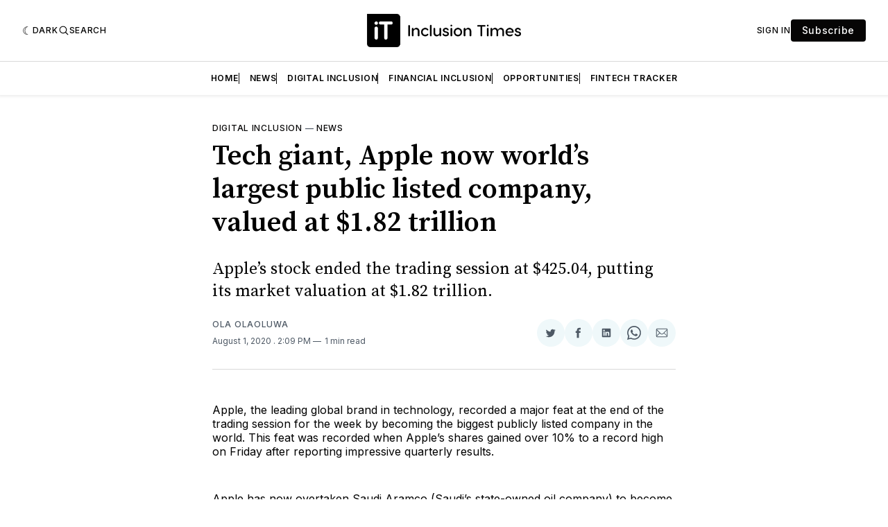

--- FILE ---
content_type: text/html; charset=utf-8
request_url: https://www.inclusiontimes.com/apple-now-worlds-largest-public-listed-company-valued-at-1-82-trillion/
body_size: 21412
content:
<!doctype html>
<html lang='en' class=' is-darkModeAdminSetting-enabled '>

  <head>
  <meta charset='utf-8'>
  <title>Apple now world’s largest public listed company, worth $1.82 trillion</title>
  <meta name='viewport' content='width=device-width, initial-scale=1.0'>

  <link rel='preconnect' href='https://fonts.gstatic.com'>
<link rel='preconnect' href='https://fonts.gstatic.com' crossorigin>

<link rel='preload' as='style' href='https://fonts.googleapis.com/css2?family=Inter:wght@400;500;600;700&display=swap'>
<link rel='stylesheet' href='https://fonts.googleapis.com/css2?family=Inter:wght@400;500;600;700&display=swap' media='print' onload="this.media='all'">

<link rel='preload' as='style' href='https://fonts.googleapis.com/css2?family=Source+Serif+Pro:ital,wght@0,400;0,600;0,700;1,400;1,600;1,700&display=swap'>
<link rel='stylesheet' href='https://fonts.googleapis.com/css2?family=Source+Serif+Pro:ital,wght@0,400;0,600;0,700;1,400;1,600;1,700&display=swap' media='print' onload="this.media='all'">
    <style>
    @charset "UTF-8";

    :root {
        --color-headerCard-light: #FFF;
        --color-headerCard-dark: #000;
        --color-text-headerCardStyleLight: var(--color-headerCard-dark);
        --color-background-headerCardStyleLight: var(--color-headerCard-light);
        --color-text-button-headerCardStyleLight: var(--color-headerCard-light);
        --color-background-button-headerCardStyleLight: var(--color-headerCard-dark);
        --color-text-button-hover-headerCardStyleLight: var(--color-headerCard-light);
        --color-background-button-hover-headerCardStyleLight: var(--color-headerCard-dark);
        --color-text-headerCardStyleDark: var(--color-headerCard-light);
        --color-background-headerCardStyleDark: var(--color-headerCard-dark);
        --color-text-button-headerCardStyleDark: var(--color-headerCard-dark);
        --color-background-button-headerCardStyleDark: var(--color-headerCard-light);
        --color-text-button-hover-headerCardStyleDark: var(--color-headerCard-dark);
        --color-background-button-hover-headerCardStyleDark: var(--color-headerCard-light);
        --color-text-headerCardStyleAccent: var(--color-background-primary);
        --color-background-headerCardStyleAccent: var(--color-accent);
        --color-text-button-headerCardStyleAccent: var(--color-text-primary);
        --color-background-button-headerCardStyleAccent: var(--color-background-primary);
        --color-text-button-hover-headerCardStyleAccent: var(--color-text-primary);
        --color-background-button-hover-headerCardStyleAccent: var(--color-background-primary);
        --color-text-headerCardStyleImage: var(--color-headerCard-light);
        --color-background-headerCardStyleImage: var(--color-headerCard-dark);
        --color-text-button-headerCardStyleImage: var(--color-headerCard-light);
        --color-background-button-headerCardStyleImage: var(--color-headerCard-dark);
        --color-text-button-hover-headerCardStyleImage: var(--color-headerCard-dark);
        --color-background-button-hover-headerCardStyleImage: var(--color-headerCard-light)
    }

    :root {
        --color-text-button: var(--color-background-primary);
        --color-background-button: var(--color-accent);
        --color-text-button-hover: var(--color-background-primary);
        --color-background-button-hover: var(--color-text-primary)
    }

    :root {
        --content-width: 708px;
        --content-flow: var(--space-32)
    }

    :root {
        --html-symbol-dark: "☾";
        --html-symbol-light: "☼";
        --html-symbol-em-dash: "—";
        --html-symbol-checkmark: "✓";
        --html-symbol-multiplication: "✕"
    }

    :root {
        --motion-duration-slow: .5s;
        --motion-duration-fast: .25s
    }

    :root {
        --ratio-1: 1;
        --ratio-3x2: 3/2;
        --ratio-16x9: 16/9
    }

    :root {
        --focus-outline-size: var(--space-2);
        --focus-outline-style: solid;
        --focus-outline-color: currentColor;
        --focus-outline-offset: var(--space-2)
    }

    :root {
        --border-radius: var(--space-4);
        --border-radius-circle: 50%
    }

    :root {
        --border-width: .5px;
        --border-style: solid;
        --border-vertical-offset: calc(calc(var(--grid-gap) / 2) * -1)
    }

    :root {
        --grid-width: 1400px;
        --grid-gap: var(--space-32);
        --grid-margin: var(--space-20);
        --grid-margin-large: var(--space-32)
    }

    :root {
        --space-2: 2px;
        --space-4: 4px;
        --space-8: 8px;
        --space-12: 12px;
        --space-16: 16px;
        --space-20: 20px;
        --space-24: 24px;
        --space-32: 32px;
        --space-40: 40px;
        --space-48: 48px;
        --space-56: 56px;
        --space-64: 64px;
        --space-80: 80px;
        --space-96: 96px;
        --space-128: 128px;
        --space-160: 160px;
        --space-168: 168px
    }

    :root {
        --font-size-scale-0: 12px;
        --line-height-scale-0: 16px;
        --font-size-scale-1: 14px;
        --line-height-scale-1: 16px;
        --font-size-scale-2: 16px;
        --line-height-scale-2: 20px;
        --font-size-scale-3: 18px;
        --line-height-scale-3: 20px;
        --font-size-scale-4: 20px;
        --line-height-scale-4: 24px;
        --font-size-scale-5: 24px;
        --line-height-scale-5: 28px;
        --font-size-scale-6: 28px;
        --line-height-scale-6: 32px;
        --font-size-scale-7: 32px;
        --line-height-scale-7: 32px;
        --font-size-scale-8: 40px;
        --line-height-scale-8: 40px;
        --font-size-scale-9: 48px;
        --line-height-scale-9: 48px;
        --font-size-scale-10: 72px;
        --line-height-scale-10: 72px;
        --font-size-scale-body-copy: 20px;
        --line-height-scale-body-copy: 32px;
        --line-height-scale-tight: 1;
        --font-weight-normal: 400;
        --font-weight-medium: 500;
        --font-weight-semibold: 600;
        --font-weight-bold: 700;
        --font-letter-spacing-brevier: .7px;
        --font-letter-spacing-long-primer: .25px;
        --font-letter-spacing-tiny: .6px;
        --font-letter-spacing-small: 1.2px;
        --font-letter-spacing-base: 1.6px;
        --font-letter-spacing-large: 2.8px;
        --font-letter-spacing-negative: -.5px;
        --font-family-serif: "Source Serif Pro", Georgia, serif;
        --font-family-sansSerif: "Inter", -apple-system, BlinkMacSystemFont, "Segoe UI", Helvetica, Arial, sans-serif
    }

    :root {
        --color-mode: "light";
        --color-accent: var(--ghost-accent-color);
        --color-text-primary: #000000;
        --color-text-secondary: #4E5965;
        --color-border-primary: #000000;
        --color-border-secondary: #D9D9D9;
        --color-background-primary: #FFFFFF;
        --color-background-secondary: #EFF8FA
    }

    @media (prefers-color-scheme:dark) {
        :root.is-darkModeAdminSetting-enabled {
            --color-mode: "dark"
        }

        :root:not([data-user-color-scheme]).is-darkModeAdminSetting-enabled {
            --color-mode: "dark";
            --color-accent: var(--dark-mode-accent-color);
            --color-text-primary: #FFFFFF;
            --color-text-secondary: #B3B3B3;
            --color-border-primary: #525252;
            --color-border-secondary: #303030;
            --color-background-primary: #181818;
            --color-background-secondary: #212121
        }
    }

    [data-user-color-scheme=dark] {
        --color-mode: "dark";
        --color-accent: var(--dark-mode-accent-color);
        --color-text-primary: #FFFFFF;
        --color-text-secondary: #B3B3B3;
        --color-border-primary: #525252;
        --color-border-secondary: #303030;
        --color-background-primary: #181818;
        --color-background-secondary: #212121
    }

    /*! modern-normalize v1.1.0 | MIT License | https://github.com/sindresorhus/modern-normalize */
    *,
    ::after,
    ::before {
        box-sizing: border-box
    }

    html {
        -moz-tab-size: 4;
        -o-tab-size: 4;
        tab-size: 4
    }

    html {
        line-height: 1.15;
        -webkit-text-size-adjust: 100%
    }

    body {
        margin: 0
    }

    body {
        font-family: system-ui, -apple-system, "Segoe UI", Roboto, Helvetica, Arial, sans-serif, "Apple Color Emoji", "Segoe UI Emoji"
    }

    hr {
        height: 0;
        color: inherit
    }

    abbr[title] {
        -webkit-text-decoration: underline dotted;
        text-decoration: underline dotted
    }

    b,
    strong {
        font-weight: bolder
    }

    code,
    kbd,
    pre,
    samp {
        font-family: ui-monospace, SFMono-Regular, Consolas, "Liberation Mono", Menlo, monospace;
        font-size: 1em
    }

    small {
        font-size: 80%
    }

    sub,
    sup {
        font-size: 75%;
        line-height: 0;
        position: relative;
        vertical-align: baseline
    }

    sub {
        bottom: -.25em
    }

    sup {
        top: -.5em
    }

    table {
        text-indent: 0;
        border-color: inherit
    }

    button,
    input,
    optgroup,
    select,
    textarea {
        font-family: inherit;
        font-size: 100%;
        line-height: 1.15;
        margin: 0
    }

    button,
    select {
        text-transform: none
    }

    [type=button],
    [type=reset],
    [type=submit],
    button {
        -webkit-appearance: button
    }

    ::-moz-focus-inner {
        border-style: none;
        padding: 0
    }

    :-moz-focusring {
        outline: 1px dotted ButtonText
    }

    :-moz-ui-invalid {
        box-shadow: none
    }

    legend {
        padding: 0
    }

    progress {
        vertical-align: baseline
    }

    ::-webkit-inner-spin-button,
    ::-webkit-outer-spin-button {
        height: auto
    }

    [type=search] {
        -webkit-appearance: textfield;
        outline-offset: -2px
    }

    ::-webkit-search-decoration {
        -webkit-appearance: none
    }

    ::-webkit-file-upload-button {
        -webkit-appearance: button;
        font: inherit
    }

    summary {
        display: list-item
    }

    code[class*=language-],
    pre[class*=language-] {
        color: #000;
        background: 0 0;
        text-shadow: 0 1px #fff;
        font-family: Consolas, Monaco, "Andale Mono", "Ubuntu Mono", monospace;
        font-size: 1em;
        text-align: left;
        white-space: pre;
        word-spacing: normal;
        word-break: normal;
        word-wrap: normal;
        line-height: 1.5;
        -moz-tab-size: 4;
        -o-tab-size: 4;
        tab-size: 4;
        -webkit-hyphens: none;
        hyphens: none
    }

    code[class*=language-] ::-moz-selection,
    code[class*=language-]::-moz-selection,
    pre[class*=language-] ::-moz-selection,
    pre[class*=language-]::-moz-selection {
        text-shadow: none;
        background: #b3d4fc
    }

    code[class*=language-] ::-moz-selection,
    code[class*=language-]::-moz-selection,
    pre[class*=language-] ::-moz-selection,
    pre[class*=language-]::-moz-selection {
        text-shadow: none;
        background: #b3d4fc
    }

    code[class*=language-] ::selection,
    code[class*=language-]::selection,
    pre[class*=language-] ::selection,
    pre[class*=language-]::selection {
        text-shadow: none;
        background: #b3d4fc
    }

    @media print {

        code[class*=language-],
        pre[class*=language-] {
            text-shadow: none
        }
    }

    pre[class*=language-] {
        padding: 1em;
        margin: .5em 0;
        overflow: auto
    }

    :not(pre)>code[class*=language-],
    pre[class*=language-] {
        background: #f5f2f0
    }

    :not(pre)>code[class*=language-] {
        padding: .1em;
        border-radius: .3em;
        white-space: normal
    }

    .token.cdata,
    .token.comment,
    .token.doctype,
    .token.prolog {
        color: #708090
    }

    .token.punctuation {
        color: #999
    }

    .token.namespace {
        opacity: .7
    }

    .token.boolean,
    .token.constant,
    .token.deleted,
    .token.number,
    .token.property,
    .token.symbol,
    .token.tag {
        color: #905
    }

    .token.attr-name,
    .token.builtin,
    .token.char,
    .token.inserted,
    .token.selector,
    .token.string {
        color: #690
    }

    .language-css .token.string,
    .style .token.string,
    .token.entity,
    .token.operator,
    .token.url {
        color: #9a6e3a;
        background: hsla(0, 0%, 100%, .5)
    }

    .token.atrule,
    .token.attr-value,
    .token.keyword {
        color: #07a
    }

    .token.class-name,
    .token.function {
        color: #dd4a68
    }

    .token.important,
    .token.regex,
    .token.variable {
        color: #e90
    }

    .token.bold,
    .token.important {
        font-weight: 700
    }

    .token.italic {
        font-style: italic
    }

    .token.entity {
        cursor: help
    }

    body .fslightbox-image-wrap {
        display: block
    }

    body .fslightbox-container {
        font-family: var(--font-family-sansSerif);
        background: var(--color-background-primary)
    }

    body .fslightbox-nav {
        height: var(--space-48)
    }

    body .fslightbox-toolbar {
        right: var(--space-12)
    }

    body [data-fslightbox] img {
        cursor: zoom-in
    }

    body .fslightbox-invalid-file-wrapper {
        color: var(--color-text-secondary)
    }

    body .fslightbox-slide-number-container {
        font-size: var(--font-size-scale-2);
        line-height: var(--line-height-scale-2);
        left: var(--space-12);
        color: var(--color-text-secondary)
    }

    body .fslightbox-slash {
        background: var(--color-text-secondary)
    }

    body .fslightbox-toolbar>.fslightbox-toolbar-button:first-child {
        display: none
    }

    body .fslightbox-svg-path {
        fill: var(--color-text-secondary)
    }

    body .fslightbox-toolbar {
        background: var(--color-background-primary)
    }

    body .fslightbox-toolbar:hover .fslightbox-svg-path {
        fill: var(--color-text-secondary)
    }

    body .fslightbox-slide-btn {
        background: var(--color-background-primary)
    }

    body .fslightbox-slide-btn-container {
        padding-left: var(--space-16)
    }

    body .fslightbox-slide-btn-container:hover .fslightbox-svg-path {
        fill: var(--color-text-secondary)
    }

    body .fslightbox-slide-btn-container-next {
        padding-right: var(--space-16)
    }

    @keyframes spin {
        100% {
            transform: rotate(360deg)
        }
    }

    .icon {
        position: relative;
        display: inline-block;
        width: 25px;
        height: 25px;
        overflow: hidden;
        fill: currentColor
    }

    .icon__cnt {
        width: 100%;
        height: 100%;
        background: inherit;
        fill: inherit;
        pointer-events: none;
        transform: translateX(0);
        -ms-transform: translate(.5px, -.3px)
    }

    .icon--m {
        width: 50px;
        height: 50px
    }

    .icon--l {
        width: 100px;
        height: 100px
    }

    .icon--xl {
        width: 150px;
        height: 150px
    }

    .icon--xxl {
        width: 200px;
        height: 200px
    }

    .icon__spinner {
        position: absolute;
        top: 0;
        left: 0;
        width: 100%;
        height: 100%
    }

    .icon--ei-spinner .icon__spinner,
    .icon--ei-spinner-2 .icon__spinner {
        animation: spin 1s steps(12) infinite
    }

    .icon--ei-spinner-3 .icon__spinner {
        animation: spin 1.5s linear infinite
    }

    .icon--ei-sc-facebook {
        fill: #3b5998
    }

    .icon--ei-sc-github {
        fill: #333
    }

    .icon--ei-sc-google-plus {
        fill: #dd4b39
    }

    .icon--ei-sc-instagram {
        fill: #3f729b
    }

    .icon--ei-sc-linkedin {
        fill: #0976b4
    }

    .icon--ei-sc-odnoklassniki {
        fill: #ed812b
    }

    .icon--ei-sc-skype {
        fill: #00aff0
    }

    .icon--ei-sc-soundcloud {
        fill: #f80
    }

    .icon--ei-sc-tumblr {
        fill: #35465c
    }

    .icon--ei-sc-twitter {
        fill: #55acee
    }

    .icon--ei-sc-vimeo {
        fill: #1ab7ea
    }

    .icon--ei-sc-vk {
        fill: #45668e
    }

    .icon--ei-sc-youtube {
        fill: #e52d27
    }

    .icon--ei-sc-pinterest {
        fill: #bd081c
    }

    .icon--ei-sc-telegram {
        fill: #08c
    }

    .icon {
        width: var(--space-24);
        height: var(--space-24)
    }

    .icon--m {
        width: var(--space-48);
        height: var(--space-48)
    }

    :where(body, h1, h2, h3, h4, h5, h6, blockquote, p, pre, dl, dd, ol, ul, figure, hr, fieldset, legend) {
        margin: 0;
        padding: 0
    }

    li>ol,
    li>ul {
        margin-bottom: 0
    }

    table {
        border-collapse: collapse;
        border-spacing: 0
    }

    :is(a, button, input, textarea, summary):focus-visible {
        outline: var(--focus-outline-size) var(--focus-outline-style) var(--focus-outline-color);
        outline-offset: var(--focus-outline-offset)
    }

    @media (prefers-reduced-motion:reduce) {
        * {
            animation: none;
            transition: none
        }
    }

    .o-grid {
        width: 100%;
        margin: auto;
        display: grid;
        max-width: var(--grid-width);
        padding: 0 var(--grid-margin)
    }

    @media (min-width:64em) {
        .o-grid {
            padding: 0 var(--grid-margin-large)
        }
    }

    .o-grid[class*=-columns] {
        grid-gap: var(--grid-gap)
    }

    @media (min-width:40em) {
        .o-grid--2-columns {
            grid-template-columns: repeat(2, minmax(0, 1fr))
        }
    }

    @media (min-width:40em) {
        .o-grid--3-columns {
            grid-template-columns: repeat(2, minmax(0, 1fr))
        }
    }

    @media (min-width:64em) {
        .o-grid--3-columns {
            grid-template-columns: repeat(3, minmax(0, 1fr))
        }
    }

    @media (min-width:40em) {
        .o-grid--4-columns {
            grid-template-columns: repeat(2, minmax(0, 1fr))
        }
    }

    @media (min-width:64em) {
        .o-grid--4-columns {
            grid-template-columns: repeat(4, minmax(0, 1fr))
        }
    }

    @media (min-width:40em) {
        .o-grid--2-1-columns {
            grid-template-columns: repeat(2, minmax(0, 1fr))
        }
    }

    @media (min-width:64em) {
        .o-grid--2-1-columns {
            grid-template-columns: 2fr 1fr
        }
    }

    .u-font-size-scale-0 {
        font-size: var(--font-size-scale-0);
        line-height: var(--line-height-scale-0)
    }

    .u-font-size-scale-1 {
        font-size: var(--font-size-scale-1);
        line-height: var(--line-height-scale-1)
    }

    .u-font-size-scale-2 {
        font-size: var(--font-size-scale-2);
        line-height: var(--line-height-scale-2)
    }

    .u-font-size-scale-3 {
        font-size: var(--font-size-scale-3);
        line-height: var(--line-height-scale-3)
    }

    .u-font-size-scale-4 {
        font-size: var(--font-size-scale-4);
        line-height: var(--line-height-scale-4)
    }

    .u-font-size-scale-5 {
        font-size: var(--font-size-scale-5);
        line-height: var(--line-height-scale-5)
    }

    .u-font-size-scale-6 {
        font-size: var(--font-size-scale-6);
        line-height: var(--line-height-scale-6)
    }

    .u-font-size-scale-7 {
        font-size: var(--font-size-scale-7);
        line-height: var(--line-height-scale-7)
    }

    .u-font-size-scale-8 {
        font-size: var(--font-size-scale-8);
        line-height: var(--line-height-scale-8)
    }

    .u-font-size-scale-9 {
        font-size: var(--font-size-scale-9);
        line-height: var(--line-height-scale-9)
    }

    .u-font-size-scale-10 {
        font-size: var(--font-size-scale-10);
        line-height: var(--line-height-scale-10)
    }

    .u-font-family-serif {
        font-family: var(--font-family-serif) !important
    }

    .u-font-family-sansSerif {
        font-family: var(--font-family-sansSerif) !important
    }

    .u-font-weight-normal {
        font-weight: var(--font-weight-normal)
    }

    .u-font-weight-medium {
        font-weight: var(--font-weight-medium)
    }

    .u-font-weight-semibold {
        font-weight: var(--font-weight-semibold)
    }

    .u-font-weight-bold {
        font-weight: var(--font-weight-bold)
    }

    .kg-header-card-header,
    .u-font-headline {
        font-size: var(--font-size-scale-6);
        line-height: var(--line-height-scale-6);
        font-weight: var(--font-weight-medium)
    }

    @media (min-width:64em) {

        .kg-header-card-header,
        .u-font-headline {
            font-size: var(--font-size-scale-8);
            line-height: var(--line-height-scale-8);
            letter-spacing: var(--font-letter-spacing-negative)
        }
    }

    .kg-header-card-subheader,
    .u-font-standfirst {
        font-size: var(--font-size-scale-5);
        line-height: var(--line-height-scale-5);
        font-weight: var(--font-weight-normal)
    }

    @media (min-width:64em) {

        .kg-header-card-subheader,
        .u-font-standfirst {
            font-size: var(--font-size-scale-5);
            line-height: var(--line-height-scale-6)
        }
    }

    .u-font-uppercase {
        text-transform: uppercase
    }

    .u-link {
        text-decoration: underline
    }

    .u-link:hover {
        text-decoration: none
    }

    .u-link:focus-visible {
        text-decoration: none
    }

    .u-align-auto {
        margin: auto
    }

    .u-align-center {
        text-align: center
    }

    .u-color-text-brand {
        color: var(--color-accent)
    }

    .u-color-text-secondary {
        color: var(--color-text-secondary)
    }

    .u-color-background-secondary {
        background-color: var(--color-background-secondary)
    }

    .u-drop-cap-large:first-letter,
    .u-drop-cap-small:first-letter {
        float: left;
        margin-top: var(--space-8);
        margin-right: var(--space-8);
        color: var(--color-accent);
        font-weight: var(--font-weight-semibold)
    }

    .u-drop-cap-small::first-letter {
        font-size: 70px;
        line-height: 52px
    }

    .u-drop-cap-large::first-letter {
        font-size: 118px;
        line-height: 86px
    }

    .js-on .lazyload,
    .js-on .lazyloading {
        opacity: 0
    }

    .js-on .lazyloaded {
        opacity: 1;
        transition: opacity var(--motion-duration-slow) ease
    }

    .u-hidden {
        display: none
    }

    .u-block {
        display: block
    }

    .u-screenreader {
        position: absolute;
        width: 1px;
        height: 1px;
        padding: 0;
        margin: -1px;
        overflow: hidden;
        clip: rect(0 0 0 0);
        border: 0
    }

    @media (max-width:63.99em) {
        .u-visible-on-desktop {
            display: none !important
        }
    }

    .u-mt-8 {
        margin-top: var(--space-8)
    }

    .u-mr-8 {
        margin-right: var(--space-8)
    }

    .u-mt-16 {
        margin-top: var(--space-16)
    }

    .u-mb-16 {
        margin-bottom: var(--space-16)
    }

    .u-p-32 {
        padding: var(--space-32)
    }

    .u-plain-list {
        margin: 0;
        padding: 0;
        list-style: none
    }

    .u-flex {
        display: flex
    }

    body,
    html {
        height: 100%
    }

    body {
        font-family: var(--font-family-sansSerif);
        font-size: var(--font-size-scale-2);
        line-height: var(--line-height-scale-2);
        font-weight: var(--font-weight-normal);
        direction: ltr;
        color: var(--color-text-primary);
        background-color: var(--color-background-primary);
        -webkit-font-smoothing: antialiased;
        -moz-osx-font-smoothing: grayscale
    }

    a {
        color: inherit;
        text-decoration: none
    }

    :where(dd, ol, ul) {
        margin-left: var(--space-16)
    }

    img {
        height: auto;
        display: block;
        max-width: 100%;
        font-style: italic
    }

    hr {
        border: 0;
        height: auto;
        border-top: var(--border-width) var(--border-style) var(--color-border-secondary)
    }

    :where(h1, h2, h3, strong) {
        font-weight: var(--font-weight-semibold)
    }

    :where(h1) {
        font-size: var(--font-size-scale-6);
        line-height: var(--line-height-scale-6)
    }

    @media (min-width:64em) {
        :where(h1) {
            font-size: var(--font-size-scale-7);
            line-height: var(--line-height-scale-7)
        }
    }

    :where(h1)+h2,
    :where(h1)+h3 {
        margin-top: var(--space-16)
    }

    :where(h2) {
        font-size: var(--font-size-scale-5);
        line-height: var(--line-height-scale-5)
    }

    @media (min-width:64em) {
        :where(h2) {
            font-size: var(--font-size-scale-6);
            line-height: var(--line-height-scale-6)
        }
    }

    :where(h2)+h3 {
        margin-top: var(--space-16)
    }

    :where(h3) {
        font-size: var(--font-size-scale-4);
        line-height: var(--line-height-scale-4)
    }

    @media (min-width:64em) {
        :where(h3) {
            font-size: var(--font-size-scale-5);
            line-height: var(--line-height-scale-5)
        }
    }

    blockquote {
        font-style: italic
    }

    blockquote:not(.kg-blockquote-alt) {
        padding-left: var(--space-20);
        border-left: var(--space-2) solid var(--color-accent)
    }

    li code,
    p code {
        padding: var(--space-4) var(--space-8);
        border-radius: var(--border-radius);
        border: var(--border-width) var(--border-style) var(--color-border-secondary);
        background-color: var(--color-background-secondary)
    }

    code,
    code[class*=language-] {
        font-size: var(--font-size-scale-1);
        line-height: var(--line-height-scale-1);
        text-shadow: none;
        color: var(--color-text-primary)
    }

    .kg-code-card,
    pre,
    pre[class*=language-] {
        width: 100%;
        overflow-x: auto;
        border-radius: var(--border-radius)
    }

    pre,
    pre[class*=language-] {
        margin-bottom: 0;
        margin-top: var(--content-flow);
        padding: var(--space-32);
        background-color: var(--color-background-secondary)
    }

    .kg-code-card pre {
        margin-top: 0
    }

    .token.operator {
        background-color: transparent
    }

    input[type=color],
    input[type=date],
    input[type=datetime-local],
    input[type=datetime],
    input[type=email],
    input[type=month],
    input[type=number],
    input[type=password],
    input[type=search],
    input[type=tel],
    input[type=text],
    input[type=time],
    input[type=url],
    input[type=week],
    select,
    textarea {
        font-family: var(--font-family-sansSerif);
        font-size: var(--font-size-scale-2);
        line-height: var(--line-height-scale-2);
        font-weight: var(--font-weight-medium);
        width: 100%;
        display: block;
        color: var(--color-text-primary);
        padding: var(--space-12) var(--space-20);
        background: 0 0;
        border: var(--border-width) var(--border-style) var(--color-border-secondary)
    }

    input[type=color]::-moz-placeholder,
    input[type=date]::-moz-placeholder,
    input[type=datetime-local]::-moz-placeholder,
    input[type=datetime]::-moz-placeholder,
    input[type=email]::-moz-placeholder,
    input[type=month]::-moz-placeholder,
    input[type=number]::-moz-placeholder,
    input[type=password]::-moz-placeholder,
    input[type=search]::-moz-placeholder,
    input[type=tel]::-moz-placeholder,
    input[type=text]::-moz-placeholder,
    input[type=time]::-moz-placeholder,
    input[type=url]::-moz-placeholder,
    input[type=week]::-moz-placeholder,
    select::-moz-placeholder,
    textarea::-moz-placeholder {
        opacity: 1;
        color: var(--color-text-secondary)
    }

    input[type=color]::placeholder,
    input[type=date]::placeholder,
    input[type=datetime-local]::placeholder,
    input[type=datetime]::placeholder,
    input[type=email]::placeholder,
    input[type=month]::placeholder,
    input[type=number]::placeholder,
    input[type=password]::placeholder,
    input[type=search]::placeholder,
    input[type=tel]::placeholder,
    input[type=text]::placeholder,
    input[type=time]::placeholder,
    input[type=url]::placeholder,
    input[type=week]::placeholder,
    select::placeholder,
    textarea::placeholder {
        opacity: 1;
        color: var(--color-text-secondary)
    }

    table {
        font-size: var(--font-size-scale-2);
        line-height: var(--line-height-scale-2);
        width: 100%;
        max-width: 100%;
        background-color: var(--color-background-secondary)
    }

    table caption {
        padding: var(--space-16);
        border-style: var(--border-style);
        border-width: var(--border-width) var(--border-width) 0 var(--border-width);
        border-color: var(--color-border-secondary);
        background-color: var(--color-background-secondary)
    }

    table td,
    table th {
        text-align: left;
        padding: var(--space-16);
        white-space: nowrap;
        border: var(--border-width) var(--border-style) var(--color-border-secondary)
    }

    table tbody+tbody {
        border-top: var(--border-width) var(--border-style) var(--color-border-secondary)
    }

    .responsive-table {
        display: block;
        width: 100%;
        overflow-x: auto;
        word-break: initial
    }

    fieldset {
        border: none
    }

    :lang(ar) * {
        letter-spacing: initial
    }

    .c-skip {
        position: absolute;
        top: calc(var(--space-96) * -1);
        left: var(--space-32);
        padding: var(--space-4) var(--space-16);
        background-color: var(--color-background-primary)
    }

    .c-skip:focus {
        z-index: 10;
        top: var(--space-32)
    }

    .c-header {
        margin-bottom: var(--space-32);
        box-shadow: rgba(0, 0, 0, .08) 0 0 var(--space-4) var(--space-2)
    }

    [data-user-color-scheme=dark] .c-header {
        border-bottom: var(--border-width) var(--border-style) var(--color-border-secondary)
    }

    @media (prefers-color-scheme:dark) {
        :root:not([data-user-color-scheme]).is-darkModeAdminSetting-enabled .c-header {
            border-bottom: var(--border-width) var(--border-style) var(--color-border-secondary)
        }
    }

    .c-header__top {
        padding: var(--space-20) 0;
        border-bottom: var(--border-width) var(--border-style) var(--color-border-secondary)
    }

    .c-header__top-block {
        display: flex;
        align-items: center;
        gap: var(--space-8)
    }

    @media (min-width:64em) {
        .c-header__top-block {
            gap: var(--space-16)
        }
    }

    .c-header__top-inner {
        display: grid;
        gap: var(--space-16);
        align-items: center;
        grid-template-columns: auto 2fr auto
    }

    @media (min-width:40em) {
        .c-header__top-inner {
            grid-template-columns: 1fr 2fr 1fr
        }
    }

    @media (max-width:39.99em) {
        .c-header__top-left {
            order: 2;
            margin-left: auto
        }

        .c-header__top-center {
            order: 1
        }

        .c-header__top-right {
            order: 3
        }
    }

    .c-header__top-right {
        justify-self: end
    }

    .c-header__button {
        font-size: var(--font-size-scale-0);
        line-height: var(--line-height-scale-0);
        font-weight: var(--font-weight-medium);
        text-transform: uppercase;
        letter-spacing: var(--font-letter-spacing-brevier);
        padding: 0;
        border: none;
        cursor: pointer;
        background: 0 0;
        color: var(--color-text-primary);
        display: flex;
        align-items: center;
        gap: var(--space-4)
    }

    .c-header__button:hover {
        text-decoration: underline
    }

    .c-header__button svg {
        width: var(--space-16);
        height: var(--space-16);
        fill: var(--color-text-primary)
    }

    .c-footer {
        position: sticky;
        top: 100vh;
        padding: var(--space-64) 0;
        margin-top: var(--space-64);
        background-color: var(--color-background-secondary)
    }

    .c-footer__content {
        display: flex;
        flex-direction: column;
        align-items: center
    }

    .c-footer__content>*+* {
        margin-top: var(--space-32)
    }

    .c-footer-nav {
        display: flex;
        flex-wrap: wrap;
        justify-content: center
    }

    .c-footer-nav .c-nav__item {
        font-size: var(--font-size-scale-1);
        line-height: var(--line-height-scale-4);
        font-weight: var(--font-weight-normal);
        text-transform: initial;
        color: var(--color-text-secondary)
    }

    .c-footer-nav .c-nav__item:not(:first-child)::before {
        display: none
    }

    .c-footer-nav li:not(:last-child) {
        margin: 0
    }

    .c-footer-nav a {
        text-decoration: underline
    }

    .c-footer-nav a:hover {
        text-decoration: none
    }

    .c-footer-nav a:focus-visible {
        text-decoration: none
    }

    .c-footer-copy {
        font-size: var(--font-size-scale-1);
        line-height: var(--line-height-scale-2);
        text-align: center;
        color: var(--color-text-secondary)
    }

    .c-footer-copy a {
        text-decoration: underline
    }

    .c-footer-copy a:hover {
        text-decoration: none
    }

    .c-footer-copy a:focus-visible {
        text-decoration: none
    }

    @media (min-width:40em) {
        .c-logo {
            margin: auto
        }
    }

    .c-logo__link {
        font-size: var(--font-size-scale-6);
        line-height: var(--line-height-scale-6);
        font-weight: var(--font-weight-medium)
    }

    @media (min-width:40em) {
        .c-logo__link {
            font-size: var(--font-size-scale-8);
            line-height: var(--line-height-scale-8)
        }
    }

    .c-logo__img {
        max-height: var(--space-32)
    }

    @media (min-width:40em) {
        .c-logo__img {
            max-height: var(--space-48)
        }
    }

    .c-logo__dark {
        display: none
    }

    @media (prefers-color-scheme:dark) {
        :root:not([data-user-color-scheme]).is-darkModeAdminSetting-enabled .c-logo__dark {
            display: block
        }

        :root:not([data-user-color-scheme]).is-darkModeAdminSetting-enabled .c-logo__light {
            display: none
        }
    }

    [data-user-color-scheme=dark] .c-logo__dark {
        display: block
    }

    [data-user-color-scheme=dark] .c-logo__light {
        display: none
    }

    .c-nav-wrap {
        min-width: 0
    }

    .c-nav {
        display: flex;
        gap: var(--space-16);
        padding: var(--space-16) 0;
        overflow-x: scroll;
        -ms-overflow-style: none;
        scrollbar-width: none
    }

    .c-nav::-webkit-scrollbar {
        display: none
    }

    @media (min-width:64em) {
        .c-nav--main {
            justify-content: center
        }
    }

    .c-nav__item {
        font-size: var(--font-size-scale-0);
        line-height: var(--line-height-scale-0);
        font-weight: var(--font-weight-semibold);
        text-transform: uppercase;
        letter-spacing: var(--font-letter-spacing-brevier);
        white-space: nowrap
    }

    .c-nav__item:not(:first-child) {
        padding-left: var(--space-16);
        position: relative
    }

    .c-nav__item:not(:first-child):before {
        border-left: var(--border-width) var(--border-style) var(--color-accent);
        content: "";
        height: var(--space-16);
        left: 0;
        width: 1px;
        overflow: hidden;
        position: absolute
    }

    .c-nav__link {
        display: block
    }

    .c-nav__link--current {
        text-decoration: underline
    }

    .c-nav__link--current:hover {
        text-decoration: none
    }

    .c-nav__link--current:focus-visible {
        text-decoration: none
    }

    .home-template .c-nav__link--current {
        text-decoration: none
    }

    .c-nav__link:hover {
        text-decoration: underline
    }

    .c-author__media {
        width: var(--space-96);
        height: var(--space-96);
        border-radius: var(--border-radius-circle);
        background-color: var(--color-background-secondary)
    }

    .c-author__image {
        -o-object-fit: cover;
        object-fit: cover;
        width: var(--space-96);
        height: var(--space-96);
        min-width: var(--space-96);
        border-radius: var(--border-radius-circle)
    }

    .c-btn,
    .c-content .kg-product-card .kg-product-card-button,
    .kg-btn,
    .kg-btn-accent,
    .kg-header-card-button {
        --focus-outline-offset: calc(var(--space-4) * -1);
        font-family: var(--font-family-sansSerif);
        font-size: var(--font-size-scale-2);
        line-height: var(--line-height-scale-2);
        font-weight: var(--font-weight-medium);
        height: auto;
        width: -moz-fit-content;
        width: fit-content;
        min-width: -moz-fit-content;
        min-width: fit-content;
        text-align: center;
        border: none;
        cursor: pointer;
        overflow: hidden;
        padding: var(--space-16) var(--space-24);
        border-radius: var(--space-4);
        color: var(--color-text-button);
        background-color: var(--color-background-button)
    }

    .c-btn:is(:hover, :active, :focus),
    .c-content .kg-product-card .kg-product-card-button:is(:hover, :active, :focus),
    .kg-btn-accent:is(:hover, :active, :focus),
    .kg-btn:is(:hover, :active, :focus),
    .kg-header-card-button:is(:hover, :active, :focus) {
        color: var(--color-text-button-hover);
        background-color: var(--color-background-button-hover)
    }

    .c-btn--disabled {
        opacity: .5;
        cursor: not-allowed
    }

    .c-btn--full {
        width: 100%
    }

    .c-btn--small {
        font-size: var(--font-size-scale-1);
        line-height: var(--line-height-scale-1);
        font-weight: var(--font-weight-medium);
        letter-spacing: var(--font-letter-spacing-brevier);
        padding: var(--space-8) var(--space-16)
    }

    .c-btn--uppercase {
        font-size: var(--font-size-scale-0);
        line-height: var(--line-height-scale-0);
        text-transform: uppercase;
        letter-spacing: var(--font-letter-spacing-brevier)
    }

    .c-btn--fit-content {
        width: -moz-fit-content;
        width: fit-content
    }

    .c-btn--loading,
    .c-btn.loading,
    .c-content .kg-product-card .c-subscribe-form .kg-product-card-button,
    .c-content .kg-product-card .loading.kg-product-card-button,
    .c-subscribe-form .c-btn,
    .c-subscribe-form .c-content .kg-product-card .kg-product-card-button,
    .c-subscribe-form .kg-btn,
    .c-subscribe-form .kg-btn-accent,
    .c-subscribe-form .kg-header-card-button,
    .loading.kg-btn,
    .loading.kg-btn-accent,
    .loading.kg-header-card-button {
        display: flex;
        align-items: center;
        justify-content: center
    }

    @keyframes spin {
        0% {
            transform: rotate(0)
        }

        100% {
            transform: rotate(360deg)
        }
    }

    .c-btn--loading:after,
    .c-btn.loading:after,
    .c-content .kg-product-card .c-subscribe-form .kg-product-card-button:after,
    .c-content .kg-product-card .loading.kg-product-card-button:after,
    .c-subscribe-form .c-btn:after,
    .c-subscribe-form .c-content .kg-product-card .kg-product-card-button:after,
    .c-subscribe-form .kg-btn-accent:after,
    .c-subscribe-form .kg-btn:after,
    .c-subscribe-form .kg-header-card-button:after,
    .loading.kg-btn-accent:after,
    .loading.kg-btn:after,
    .loading.kg-header-card-button:after {
        margin-left: var(--space-12);
        content: "";
        display: block;
        height: var(--space-16);
        width: var(--space-16);
        border-width: 1px;
        border-style: var(--border-style);
        border-top-color: transparent;
        border-right-color: transparent;
        border-bottom-color: var(--color-text-button);
        border-left-color: var(--color-text-button);
        border-radius: var(--border-radius-circle);
        animation: spin var(--motion-duration-slow) infinite linear
    }

    .c-btn--loading:is(:hover, :active, :focus):after,
    .c-btn.loading:is(:hover, :active, :focus):after,
    .c-content .kg-product-card .c-subscribe-form .kg-product-card-button:is(:hover, :active, :focus):after,
    .c-content .kg-product-card .loading.kg-product-card-button:is(:hover, :active, :focus):after,
    .c-subscribe-form .c-btn:is(:hover, :active, :focus):after,
    .c-subscribe-form .c-content .kg-product-card .kg-product-card-button:is(:hover, :active, :focus):after,
    .c-subscribe-form .kg-btn-accent:is(:hover, :active, :focus):after,
    .c-subscribe-form .kg-btn:is(:hover, :active, :focus):after,
    .c-subscribe-form .kg-header-card-button:is(:hover, :active, :focus):after,
    .loading.kg-btn-accent:is(:hover, :active, :focus):after,
    .loading.kg-btn:is(:hover, :active, :focus):after,
    .loading.kg-header-card-button:is(:hover, :active, :focus):after {
        border-bottom-color: var(--color-background-primary);
        border-left-color: var(--color-background-primary)
    }

    .c-post {
        margin: 0 auto;
        padding: 0 var(--grid-margin);
        max-width: var(--content-width)
    }

    .c-post>*+* {
        margin-top: var(--content-flow)
    }

    .c-content {
        display: flex;
        align-items: center;
        flex-direction: column
    }

    .c-content:empty {
        display: none
    }

    .c-content--has-shadow {
        -webkit-mask-image: linear-gradient(to bottom, var(--color-text-primary) 30%, transparent 100%);
        mask-image: linear-gradient(to bottom, var(--color-text-primary) 30%, transparent 100%)
    }

    .c-content>* {
        min-width: 100%
    }

    .c-content>*+* {
        margin-top: var(--content-flow)
    }

    .c-content :where(p, ol, ul, blockquote) {
        font-family: var(--font-family-serif);
        font-size: var(--font-size-scale-body-copy);
        line-height: var(--line-height-scale-body-copy)
    }

    .c-content :where(h1, h2, h3)+* {
        margin-top: calc(var(--content-flow)/ 2)
    }

    .c-content a:not([class]) {
        text-decoration: underline;
        color: var(--color-accent)
    }

    .c-content a:not([class]):hover {
        text-decoration: none
    }

    .c-content a:not([class]):focus-visible {
        text-decoration: none
    }

    .c-content :where(hr) {
        margin: var(--content-flow) 0
    }

    .c-content :where(hr)+* {
        margin-top: 0
    }

    .c-content :is(dd, ol, ul) {
        padding-left: var(--space-16);
        padding-right: var(--space-16)
    }

    .c-content .gh-post-upgrade-cta {
        display: none;
        visibility: hidden
    }

    .c-section {
        margin-top: var(--space-64)
    }

    .c-section--editors-pick {
        padding-top: var(--space-64);
        padding-bottom: var(--space-64);
        background: var(--color-background-secondary)
    }

    .c-section-heading {
        display: flex;
        align-items: baseline;
        justify-content: space-between;
        padding-bottom: var(--space-8);
        margin-bottom: var(--space-24);
        border-bottom: var(--border-width) var(--border-style) var(--color-border-primary)
    }

    .c-section-heading__title {
        font-family: var(--font-family-serif);
        font-size: var(--font-size-scale-7);
        line-height: var(--line-height-scale-8);
        font-weight: var(--font-weight-bold)
    }

    .c-section-heading__title a:hover {
        text-decoration: underline
    }

    .c-section-heading__title--small {
        font-size: var(--font-size-scale-3);
        line-height: var(--line-height-scale-4)
    }

    .c-section-heading__all {
        font-size: var(--font-size-scale-0);
        line-height: var(--line-height-scale-0);
        font-weight: var(--font-weight-medium);
        text-transform: uppercase;
        letter-spacing: var(--font-letter-spacing-brevier)
    }

    .c-section-heading__all:hover {
        text-decoration: underline
    }

    .c-subscribe-form .c-alert {
        display: none
    }

    .c-content .kg-product-card .c-subscribe-form .kg-product-card-button:after,
    .c-subscribe-form .c-btn:after,
    .c-subscribe-form .c-content .kg-product-card .kg-product-card-button:after,
    .c-subscribe-form .kg-btn-accent:after,
    .c-subscribe-form .kg-btn:after,
    .c-subscribe-form .kg-header-card-button:after {
        display: none
    }

    .c-content .kg-product-card .c-subscribe-form.loading .kg-product-card-button:after,
    .c-subscribe-form.loading .c-btn:after,
    .c-subscribe-form.loading .c-content .kg-product-card .kg-product-card-button:after,
    .c-subscribe-form.loading .kg-btn-accent:after,
    .c-subscribe-form.loading .kg-btn:after,
    .c-subscribe-form.loading .kg-header-card-button:after {
        display: block
    }

    .c-subscribe-form.error .c-alert--error,
    .c-subscribe-form.invalid .c-alert--invalid,
    .c-subscribe-form.success .c-alert--success {
        display: block
    }

    .c-form-group {
        display: flex;
        gap: var(--space-16)
    }

    .c-alert {
        font-size: var(--font-size-scale-1);
        line-height: var(--line-height-scale-1);
        font-weight: var(--font-weight-medium);
        margin-top: var(--space-16)
    }

    .c-alert:empty {
        display: none
    }

    .c-alert:before {
        font-weight: var(--font-weight-bold);
        margin-right: var(--space-8)
    }

    .c-alert--success:before {
        content: var(--html-symbol-checkmark)
    }

    .c-alert--error:before,
    .c-alert--invalid:before {
        content: var(--html-symbol-multiplication)
    }

    .c-teaser {
        display: flex
    }

    .c-teaser--large {
        display: grid;
        grid-template-columns: 1fr 2fr;
        -moz-column-gap: var(--grid-gap);
        column-gap: var(--grid-gap)
    }

    .c-teaser__media {
        width: var(--space-96);
        height: var(--space-64);
        flex-basis: var(--space-96);
        margin-left: var(--space-16);
        position: relative;
        aspect-ratio: var(--ratio-3x2);
        background-color: var(--color-background-secondary)
    }

    .c-teaser__media:after {
        content: "";
        position: absolute;
        top: 0;
        right: 0;
        bottom: 0;
        left: 0;
        background-color: rgba(0, 0, 0, .1);
        opacity: 0;
        transition: ease opacity var(--motion-duration-fast)
    }

    .c-teaser__media:hover:after {
        opacity: 1
    }

    @media (min-width:64em) {
        .c-teaser--large .c-teaser__media {
            width: auto;
            height: auto;
            flex-basis: auto;
            margin: 0
        }
    }

    .c-teaser__image {
        position: absolute;
        inset: 0;
        width: 100%;
        height: 100%;
        -o-object-fit: cover;
        object-fit: cover
    }

    .c-teaser__content {
        flex: 1
    }

    .c-teaser__content>*+* {
        margin-top: var(--space-8)
    }

    .c-teaser--large .c-teaser__content {
        order: 2
    }

    .c-teaser__headline {
        font-family: var(--font-family-serif);
        font-size: var(--font-size-scale-2);
        line-height: var(--line-height-scale-2);
        font-weight: var(--font-weight-semibold)
    }

    .c-teaser__headline:hover {
        text-decoration: underline
    }

    @media (min-width:64em) {
        .c-teaser--large .c-teaser__headline {
            font-size: var(--font-size-scale-6);
            line-height: var(--line-height-scale-6);
            font-weight: var(--font-weight-semibold)
        }
    }

    .c-teaser__standfirst {
        font-family: var(--font-family-serif);
        font-size: var(--font-size-scale-3);
        line-height: var(--line-height-scale-4)
    }

    .c-teaser__meta {
        display: flex;
        flex-wrap: wrap;
        align-items: center;
        gap: var(--space-8)
    }

    .c-teaser__timestamp {
        white-space: nowrap
    }

    .c-card--center * {
        text-align: center;
        justify-content: center
    }

    .c-card__media {
        display: block;
        position: relative;
        padding-bottom: 66.6667%;
        aspect-ratio: var(--ratio-3x2);
        margin-bottom: var(--space-16);
        background-color: var(--color-background-secondary)
    }

    .c-card__media:after {
        content: "";
        position: absolute;
        top: 0;
        right: 0;
        bottom: 0;
        left: 0;
        background-color: rgba(0, 0, 0, .1);
        opacity: 0;
        transition: ease opacity var(--motion-duration-fast)
    }

    .c-card__media:hover:after {
        opacity: 1
    }

    .c-card__image {
        position: absolute;
        inset: 0;
        width: 100%;
        height: 100%;
        -o-object-fit: cover;
        object-fit: cover
    }

    .c-card__content>*+* {
        margin-top: var(--space-8)
    }

    @media (min-width:64em) {
        .c-card--center .c-card__content {
            padding: 0 var(--space-32)
        }
    }

    .c-card__headline {
        font-family: var(--font-family-serif);
        font-size: var(--font-size-scale-5);
        line-height: var(--line-height-scale-5);
        font-weight: var(--font-weight-semibold)
    }

    .c-card__headline:hover {
        text-decoration: underline
    }

    @media (min-width:64em) {
        .c-card--large .c-card__headline {
            font-size: var(--font-size-scale-8);
            line-height: var(--line-height-scale-9)
        }
    }

    .c-card__standfirst {
        font-family: var(--font-family-serif);
        font-size: var(--font-size-scale-2);
        line-height: var(--line-height-scale-3)
    }

    .c-card--large .c-card__standfirst {
        font-family: var(--font-family-serif);
        font-size: var(--font-size-scale-3);
        line-height: var(--line-height-scale-4)
    }

    @media (min-width:64em) {
        .c-card--large .c-card__standfirst {
            font-family: var(--font-family-serif);
            font-size: var(--font-size-scale-4);
            line-height: var(--line-height-scale-5)
        }
    }

    .c-card__meta {
        display: flex;
        flex-direction: column;
        gap: var(--space-8)
    }

    .c-hero {
        display: grid
    }

    @media (max-width:63.99em) {
        .c-hero>* {
            margin-top: var(--content-flow)
        }

        .c-hero .center {
            margin-top: 0
        }

        .c-hero .left {
            order: 2
        }

        .c-hero .center {
            order: 1
        }

        .c-hero .right {
            order: 3
        }
    }

    @media (min-width:64em) {
        .c-hero {
            -moz-column-gap: var(--grid-gap);
            column-gap: var(--grid-gap);
            grid-template-columns: repeat(12, 1fr);
            grid-template-rows: minmax(2rem, auto) repeat(2, 1fr)
        }

        .c-hero .left {
            grid-column: 1/span 3;
            grid-row-start: 1;
            position: relative
        }

        .c-hero .left:after {
            content: "";
            position: absolute;
            top: 0;
            bottom: 0;
            left: auto;
            right: var(--border-vertical-offset);
            border-right: var(--border-width) var(--border-style) var(--color-border-secondary)
        }

        .c-hero .center {
            grid-column: 4/span 6
        }

        .c-hero .right {
            grid-column: 10/span 3;
            position: relative
        }

        .c-hero .right:after {
            content: "";
            position: absolute;
            top: 0;
            bottom: 0;
            right: auto;
            left: var(--border-vertical-offset);
            border-right: var(--border-width) var(--border-style) var(--color-border-secondary)
        }
    }

    .c-tag {
        font-size: var(--font-size-scale-0);
        line-height: var(--line-height-scale-0);
        font-weight: var(--font-weight-medium);
        text-transform: uppercase;
        letter-spacing: var(--font-letter-spacing-brevier);
        color: var(--color-text-secondary)
    }

    .c-tag a {
        color: var(--color-accent)
    }

    .c-tag a:hover {
        text-decoration: underline
    }

    .c-tag-card {
        display: block;
        padding: var(--space-24);
        border-radius: var(--border-radius);
        background-color: var(--color-background-secondary);
        border-left: var(--space-4) solid var(--color-accent-tag, var(--color-accent))
    }

    .c-tag-card__name {
        font-size: var(--font-size-scale-3);
        line-height: var(--line-height-scale-3)
    }

    .c-card-archive {
        position: relative;
        padding-top: var(--space-24);
        margin-top: var(--space-24)
    }

    @media (min-width:64em) {
        .c-card-archive {
            padding-top: var(--space-40);
            margin-top: var(--space-40)
        }
    }

    .c-card-archive:before {
        content: "";
        display: block;
        width: 100%;
        height: 1px;
        position: absolute;
        top: 0;
        background-color: var(--color-border-secondary)
    }

    .c-card-archive:first-child {
        margin-top: 0;
        padding-top: 0
    }

    .c-card-archive:first-child:before {
        background-color: transparent
    }

    .c-card-archive:last-child {
        margin-bottom: var(--space-32)
    }

    @media (min-width:40em) {
        .c-card-archive {
            display: grid;
            grid-template-columns: repeat(8, 1fr);
            grid-template-rows: 1fr;
            grid-column-gap: var(--space-40);
            grid-template-areas: "meta meta content content content content content content"
        }

        .c-card-archive__meta {
            grid-area: meta
        }

        .c-card-archive__content {
            grid-area: content
        }
    }

    .c-card-archive--date-1+.c-card-archive--date-1,
    .c-card-archive--date-10+.c-card-archive--date-10,
    .c-card-archive--date-11+.c-card-archive--date-11,
    .c-card-archive--date-12+.c-card-archive--date-12,
    .c-card-archive--date-2+.c-card-archive--date-2,
    .c-card-archive--date-3+.c-card-archive--date-3,
    .c-card-archive--date-4+.c-card-archive--date-4,
    .c-card-archive--date-5+.c-card-archive--date-5,
    .c-card-archive--date-6+.c-card-archive--date-6,
    .c-card-archive--date-7+.c-card-archive--date-7,
    .c-card-archive--date-8+.c-card-archive--date-8,
    .c-card-archive--date-9+.c-card-archive--date-9,
    .c-card-archive--date-١+.c-card-archive--date-١,
    .c-card-archive--date-١٠+.c-card-archive--date-١٠,
    .c-card-archive--date-١١+.c-card-archive--date-١١,
    .c-card-archive--date-١٢+.c-card-archive--date-١٢,
    .c-card-archive--date-٢+.c-card-archive--date-٢,
    .c-card-archive--date-٣+.c-card-archive--date-٣,
    .c-card-archive--date-٤+.c-card-archive--date-٤,
    .c-card-archive--date-٥+.c-card-archive--date-٥,
    .c-card-archive--date-٦+.c-card-archive--date-٦,
    .c-card-archive--date-٧+.c-card-archive--date-٧,
    .c-card-archive--date-٨+.c-card-archive--date-٨,
    .c-card-archive--date-٩+.c-card-archive--date-٩ {
        padding-top: 0;
        margin-top: 0
    }

    .c-card-archive--date-1+.c-card-archive--date-1:before,
    .c-card-archive--date-10+.c-card-archive--date-10:before,
    .c-card-archive--date-11+.c-card-archive--date-11:before,
    .c-card-archive--date-12+.c-card-archive--date-12:before,
    .c-card-archive--date-2+.c-card-archive--date-2:before,
    .c-card-archive--date-3+.c-card-archive--date-3:before,
    .c-card-archive--date-4+.c-card-archive--date-4:before,
    .c-card-archive--date-5+.c-card-archive--date-5:before,
    .c-card-archive--date-6+.c-card-archive--date-6:before,
    .c-card-archive--date-7+.c-card-archive--date-7:before,
    .c-card-archive--date-8+.c-card-archive--date-8:before,
    .c-card-archive--date-9+.c-card-archive--date-9:before,
    .c-card-archive--date-١+.c-card-archive--date-١:before,
    .c-card-archive--date-١٠+.c-card-archive--date-١٠:before,
    .c-card-archive--date-١١+.c-card-archive--date-١١:before,
    .c-card-archive--date-١٢+.c-card-archive--date-١٢:before,
    .c-card-archive--date-٢+.c-card-archive--date-٢:before,
    .c-card-archive--date-٣+.c-card-archive--date-٣:before,
    .c-card-archive--date-٤+.c-card-archive--date-٤:before,
    .c-card-archive--date-٥+.c-card-archive--date-٥:before,
    .c-card-archive--date-٦+.c-card-archive--date-٦:before,
    .c-card-archive--date-٧+.c-card-archive--date-٧:before,
    .c-card-archive--date-٨+.c-card-archive--date-٨:before,
    .c-card-archive--date-٩+.c-card-archive--date-٩:before {
        background-color: transparent
    }

    .c-card-archive--date-1+.c-card-archive--date-1 .c-card-archive__meta,
    .c-card-archive--date-10+.c-card-archive--date-10 .c-card-archive__meta,
    .c-card-archive--date-11+.c-card-archive--date-11 .c-card-archive__meta,
    .c-card-archive--date-12+.c-card-archive--date-12 .c-card-archive__meta,
    .c-card-archive--date-2+.c-card-archive--date-2 .c-card-archive__meta,
    .c-card-archive--date-3+.c-card-archive--date-3 .c-card-archive__meta,
    .c-card-archive--date-4+.c-card-archive--date-4 .c-card-archive__meta,
    .c-card-archive--date-5+.c-card-archive--date-5 .c-card-archive__meta,
    .c-card-archive--date-6+.c-card-archive--date-6 .c-card-archive__meta,
    .c-card-archive--date-7+.c-card-archive--date-7 .c-card-archive__meta,
    .c-card-archive--date-8+.c-card-archive--date-8 .c-card-archive__meta,
    .c-card-archive--date-9+.c-card-archive--date-9 .c-card-archive__meta,
    .c-card-archive--date-١+.c-card-archive--date-١ .c-card-archive__meta,
    .c-card-archive--date-١٠+.c-card-archive--date-١٠ .c-card-archive__meta,
    .c-card-archive--date-١١+.c-card-archive--date-١١ .c-card-archive__meta,
    .c-card-archive--date-١٢+.c-card-archive--date-١٢ .c-card-archive__meta,
    .c-card-archive--date-٢+.c-card-archive--date-٢ .c-card-archive__meta,
    .c-card-archive--date-٣+.c-card-archive--date-٣ .c-card-archive__meta,
    .c-card-archive--date-٤+.c-card-archive--date-٤ .c-card-archive__meta,
    .c-card-archive--date-٥+.c-card-archive--date-٥ .c-card-archive__meta,
    .c-card-archive--date-٦+.c-card-archive--date-٦ .c-card-archive__meta,
    .c-card-archive--date-٧+.c-card-archive--date-٧ .c-card-archive__meta,
    .c-card-archive--date-٨+.c-card-archive--date-٨ .c-card-archive__meta,
    .c-card-archive--date-٩+.c-card-archive--date-٩ .c-card-archive__meta {
        display: none
    }

    .c-card-archive--date-1+.c-card-archive--date-1 .c-card-archive__content,
    .c-card-archive--date-10+.c-card-archive--date-10 .c-card-archive__content,
    .c-card-archive--date-11+.c-card-archive--date-11 .c-card-archive__content,
    .c-card-archive--date-12+.c-card-archive--date-12 .c-card-archive__content,
    .c-card-archive--date-2+.c-card-archive--date-2 .c-card-archive__content,
    .c-card-archive--date-3+.c-card-archive--date-3 .c-card-archive__content,
    .c-card-archive--date-4+.c-card-archive--date-4 .c-card-archive__content,
    .c-card-archive--date-5+.c-card-archive--date-5 .c-card-archive__content,
    .c-card-archive--date-6+.c-card-archive--date-6 .c-card-archive__content,
    .c-card-archive--date-7+.c-card-archive--date-7 .c-card-archive__content,
    .c-card-archive--date-8+.c-card-archive--date-8 .c-card-archive__content,
    .c-card-archive--date-9+.c-card-archive--date-9 .c-card-archive__content,
    .c-card-archive--date-١+.c-card-archive--date-١ .c-card-archive__content,
    .c-card-archive--date-١٠+.c-card-archive--date-١٠ .c-card-archive__content,
    .c-card-archive--date-١١+.c-card-archive--date-١١ .c-card-archive__content,
    .c-card-archive--date-١٢+.c-card-archive--date-١٢ .c-card-archive__content,
    .c-card-archive--date-٢+.c-card-archive--date-٢ .c-card-archive__content,
    .c-card-archive--date-٣+.c-card-archive--date-٣ .c-card-archive__content,
    .c-card-archive--date-٤+.c-card-archive--date-٤ .c-card-archive__content,
    .c-card-archive--date-٥+.c-card-archive--date-٥ .c-card-archive__content,
    .c-card-archive--date-٦+.c-card-archive--date-٦ .c-card-archive__content,
    .c-card-archive--date-٧+.c-card-archive--date-٧ .c-card-archive__content,
    .c-card-archive--date-٨+.c-card-archive--date-٨ .c-card-archive__content,
    .c-card-archive--date-٩+.c-card-archive--date-٩ .c-card-archive__content {
        position: relative;
        padding-top: var(--space-16);
        margin-top: var(--space-16)
    }

    @media (min-width:64em) {

        .c-card-archive--date-1+.c-card-archive--date-1 .c-card-archive__content,
        .c-card-archive--date-10+.c-card-archive--date-10 .c-card-archive__content,
        .c-card-archive--date-11+.c-card-archive--date-11 .c-card-archive__content,
        .c-card-archive--date-12+.c-card-archive--date-12 .c-card-archive__content,
        .c-card-archive--date-2+.c-card-archive--date-2 .c-card-archive__content,
        .c-card-archive--date-3+.c-card-archive--date-3 .c-card-archive__content,
        .c-card-archive--date-4+.c-card-archive--date-4 .c-card-archive__content,
        .c-card-archive--date-5+.c-card-archive--date-5 .c-card-archive__content,
        .c-card-archive--date-6+.c-card-archive--date-6 .c-card-archive__content,
        .c-card-archive--date-7+.c-card-archive--date-7 .c-card-archive__content,
        .c-card-archive--date-8+.c-card-archive--date-8 .c-card-archive__content,
        .c-card-archive--date-9+.c-card-archive--date-9 .c-card-archive__content,
        .c-card-archive--date-١+.c-card-archive--date-١ .c-card-archive__content,
        .c-card-archive--date-١٠+.c-card-archive--date-١٠ .c-card-archive__content,
        .c-card-archive--date-١١+.c-card-archive--date-١١ .c-card-archive__content,
        .c-card-archive--date-١٢+.c-card-archive--date-١٢ .c-card-archive__content,
        .c-card-archive--date-٢+.c-card-archive--date-٢ .c-card-archive__content,
        .c-card-archive--date-٣+.c-card-archive--date-٣ .c-card-archive__content,
        .c-card-archive--date-٤+.c-card-archive--date-٤ .c-card-archive__content,
        .c-card-archive--date-٥+.c-card-archive--date-٥ .c-card-archive__content,
        .c-card-archive--date-٦+.c-card-archive--date-٦ .c-card-archive__content,
        .c-card-archive--date-٧+.c-card-archive--date-٧ .c-card-archive__content,
        .c-card-archive--date-٨+.c-card-archive--date-٨ .c-card-archive__content,
        .c-card-archive--date-٩+.c-card-archive--date-٩ .c-card-archive__content {
            padding-top: var(--space-24);
            margin-top: var(--space-24)
        }
    }

    .c-card-archive--date-1+.c-card-archive--date-1 .c-card-archive__content:before,
    .c-card-archive--date-10+.c-card-archive--date-10 .c-card-archive__content:before,
    .c-card-archive--date-11+.c-card-archive--date-11 .c-card-archive__content:before,
    .c-card-archive--date-12+.c-card-archive--date-12 .c-card-archive__content:before,
    .c-card-archive--date-2+.c-card-archive--date-2 .c-card-archive__content:before,
    .c-card-archive--date-3+.c-card-archive--date-3 .c-card-archive__content:before,
    .c-card-archive--date-4+.c-card-archive--date-4 .c-card-archive__content:before,
    .c-card-archive--date-5+.c-card-archive--date-5 .c-card-archive__content:before,
    .c-card-archive--date-6+.c-card-archive--date-6 .c-card-archive__content:before,
    .c-card-archive--date-7+.c-card-archive--date-7 .c-card-archive__content:before,
    .c-card-archive--date-8+.c-card-archive--date-8 .c-card-archive__content:before,
    .c-card-archive--date-9+.c-card-archive--date-9 .c-card-archive__content:before,
    .c-card-archive--date-١+.c-card-archive--date-١ .c-card-archive__content:before,
    .c-card-archive--date-١٠+.c-card-archive--date-١٠ .c-card-archive__content:before,
    .c-card-archive--date-١١+.c-card-archive--date-١١ .c-card-archive__content:before,
    .c-card-archive--date-١٢+.c-card-archive--date-١٢ .c-card-archive__content:before,
    .c-card-archive--date-٢+.c-card-archive--date-٢ .c-card-archive__content:before,
    .c-card-archive--date-٣+.c-card-archive--date-٣ .c-card-archive__content:before,
    .c-card-archive--date-٤+.c-card-archive--date-٤ .c-card-archive__content:before,
    .c-card-archive--date-٥+.c-card-archive--date-٥ .c-card-archive__content:before,
    .c-card-archive--date-٦+.c-card-archive--date-٦ .c-card-archive__content:before,
    .c-card-archive--date-٧+.c-card-archive--date-٧ .c-card-archive__content:before,
    .c-card-archive--date-٨+.c-card-archive--date-٨ .c-card-archive__content:before,
    .c-card-archive--date-٩+.c-card-archive--date-٩ .c-card-archive__content:before {
        content: "";
        display: block;
        width: 100%;
        height: 1px;
        position: absolute;
        top: 0;
        background-color: var(--color-border-secondary)
    }

    @media (max-width:39.99em) {
        .c-card-archive__meta {
            margin-bottom: var(--space-16)
        }
    }

    @media (max-width:39.99em) {
        .c-card-archive__content {
            padding-left: var(--space-16)
        }
    }

    .c-card-archive__date {
        color: var(--color-text-secondary)
    }

    .c-card-archive__title {
        font-family: var(--font-family-sansSerif);
        font-size: var(--font-size-scale-2);
        line-height: var(--line-height-scale-4);
        font-weight: var(--font-weight-medium)
    }

    .c-card-archive__date-mini {
        display: none;
        font-weight: var(--font-weight-normal);
        color: var(--color-text-secondary)
    }

    .c-card-archive__url:hover {
        text-decoration: underline
    }

    .c-timestamp {
        font-size: var(--font-size-scale-0);
        line-height: var(--line-height-scale-0);
        color: var(--color-text-secondary)
    }

    .c-reading-time {
        font-size: var(--font-size-scale-0);
        line-height: var(--line-height-scale-0);
        color: var(--color-text-secondary)
    }

    .c-byline {
        display: flex;
        flex-wrap: wrap;
        color: var(--color-text-secondary)
    }

    .c-byline a {
        font-size: var(--font-size-scale-0);
        line-height: var(--line-height-scale-0);
        font-weight: var(--font-weight-medium);
        text-transform: uppercase;
        letter-spacing: var(--font-letter-spacing-brevier)
    }

    .c-byline a:hover {
        text-decoration: underline
    }

    .c-byline span {
        font-size: var(--font-size-scale-0);
        line-height: var(--line-height-scale-0);
        font-weight: var(--font-weight-medium)
    }

    .c-topper {
        margin: 0 auto;
        margin-top: var(--space-40);
        padding: 0 var(--grid-margin);
        max-width: var(--content-width);
        margin-bottom: var(--space-32)
    }

    .c-topper__content {
        padding-bottom: var(--space-32);
        border-bottom: var(--border-width) var(--border-style) var(--color-border-secondary)
    }

    .c-topper__content>*+* {
        margin-top: var(--space-8)
    }

    .c-topper__headline {
        font-family: var(--font-family-serif);
        font-size: var(--font-size-scale-6);
        line-height: var(--line-height-scale-6);
        font-weight: var(--font-weight-bold)
    }

    @media (min-width:64em) {
        .c-topper__headline {
            font-size: var(--font-size-scale-8);
            line-height: var(--line-height-scale-9);
            font-weight: var(--font-weight-semibold)
        }
    }

    .c-topper__standfirst {
        font-family: var(--font-family-serif);
        font-size: var(--font-size-scale-4);
        line-height: var(--line-height-scale-5)
    }

    @media (min-width:64em) {
        .c-topper__standfirst {
            font-size: var(--font-size-scale-5);
            line-height: var(--line-height-scale-6)
        }
    }

    .c-topper__meta {
        display: flex;
        flex-direction: column;
        margin-top: var(--space-16)
    }

    @media (min-width:64em) {
        .c-topper__meta {
            flex-direction: row
        }
    }

    .c-topper__timestamp {
        display: inline-block;
        margin-top: var(--space-8)
    }

    .c-topper__timestamp:after {
        font-size: var(--font-size-scale-0);
        line-height: var(--line-height-scale-0);
        color: var(--color-text-secondary);
        content: var(--html-symbol-em-dash)
    }

    .c-topper__reading-time {
        display: inline
    }

    .c-feature-image-figure {
        margin-top: var(--space-32)
    }

    .c-feature-image-wrap {
        position: relative;
        aspect-ratio: var(--ratio-3x2);
        background-color: var(--color-background-secondary)
    }

    .c-feature-image {
        position: absolute;
        inset: 0;
        width: 100%;
        height: 100%;
        -o-object-fit: cover;
        object-fit: cover
    }

    .c-feature-image-caption {
        width: 100%;
        padding-top: var(--space-8);
        color: var(--color-text-secondary);
        background-color: var(--color-background-primary);
        font-size: var(--font-size-scale-1);
        line-height: var(--line-height-scale-1);
        letter-spacing: var(--font-letter-spacing-long-primer)
    }

    .c-feature-image-caption a {
        text-decoration: underline
    }

    .c-feature-image-caption a:hover {
        text-decoration: none
    }

    .c-feature-image-caption a:focus-visible {
        text-decoration: none
    }

    .c-stack-stories>:not(:last-child) {
        margin-bottom: var(--space-16);
        padding-bottom: var(--space-16);
        border-bottom: var(--border-width) var(--border-style) var(--color-border-secondary)
    }

    .c-stack-stories--large>:not(:last-child) {
        margin-bottom: var(--space-32);
        padding-bottom: var(--space-32)
    }

    .c-editors-pick {
        display: grid;
        grid-template-rows: auto 1fr;
        grid-template-columns: var(--space-80) 2fr;
        grid-template-areas: "number media" "content content"
    }

    .c-editors-pick__media {
        grid-area: media;
        position: relative;
        aspect-ratio: var(--ratio-3x2);
        background-color: var(--color-background-primary)
    }

    .c-editors-pick__media:after {
        content: "";
        position: absolute;
        top: 0;
        right: 0;
        bottom: 0;
        left: 0;
        background-color: rgba(0, 0, 0, .1);
        opacity: 0;
        transition: ease opacity var(--motion-duration-fast)
    }

    .c-editors-pick__media:hover:after {
        opacity: 1
    }

    .c-editors-pick__image {
        position: absolute;
        inset: 0;
        width: 100%;
        height: 100%;
        -o-object-fit: cover;
        object-fit: cover
    }

    .c-editors-pick__content {
        grid-area: content
    }

    .c-editors-pick__content>*+* {
        margin-top: var(--space-8)
    }

    .c-editors-pick__content {
        margin-top: var(--space-24)
    }

    .c-editors-pick__headline {
        font-family: var(--font-family-serif);
        font-size: var(--font-size-scale-5);
        line-height: var(--line-height-scale-5);
        font-weight: var(--font-weight-semibold)
    }

    .c-editors-pick__headline:hover {
        text-decoration: underline
    }

    .c-editors-picks-wrapper {
        counter-reset: list-items
    }

    .c-editors-picks-wrapper .c-editors-pick::before {
        font-size: var(--font-size-scale-10);
        line-height: var(--line-height-scale-10);
        font-weight: var(--font-weight-bold);
        grid-area: number;
        counter-increment: list-items;
        content: counter(list-items);
        -webkit-text-stroke-width: 1px;
        -webkit-text-fill-color: transparent;
        margin-top: auto;
        margin-bottom: calc(var(--space-8) * -1)
    }

    .c-page-header {
        margin-bottom: var(--space-32)
    }

    .c-color-mode-btn:before {
        font-size: var(--font-size-scale-2);
        line-height: var(--line-height-scale-2)
    }

    @media (max-width:39.99em) {
        .c-color-mode-btn:before {
            font-size: var(--font-size-scale-3);
            line-height: var(--line-height-scale-3)
        }
    }

    .c-color-mode-btn:hover {
        text-decoration: none
    }

    .c-color-mode-btn:hover span {
        text-decoration: underline
    }

    [data-colormode=dark]:before {
        content: var(--html-symbol-dark)
    }

    [data-colormode=light]:before {
        content: var(--html-symbol-light)
    }

    .c-card-author {
        width: 100%;
        padding: var(--space-32);
        border-radius: var(--border-radius);
        background-color: var(--color-background-secondary)
    }

    .c-card-author>*+* {
        margin-top: var(--space-20);
        padding-top: var(--space-20);
        border-top: var(--border-width) var(--border-style) var(--color-border-secondary)
    }

    .c-card-author__url {
        display: block
    }

    .c-card-author__url:hover {
        text-decoration: underline
    }

    .c-card-author__media {
        display: block;
        margin-bottom: var(--space-16);
        width: var(--space-96);
        height: var(--space-96);
        border-radius: var(--border-radius-circle);
        background-color: var(--color-background-primary)
    }

    .c-card-author__image {
        -o-object-fit: cover;
        object-fit: cover;
        width: var(--space-96);
        height: var(--space-96);
        min-width: var(--space-96);
        border-radius: var(--border-radius-circle)
    }

    .c-card-author__name {
        font-family: var(--font-family-sansSerif);
        font-size: var(--font-size-scale-4);
        line-height: var(--line-height-scale-4);
        font-weight: var(--font-weight-bold)
    }

    .c-card-author__bio {
        font-family: var(--font-family-sansSerif);
        font-size: var(--font-size-scale-2);
        line-height: var(--line-height-scale-4);
        margin-top: var(--space-8);
        color: var(--color-text-secondary)
    }

    .c-card-author__posts>*+* {
        margin-top: var(--space-8)
    }

    .c-card-author__posts a:hover {
        text-decoration: underline
    }

    .c-card-author__posts-title {
        font-family: var(--font-family-sansSerif);
        font-size: var(--font-size-scale-2);
        line-height: var(--line-height-scale-4);
        font-weight: var(--font-weight-medium);
        position: relative;
        padding-left: var(--space-24)
    }

    .c-card-author__posts-title:before {
        position: absolute;
        left: 0;
        content: var(--html-symbol-em-dash);
        color: var(--color-text-secondary)
    }

    .c-social-icons {
        display: flex;
        flex-wrap: wrap;
        gap: var(--space-16)
    }

    .c-social-icons__link {
        display: flex;
        align-items: center;
        justify-content: center;
        width: var(--space-40);
        height: var(--space-40);
        border-radius: var(--border-radius-circle);
        background-color: var(--color-background-primary)
    }

    .c-social-icons__link:is(:hover, :active, :focus) .c-social-icons__icon {
        fill: var(--color-text-primary)
    }

    .c-social-icons__icon {
        fill: var(--color-text-secondary)
    }

    .c-share {
        display: flex;
        gap: var(--space-16)
    }

    @media (max-width:39.99em) {
        .c-share {
            margin-top: var(--space-16);
            justify-content: flex-start
        }
    }

    @media (min-width:40em) {
        .c-share {
            margin-left: auto
        }
    }

    .c-share__link {
        display: flex;
        align-items: center;
        justify-content: center;
        width: var(--space-40);
        height: var(--space-40);
        border-radius: var(--border-radius-circle);
        background-color: var(--color-background-secondary)
    }

    .c-share__link:is(:hover, :active, :focus) .c-share__icon {
        fill: var(--color-text-primary)
    }

    .c-share__icon {
        fill: var(--color-text-secondary)
    }

    .instagram-media {
        margin-top: var(--content-flow) !important;
        margin-bottom: 0 !important
    }

    .instagram-media:before {
        content: ""
    }

    .c-newsletters-labels {
        margin-bottom: var(--space-32)
    }

    .c-newsletters-label__input {
        position: absolute;
        top: 0;
        left: 0;
        opacity: 0
    }

    .c-newsletters-label__input+label {
        display: flex;
        flex-direction: row;
        cursor: pointer;
        padding: var(--space-32);
        background-color: var(--color-background-secondary);
        border-bottom: var(--border-width) var(--border-style) var(--color-border-secondary)
    }

    .c-newsletters-label:first-child .c-newsletters-label__input+label {
        border-top-left-radius: var(--border-radius);
        border-top-right-radius: var(--border-radius)
    }

    .c-newsletters-label:last-child .c-newsletters-label__input+label {
        border-bottom: none;
        border-bottom-left-radius: var(--border-radius);
        border-bottom-right-radius: var(--border-radius)
    }

    .c-newsletters-label__input+label .c-newsletters-label__checkbox {
        --focus-outline-color: var(--color-accent);
        cursor: pointer;
        display: inline-block;
        text-align: center;
        width: var(--space-24);
        height: var(--space-24);
        min-width: var(--space-24);
        margin-right: var(--space-12);
        border-radius: var(--border-radius);
        border: var(--space-2) var(--border-style) var(--color-border-primary)
    }

    .c-newsletters-label__input:checked+label .c-newsletters-label__checkbox {
        font-size: var(--font-size-scale-3);
        line-height: var(--line-height-scale-3);
        font-weight: var(--font-weight-bold);
        border-color: var(--color-accent)
    }

    .c-newsletters-label__input:checked+label .c-newsletters-label__checkbox:after {
        color: var(--color-accent);
        content: var(--html-symbol-checkmark)
    }

    .c-newsletters-label__input:focus-visible+label .c-newsletters-label__checkbox {
        outline: var(--focus-outline-size) var(--focus-outline-style) var(--focus-outline-color);
        outline-offset: var(--focus-outline-offset)
    }

    .c-newsletters-label__title {
        font-size: var(--font-size-scale-2);
        line-height: var(--line-height-scale-4);
        font-weight: var(--font-weight-semibold)
    }

    .c-newsletters-label__description {
        font-size: var(--font-size-scale-2);
        line-height: var(--line-height-scale-3);
        margin-top: var(--space-4)
    }

    .kg-card figcaption {
        width: 100%;
        padding-top: var(--space-8);
        color: var(--color-text-secondary);
        background-color: var(--color-background-primary);
        font-size: var(--font-size-scale-1);
        line-height: var(--line-height-scale-1);
        letter-spacing: var(--font-letter-spacing-long-primer)
    }

    .kg-card figcaption a {
        text-decoration: underline
    }

    .kg-card figcaption a:hover {
        text-decoration: none
    }

    .kg-card figcaption a:focus-visible {
        text-decoration: none
    }

    .kg-width-wide {
        width: 100%
    }

    @media (min-width:40em) {
        .kg-width-wide {
            width: calc(100vw - var(--grid-margin) * 2);
            max-width: calc(var(--grid-width) - var(--grid-margin-large) * 2)
        }
    }

    .kg-width-full figcaption {
        padding-left: var(--space-16)
    }

    .kg-width-full :is(video, .kg-image) {
        max-width: 100vw
    }

    .c-content .kg-toggle-card {
        padding: 0;
        border-radius: var(--border-radius);
        background-color: var(--color-background-secondary);
        box-shadow: inset 0 0 0 var(--border-width) var(--color-border-secondary)
    }

    .c-content .kg-toggle-card .kg-toggle-heading {
        align-items: center;
        padding: var(--space-32)
    }

    .c-content .kg-toggle-card[data-kg-toggle-state=open] .kg-toggle-heading {
        padding-bottom: var(--space-8)
    }

    .c-content .kg-toggle-card h4.kg-toggle-heading-text {
        font-size: var(--font-size-scale-4);
        line-height: var(--line-height-scale-4);
        font-weight: var(--font-weight-bold)
    }

    .c-content .kg-toggle-card .kg-toggle-card-icon {
        width: auto;
        margin-top: 0;
        padding-right: 0;
        cursor: pointer
    }

    .c-content .kg-toggle-card .kg-toggle-heading svg {
        color: var(--color-text-primary)
    }

    .c-content .kg-toggle-card[data-kg-toggle-state=open] .kg-toggle-content {
        padding: 0 var(--space-32) var(--space-32) var(--space-32)
    }

    .c-content .kg-toggle-card[data-kg-toggle-state] .kg-toggle-content {
        transition: none
    }

    .c-content .kg-toggle-card[data-kg-toggle-state] .kg-toggle-content>*+* {
        margin-top: var(--space-16) !important
    }

    .c-content .kg-toggle-card[data-kg-toggle-state] .kg-toggle-content p,
    .c-content .kg-toggle-card[data-kg-toggle-state] .kg-toggle-content ul {
        font-family: var(--font-family-sansSerif);
        font-size: var(--font-size-scale-3);
        line-height: var(--line-height-scale-5);
        margin-top: 0
    }

    .kg-image {
        margin: auto
    }

    .kg-image-card {
        min-width: -moz-min-content;
        min-width: min-content;
        background-color: var(--color-background-secondary)
    }

    .kg-gallery-container {
        display: flex;
        flex-direction: column
    }

    .kg-gallery-row {
        display: flex;
        flex-direction: row;
        justify-content: center
    }

    .kg-gallery-row:not(:first-of-type) {
        margin-top: var(--content-flow)
    }

    .kg-gallery-image {
        background-color: var(--color-background-secondary)
    }

    .kg-gallery-image:not(:first-of-type) {
        margin-left: var(--content-flow)
    }

    .kg-gallery-image img {
        width: 100%;
        height: 100%
    }

    .kg-embed-card {
        display: flex;
        align-items: center;
        flex-direction: column
    }

    iframe[src*="pinterest.com"] {
        min-width: auto;
        max-width: 100%
    }

    .c-content .kg-nft-card {
        border-bottom-left-radius: var(--border-radius);
        border-bottom-right-radius: var(--border-radius)
    }

    .c-content .kg-nft-card a.kg-nft-card-container {
        font-family: var(--font-family-sansSerif);
        font-size: var(--font-size-scale-1);
        line-height: var(--line-height-scale-1);
        font-weight: var(--font-weight-normal);
        max-width: 100%;
        color: var(--color-text-primary);
        box-shadow: inset 0 0 0 var(--border-width) var(--color-border-secondary)
    }

    .c-content .kg-ntf-image-container {
        background-color: var(--color-background-secondary)
    }

    .c-content .kg-nft-image {
        aspect-ratio: var(--ratio-3x2);
        border-top-left-radius: var(--border-radius);
        border-top-right-radius: var(--border-radius)
    }

    .c-content .kg-nft-metadata {
        padding: var(--space-32)
    }

    .c-content .kg-nft-header h4.kg-nft-title {
        font-size: var(--font-size-scale-4);
        line-height: var(--line-height-scale-4);
        font-weight: var(--font-weight-bold);
        color: var(--color-text-primary)
    }

    .c-content .kg-nft-creator {
        margin: var(--space-8) 0 0
    }

    .c-content .kg-nft-creator span {
        font-weight: var(--font-weight-medium);
        color: var(--color-text-primary)
    }

    .c-content .kg-nft-creator {
        color: var(--color-text-secondary)
    }

    .c-content .kg-nft-card p.kg-nft-description {
        color: var(--color-text-primary)
    }

    .c-content .kg-nft-creator {
        font-size: var(--font-size-scale-1);
        line-height: var(--line-height-scale-1)
    }

    .c-content .kg-nft-card p.kg-nft-description {
        font-size: var(--font-size-scale-2);
        line-height: var(--line-height-scale-4)
    }

    .c-content .kg-audio-card {
        padding: var(--space-32);
        border-radius: var(--border-radius);
        box-shadow: inset 0 0 0 var(--border-width) var(--color-border-secondary)
    }

    @media (max-width:39.99em) {
        .c-content .kg-audio-card {
            flex-wrap: wrap
        }
    }

    .c-content .kg-audio-title {
        font-size: var(--font-size-scale-4);
        line-height: var(--line-height-scale-4);
        font-weight: var(--font-weight-bold)
    }

    .c-content .kg-audio-player * {
        font-size: var(--font-size-scale-2);
        line-height: var(--line-height-scale-2)
    }

    @media (max-width:63.99em) {
        .c-content .kg-audio-seek-slider {
            display: none
        }
    }

    .c-content .kg-audio-time {
        color: var(--color-text-secondary)
    }

    .c-content .kg-audio-thumbnail {
        width: var(--space-96);
        min-width: var(--space-96);
        margin: 0 var(--space-8) 0 0;
        border-radius: var(--border-radius)
    }

    .c-content .kg-video-player * {
        font-size: var(--font-size-scale-2);
        line-height: var(--line-height-scale-2)
    }

    .c-content .kg-file-card a.kg-file-card-container {
        border: 0;
        transition: none;
        padding: var(--space-32);
        border-radius: var(--border-radius);
        box-shadow: inset 0 0 0 var(--border-width) var(--color-border-secondary)
    }

    .c-content .kg-file-card a.kg-file-card-container:hover {
        border: 0;
        box-shadow: inset 0 0 0 var(--space-2) var(--color-border-secondary)
    }

    .c-content .kg-file-card .kg-file-card-contents {
        margin: 0;
        margin-right: var(--space-8)
    }

    .c-content .kg-file-card .kg-file-card-contents>*+* {
        margin-top: var(--space-4)
    }

    .c-content .kg-file-card .kg-file-card-title {
        font-size: var(--font-size-scale-4);
        line-height: var(--line-height-scale-4);
        font-weight: var(--font-weight-bold)
    }

    .c-content .kg-file-card :is(.kg-file-card-caption, .kg-file-card-metadata, .kg-file-card-filename, .kg-file-card-filesize) {
        font-size: var(--font-size-scale-2);
        line-height: var(--line-height-scale-2);
        font-weight: var(--font-weight-normal)
    }

    .c-content .kg-file-card :is(.kg-file-card-caption, .kg-file-card-filesize) {
        opacity: 1
    }

    .c-content .kg-file-card .kg-file-card-metadata {
        color: var(--color-text-secondary)
    }

    .c-content .kg-file-card .kg-file-card-icon svg {
        color: var(--color-text-primary)
    }

    .twitter-tweet {
        min-width: auto;
        margin-bottom: 0 !important;
        margin-top: var(--content-flow) !important
    }

    .kg-embed-card .twitter-tweet {
        margin-top: 0 !important
    }

    .twitter-tweet iframe {
        max-width: 100% !important
    }

    .kg-button-card {
        display: flex
    }

    .kg-button-card.kg-align-center {
        justify-content: center
    }

    .kg-button-card.kg-align-left {
        justify-content: start
    }

    .c-content .kg-callout-card {
        padding: var(--space-32);
        border-radius: var(--border-radius)
    }

    .c-content .kg-callout-card+.kg-callout-card {
        margin-top: var(--content-flow)
    }

    .c-content .kg-callout-card div.kg-callout-emoji {
        font-size: var(--font-size-scale-4);
        line-height: var(--line-height-scale-4);
        padding-right: var(--space-16)
    }

    .c-content .kg-callout-card .kg-callout-text {
        font-size: var(--font-size-scale-3);
        line-height: var(--line-height-scale-5)
    }

    .c-content .kg-callout-card-white {
        box-shadow: inset 0 0 0 var(--border-width) var(--color-border-secondary)
    }

    .c-content .kg-product-card .kg-product-card-container {
        padding: var(--space-32);
        border-radius: var(--border-radius);
        box-shadow: inset 0 0 0 var(--border-width) var(--color-border-secondary)
    }

    .c-content .kg-product-card h4.kg-product-card-title {
        font-size: var(--font-size-scale-4);
        line-height: var(--line-height-scale-4);
        font-weight: var(--font-weight-bold)
    }

    .c-content .kg-product-card .kg-product-card-rating-star {
        text-align: right;
        width: var(--space-24);
        height: var(--space-32)
    }

    .c-content .kg-product-card .kg-product-card-description * {
        font-family: var(--font-family-sansSerif);
        opacity: 1
    }

    .c-content .kg-product-card .kg-product-card-button {
        width: 100%
    }

    .kg-header-card {
        width: 100vw;
        display: flex;
        flex-direction: column;
        align-items: center;
        justify-content: center;
        text-align: center
    }

    .kg-header-card+.kg-header-card {
        margin-top: 0
    }

    .kg-header-card>* {
        max-width: var(--content-width)
    }

    .kg-header-card:not(.kg-style-light) a:not([class]) {
        color: inherit
    }

    .kg-header-card :is(.kg-header-card-header, .kg-header-card-subheader) {
        padding-left: var(--grid-margin);
        padding-right: var(--grid-margin)
    }

    .kg-header-card :is(.kg-header-card-button) {
        margin-left: var(--grid-margin);
        margin-right: var(--grid-margin)
    }

    .kg-header-card-subheader {
        margin-top: var(--space-16)
    }

    .kg-header-card-button {
        margin-top: var(--space-32)
    }

    .kg-size-small {
        padding: var(--space-96) 0
    }

    .kg-size-medium {
        padding: var(--space-128) 0
    }

    .kg-size-large {
        padding: var(--space-160) 0
    }

    .kg-style-light {
        --color-text-button: var(--color-text-button-headerCardStyleLight);
        --color-background-button: var(--color-background-button-headerCardStyleLight);
        --color-text-button-hover: var(--color-text-button-hover-headerCardStyleLight);
        --color-background-button-hover: var(--color-background-button-hover-headerCardStyleLight);
        color: var(--color-text-headerCardStyleLight);
        background-color: var(--color-background-headerCardStyleLight)
    }

    .kg-style-dark {
        --color-text-button: var(--color-text-button-headerCardStyleDark);
        --color-background-button: var(--color-background-button-headerCardStyleDark);
        --color-text-button-hover: var(--color-text-button-hover-headerCardStyleDark);
        --color-background-button-hover: var(--color-background-button-hover-headerCardStyleDark);
        color: var(--color-text-headerCardStyleDark);
        background-color: var(--color-background-headerCardStyleDark)
    }

    .kg-style-accent {
        --color-text-button: var(--color-text-button-headerCardStyleAccent);
        --color-background-button: var(--color-background-button-headerCardStyleAccent);
        --color-text-button-hover: var(--color-text-button-hover-headerCardStyleAccent);
        --color-background-button-hover: var(--color-background-button-hover-headerCardStyleAccent);
        color: var(--color-text-headerCardStyleAccent);
        background-color: var(--color-background-headerCardStyleAccent)
    }

    .kg-style-image {
        --color-text-button: var(--color-text-button-headerCardStyleImage);
        --color-background-button: var(--color-background-button-headerCardStyleImage);
        --color-text-button-hover: var(--color-text-button-hover-headerCardStyleImage);
        --color-background-button-hover: var(--color-background-button-hover-headerCardStyleImage);
        color: var(--color-text-headerCardStyleImage);
        background-color: var(--color-background-headerCardStyleImage);
        background-size: cover;
        background-position: center;
        position: relative
    }

    .kg-style-image:before {
        position: absolute;
        content: "";
        inset: 0;
        background: linear-gradient(0, transparent, rgba(0, 0, 0, .5))
    }

    .kg-style-image * {
        z-index: 1
    }

    .kg-bookmark-card {
        width: 100%
    }

    .kg-bookmark-container {
        display: flex;
        min-height: 144px;
        text-decoration: none;
        color: var(--color-text-primary);
        border-radius: var(--border-radius);
        box-shadow: inset 0 0 0 var(--border-width) var(--color-border-secondary)
    }

    .kg-bookmark-container:hover .kg-bookmark-title {
        text-decoration: underline
    }

    .kg-bookmark-content {
        display: flex;
        flex-grow: 1;
        flex-direction: column;
        align-items: flex-start;
        justify-content: flex-start;
        padding: var(--space-24)
    }

    @media (min-width:64em) {
        .kg-bookmark-content {
            padding: var(--space-32)
        }
    }

    .kg-bookmark-title {
        font-size: var(--font-size-scale-2);
        line-height: var(--line-height-scale-2);
        font-weight: var(--font-weight-semibold)
    }

    .kg-bookmark-description {
        font-size: var(--font-size-scale-1);
        line-height: var(--line-height-scale-2);
        margin-top: var(--space-4);
        max-height: var(--space-48);
        overflow-y: hidden;
        display: -webkit-box;
        -webkit-line-clamp: 2;
        -webkit-box-orient: vertical
    }

    .kg-bookmark-metadata {
        font-size: var(--font-size-scale-1);
        line-height: var(--line-height-scale-2);
        display: flex;
        flex-wrap: wrap;
        align-items: center;
        margin-top: var(--space-8);
        color: var(--color-text-secondary)
    }

    .kg-bookmark-icon {
        width: var(--space-24);
        height: var(--space-24);
        margin-right: var(--space-8);
        border-radius: var(--border-radius-circle)
    }

    .kg-bookmark-author {
        color: var(--color-text-secondary)
    }

    .kg-bookmark-publisher {
        overflow: hidden;
        text-overflow: ellipsis;
        white-space: nowrap;
        max-width: 240px
    }

    .kg-bookmark-publisher:before {
        content: "•";
        margin: 0 var(--space-8)
    }

    .kg-bookmark-thumbnail {
        position: relative;
        min-width: 33%;
        max-height: 100%
    }

    .kg-bookmark-thumbnail img {
        position: absolute;
        inset: 0;
        width: 100%;
        height: 100%;
        -o-object-fit: cover;
        object-fit: cover
    }

    @media (max-width:39.99em) {
        .kg-bookmark-thumbnail img {
            border-top-left-radius: var(--border-radius);
            border-top-right-radius: var(--border-radius)
        }
    }

    @media (min-width:40em) {
        .kg-bookmark-thumbnail img {
            border-top-right-radius: var(--border-radius);
            border-bottom-right-radius: var(--border-radius)
        }
    }

    @media (max-width:39.99em) {
        .kg-bookmark-container {
            flex-direction: column
        }

        .kg-bookmark-thumbnail {
            order: 1;
            width: 100%;
            min-height: 160px
        }

        .kg-bookmark-content {
            order: 2
        }
    }

    .kg-blockquote-alt {
        font-size: var(--font-size-scale-5);
        line-height: var(--line-height-scale-8);
        font-weight: var(--font-weight-medium);
        text-align: center;
        font-style: italic;
        padding: 0 var(--space-20)
    }

    .regional-tabs {
        display: grid;
        padding: 0 var(--grid-margin);
        padding: 0 var(--grid-margin-large);
        max-width: var(--grid-width);
        margin: auto;
        grid-gap: var(--grid-gap);

    }

    .regional-tabs>span {
        width: 100%;
        height: 1px;
        background: var(--color-border-primary);
        margin-top: calc(var(--space-64));
    }

    .regional-tabs .c-section {
        margin-top: calc(var(--space-8)*3);
    }

    .regional-tabs .c-section-heading>a {
        display: none;
    }

    .regional-tabs .c-card {
        border-bottom: var(--border-width) var(--border-style) var(--color-border-primary);
        padding-bottom: var(--space-8);
    }

    .regional-tabs .c-card:first-child {
        padding-bottom: calc(var(--space-8)*2)
    }

    .regional-tabs .c-card:not(:first-child) .c-card__media,
    .regional-tabs .c-card .c-card__tag,
    .regional-tabs .c-card .c-card__meta {
        display: none;
    }

    .regional-tabs .c-card:not(:first-child) .c-card__headline {
        font-size: 18px;
    }

    .most-read {
        margin-block: var(--space-32);
        height: auto;
    }

    .most-read .most-read-inner {
        padding: 0 var(--grid-margin);
        padding: 0 var(--grid-margin-large);
        max-width: var(--grid-width);
        margin: auto;
        background: var(--color-background-secondary);
        padding-right: 0;
    }

    .most-read .c-section {
        display: flex;
        flex-direction: column;
        height: auto;

        margin: 0;
    }

    .most-read .c-section div:first-child {
        display: flex;
        align-items: flex-start;
        justify-content: flex-start;
        height: 100%;
        padding-block: calc(var(--space-8)*2);
        padding-inline: 0;
    }

    .most-read .c-section>div:first-child>a {
        display: none;
    }

    .most-read .c-section div .c-section-heading {
        border: none;
        margin: 0;
        padding: 0;

    }

    .most-read .c-section .c-section-heading__title{
        text-transform: capitalize;
    }

    .most-read .c-section div .c-section-heading>a {
        display: none;
    }

    .most-read .c-section>div:last-child {
        display: flex;
        padding-block: calc(var(--space-8)*3);
        overflow-x: scroll;
        scrollbar-width: none;
        height: 100%;
        counter-reset: article;
        padding-inline: 0;

    }

    .most-read .c-section>div:last-child article {
        counter-increment: article;
        min-height: 450px;
    }

    .most-read .c-section>div:last-child article::before {
        content: counter(article);
        position: absolute;
        top: 0;
        z-index: 10;
        font-size: 3rem;
        line-height: 1;
        text-shadow: 0 0 0.5rem #555;
        padding: 20px 15px;
    }

    .most-read .c-section div:first-child > a{
        display: none;
    }

    .most-read .c-section div:last-child::-webkit-scrollbar {
        width: 0;
        height: 0;
    }

    .most-read .c-card {
        min-width: 300px;
        position: relative;
    }

    .most-read .c-card .c-card__media {
        height: 100%;
        overflow: hidden;
        width: 100%;
    }

    .most-read .c-card .c-card__media img {
        width: 100%;
        height: 100%;
        object-fit: cover;
        opacity: 0.5;
    }

    .most-read .c-card .c-card__content {
        position: absolute;
        bottom: var(--space-64);
        left: var(--space-12);
    }

    .most-read .c-card .c-card__content .c-card__tag a {
        color: white;
        background: var(--color-background-secondary);
        padding: 0.25rem;
    }

    .most-read .c-card .c-card__content .c-card__meta {
        display: none;
    }

    .stat-slider {
        overflow-x: hidden;
        position: relative;
        display: grid;
        grid-template-columns: 1fr;
        padding: 0 var(--grid-margin);
        padding: var(--grid-margin-large);
        max-width: var(--grid-width);
        margin: auto;
        margin-block: var(--grid-margin-large);
        background: var(--color-background-secondary);
        padding-bottom: 60px;
    }

    .stat-slider .slide {
        display: grid;
        grid-gap: var(--grid-gap);
        animation: fadeInOut 5s ease infinite;
        display: none;
    }

    .stat-slider>div:first-child {
        margin-bottom: 32px;
    }

    .stat-slider .slide.active {
        display: grid !important;
    }

    .stat-slider>div:first-child a {
        cursor: initial;
    }

    @keyframes fadeInOut {

        0%,
        100% {
            opacity: 0;
        }

        50% {
            opacity: 1;
        }
    }

    .stat-slider div h1,
    .stat-slider div a {
        color: var(--color-accent);
    }

    .stat-slider div h2 {
        margin-bottom: var(--space-12);
    }

    .stat-slider .dot-container {
        position: absolute;
        top: 30%;
        right: 0;
        display: flex;
        justify-content: center;
        align-items: center;
        height: fit-content;
    }

    .stat-slider .dot-container .arrow {
        cursor: pointer;
        z-index: 1000;
        transition: all 0.1s ease;
    }

    .stat-slider .dot-container .arrow:hover {
        color: var(--color-accent) !important;
        transform: scale(1.3);
    }

    .stat-slider .dot-indicators {
        display: flex;
    }

    .stat-slider .dot-indicators span {
        width: 8px;
        height: 8px;
        border-radius: 50%;
        background-color: #ccc;
        margin: 0 5px;
        cursor: pointer;
        z-index: 1000;
        transition: all 0.2s ease-in-out;
    }

    .stat-slider .dot-indicators span:hover {
        transform: scale(1.2);
    }

    .dot-active {
        background-color: var(--color-accent) !important;
        transform: scale(1.2);
    }

    .inclusion-block {
        width: 100%;
        max-width: 320px;
        height: auto;
        margin-inline: auto;
    }

    .full-inclusion-block{
    }

    .full-inclusion-block .inclusion-space, .full-inclusion-block .inclusion-space a{
        width: 100%;
        height: 100%;
        display: flex;
        justify-content: center;
    }

    .full-inclusion-block img{
        width: 100%;
        height: 100%;
        object-fit: contain;
    }




    @media (min-width: 40em) {
        .regional-tabs {
            grid-template-columns: repeat(2, minmax(0, 1fr));

        }

        .regional-tabs>span {
            grid-column: span 2;

        }

        .most-read .c-section div .c-section-heading {
            margin-block: var(--space-8);
        }

        .stat-slider {
            grid-template-columns: 300px auto;
        }

        .stat-slider .slide {
            grid-template-columns: repeat(2, 1fr);
        }

        .stat-slider .slide>div:last-child {
            grid-column: span 2;
        }

        .stat-slider .dot-container {
            top: auto;
            bottom: -65px;
            right: -65px;

        }
    }


    @media (min-width: 64em) {
        .regional-tabs {
            grid-template-columns: repeat(4, minmax(0, 1fr));

        }

        .regional-tabs>span {
            grid-column: span 4;

        }

        .most-read .c-section {
            display: grid;
            grid-template-columns: 300px auto;
            height: auto;
            min-height: 450px;
            margin: 0;
        }

        .most-read .c-section {
            display: grid;
            grid-template-columns: 300px auto;
            height: auto;
            min-height: 450px;
            margin: 0;
            gap: var(--space-20);
        }

        .stat-slider .slide {
            grid-template-columns: repeat(3, 1fr);
        }

        .stat-slider .slide>div:last-child {
            grid-column: 3;
        }


    }

    @media (min-width: 82em) {
        .inclusion-block {
            position: absolute;
            top: 100%;
            max-width: 300px;
            right: 20px;
            height: auto;
        }

    }

    .regional-tabs .c-section div:first-child {
        padding: 0;
        border: none;
        overflow: hidden;

    }

    .regional-tabs .c-section div:first-child h2 {
        font-size: 20px;
    }


    .regional-tabs .c-section div:last-child {
        grid-template-columns: 1fr;
        padding: 0;
        grid-gap: 0;

    }

    .inclusion-block .inclusion-space{
        margin-block: 20px;
    }
</style>
    <style>
  :root {
    --dark-mode-accent-color: #ffffff;
  }
</style>    <script>
  // =====================
  // Dark Mode Toogle 🌒 ☀️ - Inspired by:
  // Thttps://hankchizljaw.com/wrote/create-a-user-controlled-dark-or-light-mode/
  // =====================

  var user_color_scheme = localStorage.getItem('user-color-scheme');

  function initial_mode_set(mode) {
    if (mode) {
      document.documentElement.setAttribute('data-user-color-scheme', mode);
    }
  }

  initial_mode_set(user_color_scheme);

  window.addEventListener('DOMContentLoaded', (event) => {
    var STORAGE_KEY = 'user-color-scheme';
    var COLOR_MODE_KEY = '--color-mode';
    var modeToggleButton = document.querySelector('.js-mode-toggle');
    var modeToggleText = document.querySelector('.js-mode-toggle-text');
    var modeToggleTitle = document.querySelector('.js-mode-toggle-title');

    var getCSSCustomProp = function getCSSCustomProp(propKey) {
      var response = getComputedStyle(document.documentElement).getPropertyValue(propKey);

      if (response.length) {
        response = response.replace(/\"/g, '').trim();
      }

      return response;
    };

    var applySetting = function applySetting(passedSetting) {
      var currentSetting = passedSetting || localStorage.getItem(STORAGE_KEY);

      if (currentSetting) {
        document.documentElement.setAttribute('data-user-color-scheme', currentSetting);
        setButtonLabelAndStatus(currentSetting);
      } else {
        setButtonLabelAndStatus(getCSSCustomProp(COLOR_MODE_KEY));
      }
    };

    var setButtonLabelAndStatus = function setButtonLabelAndStatus(currentSetting) {
      modeToggleText.innerText = currentSetting === 'dark' ? light_mode_label_text : dark_mode_label_text;
      modeToggleTitle.dataset.colormode = currentSetting === 'dark' ? 'light' : 'dark';
    };

    var toggleSetting = function toggleSetting() {
      var currentSetting = localStorage.getItem(STORAGE_KEY);

      switch (currentSetting) {
        case null:
          currentSetting = getCSSCustomProp(COLOR_MODE_KEY) === 'dark' ? 'light' : 'dark';
          break;

        case 'light':
          currentSetting = 'dark';
          break;

        case 'dark':
          currentSetting = 'light';
          break;
      }

      localStorage.setItem(STORAGE_KEY, currentSetting);
      return currentSetting;
    };

    modeToggleButton.addEventListener('click', function (evt) {
      evt.preventDefault();
      applySetting(toggleSetting());
    });
    applySetting();
  });
</script>
  <script>
    var pagination_next_page_number       = '',
        pagination_available_pages_number = '',
        pagination_loading_text           = 'Loading',
        pagination_more_posts_text        = 'Load More',
        dark_mode_label_text              = 'Dark',
        light_mode_label_text             = 'Light';

    document.documentElement.classList.add('js-on');
  </script>

  <meta name="description" content="Apple’s stock ended the trading session at $425.04, putting its market valuation at $1.82 trillion.">
    <link rel="icon" href="https://www.inclusiontimes.com/content/images/size/w256h256/2023/07/Inclusion-times_2.png" type="image/png">
    <link rel="canonical" href="https://www.inclusiontimes.com/apple-now-worlds-largest-public-listed-company-valued-at-1-82-trillion/">
    <meta name="referrer" content="no-referrer-when-downgrade">
    
    <meta property="og:site_name" content="Inclusion Times">
    <meta property="og:type" content="article">
    <meta property="og:title" content="Apple now world’s largest public listed company, worth $1.82 trillion">
    <meta property="og:description" content="Apple’s stock ended the trading session at $425.04, putting its market valuation at $1.82 trillion.">
    <meta property="og:url" content="https://www.inclusiontimes.com/apple-now-worlds-largest-public-listed-company-valued-at-1-82-trillion/">
    <meta property="og:image" content="https://www.inclusiontimes.com/content/images/2020/08/5b69e43489c8a12d3a8b468d.jpg">
    <meta property="article:published_time" content="2020-08-01T13:09:47.000Z">
    <meta property="article:modified_time" content="2020-08-01T13:09:47.000Z">
    <meta property="article:tag" content="Digital inclusion">
    <meta property="article:tag" content="News">
    
    <meta property="article:publisher" content="https://www.facebook.com/inclusiontimes">
    <meta property="article:author" content="https://www.facebook.com/obisolaw">
    <meta name="twitter:card" content="summary_large_image">
    <meta name="twitter:title" content="Apple now world’s largest public listed company, worth $1.82 trillion">
    <meta name="twitter:description" content="Apple’s stock ended the trading session at $425.04, putting its market valuation at $1.82 trillion.">
    <meta name="twitter:url" content="https://www.inclusiontimes.com/apple-now-worlds-largest-public-listed-company-valued-at-1-82-trillion/">
    <meta name="twitter:image" content="https://www.inclusiontimes.com/content/images/2020/08/5b69e43489c8a12d3a8b468d.jpg">
    <meta name="twitter:label1" content="Written by">
    <meta name="twitter:data1" content="Ola Olaoluwa">
    <meta name="twitter:label2" content="Filed under">
    <meta name="twitter:data2" content="Digital inclusion, News">
    <meta name="twitter:site" content="@inclusiontimes">
    <meta name="twitter:creator" content="@thatlionking">
    <meta property="og:image:width" content="1100">
    <meta property="og:image:height" content="825">
    
    <script type="application/ld+json">
{
    "@context": "https://schema.org",
    "@type": "Article",
    "publisher": {
        "@type": "Organization",
        "name": "Inclusion Times",
        "url": "https://www.inclusiontimes.com/",
        "logo": {
            "@type": "ImageObject",
            "url": "https://www.inclusiontimes.com/content/images/2023/07/Inclusion-times_1--1-.png"
        }
    },
    "author": {
        "@type": "Person",
        "name": "Ola Olaoluwa",
        "image": {
            "@type": "ImageObject",
            "url": "//www.gravatar.com/avatar/846be4fc53a99fe54481cf93d7b5ca4d?s=250&d=mm&r=x",
            "width": 250,
            "height": 250
        },
        "url": "https://www.inclusiontimes.com/author/ola/",
        "sameAs": [
            "http://www.medium.com/@thatlionking",
            "https://www.facebook.com/obisolaw",
            "https://twitter.com/thatlionking"
        ]
    },
    "headline": "Apple now world’s largest public listed company, worth $1.82 trillion",
    "url": "https://www.inclusiontimes.com/apple-now-worlds-largest-public-listed-company-valued-at-1-82-trillion/",
    "datePublished": "2020-08-01T13:09:47.000Z",
    "dateModified": "2020-08-01T13:09:47.000Z",
    "image": {
        "@type": "ImageObject",
        "url": "https://www.inclusiontimes.com/content/images/2020/08/5b69e43489c8a12d3a8b468d.jpg",
        "width": 1100,
        "height": 825
    },
    "keywords": "Digital inclusion, News",
    "description": "Apple’s stock ended the trading session at $425.04, putting its market valuation at $1.82 trillion.",
    "mainEntityOfPage": "https://www.inclusiontimes.com/apple-now-worlds-largest-public-listed-company-valued-at-1-82-trillion/"
}
    </script>

    <meta name="generator" content="Ghost 5.53">
    <link rel="alternate" type="application/rss+xml" title="Inclusion Times" href="https://www.inclusiontimes.com/rss/">
    <script defer src="https://cdn.jsdelivr.net/ghost/portal@~2.33/umd/portal.min.js" data-i18n="false" data-ghost="https://www.inclusiontimes.com/" data-key="0b65a931af7948d2b3daae75e7" data-api="https://www.inclusiontimes.com/ghost/api/content/" crossorigin="anonymous"></script><style id="gh-members-styles">.gh-post-upgrade-cta-content,
.gh-post-upgrade-cta {
    display: flex;
    flex-direction: column;
    align-items: center;
    font-family: -apple-system, BlinkMacSystemFont, 'Segoe UI', Roboto, Oxygen, Ubuntu, Cantarell, 'Open Sans', 'Helvetica Neue', sans-serif;
    text-align: center;
    width: 100%;
    color: #ffffff;
    font-size: 16px;
}

.gh-post-upgrade-cta-content {
    border-radius: 8px;
    padding: 40px 4vw;
}

.gh-post-upgrade-cta h2 {
    color: #ffffff;
    font-size: 28px;
    letter-spacing: -0.2px;
    margin: 0;
    padding: 0;
}

.gh-post-upgrade-cta p {
    margin: 20px 0 0;
    padding: 0;
}

.gh-post-upgrade-cta small {
    font-size: 16px;
    letter-spacing: -0.2px;
}

.gh-post-upgrade-cta a {
    color: #ffffff;
    cursor: pointer;
    font-weight: 500;
    box-shadow: none;
    text-decoration: underline;
}

.gh-post-upgrade-cta a:hover {
    color: #ffffff;
    opacity: 0.8;
    box-shadow: none;
    text-decoration: underline;
}

.gh-post-upgrade-cta a.gh-btn {
    display: block;
    background: #ffffff;
    text-decoration: none;
    margin: 28px 0 0;
    padding: 8px 18px;
    border-radius: 4px;
    font-size: 16px;
    font-weight: 600;
}

.gh-post-upgrade-cta a.gh-btn:hover {
    opacity: 0.92;
}</style>
    <script defer src="https://cdn.jsdelivr.net/ghost/sodo-search@~1.1/umd/sodo-search.min.js" data-key="0b65a931af7948d2b3daae75e7" data-styles="https://cdn.jsdelivr.net/ghost/sodo-search@~1.1/umd/main.css" data-sodo-search="https://www.inclusiontimes.com/" crossorigin="anonymous"></script>
    
    <link href="https://www.inclusiontimes.com/webmentions/receive/" rel="webmention">
    <script defer src="/public/cards.min.js?v=f3ecb48796"></script>
    <link rel="stylesheet" type="text/css" href="/public/cards.min.css?v=f3ecb48796">
    <script defer src="/public/comment-counts.min.js?v=f3ecb48796" data-ghost-comments-counts-api="https://www.inclusiontimes.com/members/api/comments/counts/"></script>
    <script defer src="/public/member-attribution.min.js?v=f3ecb48796"></script>
    <script>
  var search_api_key = '94ae1f964ddf29d9a7c8585667';
</script>
<!-- Global site tag (gtag.js) - Google Analytics -->
<script async src="https://www.googletagmanager.com/gtag/js?id=UA-172164943-1"></script>
<script>
  window.dataLayer = window.dataLayer || [];
  function gtag(){dataLayer.push(arguments);}
  gtag('js', new Date());

  gtag('config', 'UA-172164943-1');
</script>

<link href='https://fonts.googleapis.com/css2?family=Roboto:wght@400;500;700&display=swap' rel='stylesheet'>



<style>
  /*
  :root {
    --font-family-serif: 'Inter', serif;
    --font-family-sansSerif: 'Inter', sans-serif;
  }*/
    
    /*Remove Pinterest Share Button*/
    li.dnone.c-share__item {
        display: none;
    }
    
    /*Remove image from Latest Section*/
    a.c-teaser__media {
        display: none;
    }
    
    /*Adjusting the height of post image*/
    .c-section .c-card__media, .left.c-stack-stories .c-card__media, .js-grid .c-card__media {
        padding-bottom: 36.6667%;
        aspect-ratio: 19/9;
    }
    
    /*Changing the color of the Most Read Tag*/
    .most-read .c-card .c-card__content .c-card__tag a {
        color: var(--color-accent);
    }
    
    /*Hide the Explore Stats text*/
    .stat-slider a {
        display: none;
    }
    
    /*Hide the counter*/
    .most-read .c-section>div:last-child article::before{
        display: none;
    }
</style><style>:root {--ghost-accent-color: #060505;}</style>
</head>
  <body class='post-template tag-digital-inclusion tag-news tag-hash-import-2023-07-01-16-05'>
        <a href='#main' class='c-skip'>Skip to content</a>
    <header class='c-header'>

  <div class='c-header__top'>
    <div class='o-grid c-header__top-inner'>

      <div class='c-header__top-block c-header__top-left'>
          <button class='c-header__button c-header__button--colorMode c-color-mode-btn js-mode-toggle js-mode-toggle-title' data-colormode='dark'>
          <span class='js-mode-toggle-text u-visible-on-desktop'>Dark</span>
          </button>
          <button class='c-header__button c-header__button--search' data-ghost-search><svg fill="" xmlns="http://www.w3.org/2000/svg"  viewBox="0 0 30 30" width="30px" height="30px"><path d="M 13 3 C 7.4889971 3 3 7.4889971 3 13 C 3 18.511003 7.4889971 23 13 23 C 15.396508 23 17.597385 22.148986 19.322266 20.736328 L 25.292969 26.707031 A 1.0001 1.0001 0 1 0 26.707031 25.292969 L 20.736328 19.322266 C 22.148986 17.597385 23 15.396508 23 13 C 23 7.4889971 18.511003 3 13 3 z M 13 5 C 17.430123 5 21 8.5698774 21 13 C 21 17.430123 17.430123 21 13 21 C 8.5698774 21 5 17.430123 5 13 C 5 8.5698774 8.5698774 5 13 5 z"/></svg><span class='u-visible-on-desktop'>Search</span></button>
      </div>

      <div class='c-header__top-block c-header__top-center'>
        <div class='c-logo'>
    <div class='c-logo__dark'>
        <a href='https://www.inclusiontimes.com' class='u-block'>
          <img class='c-logo__img' src='https://www.inclusiontimes.com/content/images/2023/07/Inclusion-times_3-2.png' alt='Inclusion Times' width='' height=''>
        </a>
    </div>

  <div class='c-logo__light'>
      <a href='https://www.inclusiontimes.com' class='u-block'>
        <img class='c-logo__img' src='https://www.inclusiontimes.com/content/images/2023/07/Inclusion-times_1--1-.png' alt='Inclusion Times' width='' height=''>
      </a>
  </div>
</div>      </div>

      <div class='c-header__top-block c-header__top-right'>
            <a href='#/portal/signin' class='c-header__button u-visible-on-desktop'>Sign In</a>
              <a href='#/portal/signup' class='c-btn c-btn--small'>Subscribe</a>
      </div>

    </div>
  </div>

  <div class='c-header__bottom'>
    <div class='o-grid'>
      <nav class='c-nav-wrap'>
        <ul class='c-nav c-nav--main u-plain-list'>
            <li class='c-nav__item c-nav__item--primary'>
    <a href='https://www.inclusiontimes.com/' class='c-nav__link '>Home</a>
  </li>
  <li class='c-nav__item c-nav__item--primary'>
    <a href='https://www.inclusiontimes.com/tag/news/' class='c-nav__link '>News</a>
  </li>
  <li class='c-nav__item c-nav__item--primary'>
    <a href='https://www.inclusiontimes.com/tag/digital-inclusion/' class='c-nav__link '>Digital Inclusion</a>
  </li>
  <li class='c-nav__item c-nav__item--primary'>
    <a href='https://www.inclusiontimes.com/tag/financial-inclusion/' class='c-nav__link '>Financial Inclusion</a>
  </li>
  <li class='c-nav__item c-nav__item--primary'>
    <a href='https://www.inclusiontimes.com/tag/opportunities/' class='c-nav__link '>Opportunities</a>
  </li>
  <li class='c-nav__item c-nav__item--primary'>
    <a href='https://www.inclusiontimes.com/fintech-tracker/' class='c-nav__link '>Fintech Tracker</a>
  </li>

        </ul>
      </nav>
    </div>
  </div>

</header>
    <main id='main'>
      


  
<div class='c-topper'>

  <div class='c-topper__content'>
      <div class='c-topper__tag c-tag'>
        <a href="/tag/digital-inclusion/">Digital inclusion</a> — <a href="/tag/news/">News</a>
      </div>

    <h1 class='c-topper__headline'>Tech giant, Apple now world’s largest public listed company, valued at $1.82 trillion</h1>

      <p class='c-topper__standfirst'>Apple’s stock ended the trading session at $425.04, putting its market valuation at $1.82 trillion.</p>

      <div class='c-topper__meta'>
        <div>
          <div class='c-byline c-topper__byline'>
    <span class='u-hidden u-hidden'>,&nbsp;</span>
    <span class='u-hidden '>&nbsp;and&nbsp;</span>

    <a href='/author/ola/'>Ola Olaoluwa</a>
</div>            <time class='c-timestamp c-topper__timestamp' datetime='2020-08-01'>
      August 1, 2020



      <span class='c-timestamp__detail'> . 2:09 PM</span>
  </time>
          <div class='c-reading-time c-topper__reading-time'>1 min read</div>        </div>

        <ul class='c-share u-plain-list'>
  <li class='c-share__item'>
    <a class='c-share__link'
       href="https://twitter.com/share?text=Tech%20giant%2C%20Apple%20now%20world%E2%80%99s%20largest%20public%20listed%20company%2C%20valued%20at%20%241.82%20trillion&amp;url=https://www.inclusiontimes.com/apple-now-worlds-largest-public-listed-company-valued-at-1-82-trillion/"
       onclick="window.open(this.href, 'twitter-share', 'width=550, height=235'); return false;">
      <span data-icon='ei-sc-twitter' data-size='s' class='c-share__icon'></span>
      <span class='u-screenreader'>Share on Twitter</span>
    </a>
  </li>

  <li class='c-share__item'>
    <a class='c-share__link'
       href="https://www.facebook.com/sharer/sharer.php?u=https://www.inclusiontimes.com/apple-now-worlds-largest-public-listed-company-valued-at-1-82-trillion/"
       onclick="window.open(this.href, 'facebook-share', 'width=580, height=296'); return false;">
      <span data-icon='ei-sc-facebook' data-size='s' class='c-share__icon'></span>
      <span class='u-screenreader'>Share on Facebook</span>
    </a>
  </li>

  <li class='dnone c-share__item'>
    <a class='c-share__link'
      href="http://pinterest.com/pin/create/button/?url=https://www.inclusiontimes.com/apple-now-worlds-largest-public-listed-company-valued-at-1-82-trillion/&media=https://www.inclusiontimes.com/content/images/2020/08/5b69e43489c8a12d3a8b468d.jpg&description=Tech%20giant%2C%20Apple%20now%20world%E2%80%99s%20largest%20public%20listed%20company%2C%20valued%20at%20%241.82%20trillion"
      onclick="window.open(this.href, 'pinterest-share', 'width=580, height=296'); return false;">
      <span data-icon='ei-sc-pinterest' data-size='s' class='c-share__icon'></span>
      <span class='u-screenreader'>Share on Pinterest</span>
    </a>
  </li>

  <li class='c-share__item'>
    <a class='c-share__link'
      href="https://www.linkedin.com/shareArticle?mini=true&url=https://www.inclusiontimes.com/apple-now-worlds-largest-public-listed-company-valued-at-1-82-trillion/&title=Tech%20giant%2C%20Apple%20now%20world%E2%80%99s%20largest%20public%20listed%20company%2C%20valued%20at%20%241.82%20trillion"
      onclick="window.open(this.href, 'linkedin-share', 'width=580, height=296'); return false;">
      <span data-icon='ei-sc-linkedin' data-size='s' class='c-share__icon'></span>
      <span class='u-screenreader'>Share on LinkedIn</span>
    </a>
  </li>

  <li class='c-share__item'>
    <a class='c-share__link' href="whatsapp://send?text=Tech%20giant%2C%20Apple%20now%20world%E2%80%99s%20largest%20public%20listed%20company%2C%20valued%20at%20%241.82%20trillion https://www.inclusiontimes.com/apple-now-worlds-largest-public-listed-company-valued-at-1-82-trillion/">
      <svg xmlns="http://www.w3.org/2000/svg" class='c-share__icon icon' enable-background="new 0 0 20 20" viewBox="0 0 24 24"><path d="M16.6 14c-.2-.1-1.5-.7-1.7-.8-.2-.1-.4-.1-.6.1-.2.2-.6.8-.8 1-.1.2-.3.2-.5.1-.7-.3-1.4-.7-2-1.2-.5-.5-1-1.1-1.4-1.7-.1-.2 0-.4.1-.5.1-.1.2-.3.4-.4.1-.1.2-.3.2-.4.1-.1.1-.3 0-.4-.1-.1-.6-1.3-.8-1.8-.1-.7-.3-.7-.5-.7h-.5c-.2 0-.5.2-.6.3-.6.6-.9 1.3-.9 2.1.1.9.4 1.8 1 2.6 1.1 1.6 2.5 2.9 4.2 3.7.5.2.9.4 1.4.5.5.2 1 .2 1.6.1.7-.1 1.3-.6 1.7-1.2.2-.4.2-.8.1-1.2l-.4-.2m2.5-9.1C15.2 1 8.9 1 5 4.9c-3.2 3.2-3.8 8.1-1.6 12L2 22l5.3-1.4c1.5.8 3.1 1.2 4.7 1.2 5.5 0 9.9-4.4 9.9-9.9.1-2.6-1-5.1-2.8-7m-2.7 14c-1.3.8-2.8 1.3-4.4 1.3-1.5 0-2.9-.4-4.2-1.1l-.3-.2-3.1.8.8-3-.2-.3c-2.4-4-1.2-9 2.7-11.5S16.6 3.7 19 7.5c2.4 3.9 1.3 9-2.6 11.4"/></svg>      <span class='u-screenreader'>Share on WhatsApp</span>
    </a>
  </li>

  <li class='c-share__item'>
    <a class='c-share__link'
       href="mailto:?subject=Tech%20giant%2C%20Apple%20now%20world%E2%80%99s%20largest%20public%20listed%20company%2C%20valued%20at%20%241.82%20trillion&body=https://www.inclusiontimes.com/apple-now-worlds-largest-public-listed-company-valued-at-1-82-trillion/">
      <span data-icon='ei-envelope' data-size='s' class='c-share__icon'></span>
      <span class='u-screenreader'>Share via Email</span>
    </a>
  </li>
</ul>      </div>
  </div>

    <figure class='c-feature-image-figure'>
      <div class='c-feature-image-wrap'>
        <img
          alt=""
          class='c-feature-image lazyload'
          data-src='/content/images/size/w1304/2020/08/5b69e43489c8a12d3a8b468d.jpg'
        >
      </div>
    </figure>
</div>
  <article class='c-post post tag-digital-inclusion tag-news tag-hash-import-2023-07-01-16-05 featured'>
    <div class='c-content '>
      <p>Apple, the leading global brand in technology, recorded a major feat at the end of the trading session for the week by becoming the biggest publicly listed company in the world. This feat was recorded when Apple’s shares gained over 10% to a record high on Friday after reporting impressive quarterly results.</p><p>Apple has now overtaken Saudi Aramco (Saudi’s state-owned oil company) to become the world’s most valuable publicly listed company.</p><figure class="kg-card kg-image-card"><img src="https://i0.wp.com/nairametrics.com/wp-content/uploads/2020/08/Pasted-image-1596208713359.png?resize=501%2C400&amp;ssl=1" class="kg-image" alt loading="lazy"></figure><p>Apple’s stock ended the trading session at $425.04, putting its market valuation at $1.82 trillion, according to the share count the company provided on Friday.</p><figure class="kg-card kg-image-card"><img src="https://i2.wp.com/nairametrics.com/wp-content/uploads/2020/08/620x-1-1.jpg?resize=700%2C393&amp;ssl=1" class="kg-image" alt loading="lazy"></figure><p>Saudi Aramco, which had been the most valuable listed company since going public in 2019, now has a market capitalization of $1.760 trillion as of the end of the last trading<a href="https://www.reuters.com/article/us-apple-stocks/apple-tops-saudi-aramco-as-most-valuable-publicly-listed-company-idUSKCN24W2BV?ref=inclusiontimes.com"> session.</a></p><p>Fiscal third-quarter revenue stood at $59.7 billion, a record for the June period, Apple disclosed in a statement. That was up 11% from a year earlier and beat analysts’ estimates of $52.3 billion.</p><p>The feat recorded by Apple on Friday was its largest one-day percentage gain since March 13, and it added $172 billion in market value during the trading session on Friday, July 31st.</p>
    </div>

    <div class="inclusion-block">
</div>

      <div class='c-section-heading'>
    <h2 class='c-section-heading__title'>Comments <script
    data-ghost-comment-count="64a04ec229ea3403469e8f04"
    data-ghost-comment-count-empty=""
    data-ghost-comment-count-singular=""
    data-ghost-comment-count-plural=""
    data-ghost-comment-count-tag="span"
    data-ghost-comment-count-class-name="u-font-size-scale-5"
    data-ghost-comment-count-autowrap="true"
>
</script></h2>
  </div>
  
        <script defer src="https://cdn.jsdelivr.net/ghost/comments-ui@~0.12/umd/comments-ui.min.js" data-ghost-comments="https://www.inclusiontimes.com/" data-api="https://www.inclusiontimes.com/ghost/api/content/" data-admin="https://www.inclusiontimes.com/ghost/" data-key="0b65a931af7948d2b3daae75e7" data-styles="https://cdn.jsdelivr.net/ghost/comments-ui@~0.12/umd/main.css" data-title="" data-count="false" data-post-id="64a04ec229ea3403469e8f04" data-color-scheme="auto" data-avatar-saturation="60" data-accent-color="#060505" data-comments-enabled="all" data-publication="Inclusion Times" crossorigin="anonymous"></script>
    
  </article>


    <div class='c-section c-section--related'>
      <div class='o-grid'>
        <div class='c-section-heading'>
          <h2 class='c-section-heading__title'>Related</h2>
        </div>
      </div>

      <div class='o-grid o-grid--4-columns'>
          <article class='js-card c-card c-card-- c-card-- post tag-africa tag-vendex tag-digital-inclusion featured'>
    <a href='/vendex-africa/' class='c-card__media'>
      <img
        class='c-card__image lazyload'
        alt="Vendex wants to Transform how B2B Businesses get Paid"
        data-src='/content/images/size/w1304/2025/06/Vendex-Logo-Dark.png'
      >
    </a>

  <div class='c-card__content'>
      <div class='c-card__tag c-tag'>
        <a href="/tag/africa/">Africa</a>
      </div>

    <h3 class='c-card__headline'><a href='/vendex-africa/' class='c-card__link'>Vendex wants to Transform how B2B Businesses get Paid</a></h3>


    <div class='c-card__meta'>
      <div class='c-byline c-card__byline'>
    <span class='u-hidden u-hidden'>,&nbsp;</span>
    <span class='u-hidden '>&nbsp;and&nbsp;</span>

    <a href='/author/admin/'>Inclusion Times</a>
</div>
        <time class='c-timestamp c-card__timestamp' datetime='2025-06-30'>
      June 30, 2025



  </time>
    </div>
  </div>
</article>          <article class='js-card c-card c-card-- c-card-- post tag-news tag-banking-and-finance tag-fintechs tag-digital-inclusion tag-financial-inclusion tag-nigeria tag-africa featured'>
    <a href='/carbon-set-to-resume-debit-card-services/' class='c-card__media'>
      <img
        class='c-card__image lazyload'
        alt="Carbon set to resume debit card services"
        data-src='/content/images/size/w1304/2024/11/caborn-iT.png'
      >
    </a>

  <div class='c-card__content'>
      <div class='c-card__tag c-tag'>
        <a href="/tag/news/">News</a>
      </div>

    <h3 class='c-card__headline'><a href='/carbon-set-to-resume-debit-card-services/' class='c-card__link'>Carbon set to resume debit card services</a></h3>


    <div class='c-card__meta'>
      <div class='c-byline c-card__byline'>
    <span class='u-hidden u-hidden'>,&nbsp;</span>
    <span class='u-hidden '>&nbsp;and&nbsp;</span>

    <a href='/author/admin/'>Inclusion Times</a>
</div>
        <time class='c-timestamp c-card__timestamp' datetime='2024-11-15'>
      November 15, 2024



  </time>
    </div>
  </div>
</article>          <article class='js-card c-card c-card-- c-card-- post tag-latest tag-news tag-payments tag-fintechs tag-digital-inclusion tag-financial-inclusion tag-nigeria tag-south-africa featured'>
    <a href='/mama-money-launches-whatsapp-banking-card/' class='c-card__media'>
      <img
        class='c-card__image lazyload'
        alt="Mama Money launches WhatsApp banking card"
        data-src='/content/images/size/w1304/2024/11/Mama-Money-Whatsapp-Card-iT.png'
      >
    </a>

  <div class='c-card__content'>
      <div class='c-card__tag c-tag'>
        <a href="/tag/latest/">Latest</a>
      </div>

    <h3 class='c-card__headline'><a href='/mama-money-launches-whatsapp-banking-card/' class='c-card__link'>Mama Money launches WhatsApp banking card</a></h3>


    <div class='c-card__meta'>
      <div class='c-byline c-card__byline'>
    <span class='u-hidden u-hidden'>,&nbsp;</span>
    <span class='u-hidden '>&nbsp;and&nbsp;</span>

    <a href='/author/admin/'>Inclusion Times</a>
</div>
        <time class='c-timestamp c-card__timestamp' datetime='2024-11-15'>
      November 15, 2024



  </time>
    </div>
  </div>
</article>          <article class='js-card c-card c-card-- c-card-- post tag-news tag-telecommunications tag-digital-economy tag-digital-inclusion tag-kenya tag-east-africa featured'>
    <a href='/uber-and-safaricom-to-offer-free-data/' class='c-card__media'>
      <img
        class='c-card__image lazyload'
        alt="Uber and Safaricom to offer free data to app users"
        data-src='/content/images/size/w1304/2024/11/Uber-and-Safaricom-iT.png'
      >
    </a>

  <div class='c-card__content'>
      <div class='c-card__tag c-tag'>
        <a href="/tag/news/">News</a>
      </div>

    <h3 class='c-card__headline'><a href='/uber-and-safaricom-to-offer-free-data/' class='c-card__link'>Uber and Safaricom to offer free data to app users</a></h3>


    <div class='c-card__meta'>
      <div class='c-byline c-card__byline'>
    <span class='u-hidden u-hidden'>,&nbsp;</span>
    <span class='u-hidden '>&nbsp;and&nbsp;</span>

    <a href='/author/admin/'>Inclusion Times</a>
</div>
        <time class='c-timestamp c-card__timestamp' datetime='2024-11-05'>
      November 5, 2024



  </time>
    </div>
  </div>
</article>      </div>
    </div>

    <div class='c-section c-section--latest'>
      <div class='o-grid'>
        <div class='c-section-heading'>
          <h2 class='c-section-heading__title'>Latest</h2>
        </div>
      </div>

      <div class='o-grid o-grid--4-columns'>
          <article class='js-card c-card c-card-- c-card-- post no-image'>

  <div class='c-card__content'>

    <h3 class='c-card__headline'><a href='/financial-innovation-in-africa-must-go-beyond-payments/' class='c-card__link'>Financial Innovation in Africa must go Beyond Payments</a></h3>


    <div class='c-card__meta'>
      <div class='c-byline c-card__byline'>
    <span class='u-hidden u-hidden'>,&nbsp;</span>
    <span class='u-hidden '>&nbsp;and&nbsp;</span>

    <a href='/author/adaugo/'>Adaugo Nwankpa</a>
</div>
        <time class='c-timestamp c-card__timestamp' datetime='2025-09-30'>
      September 30, 2025



  </time>
    </div>
  </div>
</article>          <article class='js-card c-card c-card-- c-card-- post'>
    <a href='/crypto-at-the-till-african-retailers-embrace-digital-currency-for-daily-transactions/' class='c-card__media'>
      <img
        class='c-card__image lazyload'
        alt="Crypto at the Till: African Retailers Embrace Digital Currency for Daily Transactions"
        data-src='/content/images/size/w1304/2025/07/Screenshot-2025-07-22-at-16.25.06.png'
      >
    </a>

  <div class='c-card__content'>

    <h3 class='c-card__headline'><a href='/crypto-at-the-till-african-retailers-embrace-digital-currency-for-daily-transactions/' class='c-card__link'>Crypto at the Till: African Retailers Embrace Digital Currency for Daily Transactions</a></h3>


    <div class='c-card__meta'>
      <div class='c-byline c-card__byline'>
    <span class='u-hidden u-hidden'>,&nbsp;</span>
    <span class='u-hidden '>&nbsp;and&nbsp;</span>

    <a href='/author/priscilla/'>Priscilla Dube</a>
</div>
        <time class='c-timestamp c-card__timestamp' datetime='2025-07-22'>
      July 22, 2025



  </time>
    </div>
  </div>
</article>          <article class='js-card c-card c-card-- c-card-- post tag-africa tag-vendex tag-digital-inclusion featured'>
    <a href='/vendex-africa/' class='c-card__media'>
      <img
        class='c-card__image lazyload'
        alt="Vendex wants to Transform how B2B Businesses get Paid"
        data-src='/content/images/size/w1304/2025/06/Vendex-Logo-Dark.png'
      >
    </a>

  <div class='c-card__content'>
      <div class='c-card__tag c-tag'>
        <a href="/tag/africa/">Africa</a>
      </div>

    <h3 class='c-card__headline'><a href='/vendex-africa/' class='c-card__link'>Vendex wants to Transform how B2B Businesses get Paid</a></h3>


    <div class='c-card__meta'>
      <div class='c-byline c-card__byline'>
    <span class='u-hidden u-hidden'>,&nbsp;</span>
    <span class='u-hidden '>&nbsp;and&nbsp;</span>

    <a href='/author/admin/'>Inclusion Times</a>
</div>
        <time class='c-timestamp c-card__timestamp' datetime='2025-06-30'>
      June 30, 2025



  </time>
    </div>
  </div>
</article>          <article class='js-card c-card c-card-- c-card-- post'>
    <a href='/crypto-rising-blockchain-adoption-in-africa-impact-on-remittances-03-13-2025/' class='c-card__media'>
      <img
        class='c-card__image lazyload'
        alt="Crypto Rising: Blockchain Adoption in Africa &amp; Impact on Remittances."
        data-src='/content/images/size/w1304/2025/03/Screenshot-2025-03-11-at-06.12.47-3.png'
      >
    </a>

  <div class='c-card__content'>

    <h3 class='c-card__headline'><a href='/crypto-rising-blockchain-adoption-in-africa-impact-on-remittances-03-13-2025/' class='c-card__link'>Crypto Rising: Blockchain Adoption in Africa &amp; Impact on Remittances.</a></h3>


    <div class='c-card__meta'>
      <div class='c-byline c-card__byline'>
    <span class='u-hidden u-hidden'>,&nbsp;</span>
    <span class='u-hidden '>&nbsp;and&nbsp;</span>

    <a href='/author/priscilla/'>Priscilla Dube</a>
</div>
        <time class='c-timestamp c-card__timestamp' datetime='2025-03-13'>
      March 13, 2025



  </time>
    </div>
  </div>
</article>      </div>
    </div>

    </main>

    <footer class='c-footer'>
  <div class='o-grid c-footer__content'>
    <div class='c-logo'>
    <div class='c-logo__dark'>
        <a href='https://www.inclusiontimes.com' class='u-block'>
          <img class='c-logo__img' src='https://www.inclusiontimes.com/content/images/2023/07/Inclusion-times_3-2.png' alt='Inclusion Times' width='' height=''>
        </a>
    </div>

  <div class='c-logo__light'>
      <a href='https://www.inclusiontimes.com' class='u-block'>
        <img class='c-logo__img' src='https://www.inclusiontimes.com/content/images/2023/07/Inclusion-times_1--1-.png' alt='Inclusion Times' width='' height=''>
      </a>
  </div>
</div>
    <ul class='c-social-icons u-plain-list'>
    <li class='c-social-icons__item'>
      <a href='https://twitter.com/inclusiontimes' class='c-social-icons__link'>
        <span class='c-social-icons__icon' data-icon='ei-sc-twitter' data-size='s'></span>
        <span class='u-screenreader'>Twitter</span>
      </a>
    </li>

    <li class='c-social-icons__item'>
      <a href='https://www.facebook.com/inclusiontimes' class='c-social-icons__link'>
        <span class='c-social-icons__icon' data-icon='ei-sc-facebook' data-size='s'></span>
        <span class='u-screenreader'>Facebook</span>
      </a>
    </li>





  <li class='c-social-icons__item'>
    <a href='https://www.linkedin.com/company/inclusion-times/?viewAsMember=true&ref=inclusiontimes.com' class='c-social-icons__link'>
      <span class='c-social-icons__icon'><svg xmlns='http://www.w3.org/2000/svg' width='12' height='12' viewBox='0 0 24 24'><path d='M6.503 20.752c0 1.794-1.456 3.248-3.251 3.248-1.796 0-3.252-1.454-3.252-3.248 0-1.794 1.456-3.248 3.252-3.248 1.795.001 3.251 1.454 3.251 3.248zm-6.503-12.572v4.811c6.05.062 10.96 4.966 11.022 11.009h4.817c-.062-8.71-7.118-15.758-15.839-15.82zm0-3.368c10.58.046 19.152 8.594 19.183 19.188h4.817c-.03-13.231-10.755-23.954-24-24v4.812z'/></svg></span>
      <span class='u-screenreader'>RSS</span>
    </a>
  </li>
</ul>
      <ul class='u-plain-list c-footer-nav'>
          <li class='c-nav__item c-nav__item--primary'>
    <a href='https://www.inclusiontimes.com/about/' class='c-nav__link '>About</a>
  </li>
  <li class='c-nav__item c-nav__item--primary'>
    <a href='https://www.inclusiontimes.com/authors/' class='c-nav__link '>Authors</a>
  </li>
  <li class='c-nav__item c-nav__item--primary'>
    <a href='https://www.inclusiontimes.com/contact/' class='c-nav__link '>Contact</a>
  </li>
  <li class='c-nav__item c-nav__item--primary'>
    <a href='https://jobkitten.com/apply/inclusion-times/' class='c-nav__link '>Join us</a>
  </li>

      </ul>

    <div class='c-footer-copy'>
      Inclusion Times is regulated by its editorial guidelines & policies.<br /><br />
      Copyright &copy; 2026 Inclusion Times News. All rights reserved. <br />
      This material and other digital content on this website, may not be reproduced, <br />published, broadcast,
      rewritten or redistributed in whole or in part without written permission from Inclusion Times
    </div>
  </div>
</footer>
    <script src='/assets/js/app.min.js?v=f3ecb48796'></script>
    
  </body>
</html>

--- FILE ---
content_type: application/javascript; charset=utf-8
request_url: https://cdn.jsdelivr.net/ghost/comments-ui@~0.12/umd/comments-ui.min.js
body_size: 174265
content:
/*! For license information please see comments-ui.min.js.LICENSE.txt */
!function(e){var t={};function n(r){if(t[r])return t[r].exports;var o=t[r]={i:r,l:!1,exports:{}};return e[r].call(o.exports,o,o.exports,n),o.l=!0,o.exports}n.m=e,n.c=t,n.d=function(e,t,r){n.o(e,t)||Object.defineProperty(e,t,{enumerable:!0,get:r})},n.r=function(e){"undefined"!==typeof Symbol&&Symbol.toStringTag&&Object.defineProperty(e,Symbol.toStringTag,{value:"Module"}),Object.defineProperty(e,"__esModule",{value:!0})},n.t=function(e,t){if(1&t&&(e=n(e)),8&t)return e;if(4&t&&"object"===typeof e&&e&&e.__esModule)return e;var r=Object.create(null);if(n.r(r),Object.defineProperty(r,"default",{enumerable:!0,value:e}),2&t&&"string"!=typeof e)for(var o in e)n.d(r,o,function(t){return e[t]}.bind(null,o));return r},n.n=function(e){var t=e&&e.__esModule?function(){return e.default}:function(){return e};return n.d(t,"a",t),t},n.o=function(e,t){return Object.prototype.hasOwnProperty.call(e,t)},n.p="/",n(n.s=12)}([function(e,t,n){"use strict";e.exports=n(11)},function(e,t,n){"use strict";e.exports=n(7)},function(e,t,n){"use strict";!function e(){if("undefined"!==typeof __REACT_DEVTOOLS_GLOBAL_HOOK__&&"function"===typeof __REACT_DEVTOOLS_GLOBAL_HOOK__.checkDCE)try{__REACT_DEVTOOLS_GLOBAL_HOOK__.checkDCE(e)}catch(t){console.error(t)}}(),e.exports=n(8)},,function(e,t,n){"use strict";var r=Object.getOwnPropertySymbols,o=Object.prototype.hasOwnProperty,i=Object.prototype.propertyIsEnumerable;function a(e){if(null===e||void 0===e)throw new TypeError("Object.assign cannot be called with null or undefined");return Object(e)}e.exports=function(){try{if(!Object.assign)return!1;var e=new String("abc");if(e[5]="de","5"===Object.getOwnPropertyNames(e)[0])return!1;for(var t={},n=0;n<10;n++)t["_"+String.fromCharCode(n)]=n;if("0123456789"!==Object.getOwnPropertyNames(t).map((function(e){return t[e]})).join(""))return!1;var r={};return"abcdefghijklmnopqrst".split("").forEach((function(e){r[e]=e})),"abcdefghijklmnopqrst"===Object.keys(Object.assign({},r)).join("")}catch(o){return!1}}()?Object.assign:function(e,t){for(var n,s,u=a(e),l=1;l<arguments.length;l++){for(var c in n=Object(arguments[l]))o.call(n,c)&&(u[c]=n[c]);if(r){s=r(n);for(var f=0;f<s.length;f++)i.call(n,s[f])&&(u[s[f]]=n[s[f]])}}return u}},,,function(e,t,n){"use strict";var r=n(4),o=60103,i=60106;t.Fragment=60107,t.StrictMode=60108,t.Profiler=60114;var a=60109,s=60110,u=60112;t.Suspense=60113;var l=60115,c=60116;if("function"===typeof Symbol&&Symbol.for){var f=Symbol.for;o=f("react.element"),i=f("react.portal"),t.Fragment=f("react.fragment"),t.StrictMode=f("react.strict_mode"),t.Profiler=f("react.profiler"),a=f("react.provider"),s=f("react.context"),u=f("react.forward_ref"),t.Suspense=f("react.suspense"),l=f("react.memo"),c=f("react.lazy")}var d="function"===typeof Symbol&&Symbol.iterator;function p(e){for(var t="https://reactjs.org/docs/error-decoder.html?invariant="+e,n=1;n<arguments.length;n++)t+="&args[]="+encodeURIComponent(arguments[n]);return"Minified React error #"+e+"; visit "+t+" for the full message or use the non-minified dev environment for full errors and additional helpful warnings."}var h={isMounted:function(){return!1},enqueueForceUpdate:function(){},enqueueReplaceState:function(){},enqueueSetState:function(){}},m={};function v(e,t,n){this.props=e,this.context=t,this.refs=m,this.updater=n||h}function g(){}function y(e,t,n){this.props=e,this.context=t,this.refs=m,this.updater=n||h}v.prototype.isReactComponent={},v.prototype.setState=function(e,t){if("object"!==typeof e&&"function"!==typeof e&&null!=e)throw Error(p(85));this.updater.enqueueSetState(this,e,t,"setState")},v.prototype.forceUpdate=function(e){this.updater.enqueueForceUpdate(this,e,"forceUpdate")},g.prototype=v.prototype;var b=y.prototype=new g;b.constructor=y,r(b,v.prototype),b.isPureReactComponent=!0;var k={current:null},w=Object.prototype.hasOwnProperty,x={key:!0,ref:!0,__self:!0,__source:!0};function D(e,t,n){var r,i={},a=null,s=null;if(null!=t)for(r in void 0!==t.ref&&(s=t.ref),void 0!==t.key&&(a=""+t.key),t)w.call(t,r)&&!x.hasOwnProperty(r)&&(i[r]=t[r]);var u=arguments.length-2;if(1===u)i.children=n;else if(1<u){for(var l=Array(u),c=0;c<u;c++)l[c]=arguments[c+2];i.children=l}if(e&&e.defaultProps)for(r in u=e.defaultProps)void 0===i[r]&&(i[r]=u[r]);return{$$typeof:o,type:e,key:a,ref:s,props:i,_owner:k.current}}function C(e){return"object"===typeof e&&null!==e&&e.$$typeof===o}var E=/\/+/g;function O(e,t){return"object"===typeof e&&null!==e&&null!=e.key?function(e){var t={"=":"=0",":":"=2"};return"$"+e.replace(/[=:]/g,(function(e){return t[e]}))}(""+e.key):t.toString(36)}function S(e,t,n,r,a){var s=typeof e;"undefined"!==s&&"boolean"!==s||(e=null);var u=!1;if(null===e)u=!0;else switch(s){case"string":case"number":u=!0;break;case"object":switch(e.$$typeof){case o:case i:u=!0}}if(u)return a=a(u=e),e=""===r?"."+O(u,0):r,Array.isArray(a)?(n="",null!=e&&(n=e.replace(E,"$&/")+"/"),S(a,t,n,"",(function(e){return e}))):null!=a&&(C(a)&&(a=function(e,t){return{$$typeof:o,type:e.type,key:t,ref:e.ref,props:e.props,_owner:e._owner}}(a,n+(!a.key||u&&u.key===a.key?"":(""+a.key).replace(E,"$&/")+"/")+e)),t.push(a)),1;if(u=0,r=""===r?".":r+":",Array.isArray(e))for(var l=0;l<e.length;l++){var c=r+O(s=e[l],l);u+=S(s,t,n,c,a)}else if(c=function(e){return null===e||"object"!==typeof e?null:"function"===typeof(e=d&&e[d]||e["@@iterator"])?e:null}(e),"function"===typeof c)for(e=c.call(e),l=0;!(s=e.next()).done;)u+=S(s=s.value,t,n,c=r+O(s,l++),a);else if("object"===s)throw t=""+e,Error(p(31,"[object Object]"===t?"object with keys {"+Object.keys(e).join(", ")+"}":t));return u}function A(e,t,n){if(null==e)return e;var r=[],o=0;return S(e,r,"","",(function(e){return t.call(n,e,o++)})),r}function j(e){if(-1===e._status){var t=e._result;t=t(),e._status=0,e._result=t,t.then((function(t){0===e._status&&(t=t.default,e._status=1,e._result=t)}),(function(t){0===e._status&&(e._status=2,e._result=t)}))}if(1===e._status)return e._result;throw e._result}var M={current:null};function N(){var e=M.current;if(null===e)throw Error(p(321));return e}var T={ReactCurrentDispatcher:M,ReactCurrentBatchConfig:{transition:0},ReactCurrentOwner:k,IsSomeRendererActing:{current:!1},assign:r};t.Children={map:A,forEach:function(e,t,n){A(e,(function(){t.apply(this,arguments)}),n)},count:function(e){var t=0;return A(e,(function(){t++})),t},toArray:function(e){return A(e,(function(e){return e}))||[]},only:function(e){if(!C(e))throw Error(p(143));return e}},t.Component=v,t.PureComponent=y,t.__SECRET_INTERNALS_DO_NOT_USE_OR_YOU_WILL_BE_FIRED=T,t.cloneElement=function(e,t,n){if(null===e||void 0===e)throw Error(p(267,e));var i=r({},e.props),a=e.key,s=e.ref,u=e._owner;if(null!=t){if(void 0!==t.ref&&(s=t.ref,u=k.current),void 0!==t.key&&(a=""+t.key),e.type&&e.type.defaultProps)var l=e.type.defaultProps;for(c in t)w.call(t,c)&&!x.hasOwnProperty(c)&&(i[c]=void 0===t[c]&&void 0!==l?l[c]:t[c])}var c=arguments.length-2;if(1===c)i.children=n;else if(1<c){l=Array(c);for(var f=0;f<c;f++)l[f]=arguments[f+2];i.children=l}return{$$typeof:o,type:e.type,key:a,ref:s,props:i,_owner:u}},t.createContext=function(e,t){return void 0===t&&(t=null),(e={$$typeof:s,_calculateChangedBits:t,_currentValue:e,_currentValue2:e,_threadCount:0,Provider:null,Consumer:null}).Provider={$$typeof:a,_context:e},e.Consumer=e},t.createElement=D,t.createFactory=function(e){var t=D.bind(null,e);return t.type=e,t},t.createRef=function(){return{current:null}},t.forwardRef=function(e){return{$$typeof:u,render:e}},t.isValidElement=C,t.lazy=function(e){return{$$typeof:c,_payload:{_status:-1,_result:e},_init:j}},t.memo=function(e,t){return{$$typeof:l,type:e,compare:void 0===t?null:t}},t.useCallback=function(e,t){return N().useCallback(e,t)},t.useContext=function(e,t){return N().useContext(e,t)},t.useDebugValue=function(){},t.useEffect=function(e,t){return N().useEffect(e,t)},t.useImperativeHandle=function(e,t,n){return N().useImperativeHandle(e,t,n)},t.useLayoutEffect=function(e,t){return N().useLayoutEffect(e,t)},t.useMemo=function(e,t){return N().useMemo(e,t)},t.useReducer=function(e,t,n){return N().useReducer(e,t,n)},t.useRef=function(e){return N().useRef(e)},t.useState=function(e){return N().useState(e)},t.version="17.0.2"},function(e,t,n){"use strict";var r=n(1),o=n(4),i=n(9);function a(e){for(var t="https://reactjs.org/docs/error-decoder.html?invariant="+e,n=1;n<arguments.length;n++)t+="&args[]="+encodeURIComponent(arguments[n]);return"Minified React error #"+e+"; visit "+t+" for the full message or use the non-minified dev environment for full errors and additional helpful warnings."}if(!r)throw Error(a(227));var s=new Set,u={};function l(e,t){c(e,t),c(e+"Capture",t)}function c(e,t){for(u[e]=t,e=0;e<t.length;e++)s.add(t[e])}var f=!("undefined"===typeof window||"undefined"===typeof window.document||"undefined"===typeof window.document.createElement),d=/^[:A-Z_a-z\u00C0-\u00D6\u00D8-\u00F6\u00F8-\u02FF\u0370-\u037D\u037F-\u1FFF\u200C-\u200D\u2070-\u218F\u2C00-\u2FEF\u3001-\uD7FF\uF900-\uFDCF\uFDF0-\uFFFD][:A-Z_a-z\u00C0-\u00D6\u00D8-\u00F6\u00F8-\u02FF\u0370-\u037D\u037F-\u1FFF\u200C-\u200D\u2070-\u218F\u2C00-\u2FEF\u3001-\uD7FF\uF900-\uFDCF\uFDF0-\uFFFD\-.0-9\u00B7\u0300-\u036F\u203F-\u2040]*$/,p=Object.prototype.hasOwnProperty,h={},m={};function v(e,t,n,r,o,i,a){this.acceptsBooleans=2===t||3===t||4===t,this.attributeName=r,this.attributeNamespace=o,this.mustUseProperty=n,this.propertyName=e,this.type=t,this.sanitizeURL=i,this.removeEmptyString=a}var g={};"children dangerouslySetInnerHTML defaultValue defaultChecked innerHTML suppressContentEditableWarning suppressHydrationWarning style".split(" ").forEach((function(e){g[e]=new v(e,0,!1,e,null,!1,!1)})),[["acceptCharset","accept-charset"],["className","class"],["htmlFor","for"],["httpEquiv","http-equiv"]].forEach((function(e){var t=e[0];g[t]=new v(t,1,!1,e[1],null,!1,!1)})),["contentEditable","draggable","spellCheck","value"].forEach((function(e){g[e]=new v(e,2,!1,e.toLowerCase(),null,!1,!1)})),["autoReverse","externalResourcesRequired","focusable","preserveAlpha"].forEach((function(e){g[e]=new v(e,2,!1,e,null,!1,!1)})),"allowFullScreen async autoFocus autoPlay controls default defer disabled disablePictureInPicture disableRemotePlayback formNoValidate hidden loop noModule noValidate open playsInline readOnly required reversed scoped seamless itemScope".split(" ").forEach((function(e){g[e]=new v(e,3,!1,e.toLowerCase(),null,!1,!1)})),["checked","multiple","muted","selected"].forEach((function(e){g[e]=new v(e,3,!0,e,null,!1,!1)})),["capture","download"].forEach((function(e){g[e]=new v(e,4,!1,e,null,!1,!1)})),["cols","rows","size","span"].forEach((function(e){g[e]=new v(e,6,!1,e,null,!1,!1)})),["rowSpan","start"].forEach((function(e){g[e]=new v(e,5,!1,e.toLowerCase(),null,!1,!1)}));var y=/[\-:]([a-z])/g;function b(e){return e[1].toUpperCase()}function k(e,t,n,r){var o=g.hasOwnProperty(t)?g[t]:null;(null!==o?0===o.type:!r&&(2<t.length&&("o"===t[0]||"O"===t[0])&&("n"===t[1]||"N"===t[1])))||(function(e,t,n,r){if(null===t||"undefined"===typeof t||function(e,t,n,r){if(null!==n&&0===n.type)return!1;switch(typeof t){case"function":case"symbol":return!0;case"boolean":return!r&&(null!==n?!n.acceptsBooleans:"data-"!==(e=e.toLowerCase().slice(0,5))&&"aria-"!==e);default:return!1}}(e,t,n,r))return!0;if(r)return!1;if(null!==n)switch(n.type){case 3:return!t;case 4:return!1===t;case 5:return isNaN(t);case 6:return isNaN(t)||1>t}return!1}(t,n,o,r)&&(n=null),r||null===o?function(e){return!!p.call(m,e)||!p.call(h,e)&&(d.test(e)?m[e]=!0:(h[e]=!0,!1))}(t)&&(null===n?e.removeAttribute(t):e.setAttribute(t,""+n)):o.mustUseProperty?e[o.propertyName]=null===n?3!==o.type&&"":n:(t=o.attributeName,r=o.attributeNamespace,null===n?e.removeAttribute(t):(n=3===(o=o.type)||4===o&&!0===n?"":""+n,r?e.setAttributeNS(r,t,n):e.setAttribute(t,n))))}"accent-height alignment-baseline arabic-form baseline-shift cap-height clip-path clip-rule color-interpolation color-interpolation-filters color-profile color-rendering dominant-baseline enable-background fill-opacity fill-rule flood-color flood-opacity font-family font-size font-size-adjust font-stretch font-style font-variant font-weight glyph-name glyph-orientation-horizontal glyph-orientation-vertical horiz-adv-x horiz-origin-x image-rendering letter-spacing lighting-color marker-end marker-mid marker-start overline-position overline-thickness paint-order panose-1 pointer-events rendering-intent shape-rendering stop-color stop-opacity strikethrough-position strikethrough-thickness stroke-dasharray stroke-dashoffset stroke-linecap stroke-linejoin stroke-miterlimit stroke-opacity stroke-width text-anchor text-decoration text-rendering underline-position underline-thickness unicode-bidi unicode-range units-per-em v-alphabetic v-hanging v-ideographic v-mathematical vector-effect vert-adv-y vert-origin-x vert-origin-y word-spacing writing-mode xmlns:xlink x-height".split(" ").forEach((function(e){var t=e.replace(y,b);g[t]=new v(t,1,!1,e,null,!1,!1)})),"xlink:actuate xlink:arcrole xlink:role xlink:show xlink:title xlink:type".split(" ").forEach((function(e){var t=e.replace(y,b);g[t]=new v(t,1,!1,e,"http://www.w3.org/1999/xlink",!1,!1)})),["xml:base","xml:lang","xml:space"].forEach((function(e){var t=e.replace(y,b);g[t]=new v(t,1,!1,e,"http://www.w3.org/XML/1998/namespace",!1,!1)})),["tabIndex","crossOrigin"].forEach((function(e){g[e]=new v(e,1,!1,e.toLowerCase(),null,!1,!1)})),g.xlinkHref=new v("xlinkHref",1,!1,"xlink:href","http://www.w3.org/1999/xlink",!0,!1),["src","href","action","formAction"].forEach((function(e){g[e]=new v(e,1,!1,e.toLowerCase(),null,!0,!0)}));var w=r.__SECRET_INTERNALS_DO_NOT_USE_OR_YOU_WILL_BE_FIRED,x=60103,D=60106,C=60107,E=60108,O=60114,S=60109,A=60110,j=60112,M=60113,N=60120,T=60115,F=60116,P=60121,R=60128,B=60129,I=60130,L=60131;if("function"===typeof Symbol&&Symbol.for){var z=Symbol.for;x=z("react.element"),D=z("react.portal"),C=z("react.fragment"),E=z("react.strict_mode"),O=z("react.profiler"),S=z("react.provider"),A=z("react.context"),j=z("react.forward_ref"),M=z("react.suspense"),N=z("react.suspense_list"),T=z("react.memo"),F=z("react.lazy"),P=z("react.block"),z("react.scope"),R=z("react.opaque.id"),B=z("react.debug_trace_mode"),I=z("react.offscreen"),L=z("react.legacy_hidden")}var _,V="function"===typeof Symbol&&Symbol.iterator;function $(e){return null===e||"object"!==typeof e?null:"function"===typeof(e=V&&e[V]||e["@@iterator"])?e:null}function H(e){if(void 0===_)try{throw Error()}catch(n){var t=n.stack.trim().match(/\n( *(at )?)/);_=t&&t[1]||""}return"\n"+_+e}var U=!1;function W(e,t){if(!e||U)return"";U=!0;var n=Error.prepareStackTrace;Error.prepareStackTrace=void 0;try{if(t)if(t=function(){throw Error()},Object.defineProperty(t.prototype,"props",{set:function(){throw Error()}}),"object"===typeof Reflect&&Reflect.construct){try{Reflect.construct(t,[])}catch(u){var r=u}Reflect.construct(e,[],t)}else{try{t.call()}catch(u){r=u}e.call(t.prototype)}else{try{throw Error()}catch(u){r=u}e()}}catch(u){if(u&&r&&"string"===typeof u.stack){for(var o=u.stack.split("\n"),i=r.stack.split("\n"),a=o.length-1,s=i.length-1;1<=a&&0<=s&&o[a]!==i[s];)s--;for(;1<=a&&0<=s;a--,s--)if(o[a]!==i[s]){if(1!==a||1!==s)do{if(a--,0>--s||o[a]!==i[s])return"\n"+o[a].replace(" at new "," at ")}while(1<=a&&0<=s);break}}}finally{U=!1,Error.prepareStackTrace=n}return(e=e?e.displayName||e.name:"")?H(e):""}function q(e){switch(e.tag){case 5:return H(e.type);case 16:return H("Lazy");case 13:return H("Suspense");case 19:return H("SuspenseList");case 0:case 2:case 15:return e=W(e.type,!1);case 11:return e=W(e.type.render,!1);case 22:return e=W(e.type._render,!1);case 1:return e=W(e.type,!0);default:return""}}function J(e){if(null==e)return null;if("function"===typeof e)return e.displayName||e.name||null;if("string"===typeof e)return e;switch(e){case C:return"Fragment";case D:return"Portal";case O:return"Profiler";case E:return"StrictMode";case M:return"Suspense";case N:return"SuspenseList"}if("object"===typeof e)switch(e.$$typeof){case A:return(e.displayName||"Context")+".Consumer";case S:return(e._context.displayName||"Context")+".Provider";case j:var t=e.render;return t=t.displayName||t.name||"",e.displayName||(""!==t?"ForwardRef("+t+")":"ForwardRef");case T:return J(e.type);case P:return J(e._render);case F:t=e._payload,e=e._init;try{return J(e(t))}catch(n){}}return null}function K(e){switch(typeof e){case"boolean":case"number":case"object":case"string":case"undefined":return e;default:return""}}function Q(e){var t=e.type;return(e=e.nodeName)&&"input"===e.toLowerCase()&&("checkbox"===t||"radio"===t)}function G(e){e._valueTracker||(e._valueTracker=function(e){var t=Q(e)?"checked":"value",n=Object.getOwnPropertyDescriptor(e.constructor.prototype,t),r=""+e[t];if(!e.hasOwnProperty(t)&&"undefined"!==typeof n&&"function"===typeof n.get&&"function"===typeof n.set){var o=n.get,i=n.set;return Object.defineProperty(e,t,{configurable:!0,get:function(){return o.call(this)},set:function(e){r=""+e,i.call(this,e)}}),Object.defineProperty(e,t,{enumerable:n.enumerable}),{getValue:function(){return r},setValue:function(e){r=""+e},stopTracking:function(){e._valueTracker=null,delete e[t]}}}}(e))}function Y(e){if(!e)return!1;var t=e._valueTracker;if(!t)return!0;var n=t.getValue(),r="";return e&&(r=Q(e)?e.checked?"true":"false":e.value),(e=r)!==n&&(t.setValue(e),!0)}function X(e){if("undefined"===typeof(e=e||("undefined"!==typeof document?document:void 0)))return null;try{return e.activeElement||e.body}catch(t){return e.body}}function Z(e,t){var n=t.checked;return o({},t,{defaultChecked:void 0,defaultValue:void 0,value:void 0,checked:null!=n?n:e._wrapperState.initialChecked})}function ee(e,t){var n=null==t.defaultValue?"":t.defaultValue,r=null!=t.checked?t.checked:t.defaultChecked;n=K(null!=t.value?t.value:n),e._wrapperState={initialChecked:r,initialValue:n,controlled:"checkbox"===t.type||"radio"===t.type?null!=t.checked:null!=t.value}}function te(e,t){null!=(t=t.checked)&&k(e,"checked",t,!1)}function ne(e,t){te(e,t);var n=K(t.value),r=t.type;if(null!=n)"number"===r?(0===n&&""===e.value||e.value!=n)&&(e.value=""+n):e.value!==""+n&&(e.value=""+n);else if("submit"===r||"reset"===r)return void e.removeAttribute("value");t.hasOwnProperty("value")?oe(e,t.type,n):t.hasOwnProperty("defaultValue")&&oe(e,t.type,K(t.defaultValue)),null==t.checked&&null!=t.defaultChecked&&(e.defaultChecked=!!t.defaultChecked)}function re(e,t,n){if(t.hasOwnProperty("value")||t.hasOwnProperty("defaultValue")){var r=t.type;if(!("submit"!==r&&"reset"!==r||void 0!==t.value&&null!==t.value))return;t=""+e._wrapperState.initialValue,n||t===e.value||(e.value=t),e.defaultValue=t}""!==(n=e.name)&&(e.name=""),e.defaultChecked=!!e._wrapperState.initialChecked,""!==n&&(e.name=n)}function oe(e,t,n){"number"===t&&X(e.ownerDocument)===e||(null==n?e.defaultValue=""+e._wrapperState.initialValue:e.defaultValue!==""+n&&(e.defaultValue=""+n))}function ie(e,t){return e=o({children:void 0},t),(t=function(e){var t="";return r.Children.forEach(e,(function(e){null!=e&&(t+=e)})),t}(t.children))&&(e.children=t),e}function ae(e,t,n,r){if(e=e.options,t){t={};for(var o=0;o<n.length;o++)t["$"+n[o]]=!0;for(n=0;n<e.length;n++)o=t.hasOwnProperty("$"+e[n].value),e[n].selected!==o&&(e[n].selected=o),o&&r&&(e[n].defaultSelected=!0)}else{for(n=""+K(n),t=null,o=0;o<e.length;o++){if(e[o].value===n)return e[o].selected=!0,void(r&&(e[o].defaultSelected=!0));null!==t||e[o].disabled||(t=e[o])}null!==t&&(t.selected=!0)}}function se(e,t){if(null!=t.dangerouslySetInnerHTML)throw Error(a(91));return o({},t,{value:void 0,defaultValue:void 0,children:""+e._wrapperState.initialValue})}function ue(e,t){var n=t.value;if(null==n){if(n=t.children,t=t.defaultValue,null!=n){if(null!=t)throw Error(a(92));if(Array.isArray(n)){if(!(1>=n.length))throw Error(a(93));n=n[0]}t=n}null==t&&(t=""),n=t}e._wrapperState={initialValue:K(n)}}function le(e,t){var n=K(t.value),r=K(t.defaultValue);null!=n&&((n=""+n)!==e.value&&(e.value=n),null==t.defaultValue&&e.defaultValue!==n&&(e.defaultValue=n)),null!=r&&(e.defaultValue=""+r)}function ce(e){var t=e.textContent;t===e._wrapperState.initialValue&&""!==t&&null!==t&&(e.value=t)}var fe="http://www.w3.org/1999/xhtml",de="http://www.w3.org/2000/svg";function pe(e){switch(e){case"svg":return"http://www.w3.org/2000/svg";case"math":return"http://www.w3.org/1998/Math/MathML";default:return"http://www.w3.org/1999/xhtml"}}function he(e,t){return null==e||"http://www.w3.org/1999/xhtml"===e?pe(t):"http://www.w3.org/2000/svg"===e&&"foreignObject"===t?"http://www.w3.org/1999/xhtml":e}var me,ve,ge=(ve=function(e,t){if(e.namespaceURI!==de||"innerHTML"in e)e.innerHTML=t;else{for((me=me||document.createElement("div")).innerHTML="<svg>"+t.valueOf().toString()+"</svg>",t=me.firstChild;e.firstChild;)e.removeChild(e.firstChild);for(;t.firstChild;)e.appendChild(t.firstChild)}},"undefined"!==typeof MSApp&&MSApp.execUnsafeLocalFunction?function(e,t,n,r){MSApp.execUnsafeLocalFunction((function(){return ve(e,t)}))}:ve);function ye(e,t){if(t){var n=e.firstChild;if(n&&n===e.lastChild&&3===n.nodeType)return void(n.nodeValue=t)}e.textContent=t}var be={animationIterationCount:!0,borderImageOutset:!0,borderImageSlice:!0,borderImageWidth:!0,boxFlex:!0,boxFlexGroup:!0,boxOrdinalGroup:!0,columnCount:!0,columns:!0,flex:!0,flexGrow:!0,flexPositive:!0,flexShrink:!0,flexNegative:!0,flexOrder:!0,gridArea:!0,gridRow:!0,gridRowEnd:!0,gridRowSpan:!0,gridRowStart:!0,gridColumn:!0,gridColumnEnd:!0,gridColumnSpan:!0,gridColumnStart:!0,fontWeight:!0,lineClamp:!0,lineHeight:!0,opacity:!0,order:!0,orphans:!0,tabSize:!0,widows:!0,zIndex:!0,zoom:!0,fillOpacity:!0,floodOpacity:!0,stopOpacity:!0,strokeDasharray:!0,strokeDashoffset:!0,strokeMiterlimit:!0,strokeOpacity:!0,strokeWidth:!0},ke=["Webkit","ms","Moz","O"];function we(e,t,n){return null==t||"boolean"===typeof t||""===t?"":n||"number"!==typeof t||0===t||be.hasOwnProperty(e)&&be[e]?(""+t).trim():t+"px"}function xe(e,t){for(var n in e=e.style,t)if(t.hasOwnProperty(n)){var r=0===n.indexOf("--"),o=we(n,t[n],r);"float"===n&&(n="cssFloat"),r?e.setProperty(n,o):e[n]=o}}Object.keys(be).forEach((function(e){ke.forEach((function(t){t=t+e.charAt(0).toUpperCase()+e.substring(1),be[t]=be[e]}))}));var De=o({menuitem:!0},{area:!0,base:!0,br:!0,col:!0,embed:!0,hr:!0,img:!0,input:!0,keygen:!0,link:!0,meta:!0,param:!0,source:!0,track:!0,wbr:!0});function Ce(e,t){if(t){if(De[e]&&(null!=t.children||null!=t.dangerouslySetInnerHTML))throw Error(a(137,e));if(null!=t.dangerouslySetInnerHTML){if(null!=t.children)throw Error(a(60));if("object"!==typeof t.dangerouslySetInnerHTML||!("__html"in t.dangerouslySetInnerHTML))throw Error(a(61))}if(null!=t.style&&"object"!==typeof t.style)throw Error(a(62))}}function Ee(e,t){if(-1===e.indexOf("-"))return"string"===typeof t.is;switch(e){case"annotation-xml":case"color-profile":case"font-face":case"font-face-src":case"font-face-uri":case"font-face-format":case"font-face-name":case"missing-glyph":return!1;default:return!0}}function Oe(e){return(e=e.target||e.srcElement||window).correspondingUseElement&&(e=e.correspondingUseElement),3===e.nodeType?e.parentNode:e}var Se=null,Ae=null,je=null;function Me(e){if(e=ro(e)){if("function"!==typeof Se)throw Error(a(280));var t=e.stateNode;t&&(t=io(t),Se(e.stateNode,e.type,t))}}function Ne(e){Ae?je?je.push(e):je=[e]:Ae=e}function Te(){if(Ae){var e=Ae,t=je;if(je=Ae=null,Me(e),t)for(e=0;e<t.length;e++)Me(t[e])}}function Fe(e,t){return e(t)}function Pe(e,t,n,r,o){return e(t,n,r,o)}function Re(){}var Be=Fe,Ie=!1,Le=!1;function ze(){null===Ae&&null===je||(Re(),Te())}function _e(e,t){var n=e.stateNode;if(null===n)return null;var r=io(n);if(null===r)return null;n=r[t];e:switch(t){case"onClick":case"onClickCapture":case"onDoubleClick":case"onDoubleClickCapture":case"onMouseDown":case"onMouseDownCapture":case"onMouseMove":case"onMouseMoveCapture":case"onMouseUp":case"onMouseUpCapture":case"onMouseEnter":(r=!r.disabled)||(r=!("button"===(e=e.type)||"input"===e||"select"===e||"textarea"===e)),e=!r;break e;default:e=!1}if(e)return null;if(n&&"function"!==typeof n)throw Error(a(231,t,typeof n));return n}var Ve=!1;if(f)try{var $e={};Object.defineProperty($e,"passive",{get:function(){Ve=!0}}),window.addEventListener("test",$e,$e),window.removeEventListener("test",$e,$e)}catch(ve){Ve=!1}function He(e,t,n,r,o,i,a,s,u){var l=Array.prototype.slice.call(arguments,3);try{t.apply(n,l)}catch(c){this.onError(c)}}var Ue=!1,We=null,qe=!1,Je=null,Ke={onError:function(e){Ue=!0,We=e}};function Qe(e,t,n,r,o,i,a,s,u){Ue=!1,We=null,He.apply(Ke,arguments)}function Ge(e){var t=e,n=e;if(e.alternate)for(;t.return;)t=t.return;else{e=t;do{0!==(1026&(t=e).flags)&&(n=t.return),e=t.return}while(e)}return 3===t.tag?n:null}function Ye(e){if(13===e.tag){var t=e.memoizedState;if(null===t&&(null!==(e=e.alternate)&&(t=e.memoizedState)),null!==t)return t.dehydrated}return null}function Xe(e){if(Ge(e)!==e)throw Error(a(188))}function Ze(e){if(e=function(e){var t=e.alternate;if(!t){if(null===(t=Ge(e)))throw Error(a(188));return t!==e?null:e}for(var n=e,r=t;;){var o=n.return;if(null===o)break;var i=o.alternate;if(null===i){if(null!==(r=o.return)){n=r;continue}break}if(o.child===i.child){for(i=o.child;i;){if(i===n)return Xe(o),e;if(i===r)return Xe(o),t;i=i.sibling}throw Error(a(188))}if(n.return!==r.return)n=o,r=i;else{for(var s=!1,u=o.child;u;){if(u===n){s=!0,n=o,r=i;break}if(u===r){s=!0,r=o,n=i;break}u=u.sibling}if(!s){for(u=i.child;u;){if(u===n){s=!0,n=i,r=o;break}if(u===r){s=!0,r=i,n=o;break}u=u.sibling}if(!s)throw Error(a(189))}}if(n.alternate!==r)throw Error(a(190))}if(3!==n.tag)throw Error(a(188));return n.stateNode.current===n?e:t}(e),!e)return null;for(var t=e;;){if(5===t.tag||6===t.tag)return t;if(t.child)t.child.return=t,t=t.child;else{if(t===e)break;for(;!t.sibling;){if(!t.return||t.return===e)return null;t=t.return}t.sibling.return=t.return,t=t.sibling}}return null}function et(e,t){for(var n=e.alternate;null!==t;){if(t===e||t===n)return!0;t=t.return}return!1}var tt,nt,rt,ot,it=!1,at=[],st=null,ut=null,lt=null,ct=new Map,ft=new Map,dt=[],pt="mousedown mouseup touchcancel touchend touchstart auxclick dblclick pointercancel pointerdown pointerup dragend dragstart drop compositionend compositionstart keydown keypress keyup input textInput copy cut paste click change contextmenu reset submit".split(" ");function ht(e,t,n,r,o){return{blockedOn:e,domEventName:t,eventSystemFlags:16|n,nativeEvent:o,targetContainers:[r]}}function mt(e,t){switch(e){case"focusin":case"focusout":st=null;break;case"dragenter":case"dragleave":ut=null;break;case"mouseover":case"mouseout":lt=null;break;case"pointerover":case"pointerout":ct.delete(t.pointerId);break;case"gotpointercapture":case"lostpointercapture":ft.delete(t.pointerId)}}function vt(e,t,n,r,o,i){return null===e||e.nativeEvent!==i?(e=ht(t,n,r,o,i),null!==t&&(null!==(t=ro(t))&&nt(t)),e):(e.eventSystemFlags|=r,t=e.targetContainers,null!==o&&-1===t.indexOf(o)&&t.push(o),e)}function gt(e){var t=no(e.target);if(null!==t){var n=Ge(t);if(null!==n)if(13===(t=n.tag)){if(null!==(t=Ye(n)))return e.blockedOn=t,void ot(e.lanePriority,(function(){i.unstable_runWithPriority(e.priority,(function(){rt(n)}))}))}else if(3===t&&n.stateNode.hydrate)return void(e.blockedOn=3===n.tag?n.stateNode.containerInfo:null)}e.blockedOn=null}function yt(e){if(null!==e.blockedOn)return!1;for(var t=e.targetContainers;0<t.length;){var n=Zt(e.domEventName,e.eventSystemFlags,t[0],e.nativeEvent);if(null!==n)return null!==(t=ro(n))&&nt(t),e.blockedOn=n,!1;t.shift()}return!0}function bt(e,t,n){yt(e)&&n.delete(t)}function kt(){for(it=!1;0<at.length;){var e=at[0];if(null!==e.blockedOn){null!==(e=ro(e.blockedOn))&&tt(e);break}for(var t=e.targetContainers;0<t.length;){var n=Zt(e.domEventName,e.eventSystemFlags,t[0],e.nativeEvent);if(null!==n){e.blockedOn=n;break}t.shift()}null===e.blockedOn&&at.shift()}null!==st&&yt(st)&&(st=null),null!==ut&&yt(ut)&&(ut=null),null!==lt&&yt(lt)&&(lt=null),ct.forEach(bt),ft.forEach(bt)}function wt(e,t){e.blockedOn===t&&(e.blockedOn=null,it||(it=!0,i.unstable_scheduleCallback(i.unstable_NormalPriority,kt)))}function xt(e){function t(t){return wt(t,e)}if(0<at.length){wt(at[0],e);for(var n=1;n<at.length;n++){var r=at[n];r.blockedOn===e&&(r.blockedOn=null)}}for(null!==st&&wt(st,e),null!==ut&&wt(ut,e),null!==lt&&wt(lt,e),ct.forEach(t),ft.forEach(t),n=0;n<dt.length;n++)(r=dt[n]).blockedOn===e&&(r.blockedOn=null);for(;0<dt.length&&null===(n=dt[0]).blockedOn;)gt(n),null===n.blockedOn&&dt.shift()}function Dt(e,t){var n={};return n[e.toLowerCase()]=t.toLowerCase(),n["Webkit"+e]="webkit"+t,n["Moz"+e]="moz"+t,n}var Ct={animationend:Dt("Animation","AnimationEnd"),animationiteration:Dt("Animation","AnimationIteration"),animationstart:Dt("Animation","AnimationStart"),transitionend:Dt("Transition","TransitionEnd")},Et={},Ot={};function St(e){if(Et[e])return Et[e];if(!Ct[e])return e;var t,n=Ct[e];for(t in n)if(n.hasOwnProperty(t)&&t in Ot)return Et[e]=n[t];return e}f&&(Ot=document.createElement("div").style,"AnimationEvent"in window||(delete Ct.animationend.animation,delete Ct.animationiteration.animation,delete Ct.animationstart.animation),"TransitionEvent"in window||delete Ct.transitionend.transition);var At=St("animationend"),jt=St("animationiteration"),Mt=St("animationstart"),Nt=St("transitionend"),Tt=new Map,Ft=new Map,Pt=["abort","abort",At,"animationEnd",jt,"animationIteration",Mt,"animationStart","canplay","canPlay","canplaythrough","canPlayThrough","durationchange","durationChange","emptied","emptied","encrypted","encrypted","ended","ended","error","error","gotpointercapture","gotPointerCapture","load","load","loadeddata","loadedData","loadedmetadata","loadedMetadata","loadstart","loadStart","lostpointercapture","lostPointerCapture","playing","playing","progress","progress","seeking","seeking","stalled","stalled","suspend","suspend","timeupdate","timeUpdate",Nt,"transitionEnd","waiting","waiting"];function Rt(e,t){for(var n=0;n<e.length;n+=2){var r=e[n],o=e[n+1];o="on"+(o[0].toUpperCase()+o.slice(1)),Ft.set(r,t),Tt.set(r,o),l(o,[r])}}(0,i.unstable_now)();var Bt=8;function It(e){if(0!==(1&e))return Bt=15,1;if(0!==(2&e))return Bt=14,2;if(0!==(4&e))return Bt=13,4;var t=24&e;return 0!==t?(Bt=12,t):0!==(32&e)?(Bt=11,32):0!==(t=192&e)?(Bt=10,t):0!==(256&e)?(Bt=9,256):0!==(t=3584&e)?(Bt=8,t):0!==(4096&e)?(Bt=7,4096):0!==(t=4186112&e)?(Bt=6,t):0!==(t=62914560&e)?(Bt=5,t):67108864&e?(Bt=4,67108864):0!==(134217728&e)?(Bt=3,134217728):0!==(t=805306368&e)?(Bt=2,t):0!==(1073741824&e)?(Bt=1,1073741824):(Bt=8,e)}function Lt(e,t){var n=e.pendingLanes;if(0===n)return Bt=0;var r=0,o=0,i=e.expiredLanes,a=e.suspendedLanes,s=e.pingedLanes;if(0!==i)r=i,o=Bt=15;else if(0!==(i=134217727&n)){var u=i&~a;0!==u?(r=It(u),o=Bt):0!==(s&=i)&&(r=It(s),o=Bt)}else 0!==(i=n&~a)?(r=It(i),o=Bt):0!==s&&(r=It(s),o=Bt);if(0===r)return 0;if(r=n&((0>(r=31-Ut(r))?0:1<<r)<<1)-1,0!==t&&t!==r&&0===(t&a)){if(It(t),o<=Bt)return t;Bt=o}if(0!==(t=e.entangledLanes))for(e=e.entanglements,t&=r;0<t;)o=1<<(n=31-Ut(t)),r|=e[n],t&=~o;return r}function zt(e){return 0!==(e=-1073741825&e.pendingLanes)?e:1073741824&e?1073741824:0}function _t(e,t){switch(e){case 15:return 1;case 14:return 2;case 12:return 0===(e=Vt(24&~t))?_t(10,t):e;case 10:return 0===(e=Vt(192&~t))?_t(8,t):e;case 8:return 0===(e=Vt(3584&~t))&&(0===(e=Vt(4186112&~t))&&(e=512)),e;case 2:return 0===(t=Vt(805306368&~t))&&(t=268435456),t}throw Error(a(358,e))}function Vt(e){return e&-e}function $t(e){for(var t=[],n=0;31>n;n++)t.push(e);return t}function Ht(e,t,n){e.pendingLanes|=t;var r=t-1;e.suspendedLanes&=r,e.pingedLanes&=r,(e=e.eventTimes)[t=31-Ut(t)]=n}var Ut=Math.clz32?Math.clz32:function(e){return 0===e?32:31-(Wt(e)/qt|0)|0},Wt=Math.log,qt=Math.LN2;var Jt=i.unstable_UserBlockingPriority,Kt=i.unstable_runWithPriority,Qt=!0;function Gt(e,t,n,r){Ie||Re();var o=Xt,i=Ie;Ie=!0;try{Pe(o,e,t,n,r)}finally{(Ie=i)||ze()}}function Yt(e,t,n,r){Kt(Jt,Xt.bind(null,e,t,n,r))}function Xt(e,t,n,r){var o;if(Qt)if((o=0===(4&t))&&0<at.length&&-1<pt.indexOf(e))e=ht(null,e,t,n,r),at.push(e);else{var i=Zt(e,t,n,r);if(null===i)o&&mt(e,r);else{if(o){if(-1<pt.indexOf(e))return e=ht(i,e,t,n,r),void at.push(e);if(function(e,t,n,r,o){switch(t){case"focusin":return st=vt(st,e,t,n,r,o),!0;case"dragenter":return ut=vt(ut,e,t,n,r,o),!0;case"mouseover":return lt=vt(lt,e,t,n,r,o),!0;case"pointerover":var i=o.pointerId;return ct.set(i,vt(ct.get(i)||null,e,t,n,r,o)),!0;case"gotpointercapture":return i=o.pointerId,ft.set(i,vt(ft.get(i)||null,e,t,n,r,o)),!0}return!1}(i,e,t,n,r))return;mt(e,r)}Rr(e,t,r,null,n)}}}function Zt(e,t,n,r){var o=Oe(r);if(null!==(o=no(o))){var i=Ge(o);if(null===i)o=null;else{var a=i.tag;if(13===a){if(null!==(o=Ye(i)))return o;o=null}else if(3===a){if(i.stateNode.hydrate)return 3===i.tag?i.stateNode.containerInfo:null;o=null}else i!==o&&(o=null)}}return Rr(e,t,r,o,n),null}var en=null,tn=null,nn=null;function rn(){if(nn)return nn;var e,t,n=tn,r=n.length,o="value"in en?en.value:en.textContent,i=o.length;for(e=0;e<r&&n[e]===o[e];e++);var a=r-e;for(t=1;t<=a&&n[r-t]===o[i-t];t++);return nn=o.slice(e,1<t?1-t:void 0)}function on(e){var t=e.keyCode;return"charCode"in e?0===(e=e.charCode)&&13===t&&(e=13):e=t,10===e&&(e=13),32<=e||13===e?e:0}function an(){return!0}function sn(){return!1}function un(e){function t(t,n,r,o,i){for(var a in this._reactName=t,this._targetInst=r,this.type=n,this.nativeEvent=o,this.target=i,this.currentTarget=null,e)e.hasOwnProperty(a)&&(t=e[a],this[a]=t?t(o):o[a]);return this.isDefaultPrevented=(null!=o.defaultPrevented?o.defaultPrevented:!1===o.returnValue)?an:sn,this.isPropagationStopped=sn,this}return o(t.prototype,{preventDefault:function(){this.defaultPrevented=!0;var e=this.nativeEvent;e&&(e.preventDefault?e.preventDefault():"unknown"!==typeof e.returnValue&&(e.returnValue=!1),this.isDefaultPrevented=an)},stopPropagation:function(){var e=this.nativeEvent;e&&(e.stopPropagation?e.stopPropagation():"unknown"!==typeof e.cancelBubble&&(e.cancelBubble=!0),this.isPropagationStopped=an)},persist:function(){},isPersistent:an}),t}var ln,cn,fn,dn={eventPhase:0,bubbles:0,cancelable:0,timeStamp:function(e){return e.timeStamp||Date.now()},defaultPrevented:0,isTrusted:0},pn=un(dn),hn=o({},dn,{view:0,detail:0}),mn=un(hn),vn=o({},hn,{screenX:0,screenY:0,clientX:0,clientY:0,pageX:0,pageY:0,ctrlKey:0,shiftKey:0,altKey:0,metaKey:0,getModifierState:An,button:0,buttons:0,relatedTarget:function(e){return void 0===e.relatedTarget?e.fromElement===e.srcElement?e.toElement:e.fromElement:e.relatedTarget},movementX:function(e){return"movementX"in e?e.movementX:(e!==fn&&(fn&&"mousemove"===e.type?(ln=e.screenX-fn.screenX,cn=e.screenY-fn.screenY):cn=ln=0,fn=e),ln)},movementY:function(e){return"movementY"in e?e.movementY:cn}}),gn=un(vn),yn=un(o({},vn,{dataTransfer:0})),bn=un(o({},hn,{relatedTarget:0})),kn=un(o({},dn,{animationName:0,elapsedTime:0,pseudoElement:0})),wn=o({},dn,{clipboardData:function(e){return"clipboardData"in e?e.clipboardData:window.clipboardData}}),xn=un(wn),Dn=un(o({},dn,{data:0})),Cn={Esc:"Escape",Spacebar:" ",Left:"ArrowLeft",Up:"ArrowUp",Right:"ArrowRight",Down:"ArrowDown",Del:"Delete",Win:"OS",Menu:"ContextMenu",Apps:"ContextMenu",Scroll:"ScrollLock",MozPrintableKey:"Unidentified"},En={8:"Backspace",9:"Tab",12:"Clear",13:"Enter",16:"Shift",17:"Control",18:"Alt",19:"Pause",20:"CapsLock",27:"Escape",32:" ",33:"PageUp",34:"PageDown",35:"End",36:"Home",37:"ArrowLeft",38:"ArrowUp",39:"ArrowRight",40:"ArrowDown",45:"Insert",46:"Delete",112:"F1",113:"F2",114:"F3",115:"F4",116:"F5",117:"F6",118:"F7",119:"F8",120:"F9",121:"F10",122:"F11",123:"F12",144:"NumLock",145:"ScrollLock",224:"Meta"},On={Alt:"altKey",Control:"ctrlKey",Meta:"metaKey",Shift:"shiftKey"};function Sn(e){var t=this.nativeEvent;return t.getModifierState?t.getModifierState(e):!!(e=On[e])&&!!t[e]}function An(){return Sn}var jn=o({},hn,{key:function(e){if(e.key){var t=Cn[e.key]||e.key;if("Unidentified"!==t)return t}return"keypress"===e.type?13===(e=on(e))?"Enter":String.fromCharCode(e):"keydown"===e.type||"keyup"===e.type?En[e.keyCode]||"Unidentified":""},code:0,location:0,ctrlKey:0,shiftKey:0,altKey:0,metaKey:0,repeat:0,locale:0,getModifierState:An,charCode:function(e){return"keypress"===e.type?on(e):0},keyCode:function(e){return"keydown"===e.type||"keyup"===e.type?e.keyCode:0},which:function(e){return"keypress"===e.type?on(e):"keydown"===e.type||"keyup"===e.type?e.keyCode:0}}),Mn=un(jn),Nn=un(o({},vn,{pointerId:0,width:0,height:0,pressure:0,tangentialPressure:0,tiltX:0,tiltY:0,twist:0,pointerType:0,isPrimary:0})),Tn=un(o({},hn,{touches:0,targetTouches:0,changedTouches:0,altKey:0,metaKey:0,ctrlKey:0,shiftKey:0,getModifierState:An})),Fn=un(o({},dn,{propertyName:0,elapsedTime:0,pseudoElement:0})),Pn=o({},vn,{deltaX:function(e){return"deltaX"in e?e.deltaX:"wheelDeltaX"in e?-e.wheelDeltaX:0},deltaY:function(e){return"deltaY"in e?e.deltaY:"wheelDeltaY"in e?-e.wheelDeltaY:"wheelDelta"in e?-e.wheelDelta:0},deltaZ:0,deltaMode:0}),Rn=un(Pn),Bn=[9,13,27,32],In=f&&"CompositionEvent"in window,Ln=null;f&&"documentMode"in document&&(Ln=document.documentMode);var zn=f&&"TextEvent"in window&&!Ln,_n=f&&(!In||Ln&&8<Ln&&11>=Ln),Vn=String.fromCharCode(32),$n=!1;function Hn(e,t){switch(e){case"keyup":return-1!==Bn.indexOf(t.keyCode);case"keydown":return 229!==t.keyCode;case"keypress":case"mousedown":case"focusout":return!0;default:return!1}}function Un(e){return"object"===typeof(e=e.detail)&&"data"in e?e.data:null}var Wn=!1;var qn={color:!0,date:!0,datetime:!0,"datetime-local":!0,email:!0,month:!0,number:!0,password:!0,range:!0,search:!0,tel:!0,text:!0,time:!0,url:!0,week:!0};function Jn(e){var t=e&&e.nodeName&&e.nodeName.toLowerCase();return"input"===t?!!qn[e.type]:"textarea"===t}function Kn(e,t,n,r){Ne(r),0<(t=Ir(t,"onChange")).length&&(n=new pn("onChange","change",null,n,r),e.push({event:n,listeners:t}))}var Qn=null,Gn=null;function Yn(e){jr(e,0)}function Xn(e){if(Y(oo(e)))return e}function Zn(e,t){if("change"===e)return t}var er=!1;if(f){var tr;if(f){var nr="oninput"in document;if(!nr){var rr=document.createElement("div");rr.setAttribute("oninput","return;"),nr="function"===typeof rr.oninput}tr=nr}else tr=!1;er=tr&&(!document.documentMode||9<document.documentMode)}function or(){Qn&&(Qn.detachEvent("onpropertychange",ir),Gn=Qn=null)}function ir(e){if("value"===e.propertyName&&Xn(Gn)){var t=[];if(Kn(t,Gn,e,Oe(e)),e=Yn,Ie)e(t);else{Ie=!0;try{Fe(e,t)}finally{Ie=!1,ze()}}}}function ar(e,t,n){"focusin"===e?(or(),Gn=n,(Qn=t).attachEvent("onpropertychange",ir)):"focusout"===e&&or()}function sr(e){if("selectionchange"===e||"keyup"===e||"keydown"===e)return Xn(Gn)}function ur(e,t){if("click"===e)return Xn(t)}function lr(e,t){if("input"===e||"change"===e)return Xn(t)}var cr="function"===typeof Object.is?Object.is:function(e,t){return e===t&&(0!==e||1/e===1/t)||e!==e&&t!==t},fr=Object.prototype.hasOwnProperty;function dr(e,t){if(cr(e,t))return!0;if("object"!==typeof e||null===e||"object"!==typeof t||null===t)return!1;var n=Object.keys(e),r=Object.keys(t);if(n.length!==r.length)return!1;for(r=0;r<n.length;r++)if(!fr.call(t,n[r])||!cr(e[n[r]],t[n[r]]))return!1;return!0}function pr(e){for(;e&&e.firstChild;)e=e.firstChild;return e}function hr(e,t){var n,r=pr(e);for(e=0;r;){if(3===r.nodeType){if(n=e+r.textContent.length,e<=t&&n>=t)return{node:r,offset:t-e};e=n}e:{for(;r;){if(r.nextSibling){r=r.nextSibling;break e}r=r.parentNode}r=void 0}r=pr(r)}}function mr(e,t){return!(!e||!t)&&(e===t||(!e||3!==e.nodeType)&&(t&&3===t.nodeType?mr(e,t.parentNode):"contains"in e?e.contains(t):!!e.compareDocumentPosition&&!!(16&e.compareDocumentPosition(t))))}function vr(){for(var e=window,t=X();t instanceof e.HTMLIFrameElement;){try{var n="string"===typeof t.contentWindow.location.href}catch(r){n=!1}if(!n)break;t=X((e=t.contentWindow).document)}return t}function gr(e){var t=e&&e.nodeName&&e.nodeName.toLowerCase();return t&&("input"===t&&("text"===e.type||"search"===e.type||"tel"===e.type||"url"===e.type||"password"===e.type)||"textarea"===t||"true"===e.contentEditable)}var yr=f&&"documentMode"in document&&11>=document.documentMode,br=null,kr=null,wr=null,xr=!1;function Dr(e,t,n){var r=n.window===n?n.document:9===n.nodeType?n:n.ownerDocument;xr||null==br||br!==X(r)||("selectionStart"in(r=br)&&gr(r)?r={start:r.selectionStart,end:r.selectionEnd}:r={anchorNode:(r=(r.ownerDocument&&r.ownerDocument.defaultView||window).getSelection()).anchorNode,anchorOffset:r.anchorOffset,focusNode:r.focusNode,focusOffset:r.focusOffset},wr&&dr(wr,r)||(wr=r,0<(r=Ir(kr,"onSelect")).length&&(t=new pn("onSelect","select",null,t,n),e.push({event:t,listeners:r}),t.target=br)))}Rt("cancel cancel click click close close contextmenu contextMenu copy copy cut cut auxclick auxClick dblclick doubleClick dragend dragEnd dragstart dragStart drop drop focusin focus focusout blur input input invalid invalid keydown keyDown keypress keyPress keyup keyUp mousedown mouseDown mouseup mouseUp paste paste pause pause play play pointercancel pointerCancel pointerdown pointerDown pointerup pointerUp ratechange rateChange reset reset seeked seeked submit submit touchcancel touchCancel touchend touchEnd touchstart touchStart volumechange volumeChange".split(" "),0),Rt("drag drag dragenter dragEnter dragexit dragExit dragleave dragLeave dragover dragOver mousemove mouseMove mouseout mouseOut mouseover mouseOver pointermove pointerMove pointerout pointerOut pointerover pointerOver scroll scroll toggle toggle touchmove touchMove wheel wheel".split(" "),1),Rt(Pt,2);for(var Cr="change selectionchange textInput compositionstart compositionend compositionupdate".split(" "),Er=0;Er<Cr.length;Er++)Ft.set(Cr[Er],0);c("onMouseEnter",["mouseout","mouseover"]),c("onMouseLeave",["mouseout","mouseover"]),c("onPointerEnter",["pointerout","pointerover"]),c("onPointerLeave",["pointerout","pointerover"]),l("onChange","change click focusin focusout input keydown keyup selectionchange".split(" ")),l("onSelect","focusout contextmenu dragend focusin keydown keyup mousedown mouseup selectionchange".split(" ")),l("onBeforeInput",["compositionend","keypress","textInput","paste"]),l("onCompositionEnd","compositionend focusout keydown keypress keyup mousedown".split(" ")),l("onCompositionStart","compositionstart focusout keydown keypress keyup mousedown".split(" ")),l("onCompositionUpdate","compositionupdate focusout keydown keypress keyup mousedown".split(" "));var Or="abort canplay canplaythrough durationchange emptied encrypted ended error loadeddata loadedmetadata loadstart pause play playing progress ratechange seeked seeking stalled suspend timeupdate volumechange waiting".split(" "),Sr=new Set("cancel close invalid load scroll toggle".split(" ").concat(Or));function Ar(e,t,n){var r=e.type||"unknown-event";e.currentTarget=n,function(e,t,n,r,o,i,s,u,l){if(Qe.apply(this,arguments),Ue){if(!Ue)throw Error(a(198));var c=We;Ue=!1,We=null,qe||(qe=!0,Je=c)}}(r,t,void 0,e),e.currentTarget=null}function jr(e,t){t=0!==(4&t);for(var n=0;n<e.length;n++){var r=e[n],o=r.event;r=r.listeners;e:{var i=void 0;if(t)for(var a=r.length-1;0<=a;a--){var s=r[a],u=s.instance,l=s.currentTarget;if(s=s.listener,u!==i&&o.isPropagationStopped())break e;Ar(o,s,l),i=u}else for(a=0;a<r.length;a++){if(u=(s=r[a]).instance,l=s.currentTarget,s=s.listener,u!==i&&o.isPropagationStopped())break e;Ar(o,s,l),i=u}}}if(qe)throw e=Je,qe=!1,Je=null,e}function Mr(e,t){var n=ao(t),r=e+"__bubble";n.has(r)||(Pr(t,e,2,!1),n.add(r))}var Nr="_reactListening"+Math.random().toString(36).slice(2);function Tr(e){e[Nr]||(e[Nr]=!0,s.forEach((function(t){Sr.has(t)||Fr(t,!1,e,null),Fr(t,!0,e,null)})))}function Fr(e,t,n,r){var o=4<arguments.length&&void 0!==arguments[4]?arguments[4]:0,i=n;if("selectionchange"===e&&9!==n.nodeType&&(i=n.ownerDocument),null!==r&&!t&&Sr.has(e)){if("scroll"!==e)return;o|=2,i=r}var a=ao(i),s=e+"__"+(t?"capture":"bubble");a.has(s)||(t&&(o|=4),Pr(i,e,o,t),a.add(s))}function Pr(e,t,n,r){var o=Ft.get(t);switch(void 0===o?2:o){case 0:o=Gt;break;case 1:o=Yt;break;default:o=Xt}n=o.bind(null,t,n,e),o=void 0,!Ve||"touchstart"!==t&&"touchmove"!==t&&"wheel"!==t||(o=!0),r?void 0!==o?e.addEventListener(t,n,{capture:!0,passive:o}):e.addEventListener(t,n,!0):void 0!==o?e.addEventListener(t,n,{passive:o}):e.addEventListener(t,n,!1)}function Rr(e,t,n,r,o){var i=r;if(0===(1&t)&&0===(2&t)&&null!==r)e:for(;;){if(null===r)return;var a=r.tag;if(3===a||4===a){var s=r.stateNode.containerInfo;if(s===o||8===s.nodeType&&s.parentNode===o)break;if(4===a)for(a=r.return;null!==a;){var u=a.tag;if((3===u||4===u)&&((u=a.stateNode.containerInfo)===o||8===u.nodeType&&u.parentNode===o))return;a=a.return}for(;null!==s;){if(null===(a=no(s)))return;if(5===(u=a.tag)||6===u){r=i=a;continue e}s=s.parentNode}}r=r.return}!function(e,t,n){if(Le)return e(t,n);Le=!0;try{Be(e,t,n)}finally{Le=!1,ze()}}((function(){var r=i,o=Oe(n),a=[];e:{var s=Tt.get(e);if(void 0!==s){var u=pn,l=e;switch(e){case"keypress":if(0===on(n))break e;case"keydown":case"keyup":u=Mn;break;case"focusin":l="focus",u=bn;break;case"focusout":l="blur",u=bn;break;case"beforeblur":case"afterblur":u=bn;break;case"click":if(2===n.button)break e;case"auxclick":case"dblclick":case"mousedown":case"mousemove":case"mouseup":case"mouseout":case"mouseover":case"contextmenu":u=gn;break;case"drag":case"dragend":case"dragenter":case"dragexit":case"dragleave":case"dragover":case"dragstart":case"drop":u=yn;break;case"touchcancel":case"touchend":case"touchmove":case"touchstart":u=Tn;break;case At:case jt:case Mt:u=kn;break;case Nt:u=Fn;break;case"scroll":u=mn;break;case"wheel":u=Rn;break;case"copy":case"cut":case"paste":u=xn;break;case"gotpointercapture":case"lostpointercapture":case"pointercancel":case"pointerdown":case"pointermove":case"pointerout":case"pointerover":case"pointerup":u=Nn}var c=0!==(4&t),f=!c&&"scroll"===e,d=c?null!==s?s+"Capture":null:s;c=[];for(var p,h=r;null!==h;){var m=(p=h).stateNode;if(5===p.tag&&null!==m&&(p=m,null!==d&&(null!=(m=_e(h,d))&&c.push(Br(h,m,p)))),f)break;h=h.return}0<c.length&&(s=new u(s,l,null,n,o),a.push({event:s,listeners:c}))}}if(0===(7&t)){if(u="mouseout"===e||"pointerout"===e,(!(s="mouseover"===e||"pointerover"===e)||0!==(16&t)||!(l=n.relatedTarget||n.fromElement)||!no(l)&&!l[eo])&&(u||s)&&(s=o.window===o?o:(s=o.ownerDocument)?s.defaultView||s.parentWindow:window,u?(u=r,null!==(l=(l=n.relatedTarget||n.toElement)?no(l):null)&&(l!==(f=Ge(l))||5!==l.tag&&6!==l.tag)&&(l=null)):(u=null,l=r),u!==l)){if(c=gn,m="onMouseLeave",d="onMouseEnter",h="mouse","pointerout"!==e&&"pointerover"!==e||(c=Nn,m="onPointerLeave",d="onPointerEnter",h="pointer"),f=null==u?s:oo(u),p=null==l?s:oo(l),(s=new c(m,h+"leave",u,n,o)).target=f,s.relatedTarget=p,m=null,no(o)===r&&((c=new c(d,h+"enter",l,n,o)).target=p,c.relatedTarget=f,m=c),f=m,u&&l)e:{for(d=l,h=0,p=c=u;p;p=Lr(p))h++;for(p=0,m=d;m;m=Lr(m))p++;for(;0<h-p;)c=Lr(c),h--;for(;0<p-h;)d=Lr(d),p--;for(;h--;){if(c===d||null!==d&&c===d.alternate)break e;c=Lr(c),d=Lr(d)}c=null}else c=null;null!==u&&zr(a,s,u,c,!1),null!==l&&null!==f&&zr(a,f,l,c,!0)}if("select"===(u=(s=r?oo(r):window).nodeName&&s.nodeName.toLowerCase())||"input"===u&&"file"===s.type)var v=Zn;else if(Jn(s))if(er)v=lr;else{v=sr;var g=ar}else(u=s.nodeName)&&"input"===u.toLowerCase()&&("checkbox"===s.type||"radio"===s.type)&&(v=ur);switch(v&&(v=v(e,r))?Kn(a,v,n,o):(g&&g(e,s,r),"focusout"===e&&(g=s._wrapperState)&&g.controlled&&"number"===s.type&&oe(s,"number",s.value)),g=r?oo(r):window,e){case"focusin":(Jn(g)||"true"===g.contentEditable)&&(br=g,kr=r,wr=null);break;case"focusout":wr=kr=br=null;break;case"mousedown":xr=!0;break;case"contextmenu":case"mouseup":case"dragend":xr=!1,Dr(a,n,o);break;case"selectionchange":if(yr)break;case"keydown":case"keyup":Dr(a,n,o)}var y;if(In)e:{switch(e){case"compositionstart":var b="onCompositionStart";break e;case"compositionend":b="onCompositionEnd";break e;case"compositionupdate":b="onCompositionUpdate";break e}b=void 0}else Wn?Hn(e,n)&&(b="onCompositionEnd"):"keydown"===e&&229===n.keyCode&&(b="onCompositionStart");b&&(_n&&"ko"!==n.locale&&(Wn||"onCompositionStart"!==b?"onCompositionEnd"===b&&Wn&&(y=rn()):(tn="value"in(en=o)?en.value:en.textContent,Wn=!0)),0<(g=Ir(r,b)).length&&(b=new Dn(b,e,null,n,o),a.push({event:b,listeners:g}),y?b.data=y:null!==(y=Un(n))&&(b.data=y))),(y=zn?function(e,t){switch(e){case"compositionend":return Un(t);case"keypress":return 32!==t.which?null:($n=!0,Vn);case"textInput":return(e=t.data)===Vn&&$n?null:e;default:return null}}(e,n):function(e,t){if(Wn)return"compositionend"===e||!In&&Hn(e,t)?(e=rn(),nn=tn=en=null,Wn=!1,e):null;switch(e){case"paste":default:return null;case"keypress":if(!(t.ctrlKey||t.altKey||t.metaKey)||t.ctrlKey&&t.altKey){if(t.char&&1<t.char.length)return t.char;if(t.which)return String.fromCharCode(t.which)}return null;case"compositionend":return _n&&"ko"!==t.locale?null:t.data}}(e,n))&&(0<(r=Ir(r,"onBeforeInput")).length&&(o=new Dn("onBeforeInput","beforeinput",null,n,o),a.push({event:o,listeners:r}),o.data=y))}jr(a,t)}))}function Br(e,t,n){return{instance:e,listener:t,currentTarget:n}}function Ir(e,t){for(var n=t+"Capture",r=[];null!==e;){var o=e,i=o.stateNode;5===o.tag&&null!==i&&(o=i,null!=(i=_e(e,n))&&r.unshift(Br(e,i,o)),null!=(i=_e(e,t))&&r.push(Br(e,i,o))),e=e.return}return r}function Lr(e){if(null===e)return null;do{e=e.return}while(e&&5!==e.tag);return e||null}function zr(e,t,n,r,o){for(var i=t._reactName,a=[];null!==n&&n!==r;){var s=n,u=s.alternate,l=s.stateNode;if(null!==u&&u===r)break;5===s.tag&&null!==l&&(s=l,o?null!=(u=_e(n,i))&&a.unshift(Br(n,u,s)):o||null!=(u=_e(n,i))&&a.push(Br(n,u,s))),n=n.return}0!==a.length&&e.push({event:t,listeners:a})}function _r(){}var Vr=null,$r=null;function Hr(e,t){switch(e){case"button":case"input":case"select":case"textarea":return!!t.autoFocus}return!1}function Ur(e,t){return"textarea"===e||"option"===e||"noscript"===e||"string"===typeof t.children||"number"===typeof t.children||"object"===typeof t.dangerouslySetInnerHTML&&null!==t.dangerouslySetInnerHTML&&null!=t.dangerouslySetInnerHTML.__html}var Wr="function"===typeof setTimeout?setTimeout:void 0,qr="function"===typeof clearTimeout?clearTimeout:void 0;function Jr(e){1===e.nodeType?e.textContent="":9===e.nodeType&&(null!=(e=e.body)&&(e.textContent=""))}function Kr(e){for(;null!=e;e=e.nextSibling){var t=e.nodeType;if(1===t||3===t)break}return e}function Qr(e){e=e.previousSibling;for(var t=0;e;){if(8===e.nodeType){var n=e.data;if("$"===n||"$!"===n||"$?"===n){if(0===t)return e;t--}else"/$"===n&&t++}e=e.previousSibling}return null}var Gr=0;var Yr=Math.random().toString(36).slice(2),Xr="__reactFiber$"+Yr,Zr="__reactProps$"+Yr,eo="__reactContainer$"+Yr,to="__reactEvents$"+Yr;function no(e){var t=e[Xr];if(t)return t;for(var n=e.parentNode;n;){if(t=n[eo]||n[Xr]){if(n=t.alternate,null!==t.child||null!==n&&null!==n.child)for(e=Qr(e);null!==e;){if(n=e[Xr])return n;e=Qr(e)}return t}n=(e=n).parentNode}return null}function ro(e){return!(e=e[Xr]||e[eo])||5!==e.tag&&6!==e.tag&&13!==e.tag&&3!==e.tag?null:e}function oo(e){if(5===e.tag||6===e.tag)return e.stateNode;throw Error(a(33))}function io(e){return e[Zr]||null}function ao(e){var t=e[to];return void 0===t&&(t=e[to]=new Set),t}var so=[],uo=-1;function lo(e){return{current:e}}function co(e){0>uo||(e.current=so[uo],so[uo]=null,uo--)}function fo(e,t){uo++,so[uo]=e.current,e.current=t}var po={},ho=lo(po),mo=lo(!1),vo=po;function go(e,t){var n=e.type.contextTypes;if(!n)return po;var r=e.stateNode;if(r&&r.__reactInternalMemoizedUnmaskedChildContext===t)return r.__reactInternalMemoizedMaskedChildContext;var o,i={};for(o in n)i[o]=t[o];return r&&((e=e.stateNode).__reactInternalMemoizedUnmaskedChildContext=t,e.__reactInternalMemoizedMaskedChildContext=i),i}function yo(e){return null!==(e=e.childContextTypes)&&void 0!==e}function bo(){co(mo),co(ho)}function ko(e,t,n){if(ho.current!==po)throw Error(a(168));fo(ho,t),fo(mo,n)}function wo(e,t,n){var r=e.stateNode;if(e=t.childContextTypes,"function"!==typeof r.getChildContext)return n;for(var i in r=r.getChildContext())if(!(i in e))throw Error(a(108,J(t)||"Unknown",i));return o({},n,r)}function xo(e){return e=(e=e.stateNode)&&e.__reactInternalMemoizedMergedChildContext||po,vo=ho.current,fo(ho,e),fo(mo,mo.current),!0}function Do(e,t,n){var r=e.stateNode;if(!r)throw Error(a(169));n?(e=wo(e,t,vo),r.__reactInternalMemoizedMergedChildContext=e,co(mo),co(ho),fo(ho,e)):co(mo),fo(mo,n)}var Co=null,Eo=null,Oo=i.unstable_runWithPriority,So=i.unstable_scheduleCallback,Ao=i.unstable_cancelCallback,jo=i.unstable_shouldYield,Mo=i.unstable_requestPaint,No=i.unstable_now,To=i.unstable_getCurrentPriorityLevel,Fo=i.unstable_ImmediatePriority,Po=i.unstable_UserBlockingPriority,Ro=i.unstable_NormalPriority,Bo=i.unstable_LowPriority,Io=i.unstable_IdlePriority,Lo={},zo=void 0!==Mo?Mo:function(){},_o=null,Vo=null,$o=!1,Ho=No(),Uo=1e4>Ho?No:function(){return No()-Ho};function Wo(){switch(To()){case Fo:return 99;case Po:return 98;case Ro:return 97;case Bo:return 96;case Io:return 95;default:throw Error(a(332))}}function qo(e){switch(e){case 99:return Fo;case 98:return Po;case 97:return Ro;case 96:return Bo;case 95:return Io;default:throw Error(a(332))}}function Jo(e,t){return e=qo(e),Oo(e,t)}function Ko(e,t,n){return e=qo(e),So(e,t,n)}function Qo(){if(null!==Vo){var e=Vo;Vo=null,Ao(e)}Go()}function Go(){if(!$o&&null!==_o){$o=!0;var e=0;try{var t=_o;Jo(99,(function(){for(;e<t.length;e++){var n=t[e];do{n=n(!0)}while(null!==n)}})),_o=null}catch(n){throw null!==_o&&(_o=_o.slice(e+1)),So(Fo,Qo),n}finally{$o=!1}}}var Yo=w.ReactCurrentBatchConfig;function Xo(e,t){if(e&&e.defaultProps){for(var n in t=o({},t),e=e.defaultProps)void 0===t[n]&&(t[n]=e[n]);return t}return t}var Zo=lo(null),ei=null,ti=null,ni=null;function ri(){ni=ti=ei=null}function oi(e){var t=Zo.current;co(Zo),e.type._context._currentValue=t}function ii(e,t){for(;null!==e;){var n=e.alternate;if((e.childLanes&t)===t){if(null===n||(n.childLanes&t)===t)break;n.childLanes|=t}else e.childLanes|=t,null!==n&&(n.childLanes|=t);e=e.return}}function ai(e,t){ei=e,ni=ti=null,null!==(e=e.dependencies)&&null!==e.firstContext&&(0!==(e.lanes&t)&&(Ia=!0),e.firstContext=null)}function si(e,t){if(ni!==e&&!1!==t&&0!==t)if("number"===typeof t&&1073741823!==t||(ni=e,t=1073741823),t={context:e,observedBits:t,next:null},null===ti){if(null===ei)throw Error(a(308));ti=t,ei.dependencies={lanes:0,firstContext:t,responders:null}}else ti=ti.next=t;return e._currentValue}var ui=!1;function li(e){e.updateQueue={baseState:e.memoizedState,firstBaseUpdate:null,lastBaseUpdate:null,shared:{pending:null},effects:null}}function ci(e,t){e=e.updateQueue,t.updateQueue===e&&(t.updateQueue={baseState:e.baseState,firstBaseUpdate:e.firstBaseUpdate,lastBaseUpdate:e.lastBaseUpdate,shared:e.shared,effects:e.effects})}function fi(e,t){return{eventTime:e,lane:t,tag:0,payload:null,callback:null,next:null}}function di(e,t){if(null!==(e=e.updateQueue)){var n=(e=e.shared).pending;null===n?t.next=t:(t.next=n.next,n.next=t),e.pending=t}}function pi(e,t){var n=e.updateQueue,r=e.alternate;if(null!==r&&n===(r=r.updateQueue)){var o=null,i=null;if(null!==(n=n.firstBaseUpdate)){do{var a={eventTime:n.eventTime,lane:n.lane,tag:n.tag,payload:n.payload,callback:n.callback,next:null};null===i?o=i=a:i=i.next=a,n=n.next}while(null!==n);null===i?o=i=t:i=i.next=t}else o=i=t;return n={baseState:r.baseState,firstBaseUpdate:o,lastBaseUpdate:i,shared:r.shared,effects:r.effects},void(e.updateQueue=n)}null===(e=n.lastBaseUpdate)?n.firstBaseUpdate=t:e.next=t,n.lastBaseUpdate=t}function hi(e,t,n,r){var i=e.updateQueue;ui=!1;var a=i.firstBaseUpdate,s=i.lastBaseUpdate,u=i.shared.pending;if(null!==u){i.shared.pending=null;var l=u,c=l.next;l.next=null,null===s?a=c:s.next=c,s=l;var f=e.alternate;if(null!==f){var d=(f=f.updateQueue).lastBaseUpdate;d!==s&&(null===d?f.firstBaseUpdate=c:d.next=c,f.lastBaseUpdate=l)}}if(null!==a){for(d=i.baseState,s=0,f=c=l=null;;){u=a.lane;var p=a.eventTime;if((r&u)===u){null!==f&&(f=f.next={eventTime:p,lane:0,tag:a.tag,payload:a.payload,callback:a.callback,next:null});e:{var h=e,m=a;switch(u=t,p=n,m.tag){case 1:if("function"===typeof(h=m.payload)){d=h.call(p,d,u);break e}d=h;break e;case 3:h.flags=-4097&h.flags|64;case 0:if(null===(u="function"===typeof(h=m.payload)?h.call(p,d,u):h)||void 0===u)break e;d=o({},d,u);break e;case 2:ui=!0}}null!==a.callback&&(e.flags|=32,null===(u=i.effects)?i.effects=[a]:u.push(a))}else p={eventTime:p,lane:u,tag:a.tag,payload:a.payload,callback:a.callback,next:null},null===f?(c=f=p,l=d):f=f.next=p,s|=u;if(null===(a=a.next)){if(null===(u=i.shared.pending))break;a=u.next,u.next=null,i.lastBaseUpdate=u,i.shared.pending=null}}null===f&&(l=d),i.baseState=l,i.firstBaseUpdate=c,i.lastBaseUpdate=f,Vs|=s,e.lanes=s,e.memoizedState=d}}function mi(e,t,n){if(e=t.effects,t.effects=null,null!==e)for(t=0;t<e.length;t++){var r=e[t],o=r.callback;if(null!==o){if(r.callback=null,r=n,"function"!==typeof o)throw Error(a(191,o));o.call(r)}}}var vi=(new r.Component).refs;function gi(e,t,n,r){n=null===(n=n(r,t=e.memoizedState))||void 0===n?t:o({},t,n),e.memoizedState=n,0===e.lanes&&(e.updateQueue.baseState=n)}var yi={isMounted:function(e){return!!(e=e._reactInternals)&&Ge(e)===e},enqueueSetState:function(e,t,n){e=e._reactInternals;var r=du(),o=pu(e),i=fi(r,o);i.payload=t,void 0!==n&&null!==n&&(i.callback=n),di(e,i),hu(e,o,r)},enqueueReplaceState:function(e,t,n){e=e._reactInternals;var r=du(),o=pu(e),i=fi(r,o);i.tag=1,i.payload=t,void 0!==n&&null!==n&&(i.callback=n),di(e,i),hu(e,o,r)},enqueueForceUpdate:function(e,t){e=e._reactInternals;var n=du(),r=pu(e),o=fi(n,r);o.tag=2,void 0!==t&&null!==t&&(o.callback=t),di(e,o),hu(e,r,n)}};function bi(e,t,n,r,o,i,a){return"function"===typeof(e=e.stateNode).shouldComponentUpdate?e.shouldComponentUpdate(r,i,a):!t.prototype||!t.prototype.isPureReactComponent||(!dr(n,r)||!dr(o,i))}function ki(e,t,n){var r=!1,o=po,i=t.contextType;return"object"===typeof i&&null!==i?i=si(i):(o=yo(t)?vo:ho.current,i=(r=null!==(r=t.contextTypes)&&void 0!==r)?go(e,o):po),t=new t(n,i),e.memoizedState=null!==t.state&&void 0!==t.state?t.state:null,t.updater=yi,e.stateNode=t,t._reactInternals=e,r&&((e=e.stateNode).__reactInternalMemoizedUnmaskedChildContext=o,e.__reactInternalMemoizedMaskedChildContext=i),t}function wi(e,t,n,r){e=t.state,"function"===typeof t.componentWillReceiveProps&&t.componentWillReceiveProps(n,r),"function"===typeof t.UNSAFE_componentWillReceiveProps&&t.UNSAFE_componentWillReceiveProps(n,r),t.state!==e&&yi.enqueueReplaceState(t,t.state,null)}function xi(e,t,n,r){var o=e.stateNode;o.props=n,o.state=e.memoizedState,o.refs=vi,li(e);var i=t.contextType;"object"===typeof i&&null!==i?o.context=si(i):(i=yo(t)?vo:ho.current,o.context=go(e,i)),hi(e,n,o,r),o.state=e.memoizedState,"function"===typeof(i=t.getDerivedStateFromProps)&&(gi(e,t,i,n),o.state=e.memoizedState),"function"===typeof t.getDerivedStateFromProps||"function"===typeof o.getSnapshotBeforeUpdate||"function"!==typeof o.UNSAFE_componentWillMount&&"function"!==typeof o.componentWillMount||(t=o.state,"function"===typeof o.componentWillMount&&o.componentWillMount(),"function"===typeof o.UNSAFE_componentWillMount&&o.UNSAFE_componentWillMount(),t!==o.state&&yi.enqueueReplaceState(o,o.state,null),hi(e,n,o,r),o.state=e.memoizedState),"function"===typeof o.componentDidMount&&(e.flags|=4)}var Di=Array.isArray;function Ci(e,t,n){if(null!==(e=n.ref)&&"function"!==typeof e&&"object"!==typeof e){if(n._owner){if(n=n._owner){if(1!==n.tag)throw Error(a(309));var r=n.stateNode}if(!r)throw Error(a(147,e));var o=""+e;return null!==t&&null!==t.ref&&"function"===typeof t.ref&&t.ref._stringRef===o?t.ref:(t=function(e){var t=r.refs;t===vi&&(t=r.refs={}),null===e?delete t[o]:t[o]=e},t._stringRef=o,t)}if("string"!==typeof e)throw Error(a(284));if(!n._owner)throw Error(a(290,e))}return e}function Ei(e,t){if("textarea"!==e.type)throw Error(a(31,"[object Object]"===Object.prototype.toString.call(t)?"object with keys {"+Object.keys(t).join(", ")+"}":t))}function Oi(e){function t(t,n){if(e){var r=t.lastEffect;null!==r?(r.nextEffect=n,t.lastEffect=n):t.firstEffect=t.lastEffect=n,n.nextEffect=null,n.flags=8}}function n(n,r){if(!e)return null;for(;null!==r;)t(n,r),r=r.sibling;return null}function r(e,t){for(e=new Map;null!==t;)null!==t.key?e.set(t.key,t):e.set(t.index,t),t=t.sibling;return e}function o(e,t){return(e=qu(e,t)).index=0,e.sibling=null,e}function i(t,n,r){return t.index=r,e?null!==(r=t.alternate)?(r=r.index)<n?(t.flags=2,n):r:(t.flags=2,n):n}function s(t){return e&&null===t.alternate&&(t.flags=2),t}function u(e,t,n,r){return null===t||6!==t.tag?((t=Gu(n,e.mode,r)).return=e,t):((t=o(t,n)).return=e,t)}function l(e,t,n,r){return null!==t&&t.elementType===n.type?((r=o(t,n.props)).ref=Ci(e,t,n),r.return=e,r):((r=Ju(n.type,n.key,n.props,null,e.mode,r)).ref=Ci(e,t,n),r.return=e,r)}function c(e,t,n,r){return null===t||4!==t.tag||t.stateNode.containerInfo!==n.containerInfo||t.stateNode.implementation!==n.implementation?((t=Yu(n,e.mode,r)).return=e,t):((t=o(t,n.children||[])).return=e,t)}function f(e,t,n,r,i){return null===t||7!==t.tag?((t=Ku(n,e.mode,r,i)).return=e,t):((t=o(t,n)).return=e,t)}function d(e,t,n){if("string"===typeof t||"number"===typeof t)return(t=Gu(""+t,e.mode,n)).return=e,t;if("object"===typeof t&&null!==t){switch(t.$$typeof){case x:return(n=Ju(t.type,t.key,t.props,null,e.mode,n)).ref=Ci(e,null,t),n.return=e,n;case D:return(t=Yu(t,e.mode,n)).return=e,t}if(Di(t)||$(t))return(t=Ku(t,e.mode,n,null)).return=e,t;Ei(e,t)}return null}function p(e,t,n,r){var o=null!==t?t.key:null;if("string"===typeof n||"number"===typeof n)return null!==o?null:u(e,t,""+n,r);if("object"===typeof n&&null!==n){switch(n.$$typeof){case x:return n.key===o?n.type===C?f(e,t,n.props.children,r,o):l(e,t,n,r):null;case D:return n.key===o?c(e,t,n,r):null}if(Di(n)||$(n))return null!==o?null:f(e,t,n,r,null);Ei(e,n)}return null}function h(e,t,n,r,o){if("string"===typeof r||"number"===typeof r)return u(t,e=e.get(n)||null,""+r,o);if("object"===typeof r&&null!==r){switch(r.$$typeof){case x:return e=e.get(null===r.key?n:r.key)||null,r.type===C?f(t,e,r.props.children,o,r.key):l(t,e,r,o);case D:return c(t,e=e.get(null===r.key?n:r.key)||null,r,o)}if(Di(r)||$(r))return f(t,e=e.get(n)||null,r,o,null);Ei(t,r)}return null}function m(o,a,s,u){for(var l=null,c=null,f=a,m=a=0,v=null;null!==f&&m<s.length;m++){f.index>m?(v=f,f=null):v=f.sibling;var g=p(o,f,s[m],u);if(null===g){null===f&&(f=v);break}e&&f&&null===g.alternate&&t(o,f),a=i(g,a,m),null===c?l=g:c.sibling=g,c=g,f=v}if(m===s.length)return n(o,f),l;if(null===f){for(;m<s.length;m++)null!==(f=d(o,s[m],u))&&(a=i(f,a,m),null===c?l=f:c.sibling=f,c=f);return l}for(f=r(o,f);m<s.length;m++)null!==(v=h(f,o,m,s[m],u))&&(e&&null!==v.alternate&&f.delete(null===v.key?m:v.key),a=i(v,a,m),null===c?l=v:c.sibling=v,c=v);return e&&f.forEach((function(e){return t(o,e)})),l}function v(o,s,u,l){var c=$(u);if("function"!==typeof c)throw Error(a(150));if(null==(u=c.call(u)))throw Error(a(151));for(var f=c=null,m=s,v=s=0,g=null,y=u.next();null!==m&&!y.done;v++,y=u.next()){m.index>v?(g=m,m=null):g=m.sibling;var b=p(o,m,y.value,l);if(null===b){null===m&&(m=g);break}e&&m&&null===b.alternate&&t(o,m),s=i(b,s,v),null===f?c=b:f.sibling=b,f=b,m=g}if(y.done)return n(o,m),c;if(null===m){for(;!y.done;v++,y=u.next())null!==(y=d(o,y.value,l))&&(s=i(y,s,v),null===f?c=y:f.sibling=y,f=y);return c}for(m=r(o,m);!y.done;v++,y=u.next())null!==(y=h(m,o,v,y.value,l))&&(e&&null!==y.alternate&&m.delete(null===y.key?v:y.key),s=i(y,s,v),null===f?c=y:f.sibling=y,f=y);return e&&m.forEach((function(e){return t(o,e)})),c}return function(e,r,i,u){var l="object"===typeof i&&null!==i&&i.type===C&&null===i.key;l&&(i=i.props.children);var c="object"===typeof i&&null!==i;if(c)switch(i.$$typeof){case x:e:{for(c=i.key,l=r;null!==l;){if(l.key===c){if(7===l.tag){if(i.type===C){n(e,l.sibling),(r=o(l,i.props.children)).return=e,e=r;break e}}else if(l.elementType===i.type){n(e,l.sibling),(r=o(l,i.props)).ref=Ci(e,l,i),r.return=e,e=r;break e}n(e,l);break}t(e,l),l=l.sibling}i.type===C?((r=Ku(i.props.children,e.mode,u,i.key)).return=e,e=r):((u=Ju(i.type,i.key,i.props,null,e.mode,u)).ref=Ci(e,r,i),u.return=e,e=u)}return s(e);case D:e:{for(l=i.key;null!==r;){if(r.key===l){if(4===r.tag&&r.stateNode.containerInfo===i.containerInfo&&r.stateNode.implementation===i.implementation){n(e,r.sibling),(r=o(r,i.children||[])).return=e,e=r;break e}n(e,r);break}t(e,r),r=r.sibling}(r=Yu(i,e.mode,u)).return=e,e=r}return s(e)}if("string"===typeof i||"number"===typeof i)return i=""+i,null!==r&&6===r.tag?(n(e,r.sibling),(r=o(r,i)).return=e,e=r):(n(e,r),(r=Gu(i,e.mode,u)).return=e,e=r),s(e);if(Di(i))return m(e,r,i,u);if($(i))return v(e,r,i,u);if(c&&Ei(e,i),"undefined"===typeof i&&!l)switch(e.tag){case 1:case 22:case 0:case 11:case 15:throw Error(a(152,J(e.type)||"Component"))}return n(e,r)}}var Si=Oi(!0),Ai=Oi(!1),ji={},Mi=lo(ji),Ni=lo(ji),Ti=lo(ji);function Fi(e){if(e===ji)throw Error(a(174));return e}function Pi(e,t){switch(fo(Ti,t),fo(Ni,e),fo(Mi,ji),e=t.nodeType){case 9:case 11:t=(t=t.documentElement)?t.namespaceURI:he(null,"");break;default:t=he(t=(e=8===e?t.parentNode:t).namespaceURI||null,e=e.tagName)}co(Mi),fo(Mi,t)}function Ri(){co(Mi),co(Ni),co(Ti)}function Bi(e){Fi(Ti.current);var t=Fi(Mi.current),n=he(t,e.type);t!==n&&(fo(Ni,e),fo(Mi,n))}function Ii(e){Ni.current===e&&(co(Mi),co(Ni))}var Li=lo(0);function zi(e){for(var t=e;null!==t;){if(13===t.tag){var n=t.memoizedState;if(null!==n&&(null===(n=n.dehydrated)||"$?"===n.data||"$!"===n.data))return t}else if(19===t.tag&&void 0!==t.memoizedProps.revealOrder){if(0!==(64&t.flags))return t}else if(null!==t.child){t.child.return=t,t=t.child;continue}if(t===e)break;for(;null===t.sibling;){if(null===t.return||t.return===e)return null;t=t.return}t.sibling.return=t.return,t=t.sibling}return null}var _i=null,Vi=null,$i=!1;function Hi(e,t){var n=Uu(5,null,null,0);n.elementType="DELETED",n.type="DELETED",n.stateNode=t,n.return=e,n.flags=8,null!==e.lastEffect?(e.lastEffect.nextEffect=n,e.lastEffect=n):e.firstEffect=e.lastEffect=n}function Ui(e,t){switch(e.tag){case 5:var n=e.type;return null!==(t=1!==t.nodeType||n.toLowerCase()!==t.nodeName.toLowerCase()?null:t)&&(e.stateNode=t,!0);case 6:return null!==(t=""===e.pendingProps||3!==t.nodeType?null:t)&&(e.stateNode=t,!0);default:return!1}}function Wi(e){if($i){var t=Vi;if(t){var n=t;if(!Ui(e,t)){if(!(t=Kr(n.nextSibling))||!Ui(e,t))return e.flags=-1025&e.flags|2,$i=!1,void(_i=e);Hi(_i,n)}_i=e,Vi=Kr(t.firstChild)}else e.flags=-1025&e.flags|2,$i=!1,_i=e}}function qi(e){for(e=e.return;null!==e&&5!==e.tag&&3!==e.tag&&13!==e.tag;)e=e.return;_i=e}function Ji(e){if(e!==_i)return!1;if(!$i)return qi(e),$i=!0,!1;var t=e.type;if(5!==e.tag||"head"!==t&&"body"!==t&&!Ur(t,e.memoizedProps))for(t=Vi;t;)Hi(e,t),t=Kr(t.nextSibling);if(qi(e),13===e.tag){if(!(e=null!==(e=e.memoizedState)?e.dehydrated:null))throw Error(a(317));e:{for(e=e.nextSibling,t=0;e;){if(8===e.nodeType){var n=e.data;if("/$"===n){if(0===t){Vi=Kr(e.nextSibling);break e}t--}else"$"!==n&&"$!"!==n&&"$?"!==n||t++}e=e.nextSibling}Vi=null}}else Vi=_i?Kr(e.stateNode.nextSibling):null;return!0}function Ki(){Vi=_i=null,$i=!1}var Qi=[];function Gi(){for(var e=0;e<Qi.length;e++)Qi[e]._workInProgressVersionPrimary=null;Qi.length=0}var Yi=w.ReactCurrentDispatcher,Xi=w.ReactCurrentBatchConfig,Zi=0,ea=null,ta=null,na=null,ra=!1,oa=!1;function ia(){throw Error(a(321))}function aa(e,t){if(null===t)return!1;for(var n=0;n<t.length&&n<e.length;n++)if(!cr(e[n],t[n]))return!1;return!0}function sa(e,t,n,r,o,i){if(Zi=i,ea=t,t.memoizedState=null,t.updateQueue=null,t.lanes=0,Yi.current=null===e||null===e.memoizedState?Fa:Pa,e=n(r,o),oa){i=0;do{if(oa=!1,!(25>i))throw Error(a(301));i+=1,na=ta=null,t.updateQueue=null,Yi.current=Ra,e=n(r,o)}while(oa)}if(Yi.current=Ta,t=null!==ta&&null!==ta.next,Zi=0,na=ta=ea=null,ra=!1,t)throw Error(a(300));return e}function ua(){var e={memoizedState:null,baseState:null,baseQueue:null,queue:null,next:null};return null===na?ea.memoizedState=na=e:na=na.next=e,na}function la(){if(null===ta){var e=ea.alternate;e=null!==e?e.memoizedState:null}else e=ta.next;var t=null===na?ea.memoizedState:na.next;if(null!==t)na=t,ta=e;else{if(null===e)throw Error(a(310));e={memoizedState:(ta=e).memoizedState,baseState:ta.baseState,baseQueue:ta.baseQueue,queue:ta.queue,next:null},null===na?ea.memoizedState=na=e:na=na.next=e}return na}function ca(e,t){return"function"===typeof t?t(e):t}function fa(e){var t=la(),n=t.queue;if(null===n)throw Error(a(311));n.lastRenderedReducer=e;var r=ta,o=r.baseQueue,i=n.pending;if(null!==i){if(null!==o){var s=o.next;o.next=i.next,i.next=s}r.baseQueue=o=i,n.pending=null}if(null!==o){o=o.next,r=r.baseState;var u=s=i=null,l=o;do{var c=l.lane;if((Zi&c)===c)null!==u&&(u=u.next={lane:0,action:l.action,eagerReducer:l.eagerReducer,eagerState:l.eagerState,next:null}),r=l.eagerReducer===e?l.eagerState:e(r,l.action);else{var f={lane:c,action:l.action,eagerReducer:l.eagerReducer,eagerState:l.eagerState,next:null};null===u?(s=u=f,i=r):u=u.next=f,ea.lanes|=c,Vs|=c}l=l.next}while(null!==l&&l!==o);null===u?i=r:u.next=s,cr(r,t.memoizedState)||(Ia=!0),t.memoizedState=r,t.baseState=i,t.baseQueue=u,n.lastRenderedState=r}return[t.memoizedState,n.dispatch]}function da(e){var t=la(),n=t.queue;if(null===n)throw Error(a(311));n.lastRenderedReducer=e;var r=n.dispatch,o=n.pending,i=t.memoizedState;if(null!==o){n.pending=null;var s=o=o.next;do{i=e(i,s.action),s=s.next}while(s!==o);cr(i,t.memoizedState)||(Ia=!0),t.memoizedState=i,null===t.baseQueue&&(t.baseState=i),n.lastRenderedState=i}return[i,r]}function pa(e,t,n){var r=t._getVersion;r=r(t._source);var o=t._workInProgressVersionPrimary;if(null!==o?e=o===r:(e=e.mutableReadLanes,(e=(Zi&e)===e)&&(t._workInProgressVersionPrimary=r,Qi.push(t))),e)return n(t._source);throw Qi.push(t),Error(a(350))}function ha(e,t,n,r){var o=Fs;if(null===o)throw Error(a(349));var i=t._getVersion,s=i(t._source),u=Yi.current,l=u.useState((function(){return pa(o,t,n)})),c=l[1],f=l[0];l=na;var d=e.memoizedState,p=d.refs,h=p.getSnapshot,m=d.source;d=d.subscribe;var v=ea;return e.memoizedState={refs:p,source:t,subscribe:r},u.useEffect((function(){p.getSnapshot=n,p.setSnapshot=c;var e=i(t._source);if(!cr(s,e)){e=n(t._source),cr(f,e)||(c(e),e=pu(v),o.mutableReadLanes|=e&o.pendingLanes),e=o.mutableReadLanes,o.entangledLanes|=e;for(var r=o.entanglements,a=e;0<a;){var u=31-Ut(a),l=1<<u;r[u]|=e,a&=~l}}}),[n,t,r]),u.useEffect((function(){return r(t._source,(function(){var e=p.getSnapshot,n=p.setSnapshot;try{n(e(t._source));var r=pu(v);o.mutableReadLanes|=r&o.pendingLanes}catch(i){n((function(){throw i}))}}))}),[t,r]),cr(h,n)&&cr(m,t)&&cr(d,r)||((e={pending:null,dispatch:null,lastRenderedReducer:ca,lastRenderedState:f}).dispatch=c=Na.bind(null,ea,e),l.queue=e,l.baseQueue=null,f=pa(o,t,n),l.memoizedState=l.baseState=f),f}function ma(e,t,n){return ha(la(),e,t,n)}function va(e){var t=ua();return"function"===typeof e&&(e=e()),t.memoizedState=t.baseState=e,e=(e=t.queue={pending:null,dispatch:null,lastRenderedReducer:ca,lastRenderedState:e}).dispatch=Na.bind(null,ea,e),[t.memoizedState,e]}function ga(e,t,n,r){return e={tag:e,create:t,destroy:n,deps:r,next:null},null===(t=ea.updateQueue)?(t={lastEffect:null},ea.updateQueue=t,t.lastEffect=e.next=e):null===(n=t.lastEffect)?t.lastEffect=e.next=e:(r=n.next,n.next=e,e.next=r,t.lastEffect=e),e}function ya(e){return e={current:e},ua().memoizedState=e}function ba(){return la().memoizedState}function ka(e,t,n,r){var o=ua();ea.flags|=e,o.memoizedState=ga(1|t,n,void 0,void 0===r?null:r)}function wa(e,t,n,r){var o=la();r=void 0===r?null:r;var i=void 0;if(null!==ta){var a=ta.memoizedState;if(i=a.destroy,null!==r&&aa(r,a.deps))return void ga(t,n,i,r)}ea.flags|=e,o.memoizedState=ga(1|t,n,i,r)}function xa(e,t){return ka(516,4,e,t)}function Da(e,t){return wa(516,4,e,t)}function Ca(e,t){return wa(4,2,e,t)}function Ea(e,t){return"function"===typeof t?(e=e(),t(e),function(){t(null)}):null!==t&&void 0!==t?(e=e(),t.current=e,function(){t.current=null}):void 0}function Oa(e,t,n){return n=null!==n&&void 0!==n?n.concat([e]):null,wa(4,2,Ea.bind(null,t,e),n)}function Sa(){}function Aa(e,t){var n=la();t=void 0===t?null:t;var r=n.memoizedState;return null!==r&&null!==t&&aa(t,r[1])?r[0]:(n.memoizedState=[e,t],e)}function ja(e,t){var n=la();t=void 0===t?null:t;var r=n.memoizedState;return null!==r&&null!==t&&aa(t,r[1])?r[0]:(e=e(),n.memoizedState=[e,t],e)}function Ma(e,t){var n=Wo();Jo(98>n?98:n,(function(){e(!0)})),Jo(97<n?97:n,(function(){var n=Xi.transition;Xi.transition=1;try{e(!1),t()}finally{Xi.transition=n}}))}function Na(e,t,n){var r=du(),o=pu(e),i={lane:o,action:n,eagerReducer:null,eagerState:null,next:null},a=t.pending;if(null===a?i.next=i:(i.next=a.next,a.next=i),t.pending=i,a=e.alternate,e===ea||null!==a&&a===ea)oa=ra=!0;else{if(0===e.lanes&&(null===a||0===a.lanes)&&null!==(a=t.lastRenderedReducer))try{var s=t.lastRenderedState,u=a(s,n);if(i.eagerReducer=a,i.eagerState=u,cr(u,s))return}catch(l){}hu(e,o,r)}}var Ta={readContext:si,useCallback:ia,useContext:ia,useEffect:ia,useImperativeHandle:ia,useLayoutEffect:ia,useMemo:ia,useReducer:ia,useRef:ia,useState:ia,useDebugValue:ia,useDeferredValue:ia,useTransition:ia,useMutableSource:ia,useOpaqueIdentifier:ia,unstable_isNewReconciler:!1},Fa={readContext:si,useCallback:function(e,t){return ua().memoizedState=[e,void 0===t?null:t],e},useContext:si,useEffect:xa,useImperativeHandle:function(e,t,n){return n=null!==n&&void 0!==n?n.concat([e]):null,ka(4,2,Ea.bind(null,t,e),n)},useLayoutEffect:function(e,t){return ka(4,2,e,t)},useMemo:function(e,t){var n=ua();return t=void 0===t?null:t,e=e(),n.memoizedState=[e,t],e},useReducer:function(e,t,n){var r=ua();return t=void 0!==n?n(t):t,r.memoizedState=r.baseState=t,e=(e=r.queue={pending:null,dispatch:null,lastRenderedReducer:e,lastRenderedState:t}).dispatch=Na.bind(null,ea,e),[r.memoizedState,e]},useRef:ya,useState:va,useDebugValue:Sa,useDeferredValue:function(e){var t=va(e),n=t[0],r=t[1];return xa((function(){var t=Xi.transition;Xi.transition=1;try{r(e)}finally{Xi.transition=t}}),[e]),n},useTransition:function(){var e=va(!1),t=e[0];return ya(e=Ma.bind(null,e[1])),[e,t]},useMutableSource:function(e,t,n){var r=ua();return r.memoizedState={refs:{getSnapshot:t,setSnapshot:null},source:e,subscribe:n},ha(r,e,t,n)},useOpaqueIdentifier:function(){if($i){var e=!1,t=function(e){return{$$typeof:R,toString:e,valueOf:e}}((function(){throw e||(e=!0,n("r:"+(Gr++).toString(36))),Error(a(355))})),n=va(t)[1];return 0===(2&ea.mode)&&(ea.flags|=516,ga(5,(function(){n("r:"+(Gr++).toString(36))}),void 0,null)),t}return va(t="r:"+(Gr++).toString(36)),t},unstable_isNewReconciler:!1},Pa={readContext:si,useCallback:Aa,useContext:si,useEffect:Da,useImperativeHandle:Oa,useLayoutEffect:Ca,useMemo:ja,useReducer:fa,useRef:ba,useState:function(){return fa(ca)},useDebugValue:Sa,useDeferredValue:function(e){var t=fa(ca),n=t[0],r=t[1];return Da((function(){var t=Xi.transition;Xi.transition=1;try{r(e)}finally{Xi.transition=t}}),[e]),n},useTransition:function(){var e=fa(ca)[0];return[ba().current,e]},useMutableSource:ma,useOpaqueIdentifier:function(){return fa(ca)[0]},unstable_isNewReconciler:!1},Ra={readContext:si,useCallback:Aa,useContext:si,useEffect:Da,useImperativeHandle:Oa,useLayoutEffect:Ca,useMemo:ja,useReducer:da,useRef:ba,useState:function(){return da(ca)},useDebugValue:Sa,useDeferredValue:function(e){var t=da(ca),n=t[0],r=t[1];return Da((function(){var t=Xi.transition;Xi.transition=1;try{r(e)}finally{Xi.transition=t}}),[e]),n},useTransition:function(){var e=da(ca)[0];return[ba().current,e]},useMutableSource:ma,useOpaqueIdentifier:function(){return da(ca)[0]},unstable_isNewReconciler:!1},Ba=w.ReactCurrentOwner,Ia=!1;function La(e,t,n,r){t.child=null===e?Ai(t,null,n,r):Si(t,e.child,n,r)}function za(e,t,n,r,o){n=n.render;var i=t.ref;return ai(t,o),r=sa(e,t,n,r,i,o),null===e||Ia?(t.flags|=1,La(e,t,r,o),t.child):(t.updateQueue=e.updateQueue,t.flags&=-517,e.lanes&=~o,is(e,t,o))}function _a(e,t,n,r,o,i){if(null===e){var a=n.type;return"function"!==typeof a||Wu(a)||void 0!==a.defaultProps||null!==n.compare||void 0!==n.defaultProps?((e=Ju(n.type,null,r,t,t.mode,i)).ref=t.ref,e.return=t,t.child=e):(t.tag=15,t.type=a,Va(e,t,a,r,o,i))}return a=e.child,0===(o&i)&&(o=a.memoizedProps,(n=null!==(n=n.compare)?n:dr)(o,r)&&e.ref===t.ref)?is(e,t,i):(t.flags|=1,(e=qu(a,r)).ref=t.ref,e.return=t,t.child=e)}function Va(e,t,n,r,o,i){if(null!==e&&dr(e.memoizedProps,r)&&e.ref===t.ref){if(Ia=!1,0===(i&o))return t.lanes=e.lanes,is(e,t,i);0!==(16384&e.flags)&&(Ia=!0)}return Ua(e,t,n,r,i)}function $a(e,t,n){var r=t.pendingProps,o=r.children,i=null!==e?e.memoizedState:null;if("hidden"===r.mode||"unstable-defer-without-hiding"===r.mode)if(0===(4&t.mode))t.memoizedState={baseLanes:0},xu(t,n);else{if(0===(1073741824&n))return e=null!==i?i.baseLanes|n:n,t.lanes=t.childLanes=1073741824,t.memoizedState={baseLanes:e},xu(t,e),null;t.memoizedState={baseLanes:0},xu(t,null!==i?i.baseLanes:n)}else null!==i?(r=i.baseLanes|n,t.memoizedState=null):r=n,xu(t,r);return La(e,t,o,n),t.child}function Ha(e,t){var n=t.ref;(null===e&&null!==n||null!==e&&e.ref!==n)&&(t.flags|=128)}function Ua(e,t,n,r,o){var i=yo(n)?vo:ho.current;return i=go(t,i),ai(t,o),n=sa(e,t,n,r,i,o),null===e||Ia?(t.flags|=1,La(e,t,n,o),t.child):(t.updateQueue=e.updateQueue,t.flags&=-517,e.lanes&=~o,is(e,t,o))}function Wa(e,t,n,r,o){if(yo(n)){var i=!0;xo(t)}else i=!1;if(ai(t,o),null===t.stateNode)null!==e&&(e.alternate=null,t.alternate=null,t.flags|=2),ki(t,n,r),xi(t,n,r,o),r=!0;else if(null===e){var a=t.stateNode,s=t.memoizedProps;a.props=s;var u=a.context,l=n.contextType;"object"===typeof l&&null!==l?l=si(l):l=go(t,l=yo(n)?vo:ho.current);var c=n.getDerivedStateFromProps,f="function"===typeof c||"function"===typeof a.getSnapshotBeforeUpdate;f||"function"!==typeof a.UNSAFE_componentWillReceiveProps&&"function"!==typeof a.componentWillReceiveProps||(s!==r||u!==l)&&wi(t,a,r,l),ui=!1;var d=t.memoizedState;a.state=d,hi(t,r,a,o),u=t.memoizedState,s!==r||d!==u||mo.current||ui?("function"===typeof c&&(gi(t,n,c,r),u=t.memoizedState),(s=ui||bi(t,n,s,r,d,u,l))?(f||"function"!==typeof a.UNSAFE_componentWillMount&&"function"!==typeof a.componentWillMount||("function"===typeof a.componentWillMount&&a.componentWillMount(),"function"===typeof a.UNSAFE_componentWillMount&&a.UNSAFE_componentWillMount()),"function"===typeof a.componentDidMount&&(t.flags|=4)):("function"===typeof a.componentDidMount&&(t.flags|=4),t.memoizedProps=r,t.memoizedState=u),a.props=r,a.state=u,a.context=l,r=s):("function"===typeof a.componentDidMount&&(t.flags|=4),r=!1)}else{a=t.stateNode,ci(e,t),s=t.memoizedProps,l=t.type===t.elementType?s:Xo(t.type,s),a.props=l,f=t.pendingProps,d=a.context,"object"===typeof(u=n.contextType)&&null!==u?u=si(u):u=go(t,u=yo(n)?vo:ho.current);var p=n.getDerivedStateFromProps;(c="function"===typeof p||"function"===typeof a.getSnapshotBeforeUpdate)||"function"!==typeof a.UNSAFE_componentWillReceiveProps&&"function"!==typeof a.componentWillReceiveProps||(s!==f||d!==u)&&wi(t,a,r,u),ui=!1,d=t.memoizedState,a.state=d,hi(t,r,a,o);var h=t.memoizedState;s!==f||d!==h||mo.current||ui?("function"===typeof p&&(gi(t,n,p,r),h=t.memoizedState),(l=ui||bi(t,n,l,r,d,h,u))?(c||"function"!==typeof a.UNSAFE_componentWillUpdate&&"function"!==typeof a.componentWillUpdate||("function"===typeof a.componentWillUpdate&&a.componentWillUpdate(r,h,u),"function"===typeof a.UNSAFE_componentWillUpdate&&a.UNSAFE_componentWillUpdate(r,h,u)),"function"===typeof a.componentDidUpdate&&(t.flags|=4),"function"===typeof a.getSnapshotBeforeUpdate&&(t.flags|=256)):("function"!==typeof a.componentDidUpdate||s===e.memoizedProps&&d===e.memoizedState||(t.flags|=4),"function"!==typeof a.getSnapshotBeforeUpdate||s===e.memoizedProps&&d===e.memoizedState||(t.flags|=256),t.memoizedProps=r,t.memoizedState=h),a.props=r,a.state=h,a.context=u,r=l):("function"!==typeof a.componentDidUpdate||s===e.memoizedProps&&d===e.memoizedState||(t.flags|=4),"function"!==typeof a.getSnapshotBeforeUpdate||s===e.memoizedProps&&d===e.memoizedState||(t.flags|=256),r=!1)}return qa(e,t,n,r,i,o)}function qa(e,t,n,r,o,i){Ha(e,t);var a=0!==(64&t.flags);if(!r&&!a)return o&&Do(t,n,!1),is(e,t,i);r=t.stateNode,Ba.current=t;var s=a&&"function"!==typeof n.getDerivedStateFromError?null:r.render();return t.flags|=1,null!==e&&a?(t.child=Si(t,e.child,null,i),t.child=Si(t,null,s,i)):La(e,t,s,i),t.memoizedState=r.state,o&&Do(t,n,!0),t.child}function Ja(e){var t=e.stateNode;t.pendingContext?ko(0,t.pendingContext,t.pendingContext!==t.context):t.context&&ko(0,t.context,!1),Pi(e,t.containerInfo)}var Ka,Qa,Ga,Ya={dehydrated:null,retryLane:0};function Xa(e,t,n){var r,o=t.pendingProps,i=Li.current,a=!1;return(r=0!==(64&t.flags))||(r=(null===e||null!==e.memoizedState)&&0!==(2&i)),r?(a=!0,t.flags&=-65):null!==e&&null===e.memoizedState||void 0===o.fallback||!0===o.unstable_avoidThisFallback||(i|=1),fo(Li,1&i),null===e?(void 0!==o.fallback&&Wi(t),e=o.children,i=o.fallback,a?(e=Za(t,e,i,n),t.child.memoizedState={baseLanes:n},t.memoizedState=Ya,e):"number"===typeof o.unstable_expectedLoadTime?(e=Za(t,e,i,n),t.child.memoizedState={baseLanes:n},t.memoizedState=Ya,t.lanes=33554432,e):((n=Qu({mode:"visible",children:e},t.mode,n,null)).return=t,t.child=n)):(e.memoizedState,a?(o=ts(e,t,o.children,o.fallback,n),a=t.child,i=e.child.memoizedState,a.memoizedState=null===i?{baseLanes:n}:{baseLanes:i.baseLanes|n},a.childLanes=e.childLanes&~n,t.memoizedState=Ya,o):(n=es(e,t,o.children,n),t.memoizedState=null,n))}function Za(e,t,n,r){var o=e.mode,i=e.child;return t={mode:"hidden",children:t},0===(2&o)&&null!==i?(i.childLanes=0,i.pendingProps=t):i=Qu(t,o,0,null),n=Ku(n,o,r,null),i.return=e,n.return=e,i.sibling=n,e.child=i,n}function es(e,t,n,r){var o=e.child;return e=o.sibling,n=qu(o,{mode:"visible",children:n}),0===(2&t.mode)&&(n.lanes=r),n.return=t,n.sibling=null,null!==e&&(e.nextEffect=null,e.flags=8,t.firstEffect=t.lastEffect=e),t.child=n}function ts(e,t,n,r,o){var i=t.mode,a=e.child;e=a.sibling;var s={mode:"hidden",children:n};return 0===(2&i)&&t.child!==a?((n=t.child).childLanes=0,n.pendingProps=s,null!==(a=n.lastEffect)?(t.firstEffect=n.firstEffect,t.lastEffect=a,a.nextEffect=null):t.firstEffect=t.lastEffect=null):n=qu(a,s),null!==e?r=qu(e,r):(r=Ku(r,i,o,null)).flags|=2,r.return=t,n.return=t,n.sibling=r,t.child=n,r}function ns(e,t){e.lanes|=t;var n=e.alternate;null!==n&&(n.lanes|=t),ii(e.return,t)}function rs(e,t,n,r,o,i){var a=e.memoizedState;null===a?e.memoizedState={isBackwards:t,rendering:null,renderingStartTime:0,last:r,tail:n,tailMode:o,lastEffect:i}:(a.isBackwards=t,a.rendering=null,a.renderingStartTime=0,a.last=r,a.tail=n,a.tailMode=o,a.lastEffect=i)}function os(e,t,n){var r=t.pendingProps,o=r.revealOrder,i=r.tail;if(La(e,t,r.children,n),0!==(2&(r=Li.current)))r=1&r|2,t.flags|=64;else{if(null!==e&&0!==(64&e.flags))e:for(e=t.child;null!==e;){if(13===e.tag)null!==e.memoizedState&&ns(e,n);else if(19===e.tag)ns(e,n);else if(null!==e.child){e.child.return=e,e=e.child;continue}if(e===t)break e;for(;null===e.sibling;){if(null===e.return||e.return===t)break e;e=e.return}e.sibling.return=e.return,e=e.sibling}r&=1}if(fo(Li,r),0===(2&t.mode))t.memoizedState=null;else switch(o){case"forwards":for(n=t.child,o=null;null!==n;)null!==(e=n.alternate)&&null===zi(e)&&(o=n),n=n.sibling;null===(n=o)?(o=t.child,t.child=null):(o=n.sibling,n.sibling=null),rs(t,!1,o,n,i,t.lastEffect);break;case"backwards":for(n=null,o=t.child,t.child=null;null!==o;){if(null!==(e=o.alternate)&&null===zi(e)){t.child=o;break}e=o.sibling,o.sibling=n,n=o,o=e}rs(t,!0,n,null,i,t.lastEffect);break;case"together":rs(t,!1,null,null,void 0,t.lastEffect);break;default:t.memoizedState=null}return t.child}function is(e,t,n){if(null!==e&&(t.dependencies=e.dependencies),Vs|=t.lanes,0!==(n&t.childLanes)){if(null!==e&&t.child!==e.child)throw Error(a(153));if(null!==t.child){for(n=qu(e=t.child,e.pendingProps),t.child=n,n.return=t;null!==e.sibling;)e=e.sibling,(n=n.sibling=qu(e,e.pendingProps)).return=t;n.sibling=null}return t.child}return null}function as(e,t){if(!$i)switch(e.tailMode){case"hidden":t=e.tail;for(var n=null;null!==t;)null!==t.alternate&&(n=t),t=t.sibling;null===n?e.tail=null:n.sibling=null;break;case"collapsed":n=e.tail;for(var r=null;null!==n;)null!==n.alternate&&(r=n),n=n.sibling;null===r?t||null===e.tail?e.tail=null:e.tail.sibling=null:r.sibling=null}}function ss(e,t,n){var r=t.pendingProps;switch(t.tag){case 2:case 16:case 15:case 0:case 11:case 7:case 8:case 12:case 9:case 14:return null;case 1:case 17:return yo(t.type)&&bo(),null;case 3:return Ri(),co(mo),co(ho),Gi(),(r=t.stateNode).pendingContext&&(r.context=r.pendingContext,r.pendingContext=null),null!==e&&null!==e.child||(Ji(t)?t.flags|=4:r.hydrate||(t.flags|=256)),null;case 5:Ii(t);var i=Fi(Ti.current);if(n=t.type,null!==e&&null!=t.stateNode)Qa(e,t,n,r),e.ref!==t.ref&&(t.flags|=128);else{if(!r){if(null===t.stateNode)throw Error(a(166));return null}if(e=Fi(Mi.current),Ji(t)){r=t.stateNode,n=t.type;var s=t.memoizedProps;switch(r[Xr]=t,r[Zr]=s,n){case"dialog":Mr("cancel",r),Mr("close",r);break;case"iframe":case"object":case"embed":Mr("load",r);break;case"video":case"audio":for(e=0;e<Or.length;e++)Mr(Or[e],r);break;case"source":Mr("error",r);break;case"img":case"image":case"link":Mr("error",r),Mr("load",r);break;case"details":Mr("toggle",r);break;case"input":ee(r,s),Mr("invalid",r);break;case"select":r._wrapperState={wasMultiple:!!s.multiple},Mr("invalid",r);break;case"textarea":ue(r,s),Mr("invalid",r)}for(var l in Ce(n,s),e=null,s)s.hasOwnProperty(l)&&(i=s[l],"children"===l?"string"===typeof i?r.textContent!==i&&(e=["children",i]):"number"===typeof i&&r.textContent!==""+i&&(e=["children",""+i]):u.hasOwnProperty(l)&&null!=i&&"onScroll"===l&&Mr("scroll",r));switch(n){case"input":G(r),re(r,s,!0);break;case"textarea":G(r),ce(r);break;case"select":case"option":break;default:"function"===typeof s.onClick&&(r.onclick=_r)}r=e,t.updateQueue=r,null!==r&&(t.flags|=4)}else{switch(l=9===i.nodeType?i:i.ownerDocument,e===fe&&(e=pe(n)),e===fe?"script"===n?((e=l.createElement("div")).innerHTML="<script><\/script>",e=e.removeChild(e.firstChild)):"string"===typeof r.is?e=l.createElement(n,{is:r.is}):(e=l.createElement(n),"select"===n&&(l=e,r.multiple?l.multiple=!0:r.size&&(l.size=r.size))):e=l.createElementNS(e,n),e[Xr]=t,e[Zr]=r,Ka(e,t),t.stateNode=e,l=Ee(n,r),n){case"dialog":Mr("cancel",e),Mr("close",e),i=r;break;case"iframe":case"object":case"embed":Mr("load",e),i=r;break;case"video":case"audio":for(i=0;i<Or.length;i++)Mr(Or[i],e);i=r;break;case"source":Mr("error",e),i=r;break;case"img":case"image":case"link":Mr("error",e),Mr("load",e),i=r;break;case"details":Mr("toggle",e),i=r;break;case"input":ee(e,r),i=Z(e,r),Mr("invalid",e);break;case"option":i=ie(e,r);break;case"select":e._wrapperState={wasMultiple:!!r.multiple},i=o({},r,{value:void 0}),Mr("invalid",e);break;case"textarea":ue(e,r),i=se(e,r),Mr("invalid",e);break;default:i=r}Ce(n,i);var c=i;for(s in c)if(c.hasOwnProperty(s)){var f=c[s];"style"===s?xe(e,f):"dangerouslySetInnerHTML"===s?null!=(f=f?f.__html:void 0)&&ge(e,f):"children"===s?"string"===typeof f?("textarea"!==n||""!==f)&&ye(e,f):"number"===typeof f&&ye(e,""+f):"suppressContentEditableWarning"!==s&&"suppressHydrationWarning"!==s&&"autoFocus"!==s&&(u.hasOwnProperty(s)?null!=f&&"onScroll"===s&&Mr("scroll",e):null!=f&&k(e,s,f,l))}switch(n){case"input":G(e),re(e,r,!1);break;case"textarea":G(e),ce(e);break;case"option":null!=r.value&&e.setAttribute("value",""+K(r.value));break;case"select":e.multiple=!!r.multiple,null!=(s=r.value)?ae(e,!!r.multiple,s,!1):null!=r.defaultValue&&ae(e,!!r.multiple,r.defaultValue,!0);break;default:"function"===typeof i.onClick&&(e.onclick=_r)}Hr(n,r)&&(t.flags|=4)}null!==t.ref&&(t.flags|=128)}return null;case 6:if(e&&null!=t.stateNode)Ga(0,t,e.memoizedProps,r);else{if("string"!==typeof r&&null===t.stateNode)throw Error(a(166));n=Fi(Ti.current),Fi(Mi.current),Ji(t)?(r=t.stateNode,n=t.memoizedProps,r[Xr]=t,r.nodeValue!==n&&(t.flags|=4)):((r=(9===n.nodeType?n:n.ownerDocument).createTextNode(r))[Xr]=t,t.stateNode=r)}return null;case 13:return co(Li),r=t.memoizedState,0!==(64&t.flags)?(t.lanes=n,t):(r=null!==r,n=!1,null===e?void 0!==t.memoizedProps.fallback&&Ji(t):n=null!==e.memoizedState,r&&!n&&0!==(2&t.mode)&&(null===e&&!0!==t.memoizedProps.unstable_avoidThisFallback||0!==(1&Li.current)?0===Ls&&(Ls=3):(0!==Ls&&3!==Ls||(Ls=4),null===Fs||0===(134217727&Vs)&&0===(134217727&$s)||yu(Fs,Rs))),(r||n)&&(t.flags|=4),null);case 4:return Ri(),null===e&&Tr(t.stateNode.containerInfo),null;case 10:return oi(t),null;case 19:if(co(Li),null===(r=t.memoizedState))return null;if(s=0!==(64&t.flags),null===(l=r.rendering))if(s)as(r,!1);else{if(0!==Ls||null!==e&&0!==(64&e.flags))for(e=t.child;null!==e;){if(null!==(l=zi(e))){for(t.flags|=64,as(r,!1),null!==(s=l.updateQueue)&&(t.updateQueue=s,t.flags|=4),null===r.lastEffect&&(t.firstEffect=null),t.lastEffect=r.lastEffect,r=n,n=t.child;null!==n;)e=r,(s=n).flags&=2,s.nextEffect=null,s.firstEffect=null,s.lastEffect=null,null===(l=s.alternate)?(s.childLanes=0,s.lanes=e,s.child=null,s.memoizedProps=null,s.memoizedState=null,s.updateQueue=null,s.dependencies=null,s.stateNode=null):(s.childLanes=l.childLanes,s.lanes=l.lanes,s.child=l.child,s.memoizedProps=l.memoizedProps,s.memoizedState=l.memoizedState,s.updateQueue=l.updateQueue,s.type=l.type,e=l.dependencies,s.dependencies=null===e?null:{lanes:e.lanes,firstContext:e.firstContext}),n=n.sibling;return fo(Li,1&Li.current|2),t.child}e=e.sibling}null!==r.tail&&Uo()>qs&&(t.flags|=64,s=!0,as(r,!1),t.lanes=33554432)}else{if(!s)if(null!==(e=zi(l))){if(t.flags|=64,s=!0,null!==(n=e.updateQueue)&&(t.updateQueue=n,t.flags|=4),as(r,!0),null===r.tail&&"hidden"===r.tailMode&&!l.alternate&&!$i)return null!==(t=t.lastEffect=r.lastEffect)&&(t.nextEffect=null),null}else 2*Uo()-r.renderingStartTime>qs&&1073741824!==n&&(t.flags|=64,s=!0,as(r,!1),t.lanes=33554432);r.isBackwards?(l.sibling=t.child,t.child=l):(null!==(n=r.last)?n.sibling=l:t.child=l,r.last=l)}return null!==r.tail?(n=r.tail,r.rendering=n,r.tail=n.sibling,r.lastEffect=t.lastEffect,r.renderingStartTime=Uo(),n.sibling=null,t=Li.current,fo(Li,s?1&t|2:1&t),n):null;case 23:case 24:return Du(),null!==e&&null!==e.memoizedState!==(null!==t.memoizedState)&&"unstable-defer-without-hiding"!==r.mode&&(t.flags|=4),null}throw Error(a(156,t.tag))}function us(e){switch(e.tag){case 1:yo(e.type)&&bo();var t=e.flags;return 4096&t?(e.flags=-4097&t|64,e):null;case 3:if(Ri(),co(mo),co(ho),Gi(),0!==(64&(t=e.flags)))throw Error(a(285));return e.flags=-4097&t|64,e;case 5:return Ii(e),null;case 13:return co(Li),4096&(t=e.flags)?(e.flags=-4097&t|64,e):null;case 19:return co(Li),null;case 4:return Ri(),null;case 10:return oi(e),null;case 23:case 24:return Du(),null;default:return null}}function ls(e,t){try{var n="",r=t;do{n+=q(r),r=r.return}while(r);var o=n}catch(i){o="\nError generating stack: "+i.message+"\n"+i.stack}return{value:e,source:t,stack:o}}function cs(e,t){try{console.error(t.value)}catch(n){setTimeout((function(){throw n}))}}Ka=function(e,t){for(var n=t.child;null!==n;){if(5===n.tag||6===n.tag)e.appendChild(n.stateNode);else if(4!==n.tag&&null!==n.child){n.child.return=n,n=n.child;continue}if(n===t)break;for(;null===n.sibling;){if(null===n.return||n.return===t)return;n=n.return}n.sibling.return=n.return,n=n.sibling}},Qa=function(e,t,n,r){var i=e.memoizedProps;if(i!==r){e=t.stateNode,Fi(Mi.current);var a,s=null;switch(n){case"input":i=Z(e,i),r=Z(e,r),s=[];break;case"option":i=ie(e,i),r=ie(e,r),s=[];break;case"select":i=o({},i,{value:void 0}),r=o({},r,{value:void 0}),s=[];break;case"textarea":i=se(e,i),r=se(e,r),s=[];break;default:"function"!==typeof i.onClick&&"function"===typeof r.onClick&&(e.onclick=_r)}for(f in Ce(n,r),n=null,i)if(!r.hasOwnProperty(f)&&i.hasOwnProperty(f)&&null!=i[f])if("style"===f){var l=i[f];for(a in l)l.hasOwnProperty(a)&&(n||(n={}),n[a]="")}else"dangerouslySetInnerHTML"!==f&&"children"!==f&&"suppressContentEditableWarning"!==f&&"suppressHydrationWarning"!==f&&"autoFocus"!==f&&(u.hasOwnProperty(f)?s||(s=[]):(s=s||[]).push(f,null));for(f in r){var c=r[f];if(l=null!=i?i[f]:void 0,r.hasOwnProperty(f)&&c!==l&&(null!=c||null!=l))if("style"===f)if(l){for(a in l)!l.hasOwnProperty(a)||c&&c.hasOwnProperty(a)||(n||(n={}),n[a]="");for(a in c)c.hasOwnProperty(a)&&l[a]!==c[a]&&(n||(n={}),n[a]=c[a])}else n||(s||(s=[]),s.push(f,n)),n=c;else"dangerouslySetInnerHTML"===f?(c=c?c.__html:void 0,l=l?l.__html:void 0,null!=c&&l!==c&&(s=s||[]).push(f,c)):"children"===f?"string"!==typeof c&&"number"!==typeof c||(s=s||[]).push(f,""+c):"suppressContentEditableWarning"!==f&&"suppressHydrationWarning"!==f&&(u.hasOwnProperty(f)?(null!=c&&"onScroll"===f&&Mr("scroll",e),s||l===c||(s=[])):"object"===typeof c&&null!==c&&c.$$typeof===R?c.toString():(s=s||[]).push(f,c))}n&&(s=s||[]).push("style",n);var f=s;(t.updateQueue=f)&&(t.flags|=4)}},Ga=function(e,t,n,r){n!==r&&(t.flags|=4)};var fs="function"===typeof WeakMap?WeakMap:Map;function ds(e,t,n){(n=fi(-1,n)).tag=3,n.payload={element:null};var r=t.value;return n.callback=function(){Gs||(Gs=!0,Ys=r),cs(0,t)},n}function ps(e,t,n){(n=fi(-1,n)).tag=3;var r=e.type.getDerivedStateFromError;if("function"===typeof r){var o=t.value;n.payload=function(){return cs(0,t),r(o)}}var i=e.stateNode;return null!==i&&"function"===typeof i.componentDidCatch&&(n.callback=function(){"function"!==typeof r&&(null===Xs?Xs=new Set([this]):Xs.add(this),cs(0,t));var e=t.stack;this.componentDidCatch(t.value,{componentStack:null!==e?e:""})}),n}var hs="function"===typeof WeakSet?WeakSet:Set;function ms(e){var t=e.ref;if(null!==t)if("function"===typeof t)try{t(null)}catch(n){_u(e,n)}else t.current=null}function vs(e,t){switch(t.tag){case 0:case 11:case 15:case 22:case 5:case 6:case 4:case 17:return;case 1:if(256&t.flags&&null!==e){var n=e.memoizedProps,r=e.memoizedState;t=(e=t.stateNode).getSnapshotBeforeUpdate(t.elementType===t.type?n:Xo(t.type,n),r),e.__reactInternalSnapshotBeforeUpdate=t}return;case 3:return void(256&t.flags&&Jr(t.stateNode.containerInfo))}throw Error(a(163))}function gs(e,t,n){switch(n.tag){case 0:case 11:case 15:case 22:if(null!==(t=null!==(t=n.updateQueue)?t.lastEffect:null)){e=t=t.next;do{if(3===(3&e.tag)){var r=e.create;e.destroy=r()}e=e.next}while(e!==t)}if(null!==(t=null!==(t=n.updateQueue)?t.lastEffect:null)){e=t=t.next;do{var o=e;r=o.next,0!==(4&(o=o.tag))&&0!==(1&o)&&(Iu(n,e),Bu(n,e)),e=r}while(e!==t)}return;case 1:return e=n.stateNode,4&n.flags&&(null===t?e.componentDidMount():(r=n.elementType===n.type?t.memoizedProps:Xo(n.type,t.memoizedProps),e.componentDidUpdate(r,t.memoizedState,e.__reactInternalSnapshotBeforeUpdate))),void(null!==(t=n.updateQueue)&&mi(n,t,e));case 3:if(null!==(t=n.updateQueue)){if(e=null,null!==n.child)switch(n.child.tag){case 5:case 1:e=n.child.stateNode}mi(n,t,e)}return;case 5:return e=n.stateNode,void(null===t&&4&n.flags&&Hr(n.type,n.memoizedProps)&&e.focus());case 6:case 4:case 12:case 19:case 17:case 20:case 21:case 23:case 24:return;case 13:return void(null===n.memoizedState&&(n=n.alternate,null!==n&&(n=n.memoizedState,null!==n&&(n=n.dehydrated,null!==n&&xt(n)))))}throw Error(a(163))}function ys(e,t){for(var n=e;;){if(5===n.tag){var r=n.stateNode;if(t)"function"===typeof(r=r.style).setProperty?r.setProperty("display","none","important"):r.display="none";else{r=n.stateNode;var o=n.memoizedProps.style;o=void 0!==o&&null!==o&&o.hasOwnProperty("display")?o.display:null,r.style.display=we("display",o)}}else if(6===n.tag)n.stateNode.nodeValue=t?"":n.memoizedProps;else if((23!==n.tag&&24!==n.tag||null===n.memoizedState||n===e)&&null!==n.child){n.child.return=n,n=n.child;continue}if(n===e)break;for(;null===n.sibling;){if(null===n.return||n.return===e)return;n=n.return}n.sibling.return=n.return,n=n.sibling}}function bs(e,t){if(Eo&&"function"===typeof Eo.onCommitFiberUnmount)try{Eo.onCommitFiberUnmount(Co,t)}catch(i){}switch(t.tag){case 0:case 11:case 14:case 15:case 22:if(null!==(e=t.updateQueue)&&null!==(e=e.lastEffect)){var n=e=e.next;do{var r=n,o=r.destroy;if(r=r.tag,void 0!==o)if(0!==(4&r))Iu(t,n);else{r=t;try{o()}catch(i){_u(r,i)}}n=n.next}while(n!==e)}break;case 1:if(ms(t),"function"===typeof(e=t.stateNode).componentWillUnmount)try{e.props=t.memoizedProps,e.state=t.memoizedState,e.componentWillUnmount()}catch(i){_u(t,i)}break;case 5:ms(t);break;case 4:Es(e,t)}}function ks(e){e.alternate=null,e.child=null,e.dependencies=null,e.firstEffect=null,e.lastEffect=null,e.memoizedProps=null,e.memoizedState=null,e.pendingProps=null,e.return=null,e.updateQueue=null}function ws(e){return 5===e.tag||3===e.tag||4===e.tag}function xs(e){e:{for(var t=e.return;null!==t;){if(ws(t))break e;t=t.return}throw Error(a(160))}var n=t;switch(t=n.stateNode,n.tag){case 5:var r=!1;break;case 3:case 4:t=t.containerInfo,r=!0;break;default:throw Error(a(161))}16&n.flags&&(ye(t,""),n.flags&=-17);e:t:for(n=e;;){for(;null===n.sibling;){if(null===n.return||ws(n.return)){n=null;break e}n=n.return}for(n.sibling.return=n.return,n=n.sibling;5!==n.tag&&6!==n.tag&&18!==n.tag;){if(2&n.flags)continue t;if(null===n.child||4===n.tag)continue t;n.child.return=n,n=n.child}if(!(2&n.flags)){n=n.stateNode;break e}}r?Ds(e,n,t):Cs(e,n,t)}function Ds(e,t,n){var r=e.tag,o=5===r||6===r;if(o)e=o?e.stateNode:e.stateNode.instance,t?8===n.nodeType?n.parentNode.insertBefore(e,t):n.insertBefore(e,t):(8===n.nodeType?(t=n.parentNode).insertBefore(e,n):(t=n).appendChild(e),null!==(n=n._reactRootContainer)&&void 0!==n||null!==t.onclick||(t.onclick=_r));else if(4!==r&&null!==(e=e.child))for(Ds(e,t,n),e=e.sibling;null!==e;)Ds(e,t,n),e=e.sibling}function Cs(e,t,n){var r=e.tag,o=5===r||6===r;if(o)e=o?e.stateNode:e.stateNode.instance,t?n.insertBefore(e,t):n.appendChild(e);else if(4!==r&&null!==(e=e.child))for(Cs(e,t,n),e=e.sibling;null!==e;)Cs(e,t,n),e=e.sibling}function Es(e,t){for(var n,r,o=t,i=!1;;){if(!i){i=o.return;e:for(;;){if(null===i)throw Error(a(160));switch(n=i.stateNode,i.tag){case 5:r=!1;break e;case 3:case 4:n=n.containerInfo,r=!0;break e}i=i.return}i=!0}if(5===o.tag||6===o.tag){e:for(var s=e,u=o,l=u;;)if(bs(s,l),null!==l.child&&4!==l.tag)l.child.return=l,l=l.child;else{if(l===u)break e;for(;null===l.sibling;){if(null===l.return||l.return===u)break e;l=l.return}l.sibling.return=l.return,l=l.sibling}r?(s=n,u=o.stateNode,8===s.nodeType?s.parentNode.removeChild(u):s.removeChild(u)):n.removeChild(o.stateNode)}else if(4===o.tag){if(null!==o.child){n=o.stateNode.containerInfo,r=!0,o.child.return=o,o=o.child;continue}}else if(bs(e,o),null!==o.child){o.child.return=o,o=o.child;continue}if(o===t)break;for(;null===o.sibling;){if(null===o.return||o.return===t)return;4===(o=o.return).tag&&(i=!1)}o.sibling.return=o.return,o=o.sibling}}function Os(e,t){switch(t.tag){case 0:case 11:case 14:case 15:case 22:var n=t.updateQueue;if(null!==(n=null!==n?n.lastEffect:null)){var r=n=n.next;do{3===(3&r.tag)&&(e=r.destroy,r.destroy=void 0,void 0!==e&&e()),r=r.next}while(r!==n)}return;case 1:case 12:case 17:return;case 5:if(null!=(n=t.stateNode)){r=t.memoizedProps;var o=null!==e?e.memoizedProps:r;e=t.type;var i=t.updateQueue;if(t.updateQueue=null,null!==i){for(n[Zr]=r,"input"===e&&"radio"===r.type&&null!=r.name&&te(n,r),Ee(e,o),t=Ee(e,r),o=0;o<i.length;o+=2){var s=i[o],u=i[o+1];"style"===s?xe(n,u):"dangerouslySetInnerHTML"===s?ge(n,u):"children"===s?ye(n,u):k(n,s,u,t)}switch(e){case"input":ne(n,r);break;case"textarea":le(n,r);break;case"select":e=n._wrapperState.wasMultiple,n._wrapperState.wasMultiple=!!r.multiple,null!=(i=r.value)?ae(n,!!r.multiple,i,!1):e!==!!r.multiple&&(null!=r.defaultValue?ae(n,!!r.multiple,r.defaultValue,!0):ae(n,!!r.multiple,r.multiple?[]:"",!1))}}}return;case 6:if(null===t.stateNode)throw Error(a(162));return void(t.stateNode.nodeValue=t.memoizedProps);case 3:return void((n=t.stateNode).hydrate&&(n.hydrate=!1,xt(n.containerInfo)));case 13:return null!==t.memoizedState&&(Ws=Uo(),ys(t.child,!0)),void Ss(t);case 19:return void Ss(t);case 23:case 24:return void ys(t,null!==t.memoizedState)}throw Error(a(163))}function Ss(e){var t=e.updateQueue;if(null!==t){e.updateQueue=null;var n=e.stateNode;null===n&&(n=e.stateNode=new hs),t.forEach((function(t){var r=$u.bind(null,e,t);n.has(t)||(n.add(t),t.then(r,r))}))}}function As(e,t){return null!==e&&(null===(e=e.memoizedState)||null!==e.dehydrated)&&(null!==(t=t.memoizedState)&&null===t.dehydrated)}var js=Math.ceil,Ms=w.ReactCurrentDispatcher,Ns=w.ReactCurrentOwner,Ts=0,Fs=null,Ps=null,Rs=0,Bs=0,Is=lo(0),Ls=0,zs=null,_s=0,Vs=0,$s=0,Hs=0,Us=null,Ws=0,qs=1/0;function Js(){qs=Uo()+500}var Ks,Qs=null,Gs=!1,Ys=null,Xs=null,Zs=!1,eu=null,tu=90,nu=[],ru=[],ou=null,iu=0,au=null,su=-1,uu=0,lu=0,cu=null,fu=!1;function du(){return 0!==(48&Ts)?Uo():-1!==su?su:su=Uo()}function pu(e){if(0===(2&(e=e.mode)))return 1;if(0===(4&e))return 99===Wo()?1:2;if(0===uu&&(uu=_s),0!==Yo.transition){0!==lu&&(lu=null!==Us?Us.pendingLanes:0),e=uu;var t=4186112&~lu;return 0===(t&=-t)&&(0===(t=(e=4186112&~e)&-e)&&(t=8192)),t}return e=Wo(),0!==(4&Ts)&&98===e?e=_t(12,uu):e=_t(e=function(e){switch(e){case 99:return 15;case 98:return 10;case 97:case 96:return 8;case 95:return 2;default:return 0}}(e),uu),e}function hu(e,t,n){if(50<iu)throw iu=0,au=null,Error(a(185));if(null===(e=mu(e,t)))return null;Ht(e,t,n),e===Fs&&($s|=t,4===Ls&&yu(e,Rs));var r=Wo();1===t?0!==(8&Ts)&&0===(48&Ts)?bu(e):(vu(e,n),0===Ts&&(Js(),Qo())):(0===(4&Ts)||98!==r&&99!==r||(null===ou?ou=new Set([e]):ou.add(e)),vu(e,n)),Us=e}function mu(e,t){e.lanes|=t;var n=e.alternate;for(null!==n&&(n.lanes|=t),n=e,e=e.return;null!==e;)e.childLanes|=t,null!==(n=e.alternate)&&(n.childLanes|=t),n=e,e=e.return;return 3===n.tag?n.stateNode:null}function vu(e,t){for(var n=e.callbackNode,r=e.suspendedLanes,o=e.pingedLanes,i=e.expirationTimes,s=e.pendingLanes;0<s;){var u=31-Ut(s),l=1<<u,c=i[u];if(-1===c){if(0===(l&r)||0!==(l&o)){c=t,It(l);var f=Bt;i[u]=10<=f?c+250:6<=f?c+5e3:-1}}else c<=t&&(e.expiredLanes|=l);s&=~l}if(r=Lt(e,e===Fs?Rs:0),t=Bt,0===r)null!==n&&(n!==Lo&&Ao(n),e.callbackNode=null,e.callbackPriority=0);else{if(null!==n){if(e.callbackPriority===t)return;n!==Lo&&Ao(n)}15===t?(n=bu.bind(null,e),null===_o?(_o=[n],Vo=So(Fo,Go)):_o.push(n),n=Lo):14===t?n=Ko(99,bu.bind(null,e)):(n=function(e){switch(e){case 15:case 14:return 99;case 13:case 12:case 11:case 10:return 98;case 9:case 8:case 7:case 6:case 4:case 5:return 97;case 3:case 2:case 1:return 95;case 0:return 90;default:throw Error(a(358,e))}}(t),n=Ko(n,gu.bind(null,e))),e.callbackPriority=t,e.callbackNode=n}}function gu(e){if(su=-1,lu=uu=0,0!==(48&Ts))throw Error(a(327));var t=e.callbackNode;if(Ru()&&e.callbackNode!==t)return null;var n=Lt(e,e===Fs?Rs:0);if(0===n)return null;var r=n,o=Ts;Ts|=16;var i=Ou();for(Fs===e&&Rs===r||(Js(),Cu(e,r));;)try{ju();break}catch(u){Eu(e,u)}if(ri(),Ms.current=i,Ts=o,null!==Ps?r=0:(Fs=null,Rs=0,r=Ls),0!==(_s&$s))Cu(e,0);else if(0!==r){if(2===r&&(Ts|=64,e.hydrate&&(e.hydrate=!1,Jr(e.containerInfo)),0!==(n=zt(e))&&(r=Su(e,n))),1===r)throw t=zs,Cu(e,0),yu(e,n),vu(e,Uo()),t;switch(e.finishedWork=e.current.alternate,e.finishedLanes=n,r){case 0:case 1:throw Error(a(345));case 2:case 5:Tu(e);break;case 3:if(yu(e,n),(62914560&n)===n&&10<(r=Ws+500-Uo())){if(0!==Lt(e,0))break;if(((o=e.suspendedLanes)&n)!==n){du(),e.pingedLanes|=e.suspendedLanes&o;break}e.timeoutHandle=Wr(Tu.bind(null,e),r);break}Tu(e);break;case 4:if(yu(e,n),(4186112&n)===n)break;for(r=e.eventTimes,o=-1;0<n;){var s=31-Ut(n);i=1<<s,(s=r[s])>o&&(o=s),n&=~i}if(n=o,10<(n=(120>(n=Uo()-n)?120:480>n?480:1080>n?1080:1920>n?1920:3e3>n?3e3:4320>n?4320:1960*js(n/1960))-n)){e.timeoutHandle=Wr(Tu.bind(null,e),n);break}Tu(e);break;default:throw Error(a(329))}}return vu(e,Uo()),e.callbackNode===t?gu.bind(null,e):null}function yu(e,t){for(t&=~Hs,t&=~$s,e.suspendedLanes|=t,e.pingedLanes&=~t,e=e.expirationTimes;0<t;){var n=31-Ut(t),r=1<<n;e[n]=-1,t&=~r}}function bu(e){if(0!==(48&Ts))throw Error(a(327));if(Ru(),e===Fs&&0!==(e.expiredLanes&Rs)){var t=Rs,n=Su(e,t);0!==(_s&$s)&&(n=Su(e,t=Lt(e,t)))}else n=Su(e,t=Lt(e,0));if(0!==e.tag&&2===n&&(Ts|=64,e.hydrate&&(e.hydrate=!1,Jr(e.containerInfo)),0!==(t=zt(e))&&(n=Su(e,t))),1===n)throw n=zs,Cu(e,0),yu(e,t),vu(e,Uo()),n;return e.finishedWork=e.current.alternate,e.finishedLanes=t,Tu(e),vu(e,Uo()),null}function ku(e,t){var n=Ts;Ts|=1;try{return e(t)}finally{0===(Ts=n)&&(Js(),Qo())}}function wu(e,t){var n=Ts;Ts&=-2,Ts|=8;try{return e(t)}finally{0===(Ts=n)&&(Js(),Qo())}}function xu(e,t){fo(Is,Bs),Bs|=t,_s|=t}function Du(){Bs=Is.current,co(Is)}function Cu(e,t){e.finishedWork=null,e.finishedLanes=0;var n=e.timeoutHandle;if(-1!==n&&(e.timeoutHandle=-1,qr(n)),null!==Ps)for(n=Ps.return;null!==n;){var r=n;switch(r.tag){case 1:null!==(r=r.type.childContextTypes)&&void 0!==r&&bo();break;case 3:Ri(),co(mo),co(ho),Gi();break;case 5:Ii(r);break;case 4:Ri();break;case 13:case 19:co(Li);break;case 10:oi(r);break;case 23:case 24:Du()}n=n.return}Fs=e,Ps=qu(e.current,null),Rs=Bs=_s=t,Ls=0,zs=null,Hs=$s=Vs=0}function Eu(e,t){for(;;){var n=Ps;try{if(ri(),Yi.current=Ta,ra){for(var r=ea.memoizedState;null!==r;){var o=r.queue;null!==o&&(o.pending=null),r=r.next}ra=!1}if(Zi=0,na=ta=ea=null,oa=!1,Ns.current=null,null===n||null===n.return){Ls=1,zs=t,Ps=null;break}e:{var i=e,a=n.return,s=n,u=t;if(t=Rs,s.flags|=2048,s.firstEffect=s.lastEffect=null,null!==u&&"object"===typeof u&&"function"===typeof u.then){var l=u;if(0===(2&s.mode)){var c=s.alternate;c?(s.updateQueue=c.updateQueue,s.memoizedState=c.memoizedState,s.lanes=c.lanes):(s.updateQueue=null,s.memoizedState=null)}var f=0!==(1&Li.current),d=a;do{var p;if(p=13===d.tag){var h=d.memoizedState;if(null!==h)p=null!==h.dehydrated;else{var m=d.memoizedProps;p=void 0!==m.fallback&&(!0!==m.unstable_avoidThisFallback||!f)}}if(p){var v=d.updateQueue;if(null===v){var g=new Set;g.add(l),d.updateQueue=g}else v.add(l);if(0===(2&d.mode)){if(d.flags|=64,s.flags|=16384,s.flags&=-2981,1===s.tag)if(null===s.alternate)s.tag=17;else{var y=fi(-1,1);y.tag=2,di(s,y)}s.lanes|=1;break e}u=void 0,s=t;var b=i.pingCache;if(null===b?(b=i.pingCache=new fs,u=new Set,b.set(l,u)):void 0===(u=b.get(l))&&(u=new Set,b.set(l,u)),!u.has(s)){u.add(s);var k=Vu.bind(null,i,l,s);l.then(k,k)}d.flags|=4096,d.lanes=t;break e}d=d.return}while(null!==d);u=Error((J(s.type)||"A React component")+" suspended while rendering, but no fallback UI was specified.\n\nAdd a <Suspense fallback=...> component higher in the tree to provide a loading indicator or placeholder to display.")}5!==Ls&&(Ls=2),u=ls(u,s),d=a;do{switch(d.tag){case 3:i=u,d.flags|=4096,t&=-t,d.lanes|=t,pi(d,ds(0,i,t));break e;case 1:i=u;var w=d.type,x=d.stateNode;if(0===(64&d.flags)&&("function"===typeof w.getDerivedStateFromError||null!==x&&"function"===typeof x.componentDidCatch&&(null===Xs||!Xs.has(x)))){d.flags|=4096,t&=-t,d.lanes|=t,pi(d,ps(d,i,t));break e}}d=d.return}while(null!==d)}Nu(n)}catch(D){t=D,Ps===n&&null!==n&&(Ps=n=n.return);continue}break}}function Ou(){var e=Ms.current;return Ms.current=Ta,null===e?Ta:e}function Su(e,t){var n=Ts;Ts|=16;var r=Ou();for(Fs===e&&Rs===t||Cu(e,t);;)try{Au();break}catch(o){Eu(e,o)}if(ri(),Ts=n,Ms.current=r,null!==Ps)throw Error(a(261));return Fs=null,Rs=0,Ls}function Au(){for(;null!==Ps;)Mu(Ps)}function ju(){for(;null!==Ps&&!jo();)Mu(Ps)}function Mu(e){var t=Ks(e.alternate,e,Bs);e.memoizedProps=e.pendingProps,null===t?Nu(e):Ps=t,Ns.current=null}function Nu(e){var t=e;do{var n=t.alternate;if(e=t.return,0===(2048&t.flags)){if(null!==(n=ss(n,t,Bs)))return void(Ps=n);if(24!==(n=t).tag&&23!==n.tag||null===n.memoizedState||0!==(1073741824&Bs)||0===(4&n.mode)){for(var r=0,o=n.child;null!==o;)r|=o.lanes|o.childLanes,o=o.sibling;n.childLanes=r}null!==e&&0===(2048&e.flags)&&(null===e.firstEffect&&(e.firstEffect=t.firstEffect),null!==t.lastEffect&&(null!==e.lastEffect&&(e.lastEffect.nextEffect=t.firstEffect),e.lastEffect=t.lastEffect),1<t.flags&&(null!==e.lastEffect?e.lastEffect.nextEffect=t:e.firstEffect=t,e.lastEffect=t))}else{if(null!==(n=us(t)))return n.flags&=2047,void(Ps=n);null!==e&&(e.firstEffect=e.lastEffect=null,e.flags|=2048)}if(null!==(t=t.sibling))return void(Ps=t);Ps=t=e}while(null!==t);0===Ls&&(Ls=5)}function Tu(e){var t=Wo();return Jo(99,Fu.bind(null,e,t)),null}function Fu(e,t){do{Ru()}while(null!==eu);if(0!==(48&Ts))throw Error(a(327));var n=e.finishedWork;if(null===n)return null;if(e.finishedWork=null,e.finishedLanes=0,n===e.current)throw Error(a(177));e.callbackNode=null;var r=n.lanes|n.childLanes,o=r,i=e.pendingLanes&~o;e.pendingLanes=o,e.suspendedLanes=0,e.pingedLanes=0,e.expiredLanes&=o,e.mutableReadLanes&=o,e.entangledLanes&=o,o=e.entanglements;for(var s=e.eventTimes,u=e.expirationTimes;0<i;){var l=31-Ut(i),c=1<<l;o[l]=0,s[l]=-1,u[l]=-1,i&=~c}if(null!==ou&&0===(24&r)&&ou.has(e)&&ou.delete(e),e===Fs&&(Ps=Fs=null,Rs=0),1<n.flags?null!==n.lastEffect?(n.lastEffect.nextEffect=n,r=n.firstEffect):r=n:r=n.firstEffect,null!==r){if(o=Ts,Ts|=32,Ns.current=null,Vr=Qt,gr(s=vr())){if("selectionStart"in s)u={start:s.selectionStart,end:s.selectionEnd};else e:if(u=(u=s.ownerDocument)&&u.defaultView||window,(c=u.getSelection&&u.getSelection())&&0!==c.rangeCount){u=c.anchorNode,i=c.anchorOffset,l=c.focusNode,c=c.focusOffset;try{u.nodeType,l.nodeType}catch(O){u=null;break e}var f=0,d=-1,p=-1,h=0,m=0,v=s,g=null;t:for(;;){for(var y;v!==u||0!==i&&3!==v.nodeType||(d=f+i),v!==l||0!==c&&3!==v.nodeType||(p=f+c),3===v.nodeType&&(f+=v.nodeValue.length),null!==(y=v.firstChild);)g=v,v=y;for(;;){if(v===s)break t;if(g===u&&++h===i&&(d=f),g===l&&++m===c&&(p=f),null!==(y=v.nextSibling))break;g=(v=g).parentNode}v=y}u=-1===d||-1===p?null:{start:d,end:p}}else u=null;u=u||{start:0,end:0}}else u=null;$r={focusedElem:s,selectionRange:u},Qt=!1,cu=null,fu=!1,Qs=r;do{try{Pu()}catch(O){if(null===Qs)throw Error(a(330));_u(Qs,O),Qs=Qs.nextEffect}}while(null!==Qs);cu=null,Qs=r;do{try{for(s=e;null!==Qs;){var b=Qs.flags;if(16&b&&ye(Qs.stateNode,""),128&b){var k=Qs.alternate;if(null!==k){var w=k.ref;null!==w&&("function"===typeof w?w(null):w.current=null)}}switch(1038&b){case 2:xs(Qs),Qs.flags&=-3;break;case 6:xs(Qs),Qs.flags&=-3,Os(Qs.alternate,Qs);break;case 1024:Qs.flags&=-1025;break;case 1028:Qs.flags&=-1025,Os(Qs.alternate,Qs);break;case 4:Os(Qs.alternate,Qs);break;case 8:Es(s,u=Qs);var x=u.alternate;ks(u),null!==x&&ks(x)}Qs=Qs.nextEffect}}catch(O){if(null===Qs)throw Error(a(330));_u(Qs,O),Qs=Qs.nextEffect}}while(null!==Qs);if(w=$r,k=vr(),b=w.focusedElem,s=w.selectionRange,k!==b&&b&&b.ownerDocument&&mr(b.ownerDocument.documentElement,b)){null!==s&&gr(b)&&(k=s.start,void 0===(w=s.end)&&(w=k),"selectionStart"in b?(b.selectionStart=k,b.selectionEnd=Math.min(w,b.value.length)):(w=(k=b.ownerDocument||document)&&k.defaultView||window).getSelection&&(w=w.getSelection(),u=b.textContent.length,x=Math.min(s.start,u),s=void 0===s.end?x:Math.min(s.end,u),!w.extend&&x>s&&(u=s,s=x,x=u),u=hr(b,x),i=hr(b,s),u&&i&&(1!==w.rangeCount||w.anchorNode!==u.node||w.anchorOffset!==u.offset||w.focusNode!==i.node||w.focusOffset!==i.offset)&&((k=k.createRange()).setStart(u.node,u.offset),w.removeAllRanges(),x>s?(w.addRange(k),w.extend(i.node,i.offset)):(k.setEnd(i.node,i.offset),w.addRange(k))))),k=[];for(w=b;w=w.parentNode;)1===w.nodeType&&k.push({element:w,left:w.scrollLeft,top:w.scrollTop});for("function"===typeof b.focus&&b.focus(),b=0;b<k.length;b++)(w=k[b]).element.scrollLeft=w.left,w.element.scrollTop=w.top}Qt=!!Vr,$r=Vr=null,e.current=n,Qs=r;do{try{for(b=e;null!==Qs;){var D=Qs.flags;if(36&D&&gs(b,Qs.alternate,Qs),128&D){k=void 0;var C=Qs.ref;if(null!==C){var E=Qs.stateNode;Qs.tag,k=E,"function"===typeof C?C(k):C.current=k}}Qs=Qs.nextEffect}}catch(O){if(null===Qs)throw Error(a(330));_u(Qs,O),Qs=Qs.nextEffect}}while(null!==Qs);Qs=null,zo(),Ts=o}else e.current=n;if(Zs)Zs=!1,eu=e,tu=t;else for(Qs=r;null!==Qs;)t=Qs.nextEffect,Qs.nextEffect=null,8&Qs.flags&&((D=Qs).sibling=null,D.stateNode=null),Qs=t;if(0===(r=e.pendingLanes)&&(Xs=null),1===r?e===au?iu++:(iu=0,au=e):iu=0,n=n.stateNode,Eo&&"function"===typeof Eo.onCommitFiberRoot)try{Eo.onCommitFiberRoot(Co,n,void 0,64===(64&n.current.flags))}catch(O){}if(vu(e,Uo()),Gs)throw Gs=!1,e=Ys,Ys=null,e;return 0!==(8&Ts)||Qo(),null}function Pu(){for(;null!==Qs;){var e=Qs.alternate;fu||null===cu||(0!==(8&Qs.flags)?et(Qs,cu)&&(fu=!0):13===Qs.tag&&As(e,Qs)&&et(Qs,cu)&&(fu=!0));var t=Qs.flags;0!==(256&t)&&vs(e,Qs),0===(512&t)||Zs||(Zs=!0,Ko(97,(function(){return Ru(),null}))),Qs=Qs.nextEffect}}function Ru(){if(90!==tu){var e=97<tu?97:tu;return tu=90,Jo(e,Lu)}return!1}function Bu(e,t){nu.push(t,e),Zs||(Zs=!0,Ko(97,(function(){return Ru(),null})))}function Iu(e,t){ru.push(t,e),Zs||(Zs=!0,Ko(97,(function(){return Ru(),null})))}function Lu(){if(null===eu)return!1;var e=eu;if(eu=null,0!==(48&Ts))throw Error(a(331));var t=Ts;Ts|=32;var n=ru;ru=[];for(var r=0;r<n.length;r+=2){var o=n[r],i=n[r+1],s=o.destroy;if(o.destroy=void 0,"function"===typeof s)try{s()}catch(l){if(null===i)throw Error(a(330));_u(i,l)}}for(n=nu,nu=[],r=0;r<n.length;r+=2){o=n[r],i=n[r+1];try{var u=o.create;o.destroy=u()}catch(l){if(null===i)throw Error(a(330));_u(i,l)}}for(u=e.current.firstEffect;null!==u;)e=u.nextEffect,u.nextEffect=null,8&u.flags&&(u.sibling=null,u.stateNode=null),u=e;return Ts=t,Qo(),!0}function zu(e,t,n){di(e,t=ds(0,t=ls(n,t),1)),t=du(),null!==(e=mu(e,1))&&(Ht(e,1,t),vu(e,t))}function _u(e,t){if(3===e.tag)zu(e,e,t);else for(var n=e.return;null!==n;){if(3===n.tag){zu(n,e,t);break}if(1===n.tag){var r=n.stateNode;if("function"===typeof n.type.getDerivedStateFromError||"function"===typeof r.componentDidCatch&&(null===Xs||!Xs.has(r))){var o=ps(n,e=ls(t,e),1);if(di(n,o),o=du(),null!==(n=mu(n,1)))Ht(n,1,o),vu(n,o);else if("function"===typeof r.componentDidCatch&&(null===Xs||!Xs.has(r)))try{r.componentDidCatch(t,e)}catch(i){}break}}n=n.return}}function Vu(e,t,n){var r=e.pingCache;null!==r&&r.delete(t),t=du(),e.pingedLanes|=e.suspendedLanes&n,Fs===e&&(Rs&n)===n&&(4===Ls||3===Ls&&(62914560&Rs)===Rs&&500>Uo()-Ws?Cu(e,0):Hs|=n),vu(e,t)}function $u(e,t){var n=e.stateNode;null!==n&&n.delete(t),0===(t=0)&&(0===(2&(t=e.mode))?t=1:0===(4&t)?t=99===Wo()?1:2:(0===uu&&(uu=_s),0===(t=Vt(62914560&~uu))&&(t=4194304))),n=du(),null!==(e=mu(e,t))&&(Ht(e,t,n),vu(e,n))}function Hu(e,t,n,r){this.tag=e,this.key=n,this.sibling=this.child=this.return=this.stateNode=this.type=this.elementType=null,this.index=0,this.ref=null,this.pendingProps=t,this.dependencies=this.memoizedState=this.updateQueue=this.memoizedProps=null,this.mode=r,this.flags=0,this.lastEffect=this.firstEffect=this.nextEffect=null,this.childLanes=this.lanes=0,this.alternate=null}function Uu(e,t,n,r){return new Hu(e,t,n,r)}function Wu(e){return!(!(e=e.prototype)||!e.isReactComponent)}function qu(e,t){var n=e.alternate;return null===n?((n=Uu(e.tag,t,e.key,e.mode)).elementType=e.elementType,n.type=e.type,n.stateNode=e.stateNode,n.alternate=e,e.alternate=n):(n.pendingProps=t,n.type=e.type,n.flags=0,n.nextEffect=null,n.firstEffect=null,n.lastEffect=null),n.childLanes=e.childLanes,n.lanes=e.lanes,n.child=e.child,n.memoizedProps=e.memoizedProps,n.memoizedState=e.memoizedState,n.updateQueue=e.updateQueue,t=e.dependencies,n.dependencies=null===t?null:{lanes:t.lanes,firstContext:t.firstContext},n.sibling=e.sibling,n.index=e.index,n.ref=e.ref,n}function Ju(e,t,n,r,o,i){var s=2;if(r=e,"function"===typeof e)Wu(e)&&(s=1);else if("string"===typeof e)s=5;else e:switch(e){case C:return Ku(n.children,o,i,t);case B:s=8,o|=16;break;case E:s=8,o|=1;break;case O:return(e=Uu(12,n,t,8|o)).elementType=O,e.type=O,e.lanes=i,e;case M:return(e=Uu(13,n,t,o)).type=M,e.elementType=M,e.lanes=i,e;case N:return(e=Uu(19,n,t,o)).elementType=N,e.lanes=i,e;case I:return Qu(n,o,i,t);case L:return(e=Uu(24,n,t,o)).elementType=L,e.lanes=i,e;default:if("object"===typeof e&&null!==e)switch(e.$$typeof){case S:s=10;break e;case A:s=9;break e;case j:s=11;break e;case T:s=14;break e;case F:s=16,r=null;break e;case P:s=22;break e}throw Error(a(130,null==e?e:typeof e,""))}return(t=Uu(s,n,t,o)).elementType=e,t.type=r,t.lanes=i,t}function Ku(e,t,n,r){return(e=Uu(7,e,r,t)).lanes=n,e}function Qu(e,t,n,r){return(e=Uu(23,e,r,t)).elementType=I,e.lanes=n,e}function Gu(e,t,n){return(e=Uu(6,e,null,t)).lanes=n,e}function Yu(e,t,n){return(t=Uu(4,null!==e.children?e.children:[],e.key,t)).lanes=n,t.stateNode={containerInfo:e.containerInfo,pendingChildren:null,implementation:e.implementation},t}function Xu(e,t,n){this.tag=t,this.containerInfo=e,this.finishedWork=this.pingCache=this.current=this.pendingChildren=null,this.timeoutHandle=-1,this.pendingContext=this.context=null,this.hydrate=n,this.callbackNode=null,this.callbackPriority=0,this.eventTimes=$t(0),this.expirationTimes=$t(-1),this.entangledLanes=this.finishedLanes=this.mutableReadLanes=this.expiredLanes=this.pingedLanes=this.suspendedLanes=this.pendingLanes=0,this.entanglements=$t(0),this.mutableSourceEagerHydrationData=null}function Zu(e,t,n){var r=3<arguments.length&&void 0!==arguments[3]?arguments[3]:null;return{$$typeof:D,key:null==r?null:""+r,children:e,containerInfo:t,implementation:n}}function el(e,t,n,r){var o=t.current,i=du(),s=pu(o);e:if(n){t:{if(Ge(n=n._reactInternals)!==n||1!==n.tag)throw Error(a(170));var u=n;do{switch(u.tag){case 3:u=u.stateNode.context;break t;case 1:if(yo(u.type)){u=u.stateNode.__reactInternalMemoizedMergedChildContext;break t}}u=u.return}while(null!==u);throw Error(a(171))}if(1===n.tag){var l=n.type;if(yo(l)){n=wo(n,l,u);break e}}n=u}else n=po;return null===t.context?t.context=n:t.pendingContext=n,(t=fi(i,s)).payload={element:e},null!==(r=void 0===r?null:r)&&(t.callback=r),di(o,t),hu(o,s,i),s}function tl(e){return(e=e.current).child?(e.child.tag,e.child.stateNode):null}function nl(e,t){if(null!==(e=e.memoizedState)&&null!==e.dehydrated){var n=e.retryLane;e.retryLane=0!==n&&n<t?n:t}}function rl(e,t){nl(e,t),(e=e.alternate)&&nl(e,t)}function ol(e,t,n){var r=null!=n&&null!=n.hydrationOptions&&n.hydrationOptions.mutableSources||null;if(n=new Xu(e,t,null!=n&&!0===n.hydrate),t=Uu(3,null,null,2===t?7:1===t?3:0),n.current=t,t.stateNode=n,li(t),e[eo]=n.current,Tr(8===e.nodeType?e.parentNode:e),r)for(e=0;e<r.length;e++){var o=(t=r[e])._getVersion;o=o(t._source),null==n.mutableSourceEagerHydrationData?n.mutableSourceEagerHydrationData=[t,o]:n.mutableSourceEagerHydrationData.push(t,o)}this._internalRoot=n}function il(e){return!(!e||1!==e.nodeType&&9!==e.nodeType&&11!==e.nodeType&&(8!==e.nodeType||" react-mount-point-unstable "!==e.nodeValue))}function al(e,t,n,r,o){var i=n._reactRootContainer;if(i){var a=i._internalRoot;if("function"===typeof o){var s=o;o=function(){var e=tl(a);s.call(e)}}el(t,a,e,o)}else{if(i=n._reactRootContainer=function(e,t){if(t||(t=!(!(t=e?9===e.nodeType?e.documentElement:e.firstChild:null)||1!==t.nodeType||!t.hasAttribute("data-reactroot"))),!t)for(var n;n=e.lastChild;)e.removeChild(n);return new ol(e,0,t?{hydrate:!0}:void 0)}(n,r),a=i._internalRoot,"function"===typeof o){var u=o;o=function(){var e=tl(a);u.call(e)}}wu((function(){el(t,a,e,o)}))}return tl(a)}function sl(e,t){var n=2<arguments.length&&void 0!==arguments[2]?arguments[2]:null;if(!il(t))throw Error(a(200));return Zu(e,t,null,n)}Ks=function(e,t,n){var r=t.lanes;if(null!==e)if(e.memoizedProps!==t.pendingProps||mo.current)Ia=!0;else{if(0===(n&r)){switch(Ia=!1,t.tag){case 3:Ja(t),Ki();break;case 5:Bi(t);break;case 1:yo(t.type)&&xo(t);break;case 4:Pi(t,t.stateNode.containerInfo);break;case 10:r=t.memoizedProps.value;var o=t.type._context;fo(Zo,o._currentValue),o._currentValue=r;break;case 13:if(null!==t.memoizedState)return 0!==(n&t.child.childLanes)?Xa(e,t,n):(fo(Li,1&Li.current),null!==(t=is(e,t,n))?t.sibling:null);fo(Li,1&Li.current);break;case 19:if(r=0!==(n&t.childLanes),0!==(64&e.flags)){if(r)return os(e,t,n);t.flags|=64}if(null!==(o=t.memoizedState)&&(o.rendering=null,o.tail=null,o.lastEffect=null),fo(Li,Li.current),r)break;return null;case 23:case 24:return t.lanes=0,$a(e,t,n)}return is(e,t,n)}Ia=0!==(16384&e.flags)}else Ia=!1;switch(t.lanes=0,t.tag){case 2:if(r=t.type,null!==e&&(e.alternate=null,t.alternate=null,t.flags|=2),e=t.pendingProps,o=go(t,ho.current),ai(t,n),o=sa(null,t,r,e,o,n),t.flags|=1,"object"===typeof o&&null!==o&&"function"===typeof o.render&&void 0===o.$$typeof){if(t.tag=1,t.memoizedState=null,t.updateQueue=null,yo(r)){var i=!0;xo(t)}else i=!1;t.memoizedState=null!==o.state&&void 0!==o.state?o.state:null,li(t);var s=r.getDerivedStateFromProps;"function"===typeof s&&gi(t,r,s,e),o.updater=yi,t.stateNode=o,o._reactInternals=t,xi(t,r,e,n),t=qa(null,t,r,!0,i,n)}else t.tag=0,La(null,t,o,n),t=t.child;return t;case 16:o=t.elementType;e:{switch(null!==e&&(e.alternate=null,t.alternate=null,t.flags|=2),e=t.pendingProps,o=(i=o._init)(o._payload),t.type=o,i=t.tag=function(e){if("function"===typeof e)return Wu(e)?1:0;if(void 0!==e&&null!==e){if((e=e.$$typeof)===j)return 11;if(e===T)return 14}return 2}(o),e=Xo(o,e),i){case 0:t=Ua(null,t,o,e,n);break e;case 1:t=Wa(null,t,o,e,n);break e;case 11:t=za(null,t,o,e,n);break e;case 14:t=_a(null,t,o,Xo(o.type,e),r,n);break e}throw Error(a(306,o,""))}return t;case 0:return r=t.type,o=t.pendingProps,Ua(e,t,r,o=t.elementType===r?o:Xo(r,o),n);case 1:return r=t.type,o=t.pendingProps,Wa(e,t,r,o=t.elementType===r?o:Xo(r,o),n);case 3:if(Ja(t),r=t.updateQueue,null===e||null===r)throw Error(a(282));if(r=t.pendingProps,o=null!==(o=t.memoizedState)?o.element:null,ci(e,t),hi(t,r,null,n),(r=t.memoizedState.element)===o)Ki(),t=is(e,t,n);else{if((i=(o=t.stateNode).hydrate)&&(Vi=Kr(t.stateNode.containerInfo.firstChild),_i=t,i=$i=!0),i){if(null!=(e=o.mutableSourceEagerHydrationData))for(o=0;o<e.length;o+=2)(i=e[o])._workInProgressVersionPrimary=e[o+1],Qi.push(i);for(n=Ai(t,null,r,n),t.child=n;n;)n.flags=-3&n.flags|1024,n=n.sibling}else La(e,t,r,n),Ki();t=t.child}return t;case 5:return Bi(t),null===e&&Wi(t),r=t.type,o=t.pendingProps,i=null!==e?e.memoizedProps:null,s=o.children,Ur(r,o)?s=null:null!==i&&Ur(r,i)&&(t.flags|=16),Ha(e,t),La(e,t,s,n),t.child;case 6:return null===e&&Wi(t),null;case 13:return Xa(e,t,n);case 4:return Pi(t,t.stateNode.containerInfo),r=t.pendingProps,null===e?t.child=Si(t,null,r,n):La(e,t,r,n),t.child;case 11:return r=t.type,o=t.pendingProps,za(e,t,r,o=t.elementType===r?o:Xo(r,o),n);case 7:return La(e,t,t.pendingProps,n),t.child;case 8:case 12:return La(e,t,t.pendingProps.children,n),t.child;case 10:e:{r=t.type._context,o=t.pendingProps,s=t.memoizedProps,i=o.value;var u=t.type._context;if(fo(Zo,u._currentValue),u._currentValue=i,null!==s)if(u=s.value,0===(i=cr(u,i)?0:0|("function"===typeof r._calculateChangedBits?r._calculateChangedBits(u,i):1073741823))){if(s.children===o.children&&!mo.current){t=is(e,t,n);break e}}else for(null!==(u=t.child)&&(u.return=t);null!==u;){var l=u.dependencies;if(null!==l){s=u.child;for(var c=l.firstContext;null!==c;){if(c.context===r&&0!==(c.observedBits&i)){1===u.tag&&((c=fi(-1,n&-n)).tag=2,di(u,c)),u.lanes|=n,null!==(c=u.alternate)&&(c.lanes|=n),ii(u.return,n),l.lanes|=n;break}c=c.next}}else s=10===u.tag&&u.type===t.type?null:u.child;if(null!==s)s.return=u;else for(s=u;null!==s;){if(s===t){s=null;break}if(null!==(u=s.sibling)){u.return=s.return,s=u;break}s=s.return}u=s}La(e,t,o.children,n),t=t.child}return t;case 9:return o=t.type,r=(i=t.pendingProps).children,ai(t,n),r=r(o=si(o,i.unstable_observedBits)),t.flags|=1,La(e,t,r,n),t.child;case 14:return i=Xo(o=t.type,t.pendingProps),_a(e,t,o,i=Xo(o.type,i),r,n);case 15:return Va(e,t,t.type,t.pendingProps,r,n);case 17:return r=t.type,o=t.pendingProps,o=t.elementType===r?o:Xo(r,o),null!==e&&(e.alternate=null,t.alternate=null,t.flags|=2),t.tag=1,yo(r)?(e=!0,xo(t)):e=!1,ai(t,n),ki(t,r,o),xi(t,r,o,n),qa(null,t,r,!0,e,n);case 19:return os(e,t,n);case 23:case 24:return $a(e,t,n)}throw Error(a(156,t.tag))},ol.prototype.render=function(e){el(e,this._internalRoot,null,null)},ol.prototype.unmount=function(){var e=this._internalRoot,t=e.containerInfo;el(null,e,null,(function(){t[eo]=null}))},tt=function(e){13===e.tag&&(hu(e,4,du()),rl(e,4))},nt=function(e){13===e.tag&&(hu(e,67108864,du()),rl(e,67108864))},rt=function(e){if(13===e.tag){var t=du(),n=pu(e);hu(e,n,t),rl(e,n)}},ot=function(e,t){return t()},Se=function(e,t,n){switch(t){case"input":if(ne(e,n),t=n.name,"radio"===n.type&&null!=t){for(n=e;n.parentNode;)n=n.parentNode;for(n=n.querySelectorAll("input[name="+JSON.stringify(""+t)+'][type="radio"]'),t=0;t<n.length;t++){var r=n[t];if(r!==e&&r.form===e.form){var o=io(r);if(!o)throw Error(a(90));Y(r),ne(r,o)}}}break;case"textarea":le(e,n);break;case"select":null!=(t=n.value)&&ae(e,!!n.multiple,t,!1)}},Fe=ku,Pe=function(e,t,n,r,o){var i=Ts;Ts|=4;try{return Jo(98,e.bind(null,t,n,r,o))}finally{0===(Ts=i)&&(Js(),Qo())}},Re=function(){0===(49&Ts)&&(function(){if(null!==ou){var e=ou;ou=null,e.forEach((function(e){e.expiredLanes|=24&e.pendingLanes,vu(e,Uo())}))}Qo()}(),Ru())},Be=function(e,t){var n=Ts;Ts|=2;try{return e(t)}finally{0===(Ts=n)&&(Js(),Qo())}};var ul={Events:[ro,oo,io,Ne,Te,Ru,{current:!1}]},ll={findFiberByHostInstance:no,bundleType:0,version:"17.0.2",rendererPackageName:"react-dom"},cl={bundleType:ll.bundleType,version:ll.version,rendererPackageName:ll.rendererPackageName,rendererConfig:ll.rendererConfig,overrideHookState:null,overrideHookStateDeletePath:null,overrideHookStateRenamePath:null,overrideProps:null,overridePropsDeletePath:null,overridePropsRenamePath:null,setSuspenseHandler:null,scheduleUpdate:null,currentDispatcherRef:w.ReactCurrentDispatcher,findHostInstanceByFiber:function(e){return null===(e=Ze(e))?null:e.stateNode},findFiberByHostInstance:ll.findFiberByHostInstance||function(){return null},findHostInstancesForRefresh:null,scheduleRefresh:null,scheduleRoot:null,setRefreshHandler:null,getCurrentFiber:null};if("undefined"!==typeof __REACT_DEVTOOLS_GLOBAL_HOOK__){var fl=__REACT_DEVTOOLS_GLOBAL_HOOK__;if(!fl.isDisabled&&fl.supportsFiber)try{Co=fl.inject(cl),Eo=fl}catch(ve){}}t.__SECRET_INTERNALS_DO_NOT_USE_OR_YOU_WILL_BE_FIRED=ul,t.createPortal=sl,t.findDOMNode=function(e){if(null==e)return null;if(1===e.nodeType)return e;var t=e._reactInternals;if(void 0===t){if("function"===typeof e.render)throw Error(a(188));throw Error(a(268,Object.keys(e)))}return e=null===(e=Ze(t))?null:e.stateNode},t.flushSync=function(e,t){var n=Ts;if(0!==(48&n))return e(t);Ts|=1;try{if(e)return Jo(99,e.bind(null,t))}finally{Ts=n,Qo()}},t.hydrate=function(e,t,n){if(!il(t))throw Error(a(200));return al(null,e,t,!0,n)},t.render=function(e,t,n){if(!il(t))throw Error(a(200));return al(null,e,t,!1,n)},t.unmountComponentAtNode=function(e){if(!il(e))throw Error(a(40));return!!e._reactRootContainer&&(wu((function(){al(null,null,e,!1,(function(){e._reactRootContainer=null,e[eo]=null}))})),!0)},t.unstable_batchedUpdates=ku,t.unstable_createPortal=function(e,t){return sl(e,t,2<arguments.length&&void 0!==arguments[2]?arguments[2]:null)},t.unstable_renderSubtreeIntoContainer=function(e,t,n,r){if(!il(n))throw Error(a(200));if(null==e||void 0===e._reactInternals)throw Error(a(38));return al(e,t,n,!1,r)},t.version="17.0.2"},function(e,t,n){"use strict";e.exports=n(10)},function(e,t,n){"use strict";var r,o,i,a;if("object"===typeof performance&&"function"===typeof performance.now){var s=performance;t.unstable_now=function(){return s.now()}}else{var u=Date,l=u.now();t.unstable_now=function(){return u.now()-l}}if("undefined"===typeof window||"function"!==typeof MessageChannel){var c=null,f=null,d=function e(){if(null!==c)try{var n=t.unstable_now();c(!0,n),c=null}catch(r){throw setTimeout(e,0),r}};r=function(e){null!==c?setTimeout(r,0,e):(c=e,setTimeout(d,0))},o=function(e,t){f=setTimeout(e,t)},i=function(){clearTimeout(f)},t.unstable_shouldYield=function(){return!1},a=t.unstable_forceFrameRate=function(){}}else{var p=window.setTimeout,h=window.clearTimeout;if("undefined"!==typeof console){var m=window.cancelAnimationFrame;"function"!==typeof window.requestAnimationFrame&&console.error("This browser doesn't support requestAnimationFrame. Make sure that you load a polyfill in older browsers. https://reactjs.org/link/react-polyfills"),"function"!==typeof m&&console.error("This browser doesn't support cancelAnimationFrame. Make sure that you load a polyfill in older browsers. https://reactjs.org/link/react-polyfills")}var v=!1,g=null,y=-1,b=5,k=0;t.unstable_shouldYield=function(){return t.unstable_now()>=k},a=function(){},t.unstable_forceFrameRate=function(e){0>e||125<e?console.error("forceFrameRate takes a positive int between 0 and 125, forcing frame rates higher than 125 fps is not supported"):b=0<e?Math.floor(1e3/e):5};var w=new MessageChannel,x=w.port2;w.port1.onmessage=function(){if(null!==g){var e=t.unstable_now();k=e+b;try{g(!0,e)?x.postMessage(null):(v=!1,g=null)}catch(n){throw x.postMessage(null),n}}else v=!1},r=function(e){g=e,v||(v=!0,x.postMessage(null))},o=function(e,n){y=p((function(){e(t.unstable_now())}),n)},i=function(){h(y),y=-1}}function D(e,t){var n=e.length;e.push(t);e:for(;;){var r=n-1>>>1,o=e[r];if(!(void 0!==o&&0<O(o,t)))break e;e[r]=t,e[n]=o,n=r}}function C(e){return void 0===(e=e[0])?null:e}function E(e){var t=e[0];if(void 0!==t){var n=e.pop();if(n!==t){e[0]=n;e:for(var r=0,o=e.length;r<o;){var i=2*(r+1)-1,a=e[i],s=i+1,u=e[s];if(void 0!==a&&0>O(a,n))void 0!==u&&0>O(u,a)?(e[r]=u,e[s]=n,r=s):(e[r]=a,e[i]=n,r=i);else{if(!(void 0!==u&&0>O(u,n)))break e;e[r]=u,e[s]=n,r=s}}}return t}return null}function O(e,t){var n=e.sortIndex-t.sortIndex;return 0!==n?n:e.id-t.id}var S=[],A=[],j=1,M=null,N=3,T=!1,F=!1,P=!1;function R(e){for(var t=C(A);null!==t;){if(null===t.callback)E(A);else{if(!(t.startTime<=e))break;E(A),t.sortIndex=t.expirationTime,D(S,t)}t=C(A)}}function B(e){if(P=!1,R(e),!F)if(null!==C(S))F=!0,r(I);else{var t=C(A);null!==t&&o(B,t.startTime-e)}}function I(e,n){F=!1,P&&(P=!1,i()),T=!0;var r=N;try{for(R(n),M=C(S);null!==M&&(!(M.expirationTime>n)||e&&!t.unstable_shouldYield());){var a=M.callback;if("function"===typeof a){M.callback=null,N=M.priorityLevel;var s=a(M.expirationTime<=n);n=t.unstable_now(),"function"===typeof s?M.callback=s:M===C(S)&&E(S),R(n)}else E(S);M=C(S)}if(null!==M)var u=!0;else{var l=C(A);null!==l&&o(B,l.startTime-n),u=!1}return u}finally{M=null,N=r,T=!1}}var L=a;t.unstable_IdlePriority=5,t.unstable_ImmediatePriority=1,t.unstable_LowPriority=4,t.unstable_NormalPriority=3,t.unstable_Profiling=null,t.unstable_UserBlockingPriority=2,t.unstable_cancelCallback=function(e){e.callback=null},t.unstable_continueExecution=function(){F||T||(F=!0,r(I))},t.unstable_getCurrentPriorityLevel=function(){return N},t.unstable_getFirstCallbackNode=function(){return C(S)},t.unstable_next=function(e){switch(N){case 1:case 2:case 3:var t=3;break;default:t=N}var n=N;N=t;try{return e()}finally{N=n}},t.unstable_pauseExecution=function(){},t.unstable_requestPaint=L,t.unstable_runWithPriority=function(e,t){switch(e){case 1:case 2:case 3:case 4:case 5:break;default:e=3}var n=N;N=e;try{return t()}finally{N=n}},t.unstable_scheduleCallback=function(e,n,a){var s=t.unstable_now();switch("object"===typeof a&&null!==a?a="number"===typeof(a=a.delay)&&0<a?s+a:s:a=s,e){case 1:var u=-1;break;case 2:u=250;break;case 5:u=1073741823;break;case 4:u=1e4;break;default:u=5e3}return e={id:j++,callback:n,priorityLevel:e,startTime:a,expirationTime:u=a+u,sortIndex:-1},a>s?(e.sortIndex=a,D(A,e),null===C(S)&&e===C(A)&&(P?i():P=!0,o(B,a-s))):(e.sortIndex=u,D(S,e),F||T||(F=!0,r(I))),e},t.unstable_wrapCallback=function(e){var t=N;return function(){var n=N;N=t;try{return e.apply(this,arguments)}finally{N=n}}}},function(e,t,n){"use strict";n(4);var r=n(1),o=60103;if(t.Fragment=60107,"function"===typeof Symbol&&Symbol.for){var i=Symbol.for;o=i("react.element"),t.Fragment=i("react.fragment")}var a=r.__SECRET_INTERNALS_DO_NOT_USE_OR_YOU_WILL_BE_FIRED.ReactCurrentOwner,s=Object.prototype.hasOwnProperty,u={key:!0,ref:!0,__self:!0,__source:!0};function l(e,t,n){var r,i={},l=null,c=null;for(r in void 0!==n&&(l=""+n),void 0!==t.key&&(l=""+t.key),void 0!==t.ref&&(c=t.ref),t)s.call(t,r)&&!u.hasOwnProperty(r)&&(i[r]=t[r]);if(e&&e.defaultProps)for(r in t=e.defaultProps)void 0===i[r]&&(i[r]=t[r]);return{$$typeof:o,type:e,key:l,ref:c,props:i,_owner:a.current}}t.jsx=l,t.jsxs=l},function(e,t,n){"use strict";function r(e,t,n){return t in e?Object.defineProperty(e,t,{value:n,enumerable:!0,configurable:!0,writable:!0}):e[t]=n,e}function o(e,t){var n=Object.keys(e);if(Object.getOwnPropertySymbols){var r=Object.getOwnPropertySymbols(e);t&&(r=r.filter((function(t){return Object.getOwnPropertyDescriptor(e,t).enumerable}))),n.push.apply(n,r)}return n}function i(e){for(var t=1;t<arguments.length;t++){var n=null!=arguments[t]?arguments[t]:{};t%2?o(Object(n),!0).forEach((function(t){r(e,t,n[t])})):Object.getOwnPropertyDescriptors?Object.defineProperties(e,Object.getOwnPropertyDescriptors(n)):o(Object(n)).forEach((function(t){Object.defineProperty(e,t,Object.getOwnPropertyDescriptor(n,t))}))}return e}function a(e,t){if(null==e)return{};var n,r,o=function(e,t){if(null==e)return{};var n,r,o={},i=Object.keys(e);for(r=0;r<i.length;r++)n=i[r],t.indexOf(n)>=0||(o[n]=e[n]);return o}(e,t);if(Object.getOwnPropertySymbols){var i=Object.getOwnPropertySymbols(e);for(r=0;r<i.length;r++)n=i[r],t.indexOf(n)>=0||Object.prototype.propertyIsEnumerable.call(e,n)&&(o[n]=e[n])}return o}n.r(t);var s=n(1),u=n.n(s),l=n(2),c=n.n(l);function f(e,t){(null==t||t>e.length)&&(t=e.length);for(var n=0,r=new Array(t);n<t;n++)r[n]=e[n];return r}function d(e,t){if(e){if("string"===typeof e)return f(e,t);var n=Object.prototype.toString.call(e).slice(8,-1);return"Object"===n&&e.constructor&&(n=e.constructor.name),"Map"===n||"Set"===n?Array.from(e):"Arguments"===n||/^(?:Ui|I)nt(?:8|16|32)(?:Clamped)?Array$/.test(n)?f(e,t):void 0}}function p(e,t){return function(e){if(Array.isArray(e))return e}(e)||function(e,t){var n=null==e?null:"undefined"!==typeof Symbol&&e[Symbol.iterator]||e["@@iterator"];if(null!=n){var r,o,i=[],a=!0,s=!1;try{for(n=n.call(e);!(a=(r=n.next()).done)&&(i.push(r.value),!t||i.length!==t);a=!0);}catch(u){s=!0,o=u}finally{try{a||null==n.return||n.return()}finally{if(s)throw o}}return i}}(e,t)||d(e,t)||function(){throw new TypeError("Invalid attempt to destructure non-iterable instance.\nIn order to be iterable, non-array objects must have a [Symbol.iterator]() method.")}()}function h(e){return h="function"==typeof Symbol&&"symbol"==typeof Symbol.iterator?function(e){return typeof e}:function(e){return e&&"function"==typeof Symbol&&e.constructor===Symbol&&e!==Symbol.prototype?"symbol":typeof e},h(e)}function m(){m=function(){return e};var e={},t=Object.prototype,n=t.hasOwnProperty,r="function"==typeof Symbol?Symbol:{},o=r.iterator||"@@iterator",i=r.asyncIterator||"@@asyncIterator",a=r.toStringTag||"@@toStringTag";function s(e,t,n){return Object.defineProperty(e,t,{value:n,enumerable:!0,configurable:!0,writable:!0}),e[t]}try{s({},"")}catch(A){s=function(e,t,n){return e[t]=n}}function u(e,t,n,r){var o=t&&t.prototype instanceof f?t:f,i=Object.create(o.prototype),a=new E(r||[]);return i._invoke=function(e,t,n){var r="suspendedStart";return function(o,i){if("executing"===r)throw new Error("Generator is already running");if("completed"===r){if("throw"===o)throw i;return S()}for(n.method=o,n.arg=i;;){var a=n.delegate;if(a){var s=x(a,n);if(s){if(s===c)continue;return s}}if("next"===n.method)n.sent=n._sent=n.arg;else if("throw"===n.method){if("suspendedStart"===r)throw r="completed",n.arg;n.dispatchException(n.arg)}else"return"===n.method&&n.abrupt("return",n.arg);r="executing";var u=l(e,t,n);if("normal"===u.type){if(r=n.done?"completed":"suspendedYield",u.arg===c)continue;return{value:u.arg,done:n.done}}"throw"===u.type&&(r="completed",n.method="throw",n.arg=u.arg)}}}(e,n,a),i}function l(e,t,n){try{return{type:"normal",arg:e.call(t,n)}}catch(A){return{type:"throw",arg:A}}}e.wrap=u;var c={};function f(){}function d(){}function p(){}var v={};s(v,o,(function(){return this}));var g=Object.getPrototypeOf,y=g&&g(g(O([])));y&&y!==t&&n.call(y,o)&&(v=y);var b=p.prototype=f.prototype=Object.create(v);function k(e){["next","throw","return"].forEach((function(t){s(e,t,(function(e){return this._invoke(t,e)}))}))}function w(e,t){function r(o,i,a,s){var u=l(e[o],e,i);if("throw"!==u.type){var c=u.arg,f=c.value;return f&&"object"==h(f)&&n.call(f,"__await")?t.resolve(f.__await).then((function(e){r("next",e,a,s)}),(function(e){r("throw",e,a,s)})):t.resolve(f).then((function(e){c.value=e,a(c)}),(function(e){return r("throw",e,a,s)}))}s(u.arg)}var o;this._invoke=function(e,n){function i(){return new t((function(t,o){r(e,n,t,o)}))}return o=o?o.then(i,i):i()}}function x(e,t){var n=e.iterator[t.method];if(void 0===n){if(t.delegate=null,"throw"===t.method){if(e.iterator.return&&(t.method="return",t.arg=void 0,x(e,t),"throw"===t.method))return c;t.method="throw",t.arg=new TypeError("The iterator does not provide a 'throw' method")}return c}var r=l(n,e.iterator,t.arg);if("throw"===r.type)return t.method="throw",t.arg=r.arg,t.delegate=null,c;var o=r.arg;return o?o.done?(t[e.resultName]=o.value,t.next=e.nextLoc,"return"!==t.method&&(t.method="next",t.arg=void 0),t.delegate=null,c):o:(t.method="throw",t.arg=new TypeError("iterator result is not an object"),t.delegate=null,c)}function D(e){var t={tryLoc:e[0]};1 in e&&(t.catchLoc=e[1]),2 in e&&(t.finallyLoc=e[2],t.afterLoc=e[3]),this.tryEntries.push(t)}function C(e){var t=e.completion||{};t.type="normal",delete t.arg,e.completion=t}function E(e){this.tryEntries=[{tryLoc:"root"}],e.forEach(D,this),this.reset(!0)}function O(e){if(e){var t=e[o];if(t)return t.call(e);if("function"==typeof e.next)return e;if(!isNaN(e.length)){var r=-1,i=function t(){for(;++r<e.length;)if(n.call(e,r))return t.value=e[r],t.done=!1,t;return t.value=void 0,t.done=!0,t};return i.next=i}}return{next:S}}function S(){return{value:void 0,done:!0}}return d.prototype=p,s(b,"constructor",p),s(p,"constructor",d),d.displayName=s(p,a,"GeneratorFunction"),e.isGeneratorFunction=function(e){var t="function"==typeof e&&e.constructor;return!!t&&(t===d||"GeneratorFunction"===(t.displayName||t.name))},e.mark=function(e){return Object.setPrototypeOf?Object.setPrototypeOf(e,p):(e.__proto__=p,s(e,a,"GeneratorFunction")),e.prototype=Object.create(b),e},e.awrap=function(e){return{__await:e}},k(w.prototype),s(w.prototype,i,(function(){return this})),e.AsyncIterator=w,e.async=function(t,n,r,o,i){void 0===i&&(i=Promise);var a=new w(u(t,n,r,o),i);return e.isGeneratorFunction(n)?a:a.next().then((function(e){return e.done?e.value:a.next()}))},k(b),s(b,a,"Generator"),s(b,o,(function(){return this})),s(b,"toString",(function(){return"[object Generator]"})),e.keys=function(e){var t=[];for(var n in e)t.push(n);return t.reverse(),function n(){for(;t.length;){var r=t.pop();if(r in e)return n.value=r,n.done=!1,n}return n.done=!0,n}},e.values=O,E.prototype={constructor:E,reset:function(e){if(this.prev=0,this.next=0,this.sent=this._sent=void 0,this.done=!1,this.delegate=null,this.method="next",this.arg=void 0,this.tryEntries.forEach(C),!e)for(var t in this)"t"===t.charAt(0)&&n.call(this,t)&&!isNaN(+t.slice(1))&&(this[t]=void 0)},stop:function(){this.done=!0;var e=this.tryEntries[0].completion;if("throw"===e.type)throw e.arg;return this.rval},dispatchException:function(e){if(this.done)throw e;var t=this;function r(n,r){return a.type="throw",a.arg=e,t.next=n,r&&(t.method="next",t.arg=void 0),!!r}for(var o=this.tryEntries.length-1;o>=0;--o){var i=this.tryEntries[o],a=i.completion;if("root"===i.tryLoc)return r("end");if(i.tryLoc<=this.prev){var s=n.call(i,"catchLoc"),u=n.call(i,"finallyLoc");if(s&&u){if(this.prev<i.catchLoc)return r(i.catchLoc,!0);if(this.prev<i.finallyLoc)return r(i.finallyLoc)}else if(s){if(this.prev<i.catchLoc)return r(i.catchLoc,!0)}else{if(!u)throw new Error("try statement without catch or finally");if(this.prev<i.finallyLoc)return r(i.finallyLoc)}}}},abrupt:function(e,t){for(var r=this.tryEntries.length-1;r>=0;--r){var o=this.tryEntries[r];if(o.tryLoc<=this.prev&&n.call(o,"finallyLoc")&&this.prev<o.finallyLoc){var i=o;break}}i&&("break"===e||"continue"===e)&&i.tryLoc<=t&&t<=i.finallyLoc&&(i=null);var a=i?i.completion:{};return a.type=e,a.arg=t,i?(this.method="next",this.next=i.finallyLoc,c):this.complete(a)},complete:function(e,t){if("throw"===e.type)throw e.arg;return"break"===e.type||"continue"===e.type?this.next=e.arg:"return"===e.type?(this.rval=this.arg=e.arg,this.method="return",this.next="end"):"normal"===e.type&&t&&(this.next=t),c},finish:function(e){for(var t=this.tryEntries.length-1;t>=0;--t){var n=this.tryEntries[t];if(n.finallyLoc===e)return this.complete(n.completion,n.afterLoc),C(n),c}},catch:function(e){for(var t=this.tryEntries.length-1;t>=0;--t){var n=this.tryEntries[t];if(n.tryLoc===e){var r=n.completion;if("throw"===r.type){var o=r.arg;C(n)}return o}}throw new Error("illegal catch attempt")},delegateYield:function(e,t,n){return this.delegate={iterator:O(e),resultName:t,nextLoc:n},"next"===this.method&&(this.arg=void 0),c}},e}function v(e,t,n,r,o,i,a){try{var s=e[i](a),u=s.value}catch(l){return void n(l)}s.done?t(u):Promise.resolve(u).then(r,o)}function g(e){return function(){var t=this,n=arguments;return new Promise((function(r,o){var i=e.apply(t,n);function a(e){v(i,r,o,a,s,"next",e)}function s(e){v(i,r,o,a,s,"throw",e)}a(void 0)}))}}function y(e,t){if(!(e instanceof t))throw new TypeError("Cannot call a class as a function")}function b(e,t){for(var n=0;n<t.length;n++){var r=t[n];r.enumerable=r.enumerable||!1,r.configurable=!0,"value"in r&&(r.writable=!0),Object.defineProperty(e,r.key,r)}}function k(e,t,n){return t&&b(e.prototype,t),n&&b(e,n),Object.defineProperty(e,"prototype",{writable:!1}),e}function w(e){if(void 0===e)throw new ReferenceError("this hasn't been initialised - super() hasn't been called");return e}function x(e,t){return x=Object.setPrototypeOf?Object.setPrototypeOf.bind():function(e,t){return e.__proto__=t,e},x(e,t)}function D(e,t){if("function"!==typeof t&&null!==t)throw new TypeError("Super expression must either be null or a function");e.prototype=Object.create(t&&t.prototype,{constructor:{value:e,writable:!0,configurable:!0}}),Object.defineProperty(e,"prototype",{writable:!1}),t&&x(e,t)}function C(e){return C=Object.setPrototypeOf?Object.getPrototypeOf.bind():function(e){return e.__proto__||Object.getPrototypeOf(e)},C(e)}function E(){if("undefined"===typeof Reflect||!Reflect.construct)return!1;if(Reflect.construct.sham)return!1;if("function"===typeof Proxy)return!0;try{return Boolean.prototype.valueOf.call(Reflect.construct(Boolean,[],(function(){}))),!0}catch(Bd){return!1}}function O(e,t){if(t&&("object"===h(t)||"function"===typeof t))return t;if(void 0!==t)throw new TypeError("Derived constructors may only return object or undefined");return w(e)}function S(e){var t=E();return function(){var n,r=C(e);if(t){var o=C(this).constructor;n=Reflect.construct(r,arguments,o)}else n=r.apply(this,arguments);return O(this,n)}}var A=n(1).createContext({}),j=n(0),M=["children","head","title","style","onResize"],N=function(e){D(n,e);var t=S(n);function n(){var e;return y(this,n),(e=t.call(this)).handleLoad=function(){e.setupFrameBaseStyle()},e.setNode=e.setNode.bind(w(e)),e.node=null,e}return k(n,[{key:"componentDidMount",value:function(){this.node.addEventListener("load",this.handleLoad)}},{key:"componentWillUnmount",value:function(){this.node.removeEventListener("load",this.handleLoad)}},{key:"setupFrameBaseStyle",value:function(){var e=this;if(this.node.contentDocument){var t,n;if(this.iframeHtml=this.node.contentDocument.documentElement,this.iframeHead=this.node.contentDocument.head,this.iframeRoot=this.node.contentDocument.body,this.forceUpdate(),this.props.onResize)null===(t=new ResizeObserver((function(t){return e.props.onResize(e.iframeRoot)})))||void 0===t||null===(n=t.observe)||void 0===n||n.call(t,this.iframeRoot);this.node.contentWindow.addEventListener("keydown",(function(e){window.dispatchEvent(new KeyboardEvent("keydown",e))}))}}},{key:"setNode",value:function(e){this.node=e}},{key:"render",value:function(){var e=this.props,t=e.children,n=e.head,r=e.title,o=void 0===r?"":r,s=e.style,u=void 0===s?{}:s,c=(e.onResize,a(e,M));return Object(j.jsxs)("iframe",i(i({srcDoc:"<!DOCTYPE html>"},c),{},{ref:this.setNode,title:o,style:u,frameBorder:"0",children:[this.iframeHead&&Object(l.createPortal)(n,this.iframeHead),this.iframeRoot&&Object(l.createPortal)(t,this.iframeRoot)]}))}}]),n}(s.Component),T=function(e){var t=e.children,n=e.onResize,r=e.style,o=e.title,i=Object(s.useContext)(A).stylesUrl,a=p(Object(s.useState)(!i),2),u=a[0],l=a[1],c=Object(j.jsxs)(j.Fragment,{children:[i?Object(j.jsx)("link",{rel:"stylesheet",href:i,onLoad:function(){l(!0)}}):null,Object(j.jsx)("style",{dangerouslySetInnerHTML:{__html:"\n        body, html {\n            overflow: hidden;\n        }\n    "}}),Object(j.jsx)("meta",{name:"viewport",content:"width=device-width, initial-scale=1.0, maximum-scale=1.0"})]});return Object(j.jsx)(N,{head:c,style:r,onResize:n,title:o,children:u&&t})},F=function(e){var t=e.children,n=e.style,r=e.title,o=p(Object(s.useState)(n),2),a=o[0],u=o[1],l=Object(s.useCallback)((function(e){u((function(t){return i(i({},t),{},{height:"".concat(e.scrollHeight,"px")})}))}),[]);return Object(j.jsx)(T,{style:a,onResize:l,title:r,children:t})},P=function(e){var t=e.children;return Object(j.jsx)(F,{style:{width:"100%",height:"400px"},title:"comments-frame",children:t})},R=function(e){var t=e.children,n=e.title;return Object(j.jsx)(T,{style:{zIndex:"3999999",position:"fixed",left:"0",top:"0",width:"100%",height:"100%",overflow:"hidden"},title:n,children:t})};function B(e){return function(e){if(Array.isArray(e))return f(e)}(e)||function(e){if("undefined"!==typeof Symbol&&null!=e[Symbol.iterator]||null!=e["@@iterator"])return Array.from(e)}(e)||d(e)||function(){throw new TypeError("Invalid attempt to spread non-iterable instance.\nIn order to be iterable, non-array objects must have a [Symbol.iterator]() method.")}()}function I(){return(I=g(m().mark((function e(t){var n,r,o,i;return m().wrap((function(e){for(;;)switch(e.prev=e.next){case 0:return n=t.state,r=t.api,o=1,n.pagination&&n.pagination.page&&(o=n.pagination.page+1),e.next=5,r.comments.browse({page:o,postId:n.postId});case 5:return i=e.sent,e.abrupt("return",{comments:[].concat(B(n.comments),B(i.comments)),pagination:i.meta.pagination});case 7:case"end":return e.stop()}}),e)})))).apply(this,arguments)}function L(){return(L=g(m().mark((function e(t){var n,r,o,a,s,u,l;return m().wrap((function(e){for(;;)switch(e.prev=e.next){case 0:return r=t.state,o=t.api,a=t.data,s=a.comment,u=a.limit,e.next=3,o.comments.replies({commentId:s.id,afterReplyId:null===(n=s.replies[s.replies.length-1])||void 0===n?void 0:n.id,limit:u});case 3:return l=e.sent,e.abrupt("return",{comments:r.comments.map((function(e){return e.id===s.id?i(i({},s),{},{replies:[].concat(B(s.replies),B(l.comments))}):e}))});case 5:case"end":return e.stop()}}),e)})))).apply(this,arguments)}function z(){return(z=g(m().mark((function e(t){var n,r,o,i;return m().wrap((function(e){for(;;)switch(e.prev=e.next){case 0:return n=t.state,r=t.api,o=t.data,e.next=3,r.comments.add({comment:o});case 3:return i=e.sent,o=i.comments[0],e.abrupt("return",{comments:[o].concat(B(n.comments)),commentCount:n.commentCount+1});case 6:case"end":return e.stop()}}),e)})))).apply(this,arguments)}function _(){return(_=g(m().mark((function e(t){var n,r,o,a,s,u,l;return m().wrap((function(e){for(;;)switch(e.prev=e.next){case 0:return n=t.state,r=t.api,o=t.data,a=o.reply,s=o.parent,(u=a).parent_id=s.id,e.next=5,r.comments.add({comment:u});case 5:return l=e.sent,u=l.comments[0],e.abrupt("return",{comments:n.comments.map((function(e){return e.id===s.id?i(i({},s),{},{replies:[].concat(B(s.replies),[u]),count:i(i({},s.count),{},{replies:s.count.replies+1})}):e})),commentCount:n.commentCount+1});case 8:case"end":return e.stop()}}),e)})))).apply(this,arguments)}function V(){return(V=g(m().mark((function e(t){var n,r,o;return m().wrap((function(e){for(;;)switch(e.prev=e.next){case 0:return n=t.state,r=t.adminApi,o=t.data,e.next=3,r.hideComment(o.id);case 3:return e.abrupt("return",{comments:n.comments.map((function(e){var t=e.replies.map((function(e){return e.id===o.id?i(i({},e),{},{status:"hidden"}):e}));return e.id===o.id?i(i({},e),{},{status:"hidden",replies:t}):i(i({},e),{},{replies:t})})),commentCount:n.commentCount-1});case 4:case"end":return e.stop()}}),e)})))).apply(this,arguments)}function $(){return($=g(m().mark((function e(t){var n,r,o,a,s,u;return m().wrap((function(e){for(;;)switch(e.prev=e.next){case 0:return n=t.state,r=t.api,o=t.adminApi,a=t.data,e.next=3,o.showComment(a.id);case 3:return e.next=5,r.comments.read(a.id);case 5:return s=e.sent,u=s.comments[0],e.abrupt("return",{comments:n.comments.map((function(e){var t=e.replies.map((function(e){return e.id===a.id?u:e}));return e.id===a.id?u:i(i({},e),{},{replies:t})})),commentCount:n.commentCount+1});case 8:case"end":return e.stop()}}),e)})))).apply(this,arguments)}function H(){return(H=g(m().mark((function e(t){var n,r,o;return m().wrap((function(e){for(;;)switch(e.prev=e.next){case 0:return n=t.state,r=t.api,o=t.data,e.next=3,r.comments.like({comment:o});case 3:return e.abrupt("return",{comments:n.comments.map((function(e){var t=e.replies.map((function(e){return e.id===o.id?i(i({},e),{},{liked:!0,count:i(i({},e.count),{},{likes:e.count.likes+1})}):e}));return e.id===o.id?i(i({},e),{},{liked:!0,replies:t,count:i(i({},e.count),{},{likes:e.count.likes+1})}):i(i({},e),{},{replies:t})}))});case 4:case"end":return e.stop()}}),e)})))).apply(this,arguments)}function U(){return(U=g(m().mark((function e(t){var n,r;return m().wrap((function(e){for(;;)switch(e.prev=e.next){case 0:return t.state,n=t.api,r=t.data,e.next=3,n.comments.report({comment:r});case 3:return e.abrupt("return",{});case 4:case"end":return e.stop()}}),e)})))).apply(this,arguments)}function W(){return(W=g(m().mark((function e(t){var n,r,o;return m().wrap((function(e){for(;;)switch(e.prev=e.next){case 0:return n=t.state,r=t.api,o=t.data,e.next=3,r.comments.unlike({comment:o});case 3:return e.abrupt("return",{comments:n.comments.map((function(e){var t=e.replies.map((function(e){return e.id===o.id?i(i({},e),{},{liked:!1,count:i(i({},e.count),{},{likes:e.count.likes-1})}):e}));return e.id===o.id?i(i({},e),{},{liked:!1,replies:t,count:i(i({},e.count),{},{likes:e.count.likes-1})}):i(i({},e),{},{replies:t})}))});case 4:case"end":return e.stop()}}),e)})))).apply(this,arguments)}function q(){return(q=g(m().mark((function e(t){var n,r,o;return m().wrap((function(e){for(;;)switch(e.prev=e.next){case 0:return n=t.state,r=t.api,o=t.data,e.next=3,r.comments.edit({comment:{id:o.id,status:"deleted"}});case 3:return e.abrupt("return",{comments:n.comments.map((function(e){var t=e.replies.map((function(e){return e.id===o.id?i(i({},e),{},{status:"deleted"}):e}));return e.id===o.id?i(i({},e),{},{status:"deleted",replies:t}):i(i({},e),{},{replies:t})})),commentCount:n.commentCount-1});case 4:case"end":return e.stop()}}),e)})))).apply(this,arguments)}function J(){return(J=g(m().mark((function e(t){var n,r,o,a,s,u;return m().wrap((function(e){for(;;)switch(e.prev=e.next){case 0:return n=t.state,r=t.api,o=t.data,a=o.comment,s=o.parent,e.next=3,r.comments.edit({comment:a});case 3:return u=e.sent,a=u.comments[0],e.abrupt("return",{comments:n.comments.map((function(e){return s&&s.id===e.id?i(i({},e),{},{replies:e.replies.map((function(e){return e.id===a.id?a:e}))}):e.id===a.id?a:e}))});case 6:case"end":return e.stop()}}),e)})))).apply(this,arguments)}function K(){return(K=g(m().mark((function e(t){var n,r,o,i,a,s,u,l,c,f,d;return m().wrap((function(e){for(;;)switch(e.prev=e.next){case 0:if(o=t.data,i=t.state,a=t.api,s=o.name,u=o.expertise,l={},c=null===i||void 0===i||null===(n=i.member)||void 0===n?void 0:n.name,s&&c!==s&&(l.name=s),f=null===i||void 0===i||null===(r=i.member)||void 0===r?void 0:r.expertise,void 0!==u&&f!==u&&(l.expertise=u),!(Object.keys(l).length>0)){e.next=20;break}return e.prev=8,e.next=11,a.member.update(l);case 11:if(d=e.sent){e.next=14;break}throw new Error("Failed to update member");case 14:return e.abrupt("return",{member:d,success:!0});case 17:return e.prev=17,e.t0=e.catch(8),e.abrupt("return",{success:!1,error:e.t0});case 20:return e.abrupt("return",null);case 21:case"end":return e.stop()}}),e,null,[[8,17]])})))).apply(this,arguments)}var Q={openPopup:function(e){return{popup:e.data}},closePopup:function(){return{popup:null}},increaseSecundaryFormCount:function(e){return{secundaryFormCount:e.state.secundaryFormCount+1}},decreaseSecundaryFormCount:function(e){return{secundaryFormCount:e.state.secundaryFormCount-1}}},G={addComment:function(e){return z.apply(this,arguments)},editComment:function(e){return J.apply(this,arguments)},hideComment:function(e){return V.apply(this,arguments)},deleteComment:function(e){return q.apply(this,arguments)},showComment:function(e){return $.apply(this,arguments)},likeComment:function(e){return H.apply(this,arguments)},unlikeComment:function(e){return W.apply(this,arguments)},reportComment:function(e){return U.apply(this,arguments)},addReply:function(e){return _.apply(this,arguments)},loadMoreComments:function(e){return I.apply(this,arguments)},loadMoreReplies:function(e){return L.apply(this,arguments)},updateMember:function(e){return K.apply(this,arguments)}};function Y(e){return!!Q[e]}function X(e){return Z.apply(this,arguments)}function Z(){return(Z=g(m().mark((function e(t){var n,r,o,i,a,s;return m().wrap((function(e){for(;;)switch(e.prev=e.next){case 0:if(n=t.action,r=t.data,o=t.state,i=t.api,a=t.adminApi,!(s=G[n])){e.next=9;break}return e.next=5,s({data:r,state:o,api:i,adminApi:a});case 5:if(e.t0=e.sent,e.t0){e.next=8;break}e.t0={};case 8:return e.abrupt("return",e.t0);case 9:return e.abrupt("return",{});case 10:case"end":return e.stop()}}),e)})))).apply(this,arguments)}function ee(e){var t=e.action,n=e.data,r=e.state,o=e.api,i=e.adminApi,a=Q[t];return a&&a({data:n,state:r,api:o,adminApi:i})||{}}function te(e,t){var n="undefined"!==typeof Symbol&&e[Symbol.iterator]||e["@@iterator"];if(!n){if(Array.isArray(e)||(n=d(e))||t&&e&&"number"===typeof e.length){n&&(e=n);var r=0,o=function(){};return{s:o,n:function(){return r>=e.length?{done:!0}:{done:!1,value:e[r++]}},e:function(e){throw e},f:o}}throw new TypeError("Invalid attempt to iterate non-iterable instance.\nIn order to be iterable, non-array objects must have a [Symbol.iterator]() method.")}var i,a=!0,s=!1;return{s:function(){n=n.call(e)},n:function(){var e=n.next();return a=e.done,e},e:function(e){s=!0,i=e},f:function(){try{a||null==n.return||n.return()}finally{if(s)throw i}}}}var ne=function(e){var t=e.type,n=e.status,r=e.autoHide,o=e.duration,i=void 0===o?2600:o,a=e.closeable,s=e.state,u=e.message,l=e.meta,c=void 0===l?{}:l,f=0;return s&&s.popupNotification&&(f=(s.popupNotification.count||0)+1),{type:t,status:n,autoHide:r,closeable:a,duration:i,meta:c,message:u,count:f}};function re(e){return 0===e||e?e.toString().replace(/\B(?=(\d{3})+(?!\d))/g,","):""}function oe(e){var t=new Date(e),n=t.toLocaleDateString("en-us",{day:"2-digit"}),r=t.toLocaleString("en-us",{month:"short"}),o=t.getFullYear(),i=(t.getHours()<10?"0":"")+t.getHours(),a=(t.getMinutes()<10?"0":"")+t.getMinutes();return"".concat(n," ").concat(r," ").concat(o," ").concat(i,":").concat(a)}function ie(e){if(!e)return"";var t=e.split(" ");return 0===t.length?"":1===t.length?t[0].substring(0,1).toLocaleUpperCase():t[0].substring(0,1).toLocaleUpperCase()+t[t.length-1].substring(0,1).toLocaleUpperCase()}function ae(){return Math.max(document.documentElement.clientWidth||0,window.innerWidth||0)<480}var se=function(e){var t=e.offsetHeight,n=function(e){for(var t=0,n=e.ownerDocument.defaultView;n!==window;)for(var r=n.parent,o=0;o<r.frames.length;o++)if(r.frames[o]===n){var i,a=te(r.document.getElementsByTagName("iframe"));try{for(a.s();!(i=a.n()).done;){var s=i.value;s.contentWindow===n&&(t+=s.getBoundingClientRect().top+n.pageYOffset)}}catch(u){a.e(u)}finally{a.f()}n=r;break}return e.getBoundingClientRect().top+window.pageYOffset+t}(e),r=n+t,o=window.innerHeight,i=window.scrollY;if(n-64<i||r+64>i+o){var a=(n+r)/2;window.scrollTo({top:a-o/2,left:0,behavior:"smooth"})}},ue={dev:function(){var e=arguments.length>0&&void 0!==arguments[0]?arguments[0]:{};e.customSiteUrl;return!1},test:function(){return!1}},le=function(){var e=arguments.length>0&&void 0!==arguments[0]?arguments[0]:[],t=arguments.length>1&&void 0!==arguments[1]?arguments[1]:{};return e.some((function(e){var n=ue[e];return!(!n||!n(t))}))};var ce=function(e){var t=e.siteUrl,n=void 0===t?window.location.origin:t,r=e.apiUrl,o=e.apiKey;function i(e){var t=e.type,r=e.resource,o=e.params,i=void 0===o?"":o;if("members"===t)return"".concat(n.replace(/\/$/,""),"/").concat("members/api","/").concat(r,"/").concat(i)}function a(e){var t=e.url,n=e.method,r=void 0===n?"GET":n,o=e.headers,i=void 0===o?{}:o,a=e.credentials,s=void 0===a?void 0:a,u=e.body;return fetch(t,{method:r,headers:i,credentials:s,body:void 0===u?void 0:u})}var s={};s.site={settings:function(){return a({url:function(e){var t=e.resource,n=e.params,i=void 0===n?"":n;return r&&o?"".concat(r.replace(/\/$/,""),"/").concat(t,"/?key=").concat(o,"&limit=all").concat(i):""}({resource:"settings"}),method:"GET",headers:{"Content-Type":"application/json"}}).then((function(e){if(e.ok)return e.json();throw new Error("Failed to fetch site data")}))}},s.member={identity:function(){return a({url:i({type:"members",resource:"session"}),credentials:"same-origin"}).then((function(e){return e.ok&&204!==e.status?e.text():null}))},sessionData:function(){return a({url:i({type:"members",resource:"member"}),credentials:"same-origin"}).then((function(e){return e.ok&&204!==e.status?e.json():null}))},update:function(e){var t={name:e.name,expertise:e.expertise};return a({url:i({type:"members",resource:"member"}),method:"PUT",headers:{"Content-Type":"application/json"},credentials:"same-origin",body:JSON.stringify(t)}).then((function(e){return e.ok?e.json():null}))}};var u=null;return s.comments={count:function(e){return g(m().mark((function t(){var n,r,o,s,u;return m().wrap((function(t){for(;;)switch(t.prev=t.next){case 0:return n=e.postId,r=n?"?ids=".concat(n):"",o=i({type:"members",resource:"comments/counts",params:r}),t.next=5,a({url:o,method:"GET",headers:{"Content-Type":"application/json"},credentials:"same-origin"});case 5:return s=t.sent,t.next=8,s.json();case 8:return u=t.sent,t.abrupt("return",u[n]);case 10:case"end":return t.stop()}}),t)})))()},browse:function(e){var t,n=e.page,r=e.postId;u=null!==(t=u)&&void 0!==t?t:(new Date).toISOString();var o=encodeURIComponent("post_id:".concat(r,"+created_at:<=").concat(u)),s=encodeURIComponent("created_at DESC, id DESC");return a({url:i({type:"members",resource:"comments",params:"?limit=5&order=".concat(s,"&filter=").concat(o,"&page=").concat(n)}),method:"GET",headers:{"Content-Type":"application/json"},credentials:"same-origin"}).then((function(e){if(e.ok)return e.json();throw new Error("Failed to fetch comments")}))},replies:function(e){return g(m().mark((function t(){var n,r,o,s,u,l,c;return m().wrap((function(t){for(;;)switch(t.prev=t.next){case 0:return e.page,n=e.commentId,r=e.afterReplyId,o=e.limit,s=encodeURIComponent("id:>".concat(r)),u=encodeURIComponent("created_at ASC, id ASC"),l=i({type:"members",resource:"comments/".concat(n,"/replies"),params:"?limit=".concat(null!==o&&void 0!==o?o:5,"&order=").concat(u,"&filter=").concat(s)}),t.next=6,a({url:l,method:"GET",headers:{"Content-Type":"application/json"},credentials:"same-origin"});case 6:if(!(c=t.sent).ok){t.next=11;break}return t.abrupt("return",c.json());case 11:throw new Error("Failed to fetch replies");case 12:case"end":return t.stop()}}),t)})))()},add:function(e){var t={comments:[e.comment]};return a({url:i({type:"members",resource:"comments"}),method:"POST",headers:{"Content-Type":"application/json"},body:JSON.stringify(t)}).then((function(e){if(e.ok)return e.json();throw new Error("Failed to add comment")}))},edit:function(e){var t=e.comment,n={comments:[t]};return a({url:i({type:"members",resource:"comments/".concat(t.id)}),method:"PUT",headers:{"Content-Type":"application/json"},body:JSON.stringify(n)}).then((function(e){if(e.ok)return e.json();throw new Error("Failed to edit comment")}))},read:function(e){return a({url:i({type:"members",resource:"comments/".concat(e)}),method:"GET",credentials:"same-origin"}).then((function(e){if(e.ok)return e.json();throw new Error("Failed to read comment")}))},like:function(e){var t=e.comment;return a({url:i({type:"members",resource:"comments/".concat(t.id,"/like")}),method:"POST",headers:{"Content-Type":"application/json"}}).then((function(e){if(e.ok)return"Success";throw new Error("Failed to like comment")}))},unlike:function(e){var t=e.comment,n={comments:[t]};return a({url:i({type:"members",resource:"comments/".concat(t.id,"/like")}),method:"DELETE",headers:{"Content-Type":"application/json"},body:JSON.stringify(n)}).then((function(e){if(e.ok)return"Success";throw new Error("Failed to unlike comment")}))},report:function(e){var t=e.comment;return a({url:i({type:"members",resource:"comments/".concat(t.id,"/report")}),method:"POST",headers:{"Content-Type":"application/json"}}).then((function(e){if(e.ok)return"Success";throw new Error("Failed to report comment")}))}},s.init=g(m().mark((function e(){var t,n,r;return m().wrap((function(e){for(;;)switch(e.prev=e.next){case 0:return e.next=2,Promise.all([s.member.sessionData()]);case 2:return t=e.sent,n=p(t,1),r=n[0],e.abrupt("return",{member:r});case 6:case"end":return e.stop()}}),e)}))),s},fe="ghost-comments-root",de=function(e){var t=e.isFirst,n=e.isPaid,r=Object(s.useContext)(A),o=r.accentColor,i=r.publication,a=r.member,u={backgroundColor:o},l={color:o},c=t?"Start the conversation":"Join the discussion";return Object(j.jsxs)("section",{className:"flex flex-col items-center pt-[40px] ".concat(a?"pb-[32px]":"pb-[48px]"," ").concat(!t&&"mt-4"," border-y border-[rgba(0,0,0,0.075)] dark:border-[rgba(255,255,255,0.1)] sm:px-8"),children:[Object(j.jsx)("h1",{className:"mb-[8px] text-center font-sans text-[24px] tracking-tight  text-black dark:text-[rgba(255,255,255,0.85)] ".concat(t?"font-semibold":"font-bold"),children:c}),Object(j.jsxs)("p",{className:"sm:max-w-screen-sm mb-[28px] w-full px-0 text-center font-sans text-[16px] leading-normal text-neutral-600 dark:text-[rgba(255,255,255,0.85)] sm:px-8",children:["Become a ",n&&"paid"," member of ",Object(j.jsx)("span",{className:"font-semibold",children:i})," to start commenting."]}),Object(j.jsx)("button",{onClick:function(){window.location.href=n&&a?"#/portal/account/plans":"#/portal/signup"},className:"font-san mb-[12px] inline-block rounded py-[14px] px-5 font-medium leading-none text-white transition-all hover:opacity-90",style:u,children:n&&a?"Upgrade now":"Sign up now"}),!a&&Object(j.jsxs)("p",{className:"text-center font-sans text-sm text-[rgba(0,0,0,0.4)] dark:text-[rgba(255,255,255,0.5)]",children:[Object(j.jsx)("span",{className:"mr-1 inline-block text-[15px]",children:"Already a member?"}),Object(j.jsx)("button",{onClick:function(){window.location.href="#/portal/signin"},className:"rounded-md text-sm font-semibold transition-all hover:opacity-90",style:l,children:"Sign in"})]})]})};function pe(e,t){for(;!Object.prototype.hasOwnProperty.call(e,t)&&null!==(e=C(e)););return e}function he(){return he="undefined"!==typeof Reflect&&Reflect.get?Reflect.get.bind():function(e,t,n){var r=pe(e,t);if(r){var o=Object.getOwnPropertyDescriptor(r,t);return o.get?o.get.call(arguments.length<3?e:n):o.value}},he.apply(this,arguments)}function me(e,t,n){return me=E()?Reflect.construct.bind():function(e,t,n){var r=[null];r.push.apply(r,t);var o=new(Function.bind.apply(e,r));return n&&x(o,n.prototype),o},me.apply(null,arguments)}function ve(e){var t="function"===typeof Map?new Map:void 0;return ve=function(e){if(null===e||(n=e,-1===Function.toString.call(n).indexOf("[native code]")))return e;var n;if("function"!==typeof e)throw new TypeError("Super expression must either be null or a function");if("undefined"!==typeof t){if(t.has(e))return t.get(e);t.set(e,r)}function r(){return me(e,arguments,C(this).constructor)}return r.prototype=Object.create(e.prototype,{constructor:{value:r,enumerable:!1,writable:!0,configurable:!0}}),x(r,e)},ve(e)}function ge(e){this.content=e}ge.prototype={constructor:ge,find:function(e){for(var t=0;t<this.content.length;t+=2)if(this.content[t]===e)return t;return-1},get:function(e){var t=this.find(e);return-1==t?void 0:this.content[t+1]},update:function(e,t,n){var r=n&&n!=e?this.remove(n):this,o=r.find(e),i=r.content.slice();return-1==o?i.push(n||e,t):(i[o+1]=t,n&&(i[o]=n)),new ge(i)},remove:function(e){var t=this.find(e);if(-1==t)return this;var n=this.content.slice();return n.splice(t,2),new ge(n)},addToStart:function(e,t){return new ge([e,t].concat(this.remove(e).content))},addToEnd:function(e,t){var n=this.remove(e).content.slice();return n.push(e,t),new ge(n)},addBefore:function(e,t,n){var r=this.remove(t),o=r.content.slice(),i=r.find(e);return o.splice(-1==i?o.length:i,0,t,n),new ge(o)},forEach:function(e){for(var t=0;t<this.content.length;t+=2)e(this.content[t],this.content[t+1])},prepend:function(e){return(e=ge.from(e)).size?new ge(e.content.concat(this.subtract(e).content)):this},append:function(e){return(e=ge.from(e)).size?new ge(this.subtract(e).content.concat(e.content)):this},subtract:function(e){var t=this;e=ge.from(e);for(var n=0;n<e.content.length;n+=2)t=t.remove(e.content[n]);return t},get size(){return this.content.length>>1}},ge.from=function(e){if(e instanceof ge)return e;var t=[];if(e)for(var n in e)t.push(n,e[n]);return new ge(t)};var ye=ge;function be(e,t,n){for(var r=0;;r++){if(r==e.childCount||r==t.childCount)return e.childCount==t.childCount?null:n;var o=e.child(r),i=t.child(r);if(o!=i){if(!o.sameMarkup(i))return n;if(o.isText&&o.text!=i.text){for(var a=0;o.text[a]==i.text[a];a++)n++;return n}if(o.content.size||i.content.size){var s=be(o.content,i.content,n+1);if(null!=s)return s}n+=o.nodeSize}else n+=o.nodeSize}}function ke(e,t,n,r){for(var o=e.childCount,i=t.childCount;;){if(0==o||0==i)return o==i?null:{a:n,b:r};var a=e.child(--o),s=t.child(--i),u=a.nodeSize;if(a!=s){if(!a.sameMarkup(s))return{a:n,b:r};if(a.isText&&a.text!=s.text){for(var l=0,c=Math.min(a.text.length,s.text.length);l<c&&a.text[a.text.length-l-1]==s.text[s.text.length-l-1];)l++,n--,r--;return{a:n,b:r}}if(a.content.size||s.content.size){var f=ke(a.content,s.content,n-1,r-1);if(f)return f}n-=u,r-=u}else n-=u,r-=u}}var we=function(){function e(t,n){if(y(this,e),this.content=t,this.size=n||0,null==n)for(var r=0;r<t.length;r++)this.size+=t[r].nodeSize}return k(e,[{key:"nodesBetween",value:function(e,t,n){for(var r=arguments.length>3&&void 0!==arguments[3]?arguments[3]:0,o=arguments.length>4?arguments[4]:void 0,i=0,a=0;a<t;i++){var s=this.content[i],u=a+s.nodeSize;if(u>e&&!1!==n(s,r+a,o||null,i)&&s.content.size){var l=a+1;s.nodesBetween(Math.max(0,e-l),Math.min(s.content.size,t-l),n,r+l)}a=u}}},{key:"descendants",value:function(e){this.nodesBetween(0,this.size,e)}},{key:"textBetween",value:function(e,t,n,r){var o="",i=!0;return this.nodesBetween(e,t,(function(a,s){a.isText?(o+=a.text.slice(Math.max(e,s)-s,t-s),i=!n):a.isLeaf?(r?o+="function"===typeof r?r(a):r:a.type.spec.leafText&&(o+=a.type.spec.leafText(a)),i=!n):!i&&a.isBlock&&(o+=n,i=!0)}),0),o}},{key:"append",value:function(t){if(!t.size)return this;if(!this.size)return t;var n=this.lastChild,r=t.firstChild,o=this.content.slice(),i=0;for(n.isText&&n.sameMarkup(r)&&(o[o.length-1]=n.withText(n.text+r.text),i=1);i<t.content.length;i++)o.push(t.content[i]);return new e(o,this.size+t.size)}},{key:"cut",value:function(t){var n=arguments.length>1&&void 0!==arguments[1]?arguments[1]:this.size;if(0==t&&n==this.size)return this;var r=[],o=0;if(n>t)for(var i=0,a=0;a<n;i++){var s=this.content[i],u=a+s.nodeSize;u>t&&((a<t||u>n)&&(s=s.isText?s.cut(Math.max(0,t-a),Math.min(s.text.length,n-a)):s.cut(Math.max(0,t-a-1),Math.min(s.content.size,n-a-1))),r.push(s),o+=s.nodeSize),a=u}return new e(r,o)}},{key:"cutByIndex",value:function(t,n){return t==n?e.empty:0==t&&n==this.content.length?this:new e(this.content.slice(t,n))}},{key:"replaceChild",value:function(t,n){var r=this.content[t];if(r==n)return this;var o=this.content.slice(),i=this.size+n.nodeSize-r.nodeSize;return o[t]=n,new e(o,i)}},{key:"addToStart",value:function(t){return new e([t].concat(this.content),this.size+t.nodeSize)}},{key:"addToEnd",value:function(t){return new e(this.content.concat(t),this.size+t.nodeSize)}},{key:"eq",value:function(e){if(this.content.length!=e.content.length)return!1;for(var t=0;t<this.content.length;t++)if(!this.content[t].eq(e.content[t]))return!1;return!0}},{key:"firstChild",get:function(){return this.content.length?this.content[0]:null}},{key:"lastChild",get:function(){return this.content.length?this.content[this.content.length-1]:null}},{key:"childCount",get:function(){return this.content.length}},{key:"child",value:function(e){var t=this.content[e];if(!t)throw new RangeError("Index "+e+" out of range for "+this);return t}},{key:"maybeChild",value:function(e){return this.content[e]||null}},{key:"forEach",value:function(e){for(var t=0,n=0;t<this.content.length;t++){var r=this.content[t];e(r,n,t),n+=r.nodeSize}}},{key:"findDiffStart",value:function(e){var t=arguments.length>1&&void 0!==arguments[1]?arguments[1]:0;return be(this,e,t)}},{key:"findDiffEnd",value:function(e){var t=arguments.length>1&&void 0!==arguments[1]?arguments[1]:this.size,n=arguments.length>2&&void 0!==arguments[2]?arguments[2]:e.size;return ke(this,e,t,n)}},{key:"findIndex",value:function(e){var t=arguments.length>1&&void 0!==arguments[1]?arguments[1]:-1;if(0==e)return De(0,e);if(e==this.size)return De(this.content.length,e);if(e>this.size||e<0)throw new RangeError("Position ".concat(e," outside of fragment (").concat(this,")"));for(var n=0,r=0;;n++){var o=this.child(n),i=r+o.nodeSize;if(i>=e)return i==e||t>0?De(n+1,i):De(n,r);r=i}}},{key:"toString",value:function(){return"<"+this.toStringInner()+">"}},{key:"toStringInner",value:function(){return this.content.join(", ")}},{key:"toJSON",value:function(){return this.content.length?this.content.map((function(e){return e.toJSON()})):null}}],[{key:"fromJSON",value:function(t,n){if(!n)return e.empty;if(!Array.isArray(n))throw new RangeError("Invalid input for Fragment.fromJSON");return new e(n.map(t.nodeFromJSON))}},{key:"fromArray",value:function(t){if(!t.length)return e.empty;for(var n,r=0,o=0;o<t.length;o++){var i=t[o];r+=i.nodeSize,o&&i.isText&&t[o-1].sameMarkup(i)?(n||(n=t.slice(0,o)),n[n.length-1]=i.withText(n[n.length-1].text+i.text)):n&&n.push(i)}return new e(n||t,r)}},{key:"from",value:function(t){if(!t)return e.empty;if(t instanceof e)return t;if(Array.isArray(t))return this.fromArray(t);if(t.attrs)return new e([t],t.nodeSize);throw new RangeError("Can not convert "+t+" to a Fragment"+(t.nodesBetween?" (looks like multiple versions of prosemirror-model were loaded)":""))}}]),e}();we.empty=new we([],0);var xe={index:0,offset:0};function De(e,t){return xe.index=e,xe.offset=t,xe}function Ce(e,t){if(e===t)return!0;if(!e||"object"!=typeof e||!t||"object"!=typeof t)return!1;var n=Array.isArray(e);if(Array.isArray(t)!=n)return!1;if(n){if(e.length!=t.length)return!1;for(var r=0;r<e.length;r++)if(!Ce(e[r],t[r]))return!1}else{for(var o in e)if(!(o in t)||!Ce(e[o],t[o]))return!1;for(var i in t)if(!(i in e))return!1}return!0}var Ee=function(){function e(t,n){y(this,e),this.type=t,this.attrs=n}return k(e,[{key:"addToSet",value:function(e){for(var t,n=!1,r=0;r<e.length;r++){var o=e[r];if(this.eq(o))return e;if(this.type.excludes(o.type))t||(t=e.slice(0,r));else{if(o.type.excludes(this.type))return e;!n&&o.type.rank>this.type.rank&&(t||(t=e.slice(0,r)),t.push(this),n=!0),t&&t.push(o)}}return t||(t=e.slice()),n||t.push(this),t}},{key:"removeFromSet",value:function(e){for(var t=0;t<e.length;t++)if(this.eq(e[t]))return e.slice(0,t).concat(e.slice(t+1));return e}},{key:"isInSet",value:function(e){for(var t=0;t<e.length;t++)if(this.eq(e[t]))return!0;return!1}},{key:"eq",value:function(e){return this==e||this.type==e.type&&Ce(this.attrs,e.attrs)}},{key:"toJSON",value:function(){var e={type:this.type.name};for(var t in this.attrs){e.attrs=this.attrs;break}return e}}],[{key:"fromJSON",value:function(e,t){if(!t)throw new RangeError("Invalid input for Mark.fromJSON");var n=e.marks[t.type];if(!n)throw new RangeError("There is no mark type ".concat(t.type," in this schema"));return n.create(t.attrs)}},{key:"sameSet",value:function(e,t){if(e==t)return!0;if(e.length!=t.length)return!1;for(var n=0;n<e.length;n++)if(!e[n].eq(t[n]))return!1;return!0}},{key:"setFrom",value:function(t){if(!t||Array.isArray(t)&&0==t.length)return e.none;if(t instanceof e)return[t];var n=t.slice();return n.sort((function(e,t){return e.type.rank-t.type.rank})),n}}]),e}();Ee.none=[];var Oe=function(e){D(n,e);var t=S(n);function n(){return y(this,n),t.apply(this,arguments)}return k(n)}(ve(Error)),Se=function(){function e(t,n,r){y(this,e),this.content=t,this.openStart=n,this.openEnd=r}return k(e,[{key:"size",get:function(){return this.content.size-this.openStart-this.openEnd}},{key:"insertAt",value:function(t,n){var r=je(this.content,t+this.openStart,n);return r&&new e(r,this.openStart,this.openEnd)}},{key:"removeBetween",value:function(t,n){return new e(Ae(this.content,t+this.openStart,n+this.openStart),this.openStart,this.openEnd)}},{key:"eq",value:function(e){return this.content.eq(e.content)&&this.openStart==e.openStart&&this.openEnd==e.openEnd}},{key:"toString",value:function(){return this.content+"("+this.openStart+","+this.openEnd+")"}},{key:"toJSON",value:function(){if(!this.content.size)return null;var e={content:this.content.toJSON()};return this.openStart>0&&(e.openStart=this.openStart),this.openEnd>0&&(e.openEnd=this.openEnd),e}}],[{key:"fromJSON",value:function(t,n){if(!n)return e.empty;var r=n.openStart||0,o=n.openEnd||0;if("number"!=typeof r||"number"!=typeof o)throw new RangeError("Invalid input for Slice.fromJSON");return new e(we.fromJSON(t,n.content),r,o)}},{key:"maxOpen",value:function(t){for(var n=!(arguments.length>1&&void 0!==arguments[1])||arguments[1],r=0,o=0,i=t.firstChild;i&&!i.isLeaf&&(n||!i.type.spec.isolating);i=i.firstChild)r++;for(var a=t.lastChild;a&&!a.isLeaf&&(n||!a.type.spec.isolating);a=a.lastChild)o++;return new e(t,r,o)}}]),e}();function Ae(e,t,n){var r=e.findIndex(t),o=r.index,i=r.offset,a=e.maybeChild(o),s=e.findIndex(n),u=s.index,l=s.offset;if(i==t||a.isText){if(l!=n&&!e.child(u).isText)throw new RangeError("Removing non-flat range");return e.cut(0,t).append(e.cut(n))}if(o!=u)throw new RangeError("Removing non-flat range");return e.replaceChild(o,a.copy(Ae(a.content,t-i-1,n-i-1)))}function je(e,t,n,r){var o=e.findIndex(t),i=o.index,a=o.offset,s=e.maybeChild(i);if(a==t||s.isText)return r&&!r.canReplace(i,i,n)?null:e.cut(0,t).append(n).append(e.cut(t));var u=je(s.content,t-a-1,n);return u&&e.replaceChild(i,s.copy(u))}function Me(e,t,n){if(n.openStart>e.depth)throw new Oe("Inserted content deeper than insertion position");if(e.depth-n.openStart!=t.depth-n.openEnd)throw new Oe("Inconsistent open depths");return Ne(e,t,n,0)}function Ne(e,t,n,r){var o=e.index(r),i=e.node(r);if(o==t.index(r)&&r<e.depth-n.openStart){var a=Ne(e,t,n,r+1);return i.copy(i.content.replaceChild(o,a))}if(n.content.size){if(n.openStart||n.openEnd||e.depth!=r||t.depth!=r){var s=function(e,t){for(var n=t.depth-e.openStart,r=t.node(n).copy(e.content),o=n-1;o>=0;o--)r=t.node(o).copy(we.from(r));return{start:r.resolveNoCache(e.openStart+n),end:r.resolveNoCache(r.content.size-e.openEnd-n)}}(n,e);return Be(i,Ie(e,s.start,s.end,t,r))}var u=e.parent,l=u.content;return Be(u,l.cut(0,e.parentOffset).append(n.content).append(l.cut(t.parentOffset)))}return Be(i,Le(e,t,r))}function Te(e,t){if(!t.type.compatibleContent(e.type))throw new Oe("Cannot join "+t.type.name+" onto "+e.type.name)}function Fe(e,t,n){var r=e.node(n);return Te(r,t.node(n)),r}function Pe(e,t){var n=t.length-1;n>=0&&e.isText&&e.sameMarkup(t[n])?t[n]=e.withText(t[n].text+e.text):t.push(e)}function Re(e,t,n,r){var o=(t||e).node(n),i=0,a=t?t.index(n):o.childCount;e&&(i=e.index(n),e.depth>n?i++:e.textOffset&&(Pe(e.nodeAfter,r),i++));for(var s=i;s<a;s++)Pe(o.child(s),r);t&&t.depth==n&&t.textOffset&&Pe(t.nodeBefore,r)}function Be(e,t){if(!e.type.validContent(t))throw new Oe("Invalid content for node "+e.type.name);return e.copy(t)}function Ie(e,t,n,r,o){var i=e.depth>o&&Fe(e,t,o+1),a=r.depth>o&&Fe(n,r,o+1),s=[];return Re(null,e,o,s),i&&a&&t.index(o)==n.index(o)?(Te(i,a),Pe(Be(i,Ie(e,t,n,r,o+1)),s)):(i&&Pe(Be(i,Le(e,t,o+1)),s),Re(t,n,o,s),a&&Pe(Be(a,Le(n,r,o+1)),s)),Re(r,null,o,s),new we(s)}function Le(e,t,n){var r=[];(Re(null,e,n,r),e.depth>n)&&Pe(Be(Fe(e,t,n+1),Le(e,t,n+1)),r);return Re(t,null,n,r),new we(r)}Se.empty=new Se(we.empty,0,0);var ze=function(){function e(t,n,r){y(this,e),this.pos=t,this.path=n,this.parentOffset=r,this.depth=n.length/3-1}return k(e,[{key:"resolveDepth",value:function(e){return null==e?this.depth:e<0?this.depth+e:e}},{key:"parent",get:function(){return this.node(this.depth)}},{key:"doc",get:function(){return this.node(0)}},{key:"node",value:function(e){return this.path[3*this.resolveDepth(e)]}},{key:"index",value:function(e){return this.path[3*this.resolveDepth(e)+1]}},{key:"indexAfter",value:function(e){return e=this.resolveDepth(e),this.index(e)+(e!=this.depth||this.textOffset?1:0)}},{key:"start",value:function(e){return 0==(e=this.resolveDepth(e))?0:this.path[3*e-1]+1}},{key:"end",value:function(e){return e=this.resolveDepth(e),this.start(e)+this.node(e).content.size}},{key:"before",value:function(e){if(!(e=this.resolveDepth(e)))throw new RangeError("There is no position before the top-level node");return e==this.depth+1?this.pos:this.path[3*e-1]}},{key:"after",value:function(e){if(!(e=this.resolveDepth(e)))throw new RangeError("There is no position after the top-level node");return e==this.depth+1?this.pos:this.path[3*e-1]+this.path[3*e].nodeSize}},{key:"textOffset",get:function(){return this.pos-this.path[this.path.length-1]}},{key:"nodeAfter",get:function(){var e=this.parent,t=this.index(this.depth);if(t==e.childCount)return null;var n=this.pos-this.path[this.path.length-1],r=e.child(t);return n?e.child(t).cut(n):r}},{key:"nodeBefore",get:function(){var e=this.index(this.depth),t=this.pos-this.path[this.path.length-1];return t?this.parent.child(e).cut(0,t):0==e?null:this.parent.child(e-1)}},{key:"posAtIndex",value:function(e,t){t=this.resolveDepth(t);for(var n=this.path[3*t],r=0==t?0:this.path[3*t-1]+1,o=0;o<e;o++)r+=n.child(o).nodeSize;return r}},{key:"marks",value:function(){var e=this.parent,t=this.index();if(0==e.content.size)return Ee.none;if(this.textOffset)return e.child(t).marks;var n=e.maybeChild(t-1),r=e.maybeChild(t);if(!n){var o=n;n=r,r=o}for(var i=n.marks,a=0;a<i.length;a++)!1!==i[a].type.spec.inclusive||r&&i[a].isInSet(r.marks)||(i=i[a--].removeFromSet(i));return i}},{key:"marksAcross",value:function(e){var t=this.parent.maybeChild(this.index());if(!t||!t.isInline)return null;for(var n=t.marks,r=e.parent.maybeChild(e.index()),o=0;o<n.length;o++)!1!==n[o].type.spec.inclusive||r&&n[o].isInSet(r.marks)||(n=n[o--].removeFromSet(n));return n}},{key:"sharedDepth",value:function(e){for(var t=this.depth;t>0;t--)if(this.start(t)<=e&&this.end(t)>=e)return t;return 0}},{key:"blockRange",value:function(){var e=arguments.length>0&&void 0!==arguments[0]?arguments[0]:this,t=arguments.length>1?arguments[1]:void 0;if(e.pos<this.pos)return e.blockRange(this);for(var n=this.depth-(this.parent.inlineContent||this.pos==e.pos?1:0);n>=0;n--)if(e.pos<=this.end(n)&&(!t||t(this.node(n))))return new He(this,e,n);return null}},{key:"sameParent",value:function(e){return this.pos-this.parentOffset==e.pos-e.parentOffset}},{key:"max",value:function(e){return e.pos>this.pos?e:this}},{key:"min",value:function(e){return e.pos<this.pos?e:this}},{key:"toString",value:function(){for(var e="",t=1;t<=this.depth;t++)e+=(e?"/":"")+this.node(t).type.name+"_"+this.index(t-1);return e+":"+this.parentOffset}}],[{key:"resolve",value:function(t,n){if(!(n>=0&&n<=t.content.size))throw new RangeError("Position "+n+" out of range");for(var r=[],o=0,i=n,a=t;;){var s=a.content.findIndex(i),u=s.index,l=s.offset,c=i-l;if(r.push(a,u,o+l),!c)break;if((a=a.child(u)).isText)break;i=c-1,o+=l+1}return new e(n,r,i)}},{key:"resolveCached",value:function(t,n){for(var r=0;r<_e.length;r++){var o=_e[r];if(o.pos==n&&o.doc==t)return o}var i=_e[Ve]=e.resolve(t,n);return Ve=(Ve+1)%$e,i}}]),e}(),_e=[],Ve=0,$e=12,He=function(){function e(t,n,r){y(this,e),this.$from=t,this.$to=n,this.depth=r}return k(e,[{key:"start",get:function(){return this.$from.before(this.depth+1)}},{key:"end",get:function(){return this.$to.after(this.depth+1)}},{key:"parent",get:function(){return this.$from.node(this.depth)}},{key:"startIndex",get:function(){return this.$from.index(this.depth)}},{key:"endIndex",get:function(){return this.$to.indexAfter(this.depth)}}]),e}(),Ue=Object.create(null),We=function(){function e(t,n,r){var o=arguments.length>3&&void 0!==arguments[3]?arguments[3]:Ee.none;y(this,e),this.type=t,this.attrs=n,this.marks=o,this.content=r||we.empty}return k(e,[{key:"nodeSize",get:function(){return this.isLeaf?1:2+this.content.size}},{key:"childCount",get:function(){return this.content.childCount}},{key:"child",value:function(e){return this.content.child(e)}},{key:"maybeChild",value:function(e){return this.content.maybeChild(e)}},{key:"forEach",value:function(e){this.content.forEach(e)}},{key:"nodesBetween",value:function(e,t,n){var r=arguments.length>3&&void 0!==arguments[3]?arguments[3]:0;this.content.nodesBetween(e,t,n,r,this)}},{key:"descendants",value:function(e){this.nodesBetween(0,this.content.size,e)}},{key:"textContent",get:function(){return this.isLeaf&&this.type.spec.leafText?this.type.spec.leafText(this):this.textBetween(0,this.content.size,"")}},{key:"textBetween",value:function(e,t,n,r){return this.content.textBetween(e,t,n,r)}},{key:"firstChild",get:function(){return this.content.firstChild}},{key:"lastChild",get:function(){return this.content.lastChild}},{key:"eq",value:function(e){return this==e||this.sameMarkup(e)&&this.content.eq(e.content)}},{key:"sameMarkup",value:function(e){return this.hasMarkup(e.type,e.attrs,e.marks)}},{key:"hasMarkup",value:function(e,t,n){return this.type==e&&Ce(this.attrs,t||e.defaultAttrs||Ue)&&Ee.sameSet(this.marks,n||Ee.none)}},{key:"copy",value:function(){var t=arguments.length>0&&void 0!==arguments[0]?arguments[0]:null;return t==this.content?this:new e(this.type,this.attrs,t,this.marks)}},{key:"mark",value:function(t){return t==this.marks?this:new e(this.type,this.attrs,this.content,t)}},{key:"cut",value:function(e){var t=arguments.length>1&&void 0!==arguments[1]?arguments[1]:this.content.size;return 0==e&&t==this.content.size?this:this.copy(this.content.cut(e,t))}},{key:"slice",value:function(e){var t=arguments.length>1&&void 0!==arguments[1]?arguments[1]:this.content.size,n=arguments.length>2&&void 0!==arguments[2]&&arguments[2];if(e==t)return Se.empty;var r=this.resolve(e),o=this.resolve(t),i=n?0:r.sharedDepth(t),a=r.start(i),s=r.node(i),u=s.content.cut(r.pos-a,o.pos-a);return new Se(u,r.depth-i,o.depth-i)}},{key:"replace",value:function(e,t,n){return Me(this.resolve(e),this.resolve(t),n)}},{key:"nodeAt",value:function(e){for(var t=this;;){var n=t.content.findIndex(e),r=n.index,o=n.offset;if(!(t=t.maybeChild(r)))return null;if(o==e||t.isText)return t;e-=o+1}}},{key:"childAfter",value:function(e){var t=this.content.findIndex(e),n=t.index,r=t.offset;return{node:this.content.maybeChild(n),index:n,offset:r}}},{key:"childBefore",value:function(e){if(0==e)return{node:null,index:0,offset:0};var t=this.content.findIndex(e),n=t.index,r=t.offset;if(r<e)return{node:this.content.child(n),index:n,offset:r};var o=this.content.child(n-1);return{node:o,index:n-1,offset:r-o.nodeSize}}},{key:"resolve",value:function(e){return ze.resolveCached(this,e)}},{key:"resolveNoCache",value:function(e){return ze.resolve(this,e)}},{key:"rangeHasMark",value:function(e,t,n){var r=!1;return t>e&&this.nodesBetween(e,t,(function(e){return n.isInSet(e.marks)&&(r=!0),!r})),r}},{key:"isBlock",get:function(){return this.type.isBlock}},{key:"isTextblock",get:function(){return this.type.isTextblock}},{key:"inlineContent",get:function(){return this.type.inlineContent}},{key:"isInline",get:function(){return this.type.isInline}},{key:"isText",get:function(){return this.type.isText}},{key:"isLeaf",get:function(){return this.type.isLeaf}},{key:"isAtom",get:function(){return this.type.isAtom}},{key:"toString",value:function(){if(this.type.spec.toDebugString)return this.type.spec.toDebugString(this);var e=this.type.name;return this.content.size&&(e+="("+this.content.toStringInner()+")"),Je(this.marks,e)}},{key:"contentMatchAt",value:function(e){var t=this.type.contentMatch.matchFragment(this.content,0,e);if(!t)throw new Error("Called contentMatchAt on a node with invalid content");return t}},{key:"canReplace",value:function(e,t){var n=arguments.length>2&&void 0!==arguments[2]?arguments[2]:we.empty,r=arguments.length>3&&void 0!==arguments[3]?arguments[3]:0,o=arguments.length>4&&void 0!==arguments[4]?arguments[4]:n.childCount,i=this.contentMatchAt(e).matchFragment(n,r,o),a=i&&i.matchFragment(this.content,t);if(!a||!a.validEnd)return!1;for(var s=r;s<o;s++)if(!this.type.allowsMarks(n.child(s).marks))return!1;return!0}},{key:"canReplaceWith",value:function(e,t,n,r){if(r&&!this.type.allowsMarks(r))return!1;var o=this.contentMatchAt(e).matchType(n),i=o&&o.matchFragment(this.content,t);return!!i&&i.validEnd}},{key:"canAppend",value:function(e){return e.content.size?this.canReplace(this.childCount,this.childCount,e.content):this.type.compatibleContent(e.type)}},{key:"check",value:function(){if(!this.type.validContent(this.content))throw new RangeError("Invalid content for node ".concat(this.type.name,": ").concat(this.content.toString().slice(0,50)));for(var e=Ee.none,t=0;t<this.marks.length;t++)e=this.marks[t].addToSet(e);if(!Ee.sameSet(e,this.marks))throw new RangeError("Invalid collection of marks for node ".concat(this.type.name,": ").concat(this.marks.map((function(e){return e.type.name}))));this.content.forEach((function(e){return e.check()}))}},{key:"toJSON",value:function(){var e={type:this.type.name};for(var t in this.attrs){e.attrs=this.attrs;break}return this.content.size&&(e.content=this.content.toJSON()),this.marks.length&&(e.marks=this.marks.map((function(e){return e.toJSON()}))),e}}],[{key:"fromJSON",value:function(e,t){if(!t)throw new RangeError("Invalid input for Node.fromJSON");var n=null;if(t.marks){if(!Array.isArray(t.marks))throw new RangeError("Invalid mark data for Node.fromJSON");n=t.marks.map(e.markFromJSON)}if("text"==t.type){if("string"!=typeof t.text)throw new RangeError("Invalid text node in JSON");return e.text(t.text,n)}var r=we.fromJSON(e,t.content);return e.nodeType(t.type).create(t.attrs,r,n)}}]),e}();We.prototype.text=void 0;var qe=function(e){D(n,e);var t=S(n);function n(e,r,o,i){var a;if(y(this,n),a=t.call(this,e,r,null,i),!o)throw new RangeError("Empty text nodes are not allowed");return a.text=o,a}return k(n,[{key:"toString",value:function(){return this.type.spec.toDebugString?this.type.spec.toDebugString(this):Je(this.marks,JSON.stringify(this.text))}},{key:"textContent",get:function(){return this.text}},{key:"textBetween",value:function(e,t){return this.text.slice(e,t)}},{key:"nodeSize",get:function(){return this.text.length}},{key:"mark",value:function(e){return e==this.marks?this:new n(this.type,this.attrs,this.text,e)}},{key:"withText",value:function(e){return e==this.text?this:new n(this.type,this.attrs,e,this.marks)}},{key:"cut",value:function(){var e=arguments.length>0&&void 0!==arguments[0]?arguments[0]:0,t=arguments.length>1&&void 0!==arguments[1]?arguments[1]:this.text.length;return 0==e&&t==this.text.length?this:this.withText(this.text.slice(e,t))}},{key:"eq",value:function(e){return this.sameMarkup(e)&&this.text==e.text}},{key:"toJSON",value:function(){var e=he(C(n.prototype),"toJSON",this).call(this);return e.text=this.text,e}}]),n}(We);function Je(e,t){for(var n=e.length-1;n>=0;n--)t=e[n].type.name+"("+t+")";return t}var Ke=function(){function e(t){y(this,e),this.validEnd=t,this.next=[],this.wrapCache=[]}return k(e,[{key:"matchType",value:function(e){for(var t=0;t<this.next.length;t++)if(this.next[t].type==e)return this.next[t].next;return null}},{key:"matchFragment",value:function(e){for(var t=arguments.length>1&&void 0!==arguments[1]?arguments[1]:0,n=arguments.length>2&&void 0!==arguments[2]?arguments[2]:e.childCount,r=this,o=t;r&&o<n;o++)r=r.matchType(e.child(o).type);return r}},{key:"inlineContent",get:function(){return this.next.length&&this.next[0].type.isInline}},{key:"defaultType",get:function(){for(var e=0;e<this.next.length;e++){var t=this.next[e].type;if(!t.isText&&!t.hasRequiredAttrs())return t}return null}},{key:"compatible",value:function(e){for(var t=0;t<this.next.length;t++)for(var n=0;n<e.next.length;n++)if(this.next[t].type==e.next[n].type)return!0;return!1}},{key:"fillBefore",value:function(e){var t=arguments.length>1&&void 0!==arguments[1]&&arguments[1],n=arguments.length>2&&void 0!==arguments[2]?arguments[2]:0,r=[this];function o(i,a){var s=i.matchFragment(e,n);if(s&&(!t||s.validEnd))return we.from(a.map((function(e){return e.createAndFill()})));for(var u=0;u<i.next.length;u++){var l=i.next[u],c=l.type,f=l.next;if(!c.isText&&!c.hasRequiredAttrs()&&-1==r.indexOf(f)){r.push(f);var d=o(f,a.concat(c));if(d)return d}}return null}return o(this,[])}},{key:"findWrapping",value:function(e){for(var t=0;t<this.wrapCache.length;t+=2)if(this.wrapCache[t]==e)return this.wrapCache[t+1];var n=this.computeWrapping(e);return this.wrapCache.push(e,n),n}},{key:"computeWrapping",value:function(e){for(var t=Object.create(null),n=[{match:this,type:null,via:null}];n.length;){var r=n.shift(),o=r.match;if(o.matchType(e)){for(var i=[],a=r;a.type;a=a.via)i.push(a.type);return i.reverse()}for(var s=0;s<o.next.length;s++){var u=o.next[s],l=u.type,c=u.next;l.isLeaf||l.hasRequiredAttrs()||l.name in t||r.type&&!c.validEnd||(n.push({match:l.contentMatch,type:l,via:r}),t[l.name]=!0)}}return null}},{key:"edgeCount",get:function(){return this.next.length}},{key:"edge",value:function(e){if(e>=this.next.length)throw new RangeError("There's no ".concat(e,"th edge in this content match"));return this.next[e]}},{key:"toString",value:function(){var e=[];return function t(n){e.push(n);for(var r=0;r<n.next.length;r++)-1==e.indexOf(n.next[r].next)&&t(n.next[r].next)}(this),e.map((function(t,n){for(var r=n+(t.validEnd?"*":" ")+" ",o=0;o<t.next.length;o++)r+=(o?", ":"")+t.next[o].type.name+"->"+e.indexOf(t.next[o].next);return r})).join("\n")}}],[{key:"parse",value:function(t,n){var r=new Qe(t,n);if(null==r.next)return e.empty;var o=Ge(r);r.next&&r.err("Unexpected trailing text");var i=function(e){var t=Object.create(null);return n(nt(e,0));function n(r){var o=[];r.forEach((function(t){e[t].forEach((function(t){var n=t.term,r=t.to;if(n){for(var i,a=0;a<o.length;a++)o[a][0]==n&&(i=o[a][1]);nt(e,r).forEach((function(e){i||o.push([n,i=[]]),-1==i.indexOf(e)&&i.push(e)}))}}))}));for(var i=t[r.join(",")]=new Ke(r.indexOf(e.length-1)>-1),a=0;a<o.length;a++){var s=o[a][1].sort(tt);i.next.push({type:o[a][0],next:t[s.join(",")]||n(s)})}return i}}(function(e){var t=[[]];return o(i(e,0),n()),t;function n(){return t.push([])-1}function r(e,n,r){var o={term:r,to:n};return t[e].push(o),o}function o(e,t){e.forEach((function(e){return e.to=t}))}function i(e,t){if("choice"==e.type)return e.exprs.reduce((function(e,n){return e.concat(i(n,t))}),[]);if("seq"!=e.type){if("star"==e.type){var a=n();return r(t,a),o(i(e.expr,a),a),[r(a)]}if("plus"==e.type){var s=n();return o(i(e.expr,t),s),o(i(e.expr,s),s),[r(s)]}if("opt"==e.type)return[r(t)].concat(i(e.expr,t));if("range"==e.type){for(var u=t,l=0;l<e.min;l++){var c=n();o(i(e.expr,u),c),u=c}if(-1==e.max)o(i(e.expr,u),u);else for(var f=e.min;f<e.max;f++){var d=n();r(u,d),o(i(e.expr,u),d),u=d}return[r(u)]}if("name"==e.type)return[r(t,void 0,e.value)];throw new Error("Unknown expr type")}for(var p=0;;p++){var h=i(e.exprs[p],t);if(p==e.exprs.length-1)return h;o(h,t=n())}}}(o));return function(e,t){for(var n=0,r=[e];n<r.length;n++){for(var o=r[n],i=!o.validEnd,a=[],s=0;s<o.next.length;s++){var u=o.next[s],l=u.type,c=u.next;a.push(l.name),!i||l.isText||l.hasRequiredAttrs()||(i=!1),-1==r.indexOf(c)&&r.push(c)}i&&t.err("Only non-generatable nodes ("+a.join(", ")+") in a required position (see https://prosemirror.net/docs/guide/#generatable)")}}(i,r),i}}]),e}();Ke.empty=new Ke(!0);var Qe=function(){function e(t,n){y(this,e),this.string=t,this.nodeTypes=n,this.inline=null,this.pos=0,this.tokens=t.split(/\s*(?=\b|\W|$)/),""==this.tokens[this.tokens.length-1]&&this.tokens.pop(),""==this.tokens[0]&&this.tokens.shift()}return k(e,[{key:"next",get:function(){return this.tokens[this.pos]}},{key:"eat",value:function(e){return this.next==e&&(this.pos++||!0)}},{key:"err",value:function(e){throw new SyntaxError(e+" (in content expression '"+this.string+"')")}}]),e}();function Ge(e){var t=[];do{t.push(Ye(e))}while(e.eat("|"));return 1==t.length?t[0]:{type:"choice",exprs:t}}function Ye(e){var t=[];do{t.push(Xe(e))}while(e.next&&")"!=e.next&&"|"!=e.next);return 1==t.length?t[0]:{type:"seq",exprs:t}}function Xe(e){for(var t=function(e){if(e.eat("(")){var t=Ge(e);return e.eat(")")||e.err("Missing closing paren"),t}if(!/\W/.test(e.next)){var n=function(e,t){var n=e.nodeTypes,r=n[t];if(r)return[r];var o=[];for(var i in n){var a=n[i];a.groups.indexOf(t)>-1&&o.push(a)}0==o.length&&e.err("No node type or group '"+t+"' found");return o}(e,e.next).map((function(t){return null==e.inline?e.inline=t.isInline:e.inline!=t.isInline&&e.err("Mixing inline and block content"),{type:"name",value:t}}));return e.pos++,1==n.length?n[0]:{type:"choice",exprs:n}}e.err("Unexpected token '"+e.next+"'")}(e);;)if(e.eat("+"))t={type:"plus",expr:t};else if(e.eat("*"))t={type:"star",expr:t};else if(e.eat("?"))t={type:"opt",expr:t};else{if(!e.eat("{"))break;t=et(e,t)}return t}function Ze(e){/\D/.test(e.next)&&e.err("Expected number, got '"+e.next+"'");var t=Number(e.next);return e.pos++,t}function et(e,t){var n=Ze(e),r=n;return e.eat(",")&&(r="}"!=e.next?Ze(e):-1),e.eat("}")||e.err("Unclosed braced range"),{type:"range",min:n,max:r,expr:t}}function tt(e,t){return t-e}function nt(e,t){var n=[];return function t(r){var o=e[r];if(1==o.length&&!o[0].term)return t(o[0].to);n.push(r);for(var i=0;i<o.length;i++){var a=o[i],s=a.term,u=a.to;s||-1!=n.indexOf(u)||t(u)}}(t),n.sort(tt)}function rt(e){var t=Object.create(null);for(var n in e){var r=e[n];if(!r.hasDefault)return null;t[n]=r.default}return t}function ot(e,t){var n=Object.create(null);for(var r in e){var o=t&&t[r];if(void 0===o){var i=e[r];if(!i.hasDefault)throw new RangeError("No value supplied for attribute "+r);o=i.default}n[r]=o}return n}function it(e){var t=Object.create(null);if(e)for(var n in e)t[n]=new st(e[n]);return t}var at=function(){function e(t,n,r){y(this,e),this.name=t,this.schema=n,this.spec=r,this.markSet=null,this.groups=r.group?r.group.split(" "):[],this.attrs=it(r.attrs),this.defaultAttrs=rt(this.attrs),this.contentMatch=null,this.inlineContent=null,this.isBlock=!(r.inline||"text"==t),this.isText="text"==t}return k(e,[{key:"isInline",get:function(){return!this.isBlock}},{key:"isTextblock",get:function(){return this.isBlock&&this.inlineContent}},{key:"isLeaf",get:function(){return this.contentMatch==Ke.empty}},{key:"isAtom",get:function(){return this.isLeaf||!!this.spec.atom}},{key:"whitespace",get:function(){return this.spec.whitespace||(this.spec.code?"pre":"normal")}},{key:"hasRequiredAttrs",value:function(){for(var e in this.attrs)if(this.attrs[e].isRequired)return!0;return!1}},{key:"compatibleContent",value:function(e){return this==e||this.contentMatch.compatible(e.contentMatch)}},{key:"computeAttrs",value:function(e){return!e&&this.defaultAttrs?this.defaultAttrs:ot(this.attrs,e)}},{key:"create",value:function(){var e=arguments.length>0&&void 0!==arguments[0]?arguments[0]:null,t=arguments.length>1?arguments[1]:void 0,n=arguments.length>2?arguments[2]:void 0;if(this.isText)throw new Error("NodeType.create can't construct text nodes");return new We(this,this.computeAttrs(e),we.from(t),Ee.setFrom(n))}},{key:"createChecked",value:function(){var e=arguments.length>0&&void 0!==arguments[0]?arguments[0]:null,t=arguments.length>1?arguments[1]:void 0,n=arguments.length>2?arguments[2]:void 0;if(t=we.from(t),!this.validContent(t))throw new RangeError("Invalid content for node "+this.name);return new We(this,this.computeAttrs(e),t,Ee.setFrom(n))}},{key:"createAndFill",value:function(){var e=arguments.length>0&&void 0!==arguments[0]?arguments[0]:null,t=arguments.length>1?arguments[1]:void 0,n=arguments.length>2?arguments[2]:void 0;if(e=this.computeAttrs(e),(t=we.from(t)).size){var r=this.contentMatch.fillBefore(t);if(!r)return null;t=r.append(t)}var o=this.contentMatch.matchFragment(t),i=o&&o.fillBefore(we.empty,!0);return i?new We(this,e,t.append(i),Ee.setFrom(n)):null}},{key:"validContent",value:function(e){var t=this.contentMatch.matchFragment(e);if(!t||!t.validEnd)return!1;for(var n=0;n<e.childCount;n++)if(!this.allowsMarks(e.child(n).marks))return!1;return!0}},{key:"allowsMarkType",value:function(e){return null==this.markSet||this.markSet.indexOf(e)>-1}},{key:"allowsMarks",value:function(e){if(null==this.markSet)return!0;for(var t=0;t<e.length;t++)if(!this.allowsMarkType(e[t].type))return!1;return!0}},{key:"allowedMarks",value:function(e){if(null==this.markSet)return e;for(var t,n=0;n<e.length;n++)this.allowsMarkType(e[n].type)?t&&t.push(e[n]):t||(t=e.slice(0,n));return t?t.length?t:Ee.none:e}}],[{key:"compile",value:function(t,n){var r=Object.create(null);t.forEach((function(t,o){return r[t]=new e(t,n,o)}));var o=n.spec.topNode||"doc";if(!r[o])throw new RangeError("Schema is missing its top node type ('"+o+"')");if(!r.text)throw new RangeError("Every schema needs a 'text' type");for(var i in r.text.attrs)throw new RangeError("The text node type should not have attributes");return r}}]),e}(),st=function(){function e(t){y(this,e),this.hasDefault=Object.prototype.hasOwnProperty.call(t,"default"),this.default=t.default}return k(e,[{key:"isRequired",get:function(){return!this.hasDefault}}]),e}(),ut=function(){function e(t,n,r,o){y(this,e),this.name=t,this.rank=n,this.schema=r,this.spec=o,this.attrs=it(o.attrs),this.excluded=null;var i=rt(this.attrs);this.instance=i?new Ee(this,i):null}return k(e,[{key:"create",value:function(){var e=arguments.length>0&&void 0!==arguments[0]?arguments[0]:null;return!e&&this.instance?this.instance:new Ee(this,ot(this.attrs,e))}},{key:"removeFromSet",value:function(e){for(var t=0;t<e.length;t++)e[t].type==this&&(e=e.slice(0,t).concat(e.slice(t+1)),t--);return e}},{key:"isInSet",value:function(e){for(var t=0;t<e.length;t++)if(e[t].type==this)return e[t]}},{key:"excludes",value:function(e){return this.excluded.indexOf(e)>-1}}],[{key:"compile",value:function(t,n){var r=Object.create(null),o=0;return t.forEach((function(t,i){return r[t]=new e(t,o++,n,i)})),r}}]),e}(),lt=function(){function e(t){y(this,e),this.cached=Object.create(null),this.spec={nodes:ye.from(t.nodes),marks:ye.from(t.marks||{}),topNode:t.topNode},this.nodes=at.compile(this.spec.nodes,this),this.marks=ut.compile(this.spec.marks,this);var n=Object.create(null);for(var r in this.nodes){if(r in this.marks)throw new RangeError(r+" can not be both a node and a mark");var o=this.nodes[r],i=o.spec.content||"",a=o.spec.marks;o.contentMatch=n[i]||(n[i]=Ke.parse(i,this.nodes)),o.inlineContent=o.contentMatch.inlineContent,o.markSet="_"==a?null:a?ct(this,a.split(" ")):""!=a&&o.inlineContent?null:[]}for(var s in this.marks){var u=this.marks[s],l=u.spec.excludes;u.excluded=null==l?[u]:""==l?[]:ct(this,l.split(" "))}this.nodeFromJSON=this.nodeFromJSON.bind(this),this.markFromJSON=this.markFromJSON.bind(this),this.topNodeType=this.nodes[this.spec.topNode||"doc"],this.cached.wrappings=Object.create(null)}return k(e,[{key:"node",value:function(e){var t=arguments.length>1&&void 0!==arguments[1]?arguments[1]:null,n=arguments.length>2?arguments[2]:void 0,r=arguments.length>3?arguments[3]:void 0;if("string"==typeof e)e=this.nodeType(e);else{if(!(e instanceof at))throw new RangeError("Invalid node type: "+e);if(e.schema!=this)throw new RangeError("Node type from different schema used ("+e.name+")")}return e.createChecked(t,n,r)}},{key:"text",value:function(e,t){var n=this.nodes.text;return new qe(n,n.defaultAttrs,e,Ee.setFrom(t))}},{key:"mark",value:function(e,t){return"string"==typeof e&&(e=this.marks[e]),e.create(t)}},{key:"nodeFromJSON",value:function(e){return We.fromJSON(this,e)}},{key:"markFromJSON",value:function(e){return Ee.fromJSON(this,e)}},{key:"nodeType",value:function(e){var t=this.nodes[e];if(!t)throw new RangeError("Unknown node type: "+e);return t}}]),e}();function ct(e,t){for(var n=[],r=0;r<t.length;r++){var o=t[r],i=e.marks[o],a=i;if(i)n.push(i);else for(var s in e.marks){var u=e.marks[s];("_"==o||u.spec.group&&u.spec.group.split(" ").indexOf(o)>-1)&&n.push(a=u)}if(!a)throw new SyntaxError("Unknown mark type: '"+t[r]+"'")}return n}var ft=function(){function e(t,n){var r=this;y(this,e),this.schema=t,this.rules=n,this.tags=[],this.styles=[],n.forEach((function(e){e.tag?r.tags.push(e):e.style&&r.styles.push(e)})),this.normalizeLists=!this.tags.some((function(e){if(!/^(ul|ol)\b/.test(e.tag)||!e.node)return!1;var n=t.nodes[e.node];return n.contentMatch.matchType(n)}))}return k(e,[{key:"parse",value:function(e){var t=arguments.length>1&&void 0!==arguments[1]?arguments[1]:{},n=new gt(this,t,!1);return n.addAll(e,t.from,t.to),n.finish()}},{key:"parseSlice",value:function(e){var t=arguments.length>1&&void 0!==arguments[1]?arguments[1]:{},n=new gt(this,t,!0);return n.addAll(e,t.from,t.to),Se.maxOpen(n.finish())}},{key:"matchTag",value:function(e,t,n){for(var r=n?this.tags.indexOf(n)+1:0;r<this.tags.length;r++){var o=this.tags[r];if(yt(e,o.tag)&&(void 0===o.namespace||e.namespaceURI==o.namespace)&&(!o.context||t.matchesContext(o.context))){if(o.getAttrs){var i=o.getAttrs(e);if(!1===i)continue;o.attrs=i||void 0}return o}}}},{key:"matchStyle",value:function(e,t,n,r){for(var o=r?this.styles.indexOf(r)+1:0;o<this.styles.length;o++){var i=this.styles[o],a=i.style;if(!(0!=a.indexOf(e)||i.context&&!n.matchesContext(i.context)||a.length>e.length&&(61!=a.charCodeAt(e.length)||a.slice(e.length+1)!=t))){if(i.getAttrs){var s=i.getAttrs(t);if(!1===s)continue;i.attrs=s||void 0}return i}}}}],[{key:"schemaRules",value:function(e){var t=[];function n(e){for(var n=null==e.priority?50:e.priority,r=0;r<t.length;r++){var o=t[r];if((null==o.priority?50:o.priority)<n)break}t.splice(r,0,e)}var r=function(t){var r=e.marks[t].spec.parseDOM;r&&r.forEach((function(e){n(e=bt(e)),e.mark=t}))};for(var o in e.marks)r(o);var i=function(t){var r=e.nodes[t].spec.parseDOM;r&&r.forEach((function(e){n(e=bt(e)),e.node=t}))};for(var a in e.nodes)i(a);return t}},{key:"fromSchema",value:function(t){return t.cached.domParser||(t.cached.domParser=new e(t,e.schemaRules(t)))}}]),e}(),dt={address:!0,article:!0,aside:!0,blockquote:!0,canvas:!0,dd:!0,div:!0,dl:!0,fieldset:!0,figcaption:!0,figure:!0,footer:!0,form:!0,h1:!0,h2:!0,h3:!0,h4:!0,h5:!0,h6:!0,header:!0,hgroup:!0,hr:!0,li:!0,noscript:!0,ol:!0,output:!0,p:!0,pre:!0,section:!0,table:!0,tfoot:!0,ul:!0},pt={head:!0,noscript:!0,object:!0,script:!0,style:!0,title:!0},ht={ol:!0,ul:!0};function mt(e,t,n){return null!=t?(t?1:0)|("full"===t?2:0):e&&"pre"==e.whitespace?3:-5&n}var vt=function(){function e(t,n,r,o,i,a,s){y(this,e),this.type=t,this.attrs=n,this.marks=r,this.pendingMarks=o,this.solid=i,this.options=s,this.content=[],this.activeMarks=Ee.none,this.stashMarks=[],this.match=a||(4&s?null:t.contentMatch)}return k(e,[{key:"findWrapping",value:function(e){if(!this.match){if(!this.type)return[];var t=this.type.contentMatch.fillBefore(we.from(e));if(!t){var n,r=this.type.contentMatch;return(n=r.findWrapping(e.type))?(this.match=r,n):null}this.match=this.type.contentMatch.matchFragment(t)}return this.match.findWrapping(e.type)}},{key:"finish",value:function(e){if(!(1&this.options)){var t,n=this.content[this.content.length-1];if(n&&n.isText&&(t=/[ \t\r\n\u000c]+$/.exec(n.text))){var r=n;n.text.length==t[0].length?this.content.pop():this.content[this.content.length-1]=r.withText(r.text.slice(0,r.text.length-t[0].length))}}var o=we.from(this.content);return!e&&this.match&&(o=o.append(this.match.fillBefore(we.empty,!0))),this.type?this.type.create(this.attrs,o,this.marks):o}},{key:"popFromStashMark",value:function(e){for(var t=this.stashMarks.length-1;t>=0;t--)if(e.eq(this.stashMarks[t]))return this.stashMarks.splice(t,1)[0]}},{key:"applyPending",value:function(e){for(var t=0,n=this.pendingMarks;t<n.length;t++){var r=n[t];(this.type?this.type.allowsMarkType(r.type):kt(r.type,e))&&!r.isInSet(this.activeMarks)&&(this.activeMarks=r.addToSet(this.activeMarks),this.pendingMarks=r.removeFromSet(this.pendingMarks))}}},{key:"inlineContext",value:function(e){return this.type?this.type.inlineContent:this.content.length?this.content[0].isInline:e.parentNode&&!dt.hasOwnProperty(e.parentNode.nodeName.toLowerCase())}}]),e}(),gt=function(){function e(t,n,r){y(this,e),this.parser=t,this.options=n,this.isOpen=r,this.open=0;var o,i=n.topNode,a=mt(null,n.preserveWhitespace,0)|(r?4:0);o=i?new vt(i.type,i.attrs,Ee.none,Ee.none,!0,n.topMatch||i.type.contentMatch,a):new vt(r?null:t.schema.topNodeType,null,Ee.none,Ee.none,!0,null,a),this.nodes=[o],this.find=n.findPositions,this.needsBlock=!1}return k(e,[{key:"top",get:function(){return this.nodes[this.open]}},{key:"addDOM",value:function(e){if(3==e.nodeType)this.addTextNode(e);else if(1==e.nodeType){var t=e.getAttribute("style"),n=t?this.readStyles(function(e){var t,n=/\s*([\w-]+)\s*:\s*([^;]+)/g,r=[];for(;t=n.exec(e);)r.push(t[1],t[2].trim());return r}(t)):null,r=this.top;if(null!=n)for(var o=0;o<n.length;o++)this.addPendingMark(n[o]);if(this.addElement(e),null!=n)for(var i=0;i<n.length;i++)this.removePendingMark(n[i],r)}}},{key:"addTextNode",value:function(e){var t=e.nodeValue,n=this.top;if(2&n.options||n.inlineContext(e)||/[^ \t\r\n\u000c]/.test(t)){if(1&n.options)t=2&n.options?t.replace(/\r\n?/g,"\n"):t.replace(/\r?\n|\r/g," ");else if(t=t.replace(/[ \t\r\n\u000c]+/g," "),/^[ \t\r\n\u000c]/.test(t)&&this.open==this.nodes.length-1){var r=n.content[n.content.length-1],o=e.previousSibling;(!r||o&&"BR"==o.nodeName||r.isText&&/[ \t\r\n\u000c]$/.test(r.text))&&(t=t.slice(1))}t&&this.insertNode(this.parser.schema.text(t)),this.findInText(e)}else this.findInside(e)}},{key:"addElement",value:function(e,t){var n,r=e.nodeName.toLowerCase();ht.hasOwnProperty(r)&&this.parser.normalizeLists&&function(e){for(var t=e.firstChild,n=null;t;t=t.nextSibling){var r=1==t.nodeType?t.nodeName.toLowerCase():null;r&&ht.hasOwnProperty(r)&&n?(n.appendChild(t),t=n):"li"==r?n=t:r&&(n=null)}}(e);var o=this.options.ruleFromNode&&this.options.ruleFromNode(e)||(n=this.parser.matchTag(e,this,t));if(o?o.ignore:pt.hasOwnProperty(r))this.findInside(e),this.ignoreFallback(e);else if(!o||o.skip||o.closeParent){o&&o.closeParent?this.open=Math.max(0,this.open-1):o&&o.skip.nodeType&&(e=o.skip);var i,a=this.top,s=this.needsBlock;if(dt.hasOwnProperty(r))i=!0,a.type||(this.needsBlock=!0);else if(!e.firstChild)return void this.leafFallback(e);this.addAll(e),i&&this.sync(a),this.needsBlock=s}else this.addElementByRule(e,o,!1===o.consuming?n:void 0)}},{key:"leafFallback",value:function(e){"BR"==e.nodeName&&this.top.type&&this.top.type.inlineContent&&this.addTextNode(e.ownerDocument.createTextNode("\n"))}},{key:"ignoreFallback",value:function(e){"BR"!=e.nodeName||this.top.type&&this.top.type.inlineContent||this.findPlace(this.parser.schema.text("-"))}},{key:"readStyles",value:function(e){var t=Ee.none;e:for(var n=0;n<e.length;n+=2)for(var r=void 0;;){var o=this.parser.matchStyle(e[n],e[n+1],this,r);if(!o)continue e;if(o.ignore)return null;if(t=this.parser.schema.marks[o.mark].create(o.attrs).addToSet(t),!1!==o.consuming)break;r=o}return t}},{key:"addElementByRule",value:function(e,t,n){var r,o,i,a=this;t.node?(o=this.parser.schema.nodes[t.node]).isLeaf?this.insertNode(o.create(t.attrs))||this.leafFallback(e):r=this.enter(o,t.attrs||null,t.preserveWhitespace):(i=this.parser.schema.marks[t.mark].create(t.attrs),this.addPendingMark(i));var s=this.top;if(o&&o.isLeaf)this.findInside(e);else if(n)this.addElement(e,n);else if(t.getContent)this.findInside(e),t.getContent(e,this.parser.schema).forEach((function(e){return a.insertNode(e)}));else{var u=e;"string"==typeof t.contentElement?u=e.querySelector(t.contentElement):"function"==typeof t.contentElement?u=t.contentElement(e):t.contentElement&&(u=t.contentElement),this.findAround(e,u,!0),this.addAll(u)}r&&this.sync(s)&&this.open--,i&&this.removePendingMark(i,s)}},{key:"addAll",value:function(e,t,n){for(var r=t||0,o=t?e.childNodes[t]:e.firstChild,i=null==n?null:e.childNodes[n];o!=i;o=o.nextSibling,++r)this.findAtPoint(e,r),this.addDOM(o);this.findAtPoint(e,r)}},{key:"findPlace",value:function(e){for(var t,n,r=this.open;r>=0;r--){var o=this.nodes[r],i=o.findWrapping(e);if(i&&(!t||t.length>i.length)&&(t=i,n=o,!i.length))break;if(o.solid)break}if(!t)return!1;this.sync(n);for(var a=0;a<t.length;a++)this.enterInner(t[a],null,!1);return!0}},{key:"insertNode",value:function(e){if(e.isInline&&this.needsBlock&&!this.top.type){var t=this.textblockFromContext();t&&this.enterInner(t)}if(this.findPlace(e)){this.closeExtra();var n=this.top;n.applyPending(e.type),n.match&&(n.match=n.match.matchType(e.type));for(var r=n.activeMarks,o=0;o<e.marks.length;o++)n.type&&!n.type.allowsMarkType(e.marks[o].type)||(r=e.marks[o].addToSet(r));return n.content.push(e.mark(r)),!0}return!1}},{key:"enter",value:function(e,t,n){var r=this.findPlace(e.create(t));return r&&this.enterInner(e,t,!0,n),r}},{key:"enterInner",value:function(e){var t=arguments.length>1&&void 0!==arguments[1]?arguments[1]:null,n=arguments.length>2&&void 0!==arguments[2]&&arguments[2],r=arguments.length>3?arguments[3]:void 0;this.closeExtra();var o=this.top;o.applyPending(e),o.match=o.match&&o.match.matchType(e);var i=mt(e,r,o.options);4&o.options&&0==o.content.length&&(i|=4),this.nodes.push(new vt(e,t,o.activeMarks,o.pendingMarks,n,null,i)),this.open++}},{key:"closeExtra",value:function(){var e=arguments.length>0&&void 0!==arguments[0]&&arguments[0],t=this.nodes.length-1;if(t>this.open){for(;t>this.open;t--)this.nodes[t-1].content.push(this.nodes[t].finish(e));this.nodes.length=this.open+1}}},{key:"finish",value:function(){return this.open=0,this.closeExtra(this.isOpen),this.nodes[0].finish(this.isOpen||this.options.topOpen)}},{key:"sync",value:function(e){for(var t=this.open;t>=0;t--)if(this.nodes[t]==e)return this.open=t,!0;return!1}},{key:"currentPos",get:function(){this.closeExtra();for(var e=0,t=this.open;t>=0;t--){for(var n=this.nodes[t].content,r=n.length-1;r>=0;r--)e+=n[r].nodeSize;t&&e++}return e}},{key:"findAtPoint",value:function(e,t){if(this.find)for(var n=0;n<this.find.length;n++)this.find[n].node==e&&this.find[n].offset==t&&(this.find[n].pos=this.currentPos)}},{key:"findInside",value:function(e){if(this.find)for(var t=0;t<this.find.length;t++)null==this.find[t].pos&&1==e.nodeType&&e.contains(this.find[t].node)&&(this.find[t].pos=this.currentPos)}},{key:"findAround",value:function(e,t,n){if(e!=t&&this.find)for(var r=0;r<this.find.length;r++){if(null==this.find[r].pos&&1==e.nodeType&&e.contains(this.find[r].node))t.compareDocumentPosition(this.find[r].node)&(n?2:4)&&(this.find[r].pos=this.currentPos)}}},{key:"findInText",value:function(e){if(this.find)for(var t=0;t<this.find.length;t++)this.find[t].node==e&&(this.find[t].pos=this.currentPos-(e.nodeValue.length-this.find[t].offset))}},{key:"matchesContext",value:function(e){var t=this;if(e.indexOf("|")>-1)return e.split(/\s*\|\s*/).some(this.matchesContext,this);var n=e.split("/"),r=this.options.context,o=!this.isOpen&&(!r||r.parent.type==this.nodes[0].type),i=-(r?r.depth+1:0)+(o?0:1);return function e(a,s){for(;a>=0;a--){var u=n[a];if(""==u){if(a==n.length-1||0==a)continue;for(;s>=i;s--)if(e(a-1,s))return!0;return!1}var l=s>0||0==s&&o?t.nodes[s].type:r&&s>=i?r.node(s-i).type:null;if(!l||l.name!=u&&-1==l.groups.indexOf(u))return!1;s--}return!0}(n.length-1,this.open)}},{key:"textblockFromContext",value:function(){var e=this.options.context;if(e)for(var t=e.depth;t>=0;t--){var n=e.node(t).contentMatchAt(e.indexAfter(t)).defaultType;if(n&&n.isTextblock&&n.defaultAttrs)return n}for(var r in this.parser.schema.nodes){var o=this.parser.schema.nodes[r];if(o.isTextblock&&o.defaultAttrs)return o}}},{key:"addPendingMark",value:function(e){var t=function(e,t){for(var n=0;n<t.length;n++)if(e.eq(t[n]))return t[n]}(e,this.top.pendingMarks);t&&this.top.stashMarks.push(t),this.top.pendingMarks=e.addToSet(this.top.pendingMarks)}},{key:"removePendingMark",value:function(e,t){for(var n=this.open;n>=0;n--){var r=this.nodes[n];if(r.pendingMarks.lastIndexOf(e)>-1)r.pendingMarks=e.removeFromSet(r.pendingMarks);else{r.activeMarks=e.removeFromSet(r.activeMarks);var o=r.popFromStashMark(e);o&&r.type&&r.type.allowsMarkType(o.type)&&(r.activeMarks=o.addToSet(r.activeMarks))}if(r==t)break}}}]),e}();function yt(e,t){return(e.matches||e.msMatchesSelector||e.webkitMatchesSelector||e.mozMatchesSelector).call(e,t)}function bt(e){var t={};for(var n in e)t[n]=e[n];return t}function kt(e,t){var n=t.schema.nodes,r=function(r){var o=n[r];if(!o.allowsMarkType(e))return"continue";var i=[];return function e(n){i.push(n);for(var r=0;r<n.edgeCount;r++){var o=n.edge(r),a=o.type,s=o.next;if(a==t)return!0;if(i.indexOf(s)<0&&e(s))return!0}}(o.contentMatch)?{v:!0}:void 0};for(var o in n){var i=r(o);if("continue"!==i&&"object"===typeof i)return i.v}}var wt=function(){function e(t,n){y(this,e),this.nodes=t,this.marks=n}return k(e,[{key:"serializeFragment",value:function(e){var t=this,n=arguments.length>1&&void 0!==arguments[1]?arguments[1]:{},r=arguments.length>2?arguments[2]:void 0;r||(r=Dt(n).createDocumentFragment());var o=r,i=[];return e.forEach((function(e){if(i.length||e.marks.length){for(var r=0,a=0;r<i.length&&a<e.marks.length;){var s=e.marks[a];if(t.marks[s.type.name]){if(!s.eq(i[r][0])||!1===s.type.spec.spanning)break;r++,a++}else a++}for(;r<i.length;)o=i.pop()[1];for(;a<e.marks.length;){var u=e.marks[a++],l=t.serializeMark(u,e.isInline,n);l&&(i.push([u,o]),o.appendChild(l.dom),o=l.contentDOM||l.dom)}}o.appendChild(t.serializeNodeInner(e,n))})),r}},{key:"serializeNodeInner",value:function(t,n){var r=e.renderSpec(Dt(n),this.nodes[t.type.name](t)),o=r.dom,i=r.contentDOM;if(i){if(t.isLeaf)throw new RangeError("Content hole not allowed in a leaf node spec");this.serializeFragment(t.content,n,i)}return o}},{key:"serializeNode",value:function(e){for(var t=arguments.length>1&&void 0!==arguments[1]?arguments[1]:{},n=this.serializeNodeInner(e,t),r=e.marks.length-1;r>=0;r--){var o=this.serializeMark(e.marks[r],e.isInline,t);o&&((o.contentDOM||o.dom).appendChild(n),n=o.dom)}return n}},{key:"serializeMark",value:function(t,n){var r=arguments.length>2&&void 0!==arguments[2]?arguments[2]:{},o=this.marks[t.type.name];return o&&e.renderSpec(Dt(r),o(t,n))}}],[{key:"renderSpec",value:function(t,n){var r=arguments.length>2&&void 0!==arguments[2]?arguments[2]:null;if("string"==typeof n)return{dom:t.createTextNode(n)};if(null!=n.nodeType)return{dom:n};if(n.dom&&null!=n.dom.nodeType)return n;var o,i=n[0],a=i.indexOf(" ");a>0&&(r=i.slice(0,a),i=i.slice(a+1));var s=r?t.createElementNS(r,i):t.createElement(i),u=n[1],l=1;if(u&&"object"==typeof u&&null==u.nodeType&&!Array.isArray(u))for(var c in l=2,u)if(null!=u[c]){var f=c.indexOf(" ");f>0?s.setAttributeNS(c.slice(0,f),c.slice(f+1),u[c]):s.setAttribute(c,u[c])}for(var d=l;d<n.length;d++){var p=n[d];if(0===p){if(d<n.length-1||d>l)throw new RangeError("Content hole must be the only child of its parent node");return{dom:s,contentDOM:s}}var h=e.renderSpec(t,p,r),m=h.dom,v=h.contentDOM;if(s.appendChild(m),v){if(o)throw new RangeError("Multiple content holes");o=v}}return{dom:s,contentDOM:o}}},{key:"fromSchema",value:function(t){return t.cached.domSerializer||(t.cached.domSerializer=new e(this.nodesFromSchema(t),this.marksFromSchema(t)))}},{key:"nodesFromSchema",value:function(e){var t=xt(e.nodes);return t.text||(t.text=function(e){return e.text}),t}},{key:"marksFromSchema",value:function(e){return xt(e.marks)}}]),e}();function xt(e){var t={};for(var n in e){var r=e[n].spec.toDOM;r&&(t[n]=r)}return t}function Dt(e){return e.document||window.document}var Ct=Math.pow(2,16);function Et(e){return 65535&e}var Ot=function(){function e(t,n,r){y(this,e),this.pos=t,this.delInfo=n,this.recover=r}return k(e,[{key:"deleted",get:function(){return(8&this.delInfo)>0}},{key:"deletedBefore",get:function(){return(5&this.delInfo)>0}},{key:"deletedAfter",get:function(){return(6&this.delInfo)>0}},{key:"deletedAcross",get:function(){return(4&this.delInfo)>0}}]),e}(),St=function(){function e(t){var n=arguments.length>1&&void 0!==arguments[1]&&arguments[1];if(y(this,e),this.ranges=t,this.inverted=n,!t.length&&e.empty)return e.empty}return k(e,[{key:"recover",value:function(e){var t=0,n=Et(e);if(!this.inverted)for(var r=0;r<n;r++)t+=this.ranges[3*r+2]-this.ranges[3*r+1];return this.ranges[3*n]+t+function(e){return(e-(65535&e))/Ct}(e)}},{key:"mapResult",value:function(e){var t=arguments.length>1&&void 0!==arguments[1]?arguments[1]:1;return this._map(e,t,!1)}},{key:"map",value:function(e){var t=arguments.length>1&&void 0!==arguments[1]?arguments[1]:1;return this._map(e,t,!0)}},{key:"_map",value:function(e,t,n){for(var r=0,o=this.inverted?2:1,i=this.inverted?1:2,a=0;a<this.ranges.length;a+=3){var s=this.ranges[a]-(this.inverted?r:0);if(s>e)break;var u=this.ranges[a+o],l=this.ranges[a+i],c=s+u;if(e<=c){var f=s+r+((u?e==s?-1:e==c?1:t:t)<0?0:l);if(n)return f;var d=e==(t<0?s:c)?null:a/3+(e-s)*Ct,p=e==s?2:e==c?1:4;return(t<0?e!=s:e!=c)&&(p|=8),new Ot(f,p,d)}r+=l-u}return n?e+r:new Ot(e+r,0,null)}},{key:"touches",value:function(e,t){for(var n=0,r=Et(t),o=this.inverted?2:1,i=this.inverted?1:2,a=0;a<this.ranges.length;a+=3){var s=this.ranges[a]-(this.inverted?n:0);if(s>e)break;var u=this.ranges[a+o];if(e<=s+u&&a==3*r)return!0;n+=this.ranges[a+i]-u}return!1}},{key:"forEach",value:function(e){for(var t=this.inverted?2:1,n=this.inverted?1:2,r=0,o=0;r<this.ranges.length;r+=3){var i=this.ranges[r],a=i-(this.inverted?o:0),s=i+(this.inverted?0:o),u=this.ranges[r+t],l=this.ranges[r+n];e(a,a+u,s,s+l),o+=l-u}}},{key:"invert",value:function(){return new e(this.ranges,!this.inverted)}},{key:"toString",value:function(){return(this.inverted?"-":"")+JSON.stringify(this.ranges)}}],[{key:"offset",value:function(t){return 0==t?e.empty:new e(t<0?[0,-t,0]:[0,0,t])}}]),e}();St.empty=new St([]);var At=function(){function e(){var t=arguments.length>0&&void 0!==arguments[0]?arguments[0]:[],n=arguments.length>1?arguments[1]:void 0,r=arguments.length>2&&void 0!==arguments[2]?arguments[2]:0,o=arguments.length>3&&void 0!==arguments[3]?arguments[3]:t.length;y(this,e),this.maps=t,this.mirror=n,this.from=r,this.to=o}return k(e,[{key:"slice",value:function(){var t=arguments.length>0&&void 0!==arguments[0]?arguments[0]:0,n=arguments.length>1&&void 0!==arguments[1]?arguments[1]:this.maps.length;return new e(this.maps,this.mirror,t,n)}},{key:"copy",value:function(){return new e(this.maps.slice(),this.mirror&&this.mirror.slice(),this.from,this.to)}},{key:"appendMap",value:function(e,t){this.to=this.maps.push(e),null!=t&&this.setMirror(this.maps.length-1,t)}},{key:"appendMapping",value:function(e){for(var t=0,n=this.maps.length;t<e.maps.length;t++){var r=e.getMirror(t);this.appendMap(e.maps[t],null!=r&&r<t?n+r:void 0)}}},{key:"getMirror",value:function(e){if(this.mirror)for(var t=0;t<this.mirror.length;t++)if(this.mirror[t]==e)return this.mirror[t+(t%2?-1:1)]}},{key:"setMirror",value:function(e,t){this.mirror||(this.mirror=[]),this.mirror.push(e,t)}},{key:"appendMappingInverted",value:function(e){for(var t=e.maps.length-1,n=this.maps.length+e.maps.length;t>=0;t--){var r=e.getMirror(t);this.appendMap(e.maps[t].invert(),null!=r&&r>t?n-r-1:void 0)}}},{key:"invert",value:function(){var t=new e;return t.appendMappingInverted(this),t}},{key:"map",value:function(e){var t=arguments.length>1&&void 0!==arguments[1]?arguments[1]:1;if(this.mirror)return this._map(e,t,!0);for(var n=this.from;n<this.to;n++)e=this.maps[n].map(e,t);return e}},{key:"mapResult",value:function(e){var t=arguments.length>1&&void 0!==arguments[1]?arguments[1]:1;return this._map(e,t,!1)}},{key:"_map",value:function(e,t,n){for(var r=0,o=this.from;o<this.to;o++){var i=this.maps[o].mapResult(e,t);if(null!=i.recover){var a=this.getMirror(o);if(null!=a&&a>o&&a<this.to){o=a,e=this.maps[a].recover(i.recover);continue}}r|=i.delInfo,e=i.pos}return n?e:new Ot(e,r,null)}}]),e}(),jt=Object.create(null),Mt=function(){function e(){y(this,e)}return k(e,[{key:"getMap",value:function(){return St.empty}},{key:"merge",value:function(e){return null}}],[{key:"fromJSON",value:function(e,t){if(!t||!t.stepType)throw new RangeError("Invalid input for Step.fromJSON");var n=jt[t.stepType];if(!n)throw new RangeError("No step type ".concat(t.stepType," defined"));return n.fromJSON(e,t)}},{key:"jsonID",value:function(e,t){if(e in jt)throw new RangeError("Duplicate use of step JSON ID "+e);return jt[e]=t,t.prototype.jsonID=e,t}}]),e}(),Nt=function(){function e(t,n){y(this,e),this.doc=t,this.failed=n}return k(e,null,[{key:"ok",value:function(t){return new e(t,null)}},{key:"fail",value:function(t){return new e(null,t)}},{key:"fromReplace",value:function(t,n,r,o){try{return e.ok(t.replace(n,r,o))}catch(Bd){if(Bd instanceof Oe)return e.fail(Bd.message);throw Bd}}}]),e}();function Tt(e,t,n){for(var r=[],o=0;o<e.childCount;o++){var i=e.child(o);i.content.size&&(i=i.copy(Tt(i.content,t,i))),i.isInline&&(i=t(i,n,o)),r.push(i)}return we.fromArray(r)}var Ft=function(e){D(n,e);var t=S(n);function n(e,r,o){var i;return y(this,n),(i=t.call(this)).from=e,i.to=r,i.mark=o,i}return k(n,[{key:"apply",value:function(e){var t=this,n=e.slice(this.from,this.to),r=e.resolve(this.from),o=r.node(r.sharedDepth(this.to)),i=new Se(Tt(n.content,(function(e,n){return e.isAtom&&n.type.allowsMarkType(t.mark.type)?e.mark(t.mark.addToSet(e.marks)):e}),o),n.openStart,n.openEnd);return Nt.fromReplace(e,this.from,this.to,i)}},{key:"invert",value:function(){return new Pt(this.from,this.to,this.mark)}},{key:"map",value:function(e){var t=e.mapResult(this.from,1),r=e.mapResult(this.to,-1);return t.deleted&&r.deleted||t.pos>=r.pos?null:new n(t.pos,r.pos,this.mark)}},{key:"merge",value:function(e){return e instanceof n&&e.mark.eq(this.mark)&&this.from<=e.to&&this.to>=e.from?new n(Math.min(this.from,e.from),Math.max(this.to,e.to),this.mark):null}},{key:"toJSON",value:function(){return{stepType:"addMark",mark:this.mark.toJSON(),from:this.from,to:this.to}}}],[{key:"fromJSON",value:function(e,t){if("number"!=typeof t.from||"number"!=typeof t.to)throw new RangeError("Invalid input for AddMarkStep.fromJSON");return new n(t.from,t.to,e.markFromJSON(t.mark))}}]),n}(Mt);Mt.jsonID("addMark",Ft);var Pt=function(e){D(n,e);var t=S(n);function n(e,r,o){var i;return y(this,n),(i=t.call(this)).from=e,i.to=r,i.mark=o,i}return k(n,[{key:"apply",value:function(e){var t=this,n=e.slice(this.from,this.to),r=new Se(Tt(n.content,(function(e){return e.mark(t.mark.removeFromSet(e.marks))}),e),n.openStart,n.openEnd);return Nt.fromReplace(e,this.from,this.to,r)}},{key:"invert",value:function(){return new Ft(this.from,this.to,this.mark)}},{key:"map",value:function(e){var t=e.mapResult(this.from,1),r=e.mapResult(this.to,-1);return t.deleted&&r.deleted||t.pos>=r.pos?null:new n(t.pos,r.pos,this.mark)}},{key:"merge",value:function(e){return e instanceof n&&e.mark.eq(this.mark)&&this.from<=e.to&&this.to>=e.from?new n(Math.min(this.from,e.from),Math.max(this.to,e.to),this.mark):null}},{key:"toJSON",value:function(){return{stepType:"removeMark",mark:this.mark.toJSON(),from:this.from,to:this.to}}}],[{key:"fromJSON",value:function(e,t){if("number"!=typeof t.from||"number"!=typeof t.to)throw new RangeError("Invalid input for RemoveMarkStep.fromJSON");return new n(t.from,t.to,e.markFromJSON(t.mark))}}]),n}(Mt);Mt.jsonID("removeMark",Pt);var Rt=function(e){D(n,e);var t=S(n);function n(e,r){var o;return y(this,n),(o=t.call(this)).pos=e,o.mark=r,o}return k(n,[{key:"apply",value:function(e){var t=e.nodeAt(this.pos);if(!t)return Nt.fail("No node at mark step's position");var n=t.type.create(t.attrs,null,this.mark.addToSet(t.marks));return Nt.fromReplace(e,this.pos,this.pos+1,new Se(we.from(n),0,t.isLeaf?0:1))}},{key:"invert",value:function(e){var t=e.nodeAt(this.pos);if(t){var r=this.mark.addToSet(t.marks);if(r.length==t.marks.length){for(var o=0;o<t.marks.length;o++)if(!t.marks[o].isInSet(r))return new n(this.pos,t.marks[o]);return new n(this.pos,this.mark)}}return new Bt(this.pos,this.mark)}},{key:"map",value:function(e){var t=e.mapResult(this.pos,1);return t.deletedAfter?null:new n(t.pos,this.mark)}},{key:"toJSON",value:function(){return{stepType:"addNodeMark",pos:this.pos,mark:this.mark.toJSON()}}}],[{key:"fromJSON",value:function(e,t){if("number"!=typeof t.pos)throw new RangeError("Invalid input for AddNodeMarkStep.fromJSON");return new n(t.pos,e.markFromJSON(t.mark))}}]),n}(Mt);Mt.jsonID("addNodeMark",Rt);var Bt=function(e){D(n,e);var t=S(n);function n(e,r){var o;return y(this,n),(o=t.call(this)).pos=e,o.mark=r,o}return k(n,[{key:"apply",value:function(e){var t=e.nodeAt(this.pos);if(!t)return Nt.fail("No node at mark step's position");var n=t.type.create(t.attrs,null,this.mark.removeFromSet(t.marks));return Nt.fromReplace(e,this.pos,this.pos+1,new Se(we.from(n),0,t.isLeaf?0:1))}},{key:"invert",value:function(e){var t=e.nodeAt(this.pos);return t&&this.mark.isInSet(t.marks)?new Rt(this.pos,this.mark):this}},{key:"map",value:function(e){var t=e.mapResult(this.pos,1);return t.deletedAfter?null:new n(t.pos,this.mark)}},{key:"toJSON",value:function(){return{stepType:"removeNodeMark",pos:this.pos,mark:this.mark.toJSON()}}}],[{key:"fromJSON",value:function(e,t){if("number"!=typeof t.pos)throw new RangeError("Invalid input for RemoveNodeMarkStep.fromJSON");return new n(t.pos,e.markFromJSON(t.mark))}}]),n}(Mt);Mt.jsonID("removeNodeMark",Bt);var It=function(e){D(n,e);var t=S(n);function n(e,r,o){var i,a=arguments.length>3&&void 0!==arguments[3]&&arguments[3];return y(this,n),(i=t.call(this)).from=e,i.to=r,i.slice=o,i.structure=a,i}return k(n,[{key:"apply",value:function(e){return this.structure&&zt(e,this.from,this.to)?Nt.fail("Structure replace would overwrite content"):Nt.fromReplace(e,this.from,this.to,this.slice)}},{key:"getMap",value:function(){return new St([this.from,this.to-this.from,this.slice.size])}},{key:"invert",value:function(e){return new n(this.from,this.from+this.slice.size,e.slice(this.from,this.to))}},{key:"map",value:function(e){var t=e.mapResult(this.from,1),r=e.mapResult(this.to,-1);return t.deletedAcross&&r.deletedAcross?null:new n(t.pos,Math.max(t.pos,r.pos),this.slice)}},{key:"merge",value:function(e){if(!(e instanceof n)||e.structure||this.structure)return null;if(this.from+this.slice.size!=e.from||this.slice.openEnd||e.slice.openStart){if(e.to!=this.from||this.slice.openStart||e.slice.openEnd)return null;var t=this.slice.size+e.slice.size==0?Se.empty:new Se(e.slice.content.append(this.slice.content),e.slice.openStart,this.slice.openEnd);return new n(e.from,this.to,t,this.structure)}var r=this.slice.size+e.slice.size==0?Se.empty:new Se(this.slice.content.append(e.slice.content),this.slice.openStart,e.slice.openEnd);return new n(this.from,this.to+(e.to-e.from),r,this.structure)}},{key:"toJSON",value:function(){var e={stepType:"replace",from:this.from,to:this.to};return this.slice.size&&(e.slice=this.slice.toJSON()),this.structure&&(e.structure=!0),e}}],[{key:"fromJSON",value:function(e,t){if("number"!=typeof t.from||"number"!=typeof t.to)throw new RangeError("Invalid input for ReplaceStep.fromJSON");return new n(t.from,t.to,Se.fromJSON(e,t.slice),!!t.structure)}}]),n}(Mt);Mt.jsonID("replace",It);var Lt=function(e){D(n,e);var t=S(n);function n(e,r,o,i,a,s){var u,l=arguments.length>6&&void 0!==arguments[6]&&arguments[6];return y(this,n),(u=t.call(this)).from=e,u.to=r,u.gapFrom=o,u.gapTo=i,u.slice=a,u.insert=s,u.structure=l,u}return k(n,[{key:"apply",value:function(e){if(this.structure&&(zt(e,this.from,this.gapFrom)||zt(e,this.gapTo,this.to)))return Nt.fail("Structure gap-replace would overwrite content");var t=e.slice(this.gapFrom,this.gapTo);if(t.openStart||t.openEnd)return Nt.fail("Gap is not a flat range");var n=this.slice.insertAt(this.insert,t.content);return n?Nt.fromReplace(e,this.from,this.to,n):Nt.fail("Content does not fit in gap")}},{key:"getMap",value:function(){return new St([this.from,this.gapFrom-this.from,this.insert,this.gapTo,this.to-this.gapTo,this.slice.size-this.insert])}},{key:"invert",value:function(e){var t=this.gapTo-this.gapFrom;return new n(this.from,this.from+this.slice.size+t,this.from+this.insert,this.from+this.insert+t,e.slice(this.from,this.to).removeBetween(this.gapFrom-this.from,this.gapTo-this.from),this.gapFrom-this.from,this.structure)}},{key:"map",value:function(e){var t=e.mapResult(this.from,1),r=e.mapResult(this.to,-1),o=e.map(this.gapFrom,-1),i=e.map(this.gapTo,1);return t.deletedAcross&&r.deletedAcross||o<t.pos||i>r.pos?null:new n(t.pos,r.pos,o,i,this.slice,this.insert,this.structure)}},{key:"toJSON",value:function(){var e={stepType:"replaceAround",from:this.from,to:this.to,gapFrom:this.gapFrom,gapTo:this.gapTo,insert:this.insert};return this.slice.size&&(e.slice=this.slice.toJSON()),this.structure&&(e.structure=!0),e}}],[{key:"fromJSON",value:function(e,t){if("number"!=typeof t.from||"number"!=typeof t.to||"number"!=typeof t.gapFrom||"number"!=typeof t.gapTo||"number"!=typeof t.insert)throw new RangeError("Invalid input for ReplaceAroundStep.fromJSON");return new n(t.from,t.to,t.gapFrom,t.gapTo,Se.fromJSON(e,t.slice),t.insert,!!t.structure)}}]),n}(Mt);function zt(e,t,n){for(var r=e.resolve(t),o=n-t,i=r.depth;o>0&&i>0&&r.indexAfter(i)==r.node(i).childCount;)i--,o--;if(o>0)for(var a=r.node(i).maybeChild(r.indexAfter(i));o>0;){if(!a||a.isLeaf)return!0;a=a.firstChild,o--}return!1}function _t(e,t,n){return(0==t||e.canReplace(t,e.childCount))&&(n==e.childCount||e.canReplace(0,n))}function Vt(e){for(var t=e.parent.content.cutByIndex(e.startIndex,e.endIndex),n=e.depth;;--n){var r=e.$from.node(n),o=e.$from.index(n),i=e.$to.indexAfter(n);if(n<e.depth&&r.canReplace(o,i,t))return n;if(0==n||r.type.spec.isolating||!_t(r,o,i))break}return null}function $t(e,t){var n=arguments.length>2&&void 0!==arguments[2]?arguments[2]:null,r=arguments.length>3&&void 0!==arguments[3]?arguments[3]:e,o=Ut(e,t),i=o&&Wt(r,t);return i?o.map(Ht).concat({type:t,attrs:n}).concat(i.map(Ht)):null}function Ht(e){return{type:e,attrs:null}}function Ut(e,t){var n=e.parent,r=e.startIndex,o=e.endIndex,i=n.contentMatchAt(r).findWrapping(t);if(!i)return null;var a=i.length?i[0]:t;return n.canReplaceWith(r,o,a)?i:null}function Wt(e,t){var n=e.parent,r=e.startIndex,o=e.endIndex,i=n.child(r),a=t.contentMatch.findWrapping(i.type);if(!a)return null;for(var s=(a.length?a[a.length-1]:t).contentMatch,u=r;s&&u<o;u++)s=s.matchType(n.child(u).type);return s&&s.validEnd?a:null}function qt(e,t,n,r,o){if(!r.isTextblock)throw new RangeError("Type given to setBlockType should be a textblock");var i=e.steps.length;e.doc.nodesBetween(t,n,(function(t,n){if(t.isTextblock&&!t.hasMarkup(r,o)&&function(e,t,n){var r=e.resolve(t),o=r.index();return r.parent.canReplaceWith(o,o+1,n)}(e.doc,e.mapping.slice(i).map(n),r)){e.clearIncompatible(e.mapping.slice(i).map(n,1),r);var a=e.mapping.slice(i),s=a.map(n,1),u=a.map(n+t.nodeSize,1);return e.step(new Lt(s,u,s+1,u-1,new Se(we.from(r.create(o,null,t.marks)),0,0),1,!0)),!1}}))}function Jt(e,t,n,r,o){var i=e.doc.nodeAt(t);if(!i)throw new RangeError("No node at given position");n||(n=i.type);var a=n.create(r,null,o||i.marks);if(i.isLeaf)return e.replaceWith(t,t+i.nodeSize,a);if(!n.validContent(i.content))throw new RangeError("Invalid content for node type "+n.name);e.step(new Lt(t,t+i.nodeSize,t+1,t+i.nodeSize-1,new Se(we.from(a),0,0),1,!0))}function Kt(e,t){var n=arguments.length>2&&void 0!==arguments[2]?arguments[2]:1,r=arguments.length>3?arguments[3]:void 0,o=e.resolve(t),i=o.depth-n,a=r&&r[r.length-1]||o.parent;if(i<0||o.parent.type.spec.isolating||!o.parent.canReplace(o.index(),o.parent.childCount)||!a.type.validContent(o.parent.content.cutByIndex(o.index(),o.parent.childCount)))return!1;for(var s=o.depth-1,u=n-2;s>i;s--,u--){var l=o.node(s),c=o.index(s);if(l.type.spec.isolating)return!1;var f=l.content.cutByIndex(c,l.childCount),d=r&&r[u]||l;if(d!=l&&(f=f.replaceChild(0,d.type.create(d.attrs))),!l.canReplace(c+1,l.childCount)||!d.type.validContent(f))return!1}var p=o.indexAfter(i),h=r&&r[0];return o.node(i).canReplaceWith(p,p,h?h.type:o.node(i+1).type)}function Qt(e,t){for(var n=arguments.length>2&&void 0!==arguments[2]?arguments[2]:1,r=arguments.length>3?arguments[3]:void 0,o=e.doc.resolve(t),i=we.empty,a=we.empty,s=o.depth,u=o.depth-n,l=n-1;s>u;s--,l--){i=we.from(o.node(s).copy(i));var c=r&&r[l];a=we.from(c?c.type.create(c.attrs,a):o.node(s).copy(a))}e.step(new It(t,t,new Se(i.append(a),n,n),!0))}function Gt(e,t){var n=e.resolve(t),r=n.index();return Yt(n.nodeBefore,n.nodeAfter)&&n.parent.canReplace(r,r+1)}function Yt(e,t){return!(!e||!t||e.isLeaf||!e.canAppend(t))}function Xt(e,t,n){var r=new It(t-n,t+n,Se.empty,!0);e.step(r)}function Zt(e,t){var n=arguments.length>2&&void 0!==arguments[2]?arguments[2]:t,r=arguments.length>3&&void 0!==arguments[3]?arguments[3]:Se.empty;if(t==n&&!r.size)return null;var o=e.resolve(t),i=e.resolve(n);return en(o,i,r)?new It(t,n,r):new tn(o,i,r).fit()}function en(e,t,n){return!n.openStart&&!n.openEnd&&e.start()==t.start()&&e.parent.canReplace(e.index(),t.index(),n.content)}Mt.jsonID("replaceAround",Lt);var tn=function(){function e(t,n,r){y(this,e),this.$from=t,this.$to=n,this.unplaced=r,this.frontier=[],this.placed=we.empty;for(var o=0;o<=t.depth;o++){var i=t.node(o);this.frontier.push({type:i.type,match:i.contentMatchAt(t.indexAfter(o))})}for(var a=t.depth;a>0;a--)this.placed=we.from(t.node(a).copy(this.placed))}return k(e,[{key:"depth",get:function(){return this.frontier.length-1}},{key:"fit",value:function(){for(;this.unplaced.size;){var e=this.findFittable();e?this.placeNodes(e):this.openMore()||this.dropNode()}var t=this.mustMoveInline(),n=this.placed.size-this.depth-this.$from.depth,r=this.$from,o=this.close(t<0?this.$to:r.doc.resolve(t));if(!o)return null;for(var i=this.placed,a=r.depth,s=o.depth;a&&s&&1==i.childCount;)i=i.firstChild.content,a--,s--;var u=new Se(i,a,s);return t>-1?new Lt(r.pos,t,this.$to.pos,this.$to.end(),u,n):u.size||r.pos!=this.$to.pos?new It(r.pos,o.pos,u):null}},{key:"findFittable",value:function(){for(var e=1;e<=2;e++)for(var t=this.unplaced.openStart;t>=0;t--)for(var n=null,r=(t?(n=on(this.unplaced.content,t-1).firstChild).content:this.unplaced.content).firstChild,o=this.depth;o>=0;o--){var i=this.frontier[o],a=i.type,s=i.match,u=void 0,l=null;if(1==e&&(r?s.matchType(r.type)||(l=s.fillBefore(we.from(r),!1)):n&&a.compatibleContent(n.type)))return{sliceDepth:t,frontierDepth:o,parent:n,inject:l};if(2==e&&r&&(u=s.findWrapping(r.type)))return{sliceDepth:t,frontierDepth:o,parent:n,wrap:u};if(n&&s.matchType(n.type))break}}},{key:"openMore",value:function(){var e=this.unplaced,t=e.content,n=e.openStart,r=e.openEnd,o=on(t,n);return!(!o.childCount||o.firstChild.isLeaf)&&(this.unplaced=new Se(t,n+1,Math.max(r,o.size+n>=t.size-r?n+1:0)),!0)}},{key:"dropNode",value:function(){var e=this.unplaced,t=e.content,n=e.openStart,r=e.openEnd,o=on(t,n);if(o.childCount<=1&&n>0){var i=t.size-n<=n+o.size;this.unplaced=new Se(nn(t,n-1,1),n-1,i?n-1:r)}else this.unplaced=new Se(nn(t,n,1),n,r)}},{key:"placeNodes",value:function(e){for(var t=e.sliceDepth,n=e.frontierDepth,r=e.parent,o=e.inject,i=e.wrap;this.depth>n;)this.closeFrontierNode();if(i)for(var a=0;a<i.length;a++)this.openFrontierNode(i[a]);var s=this.unplaced,u=r?r.content:s.content,l=s.openStart-t,c=0,f=[],d=this.frontier[n],p=d.match,h=d.type;if(o){for(a=0;a<o.childCount;a++)f.push(o.child(a));p=p.matchFragment(o)}for(var m=u.size+t-(s.content.size-s.openEnd);c<u.childCount;){var v=u.child(c),g=p.matchType(v.type);if(!g)break;(++c>1||0==l||v.content.size)&&(p=g,f.push(an(v.mark(h.allowedMarks(v.marks)),1==c?l:0,c==u.childCount?m:-1)))}var y=c==u.childCount;y||(m=-1),this.placed=rn(this.placed,n,we.from(f)),this.frontier[n].match=p,y&&m<0&&r&&r.type==this.frontier[this.depth].type&&this.frontier.length>1&&this.closeFrontierNode();for(var b=0,k=u;b<m;b++){var w=k.lastChild;this.frontier.push({type:w.type,match:w.contentMatchAt(w.childCount)}),k=w.content}this.unplaced=y?0==t?Se.empty:new Se(nn(s.content,t-1,1),t-1,m<0?s.openEnd:t-1):new Se(nn(s.content,t,c),s.openStart,s.openEnd)}},{key:"mustMoveInline",value:function(){if(!this.$to.parent.isTextblock)return-1;var e,t=this.frontier[this.depth];if(!t.type.isTextblock||!sn(this.$to,this.$to.depth,t.type,t.match,!1)||this.$to.depth==this.depth&&(e=this.findCloseLevel(this.$to))&&e.depth==this.depth)return-1;for(var n=this.$to.depth,r=this.$to.after(n);n>1&&r==this.$to.end(--n);)++r;return r}},{key:"findCloseLevel",value:function(e){e:for(var t=Math.min(this.depth,e.depth);t>=0;t--){var n=this.frontier[t],r=n.match,o=n.type,i=t<e.depth&&e.end(t+1)==e.pos+(e.depth-(t+1)),a=sn(e,t,o,r,i);if(a){for(var s=t-1;s>=0;s--){var u=this.frontier[s],l=u.match,c=sn(e,s,u.type,l,!0);if(!c||c.childCount)continue e}return{depth:t,fit:a,move:i?e.doc.resolve(e.after(t+1)):e}}}}},{key:"close",value:function(e){var t=this.findCloseLevel(e);if(!t)return null;for(;this.depth>t.depth;)this.closeFrontierNode();t.fit.childCount&&(this.placed=rn(this.placed,t.depth,t.fit)),e=t.move;for(var n=t.depth+1;n<=e.depth;n++){var r=e.node(n),o=r.type.contentMatch.fillBefore(r.content,!0,e.index(n));this.openFrontierNode(r.type,r.attrs,o)}return e}},{key:"openFrontierNode",value:function(e){var t=arguments.length>1&&void 0!==arguments[1]?arguments[1]:null,n=arguments.length>2?arguments[2]:void 0,r=this.frontier[this.depth];r.match=r.match.matchType(e),this.placed=rn(this.placed,this.depth,we.from(e.create(t,n))),this.frontier.push({type:e,match:e.contentMatch})}},{key:"closeFrontierNode",value:function(){var e=this.frontier.pop().match.fillBefore(we.empty,!0);e.childCount&&(this.placed=rn(this.placed,this.frontier.length,e))}}]),e}();function nn(e,t,n){return 0==t?e.cutByIndex(n,e.childCount):e.replaceChild(0,e.firstChild.copy(nn(e.firstChild.content,t-1,n)))}function rn(e,t,n){return 0==t?e.append(n):e.replaceChild(e.childCount-1,e.lastChild.copy(rn(e.lastChild.content,t-1,n)))}function on(e,t){for(var n=0;n<t;n++)e=e.firstChild.content;return e}function an(e,t,n){if(t<=0)return e;var r=e.content;return t>1&&(r=r.replaceChild(0,an(r.firstChild,t-1,1==r.childCount?n-1:0))),t>0&&(r=e.type.contentMatch.fillBefore(r).append(r),n<=0&&(r=r.append(e.type.contentMatch.matchFragment(r).fillBefore(we.empty,!0)))),e.copy(r)}function sn(e,t,n,r,o){var i=e.node(t),a=o?e.indexAfter(t):e.index(t);if(a==i.childCount&&!n.compatibleContent(i.type))return null;var s=r.fillBefore(i.content,!0,a);return s&&!function(e,t,n){for(var r=n;r<t.childCount;r++)if(!e.allowsMarks(t.child(r).marks))return!0;return!1}(n,i.content,a)?s:null}function un(e){return e.spec.defining||e.spec.definingForContent}function ln(e,t,n,r,o){if(t<n){var i=e.firstChild;e=e.replaceChild(0,i.copy(ln(i.content,t+1,n,r,i)))}if(t>r){var a=o.contentMatchAt(0),s=a.fillBefore(e).append(e);e=s.append(a.matchFragment(s).fillBefore(we.empty,!0))}return e}function cn(e,t){for(var n=[],r=Math.min(e.depth,t.depth);r>=0;r--){var o=e.start(r);if(o<e.pos-(e.depth-r)||t.end(r)>t.pos+(t.depth-r)||e.node(r).type.spec.isolating||t.node(r).type.spec.isolating)break;(o==t.start(r)||r==e.depth&&r==t.depth&&e.parent.inlineContent&&t.parent.inlineContent&&r&&t.start(r-1)==o-1)&&n.push(r)}return n}var fn=function(e){D(n,e);var t=S(n);function n(e,r,o){var i;return y(this,n),(i=t.call(this)).pos=e,i.attr=r,i.value=o,i}return k(n,[{key:"apply",value:function(e){var t=e.nodeAt(this.pos);if(!t)return Nt.fail("No node at attribute step's position");var n=Object.create(null);for(var r in t.attrs)n[r]=t.attrs[r];n[this.attr]=this.value;var o=t.type.create(n,null,t.marks);return Nt.fromReplace(e,this.pos,this.pos+1,new Se(we.from(o),0,t.isLeaf?0:1))}},{key:"getMap",value:function(){return St.empty}},{key:"invert",value:function(e){return new n(this.pos,this.attr,e.nodeAt(this.pos).attrs[this.attr])}},{key:"map",value:function(e){var t=e.mapResult(this.pos,1);return t.deletedAfter?null:new n(t.pos,this.attr,this.value)}},{key:"toJSON",value:function(){return{stepType:"attr",pos:this.pos,attr:this.attr,value:this.value}}}],[{key:"fromJSON",value:function(e,t){if("number"!=typeof t.pos||"string"!=typeof t.attr)throw new RangeError("Invalid input for AttrStep.fromJSON");return new n(t.pos,t.attr,t.value)}}]),n}(Mt);Mt.jsonID("attr",fn);var dn=Error;((dn=function e(t){var n=Error.call(this,t);return n.__proto__=e.prototype,n}).prototype=Object.create(Error.prototype)).constructor=dn,dn.prototype.name="TransformError";var pn=function(){function e(t){y(this,e),this.doc=t,this.steps=[],this.docs=[],this.mapping=new At}return k(e,[{key:"before",get:function(){return this.docs.length?this.docs[0]:this.doc}},{key:"step",value:function(e){var t=this.maybeStep(e);if(t.failed)throw new dn(t.failed);return this}},{key:"maybeStep",value:function(e){var t=e.apply(this.doc);return t.failed||this.addStep(e,t.doc),t}},{key:"docChanged",get:function(){return this.steps.length>0}},{key:"addStep",value:function(e,t){this.docs.push(this.doc),this.steps.push(e),this.mapping.appendMap(e.getMap()),this.doc=t}},{key:"replace",value:function(e){var t=arguments.length>1&&void 0!==arguments[1]?arguments[1]:e,n=arguments.length>2&&void 0!==arguments[2]?arguments[2]:Se.empty,r=Zt(this.doc,e,t,n);return r&&this.step(r),this}},{key:"replaceWith",value:function(e,t,n){return this.replace(e,t,new Se(we.from(n),0,0))}},{key:"delete",value:function(e,t){return this.replace(e,t,Se.empty)}},{key:"insert",value:function(e,t){return this.replaceWith(e,e,t)}},{key:"replaceRange",value:function(e,t,n){return function(e,t,n,r){if(!r.size)return e.deleteRange(t,n);var o=e.doc.resolve(t),i=e.doc.resolve(n);if(en(o,i,r))return e.step(new It(t,n,r));var a=cn(o,e.doc.resolve(n));0==a[a.length-1]&&a.pop();var s=-(o.depth+1);a.unshift(s);for(var u=o.depth,l=o.pos-1;u>0;u--,l--){var c=o.node(u).type.spec;if(c.defining||c.definingAsContext||c.isolating)break;a.indexOf(u)>-1?s=u:o.before(u)==l&&a.splice(1,0,-u)}for(var f=a.indexOf(s),d=[],p=r.openStart,h=r.content,m=0;;m++){var v=h.firstChild;if(d.push(v),m==r.openStart)break;h=v.content}for(var g=p-1;g>=0;g--){var y=d[g].type,b=un(y);if(b&&o.node(f).type!=y)p=g;else if(b||!y.isTextblock)break}for(var k=r.openStart;k>=0;k--){var w=(k+p+1)%(r.openStart+1),x=d[w];if(x)for(var D=0;D<a.length;D++){var C=a[(D+f)%a.length],E=!0;C<0&&(E=!1,C=-C);var O=o.node(C-1),S=o.index(C-1);if(O.canReplaceWith(S,S,x.type,x.marks))return e.replace(o.before(C),E?i.after(C):n,new Se(ln(r.content,0,r.openStart,w),w,r.openEnd))}}for(var A=e.steps.length,j=a.length-1;j>=0&&(e.replace(t,n,r),!(e.steps.length>A));j--){var M=a[j];M<0||(t=o.before(M),n=i.after(M))}}(this,e,t,n),this}},{key:"replaceRangeWith",value:function(e,t,n){return function(e,t,n,r){if(!r.isInline&&t==n&&e.doc.resolve(t).parent.content.size){var o=function(e,t,n){var r=e.resolve(t);if(r.parent.canReplaceWith(r.index(),r.index(),n))return t;if(0==r.parentOffset)for(var o=r.depth-1;o>=0;o--){var i=r.index(o);if(r.node(o).canReplaceWith(i,i,n))return r.before(o+1);if(i>0)return null}if(r.parentOffset==r.parent.content.size)for(var a=r.depth-1;a>=0;a--){var s=r.indexAfter(a);if(r.node(a).canReplaceWith(s,s,n))return r.after(a+1);if(s<r.node(a).childCount)return null}return null}(e.doc,t,r.type);null!=o&&(t=n=o)}e.replaceRange(t,n,new Se(we.from(r),0,0))}(this,e,t,n),this}},{key:"deleteRange",value:function(e,t){return function(e,t,n){for(var r=e.doc.resolve(t),o=e.doc.resolve(n),i=cn(r,o),a=0;a<i.length;a++){var s=i[a],u=a==i.length-1;if(u&&0==s||r.node(s).type.contentMatch.validEnd)return e.delete(r.start(s),o.end(s));if(s>0&&(u||r.node(s-1).canReplace(r.index(s-1),o.indexAfter(s-1))))return e.delete(r.before(s),o.after(s))}for(var l=1;l<=r.depth&&l<=o.depth;l++)if(t-r.start(l)==r.depth-l&&n>r.end(l)&&o.end(l)-n!=o.depth-l)return e.delete(r.before(l),n);e.delete(t,n)}(this,e,t),this}},{key:"lift",value:function(e,t){return function(e,t,n){for(var r=t.$from,o=t.$to,i=t.depth,a=r.before(i+1),s=o.after(i+1),u=a,l=s,c=we.empty,f=0,d=i,p=!1;d>n;d--)p||r.index(d)>0?(p=!0,c=we.from(r.node(d).copy(c)),f++):u--;for(var h=we.empty,m=0,v=i,g=!1;v>n;v--)g||o.after(v+1)<o.end(v)?(g=!0,h=we.from(o.node(v).copy(h)),m++):l++;e.step(new Lt(u,l,a,s,new Se(c.append(h),f,m),c.size-f,!0))}(this,e,t),this}},{key:"join",value:function(e){var t=arguments.length>1&&void 0!==arguments[1]?arguments[1]:1;return Xt(this,e,t),this}},{key:"wrap",value:function(e,t){return function(e,t,n){for(var r=we.empty,o=n.length-1;o>=0;o--){if(r.size){var i=n[o].type.contentMatch.matchFragment(r);if(!i||!i.validEnd)throw new RangeError("Wrapper type given to Transform.wrap does not form valid content of its parent wrapper")}r=we.from(n[o].type.create(n[o].attrs,r))}var a=t.start,s=t.end;e.step(new Lt(a,s,a,s,new Se(r,0,0),n.length,!0))}(this,e,t),this}},{key:"setBlockType",value:function(e){var t=arguments.length>1&&void 0!==arguments[1]?arguments[1]:e,n=arguments.length>2?arguments[2]:void 0,r=arguments.length>3&&void 0!==arguments[3]?arguments[3]:null;return qt(this,e,t,n,r),this}},{key:"setNodeMarkup",value:function(e,t){var n=arguments.length>2&&void 0!==arguments[2]?arguments[2]:null,r=arguments.length>3&&void 0!==arguments[3]?arguments[3]:[];return Jt(this,e,t,n,r),this}},{key:"setNodeAttribute",value:function(e,t,n){return this.step(new fn(e,t,n)),this}},{key:"addNodeMark",value:function(e,t){return this.step(new Rt(e,t)),this}},{key:"removeNodeMark",value:function(e,t){if(!(t instanceof Ee)){var n=this.doc.nodeAt(e);if(!n)throw new RangeError("No node at position "+e);if(!(t=t.isInSet(n.marks)))return this}return this.step(new Bt(e,t)),this}},{key:"split",value:function(e){var t=arguments.length>1&&void 0!==arguments[1]?arguments[1]:1,n=arguments.length>2?arguments[2]:void 0;return Qt(this,e,t,n),this}},{key:"addMark",value:function(e,t,n){return function(e,t,n,r){var o,i,a=[],s=[];e.doc.nodesBetween(t,n,(function(e,u,l){if(e.isInline){var c=e.marks;if(!r.isInSet(c)&&l.type.allowsMarkType(r.type)){for(var f=Math.max(u,t),d=Math.min(u+e.nodeSize,n),p=r.addToSet(c),h=0;h<c.length;h++)c[h].isInSet(p)||(o&&o.to==f&&o.mark.eq(c[h])?o.to=d:a.push(o=new Pt(f,d,c[h])));i&&i.to==f?i.to=d:s.push(i=new Ft(f,d,r))}}})),a.forEach((function(t){return e.step(t)})),s.forEach((function(t){return e.step(t)}))}(this,e,t,n),this}},{key:"removeMark",value:function(e,t,n){return function(e,t,n,r){var o=[],i=0;e.doc.nodesBetween(t,n,(function(e,a){if(e.isInline){i++;var s=null;if(r instanceof ut)for(var u,l=e.marks;u=r.isInSet(l);)(s||(s=[])).push(u),l=u.removeFromSet(l);else r?r.isInSet(e.marks)&&(s=[r]):s=e.marks;if(s&&s.length)for(var c=Math.min(a+e.nodeSize,n),f=0;f<s.length;f++){for(var d=s[f],p=void 0,h=0;h<o.length;h++){var m=o[h];m.step==i-1&&d.eq(o[h].style)&&(p=m)}p?(p.to=c,p.step=i):o.push({style:d,from:Math.max(a,t),to:c,step:i})}}})),o.forEach((function(t){return e.step(new Pt(t.from,t.to,t.style))}))}(this,e,t,n),this}},{key:"clearIncompatible",value:function(e,t,n){return function(e,t,n){for(var r=arguments.length>3&&void 0!==arguments[3]?arguments[3]:n.contentMatch,o=e.doc.nodeAt(t),i=[],a=t+1,s=0;s<o.childCount;s++){var u=o.child(s),l=a+u.nodeSize,c=r.matchType(u.type);if(c){r=c;for(var f=0;f<u.marks.length;f++)n.allowsMarkType(u.marks[f].type)||e.step(new Pt(a,l,u.marks[f]))}else i.push(new It(a,l,Se.empty));a=l}if(!r.validEnd){var d=r.fillBefore(we.empty,!0);e.replace(a,a,new Se(d,0,0))}for(var p=i.length-1;p>=0;p--)e.step(i[p])}(this,e,t,n),this}}]),e}(),hn=Object.create(null),mn=function(){function e(t,n,r){y(this,e),this.$anchor=t,this.$head=n,this.ranges=r||[new vn(t.min(n),t.max(n))]}return k(e,[{key:"anchor",get:function(){return this.$anchor.pos}},{key:"head",get:function(){return this.$head.pos}},{key:"from",get:function(){return this.$from.pos}},{key:"to",get:function(){return this.$to.pos}},{key:"$from",get:function(){return this.ranges[0].$from}},{key:"$to",get:function(){return this.ranges[0].$to}},{key:"empty",get:function(){for(var e=this.ranges,t=0;t<e.length;t++)if(e[t].$from.pos!=e[t].$to.pos)return!1;return!0}},{key:"content",value:function(){return this.$from.doc.slice(this.from,this.to,!0)}},{key:"replace",value:function(e){for(var t=arguments.length>1&&void 0!==arguments[1]?arguments[1]:Se.empty,n=t.content.lastChild,r=null,o=0;o<t.openEnd;o++)r=n,n=n.lastChild;for(var i=e.steps.length,a=this.ranges,s=0;s<a.length;s++){var u=a[s],l=u.$from,c=u.$to,f=e.mapping.slice(i);e.replaceRange(f.map(l.pos),f.map(c.pos),s?Se.empty:t),0==s&&On(e,i,(n?n.isInline:r&&r.isTextblock)?-1:1)}}},{key:"replaceWith",value:function(e,t){for(var n=e.steps.length,r=this.ranges,o=0;o<r.length;o++){var i=r[o],a=i.$from,s=i.$to,u=e.mapping.slice(n),l=u.map(a.pos),c=u.map(s.pos);o?e.deleteRange(l,c):(e.replaceRangeWith(l,c,t),On(e,n,t.isInline?-1:1))}}},{key:"getBookmark",value:function(){return bn.between(this.$anchor,this.$head).getBookmark()}}],[{key:"findFrom",value:function(e,t){var n=arguments.length>2&&void 0!==arguments[2]&&arguments[2],r=e.parent.inlineContent?new bn(e):En(e.node(0),e.parent,e.pos,e.index(),t,n);if(r)return r;for(var o=e.depth-1;o>=0;o--){var i=t<0?En(e.node(0),e.node(o),e.before(o+1),e.index(o),t,n):En(e.node(0),e.node(o),e.after(o+1),e.index(o)+1,t,n);if(i)return i}return null}},{key:"near",value:function(e){var t=arguments.length>1&&void 0!==arguments[1]?arguments[1]:1;return this.findFrom(e,t)||this.findFrom(e,-t)||new Dn(e.node(0))}},{key:"atStart",value:function(e){return En(e,e,0,0,1)||new Dn(e)}},{key:"atEnd",value:function(e){return En(e,e,e.content.size,e.childCount,-1)||new Dn(e)}},{key:"fromJSON",value:function(e,t){if(!t||!t.type)throw new RangeError("Invalid input for Selection.fromJSON");var n=hn[t.type];if(!n)throw new RangeError("No selection type ".concat(t.type," defined"));return n.fromJSON(e,t)}},{key:"jsonID",value:function(e,t){if(e in hn)throw new RangeError("Duplicate use of selection JSON ID "+e);return hn[e]=t,t.prototype.jsonID=e,t}}]),e}();mn.prototype.visible=!0;var vn=k((function e(t,n){y(this,e),this.$from=t,this.$to=n})),gn=!1;function yn(e){gn||e.parent.inlineContent||(gn=!0,console.warn("TextSelection endpoint not pointing into a node with inline content ("+e.parent.type.name+")"))}var bn=function(e){D(n,e);var t=S(n);function n(e){var r=arguments.length>1&&void 0!==arguments[1]?arguments[1]:e;return y(this,n),yn(e),yn(r),t.call(this,e,r)}return k(n,[{key:"$cursor",get:function(){return this.$anchor.pos==this.$head.pos?this.$head:null}},{key:"map",value:function(e,t){var r=e.resolve(t.map(this.head));if(!r.parent.inlineContent)return mn.near(r);var o=e.resolve(t.map(this.anchor));return new n(o.parent.inlineContent?o:r,r)}},{key:"replace",value:function(e){var t=arguments.length>1&&void 0!==arguments[1]?arguments[1]:Se.empty;if(he(C(n.prototype),"replace",this).call(this,e,t),t==Se.empty){var r=this.$from.marksAcross(this.$to);r&&e.ensureMarks(r)}}},{key:"eq",value:function(e){return e instanceof n&&e.anchor==this.anchor&&e.head==this.head}},{key:"getBookmark",value:function(){return new kn(this.anchor,this.head)}},{key:"toJSON",value:function(){return{type:"text",anchor:this.anchor,head:this.head}}}],[{key:"fromJSON",value:function(e,t){if("number"!=typeof t.anchor||"number"!=typeof t.head)throw new RangeError("Invalid input for TextSelection.fromJSON");return new n(e.resolve(t.anchor),e.resolve(t.head))}},{key:"create",value:function(e,t){var n=arguments.length>2&&void 0!==arguments[2]?arguments[2]:t,r=e.resolve(t);return new this(r,n==t?r:e.resolve(n))}},{key:"between",value:function(e,t,r){var o=e.pos-t.pos;if(r&&!o||(r=o>=0?1:-1),!t.parent.inlineContent){var i=mn.findFrom(t,r,!0)||mn.findFrom(t,-r,!0);if(!i)return mn.near(t,r);t=i.$head}return e.parent.inlineContent||(0==o||(e=(mn.findFrom(e,-r,!0)||mn.findFrom(e,r,!0)).$anchor).pos<t.pos!=o<0)&&(e=t),new n(e,t)}}]),n}(mn);mn.jsonID("text",bn);var kn=function(){function e(t,n){y(this,e),this.anchor=t,this.head=n}return k(e,[{key:"map",value:function(t){return new e(t.map(this.anchor),t.map(this.head))}},{key:"resolve",value:function(e){return bn.between(e.resolve(this.anchor),e.resolve(this.head))}}]),e}(),wn=function(e){D(n,e);var t=S(n);function n(e){var r;y(this,n);var o=e.nodeAfter,i=e.node(0).resolve(e.pos+o.nodeSize);return(r=t.call(this,e,i)).node=o,r}return k(n,[{key:"map",value:function(e,t){var r=t.mapResult(this.anchor),o=r.deleted,i=r.pos,a=e.resolve(i);return o?mn.near(a):new n(a)}},{key:"content",value:function(){return new Se(we.from(this.node),0,0)}},{key:"eq",value:function(e){return e instanceof n&&e.anchor==this.anchor}},{key:"toJSON",value:function(){return{type:"node",anchor:this.anchor}}},{key:"getBookmark",value:function(){return new xn(this.anchor)}}],[{key:"fromJSON",value:function(e,t){if("number"!=typeof t.anchor)throw new RangeError("Invalid input for NodeSelection.fromJSON");return new n(e.resolve(t.anchor))}},{key:"create",value:function(e,t){return new n(e.resolve(t))}},{key:"isSelectable",value:function(e){return!e.isText&&!1!==e.type.spec.selectable}}]),n}(mn);wn.prototype.visible=!1,mn.jsonID("node",wn);var xn=function(){function e(t){y(this,e),this.anchor=t}return k(e,[{key:"map",value:function(t){var n=t.mapResult(this.anchor),r=n.deleted,o=n.pos;return r?new kn(o,o):new e(o)}},{key:"resolve",value:function(e){var t=e.resolve(this.anchor),n=t.nodeAfter;return n&&wn.isSelectable(n)?new wn(t):mn.near(t)}}]),e}(),Dn=function(e){D(n,e);var t=S(n);function n(e){return y(this,n),t.call(this,e.resolve(0),e.resolve(e.content.size))}return k(n,[{key:"replace",value:function(e){var t=arguments.length>1&&void 0!==arguments[1]?arguments[1]:Se.empty;if(t==Se.empty){e.delete(0,e.doc.content.size);var r=mn.atStart(e.doc);r.eq(e.selection)||e.setSelection(r)}else he(C(n.prototype),"replace",this).call(this,e,t)}},{key:"toJSON",value:function(){return{type:"all"}}},{key:"map",value:function(e){return new n(e)}},{key:"eq",value:function(e){return e instanceof n}},{key:"getBookmark",value:function(){return Cn}}],[{key:"fromJSON",value:function(e){return new n(e)}}]),n}(mn);mn.jsonID("all",Dn);var Cn={map:function(){return this},resolve:function(e){return new Dn(e)}};function En(e,t,n,r,o){var i=arguments.length>5&&void 0!==arguments[5]&&arguments[5];if(t.inlineContent)return bn.create(e,n);for(var a=r-(o>0?0:1);o>0?a<t.childCount:a>=0;a+=o){var s=t.child(a);if(s.isAtom){if(!i&&wn.isSelectable(s))return wn.create(e,n-(o<0?s.nodeSize:0))}else{var u=En(e,s,n+o,o<0?s.childCount:0,o,i);if(u)return u}n+=s.nodeSize*o}return null}function On(e,t,n){var r=e.steps.length-1;if(!(r<t)){var o,i=e.steps[r];if(i instanceof It||i instanceof Lt)e.mapping.maps[r].forEach((function(e,t,n,r){null==o&&(o=r)})),e.setSelection(mn.near(e.doc.resolve(o),n))}}var Sn=function(e){D(n,e);var t=S(n);function n(e){var r;return y(this,n),(r=t.call(this,e.doc)).curSelectionFor=0,r.updated=0,r.meta=Object.create(null),r.time=Date.now(),r.curSelection=e.selection,r.storedMarks=e.storedMarks,r}return k(n,[{key:"selection",get:function(){return this.curSelectionFor<this.steps.length&&(this.curSelection=this.curSelection.map(this.doc,this.mapping.slice(this.curSelectionFor)),this.curSelectionFor=this.steps.length),this.curSelection}},{key:"setSelection",value:function(e){if(e.$from.doc!=this.doc)throw new RangeError("Selection passed to setSelection must point at the current document");return this.curSelection=e,this.curSelectionFor=this.steps.length,this.updated=-3&(1|this.updated),this.storedMarks=null,this}},{key:"selectionSet",get:function(){return(1&this.updated)>0}},{key:"setStoredMarks",value:function(e){return this.storedMarks=e,this.updated|=2,this}},{key:"ensureMarks",value:function(e){return Ee.sameSet(this.storedMarks||this.selection.$from.marks(),e)||this.setStoredMarks(e),this}},{key:"addStoredMark",value:function(e){return this.ensureMarks(e.addToSet(this.storedMarks||this.selection.$head.marks()))}},{key:"removeStoredMark",value:function(e){return this.ensureMarks(e.removeFromSet(this.storedMarks||this.selection.$head.marks()))}},{key:"storedMarksSet",get:function(){return(2&this.updated)>0}},{key:"addStep",value:function(e,t){he(C(n.prototype),"addStep",this).call(this,e,t),this.updated=-3&this.updated,this.storedMarks=null}},{key:"setTime",value:function(e){return this.time=e,this}},{key:"replaceSelection",value:function(e){return this.selection.replace(this,e),this}},{key:"replaceSelectionWith",value:function(e){var t=!(arguments.length>1&&void 0!==arguments[1])||arguments[1],n=this.selection;return t&&(e=e.mark(this.storedMarks||(n.empty?n.$from.marks():n.$from.marksAcross(n.$to)||Ee.none))),n.replaceWith(this,e),this}},{key:"deleteSelection",value:function(){return this.selection.replace(this),this}},{key:"insertText",value:function(e,t,n){var r=this.doc.type.schema;if(null==t)return e?this.replaceSelectionWith(r.text(e),!0):this.deleteSelection();if(null==n&&(n=t),n=null==n?t:n,!e)return this.deleteRange(t,n);var o=this.storedMarks;if(!o){var i=this.doc.resolve(t);o=n==t?i.marks():i.marksAcross(this.doc.resolve(n))}return this.replaceRangeWith(t,n,r.text(e,o)),this.selection.empty||this.setSelection(mn.near(this.selection.$to)),this}},{key:"setMeta",value:function(e,t){return this.meta["string"==typeof e?e:e.key]=t,this}},{key:"getMeta",value:function(e){return this.meta["string"==typeof e?e:e.key]}},{key:"isGeneric",get:function(){for(var e in this.meta)return!1;return!0}},{key:"scrollIntoView",value:function(){return this.updated|=4,this}},{key:"scrolledIntoView",get:function(){return(4&this.updated)>0}}]),n}(pn);function An(e,t){return t&&e?e.bind(t):e}var jn=k((function e(t,n,r){y(this,e),this.name=t,this.init=An(n.init,r),this.apply=An(n.apply,r)})),Mn=[new jn("doc",{init:function(e){return e.doc||e.schema.topNodeType.createAndFill()},apply:function(e){return e.doc}}),new jn("selection",{init:function(e,t){return e.selection||mn.atStart(t.doc)},apply:function(e){return e.selection}}),new jn("storedMarks",{init:function(e){return e.storedMarks||null},apply:function(e,t,n,r){return r.selection.$cursor?e.storedMarks:null}}),new jn("scrollToSelection",{init:function(){return 0},apply:function(e,t){return e.scrolledIntoView?t+1:t}})],Nn=k((function e(t,n){var r=this;y(this,e),this.schema=t,this.plugins=[],this.pluginsByKey=Object.create(null),this.fields=Mn.slice(),n&&n.forEach((function(e){if(r.pluginsByKey[e.key])throw new RangeError("Adding different instances of a keyed plugin ("+e.key+")");r.plugins.push(e),r.pluginsByKey[e.key]=e,e.spec.state&&r.fields.push(new jn(e.key,e.spec.state,e))}))})),Tn=function(){function e(t){y(this,e),this.config=t}return k(e,[{key:"schema",get:function(){return this.config.schema}},{key:"plugins",get:function(){return this.config.plugins}},{key:"apply",value:function(e){return this.applyTransaction(e).state}},{key:"filterTransaction",value:function(e){for(var t=arguments.length>1&&void 0!==arguments[1]?arguments[1]:-1,n=0;n<this.config.plugins.length;n++)if(n!=t){var r=this.config.plugins[n];if(r.spec.filterTransaction&&!r.spec.filterTransaction.call(r,e,this))return!1}return!0}},{key:"applyTransaction",value:function(e){if(!this.filterTransaction(e))return{state:this,transactions:[]};for(var t=[e],n=this.applyInner(e),r=null;;){for(var o=!1,i=0;i<this.config.plugins.length;i++){var a=this.config.plugins[i];if(a.spec.appendTransaction){var s=r?r[i].n:0,u=r?r[i].state:this,l=s<t.length&&a.spec.appendTransaction.call(a,s?t.slice(s):t,u,n);if(l&&n.filterTransaction(l,i)){if(l.setMeta("appendedTransaction",e),!r){r=[];for(var c=0;c<this.config.plugins.length;c++)r.push(c<i?{state:n,n:t.length}:{state:this,n:0})}t.push(l),n=n.applyInner(l),o=!0}r&&(r[i]={state:n,n:t.length})}}if(!o)return{state:n,transactions:t}}}},{key:"applyInner",value:function(t){if(!t.before.eq(this.doc))throw new RangeError("Applying a mismatched transaction");for(var n=new e(this.config),r=this.config.fields,o=0;o<r.length;o++){var i=r[o];n[i.name]=i.apply(t,this[i.name],this,n)}return n}},{key:"tr",get:function(){return new Sn(this)}},{key:"reconfigure",value:function(t){for(var n=new Nn(this.schema,t.plugins),r=n.fields,o=new e(n),i=0;i<r.length;i++){var a=r[i].name;o[a]=this.hasOwnProperty(a)?this[a]:r[i].init(t,o)}return o}},{key:"toJSON",value:function(e){var t={doc:this.doc.toJSON(),selection:this.selection.toJSON()};if(this.storedMarks&&(t.storedMarks=this.storedMarks.map((function(e){return e.toJSON()}))),e&&"object"==typeof e)for(var n in e){if("doc"==n||"selection"==n)throw new RangeError("The JSON fields `doc` and `selection` are reserved");var r=e[n],o=r.spec.state;o&&o.toJSON&&(t[n]=o.toJSON.call(r,this[r.key]))}return t}}],[{key:"create",value:function(t){for(var n=new Nn(t.doc?t.doc.type.schema:t.schema,t.plugins),r=new e(n),o=0;o<n.fields.length;o++)r[n.fields[o].name]=n.fields[o].init(t,r);return r}},{key:"fromJSON",value:function(t,n,r){if(!n)throw new RangeError("Invalid input for EditorState.fromJSON");if(!t.schema)throw new RangeError("Required config field 'schema' missing");var o=new Nn(t.schema,t.plugins),i=new e(o);return o.fields.forEach((function(e){if("doc"==e.name)i.doc=We.fromJSON(t.schema,n.doc);else if("selection"==e.name)i.selection=mn.fromJSON(i.doc,n.selection);else if("storedMarks"==e.name)n.storedMarks&&(i.storedMarks=n.storedMarks.map(t.schema.markFromJSON));else{if(r)for(var o in r){var a=r[o],s=a.spec.state;if(a.key==e.name&&s&&s.fromJSON&&Object.prototype.hasOwnProperty.call(n,o))return void(i[e.name]=s.fromJSON.call(a,t,n[o],i))}i[e.name]=e.init(t,i)}})),i}}]),e}();function Fn(e,t,n){for(var r in e){var o=e[r];o instanceof Function?o=o.bind(t):"handleDOMEvents"==r&&(o=Fn(o,t,{})),n[r]=o}return n}var Pn=function(){function e(t){y(this,e),this.spec=t,this.props={},t.props&&Fn(t.props,this,this.props),this.key=t.key?t.key.key:Bn("plugin")}return k(e,[{key:"getState",value:function(e){return e[this.key]}}]),e}(),Rn=Object.create(null);function Bn(e){return e in Rn?e+"$"+ ++Rn[e]:(Rn[e]=0,e+"$")}var In=function(){function e(){var t=arguments.length>0&&void 0!==arguments[0]?arguments[0]:"key";y(this,e),this.key=Bn(t)}return k(e,[{key:"get",value:function(e){return e.config.pluginsByKey[this.key]}},{key:"getState",value:function(e){return e[this.key]}}]),e}(),Ln="undefined"!=typeof navigator?navigator:null,zn="undefined"!=typeof document?document:null,_n=Ln&&Ln.userAgent||"",Vn=/Edge\/(\d+)/.exec(_n),$n=/MSIE \d/.exec(_n),Hn=/Trident\/(?:[7-9]|\d{2,})\..*rv:(\d+)/.exec(_n),Un=!!($n||Hn||Vn),Wn=$n?document.documentMode:Hn?+Hn[1]:Vn?+Vn[1]:0,qn=!Un&&/gecko\/(\d+)/i.test(_n);qn&&(/Firefox\/(\d+)/.exec(_n)||[0,0])[1];var Jn=!Un&&/Chrome\/(\d+)/.exec(_n),Kn=!!Jn,Qn=Jn?+Jn[1]:0,Gn=!Un&&!!Ln&&/Apple Computer/.test(Ln.vendor),Yn=Gn&&(/Mobile\/\w+/.test(_n)||!!Ln&&Ln.maxTouchPoints>2),Xn=Yn||!!Ln&&/Mac/.test(Ln.platform),Zn=/Android \d/.test(_n),er=!!zn&&"webkitFontSmoothing"in zn.documentElement.style,tr=er?+(/\bAppleWebKit\/(\d+)/.exec(navigator.userAgent)||[0,0])[1]:0,nr=function(e){for(var t=0;;t++)if(!(e=e.previousSibling))return t},rr=function(e){var t=e.assignedSlot||e.parentNode;return t&&11==t.nodeType?t.host:t},or=null,ir=function(e,t,n){var r=or||(or=document.createRange());return r.setEnd(e,null==n?e.nodeValue.length:n),r.setStart(e,t||0),r},ar=function(e,t,n,r){return n&&(ur(e,t,n,r,-1)||ur(e,t,n,r,1))},sr=/^(img|br|input|textarea|hr)$/i;function ur(e,t,n,r,o){for(;;){if(e==n&&t==r)return!0;if(t==(o<0?0:lr(e))){var i=e.parentNode;if(!i||1!=i.nodeType||fr(e)||sr.test(e.nodeName)||"false"==e.contentEditable)return!1;t=nr(e)+(o<0?0:1),e=i}else{if(1!=e.nodeType)return!1;if("false"==(e=e.childNodes[t+(o<0?-1:0)]).contentEditable)return!1;t=o<0?lr(e):0}}}function lr(e){return 3==e.nodeType?e.nodeValue.length:e.childNodes.length}function cr(e,t,n){for(var r=0==t,o=t==lr(e);r||o;){if(e==n)return!0;var i=nr(e);if(!(e=e.parentNode))return!1;r=r&&0==i,o=o&&i==lr(e)}}function fr(e){for(var t,n=e;n&&!(t=n.pmViewDesc);n=n.parentNode);return t&&t.node&&t.node.isBlock&&(t.dom==e||t.contentDOM==e)}var dr=function(e){var t=e.isCollapsed;return t&&Kn&&e.rangeCount&&!e.getRangeAt(0).collapsed&&(t=!1),t};function pr(e,t){var n=document.createEvent("Event");return n.initEvent("keydown",!0,!0),n.keyCode=e,n.key=n.code=t,n}function hr(e){return{left:0,right:e.documentElement.clientWidth,top:0,bottom:e.documentElement.clientHeight}}function mr(e,t){return"number"==typeof e?e:e[t]}function vr(e){var t=e.getBoundingClientRect(),n=t.width/e.offsetWidth||1,r=t.height/e.offsetHeight||1;return{left:t.left,right:t.left+e.clientWidth*n,top:t.top,bottom:t.top+e.clientHeight*r}}function gr(e,t,n){for(var r=e.someProp("scrollThreshold")||0,o=e.someProp("scrollMargin")||5,i=e.dom.ownerDocument,a=n||e.dom;a;a=rr(a))if(1==a.nodeType){var s=a,u=s==i.body,l=u?hr(i):vr(s),c=0,f=0;if(t.top<l.top+mr(r,"top")?f=-(l.top-t.top+mr(o,"top")):t.bottom>l.bottom-mr(r,"bottom")&&(f=t.bottom-l.bottom+mr(o,"bottom")),t.left<l.left+mr(r,"left")?c=-(l.left-t.left+mr(o,"left")):t.right>l.right-mr(r,"right")&&(c=t.right-l.right+mr(o,"right")),c||f)if(u)i.defaultView.scrollBy(c,f);else{var d=s.scrollLeft,p=s.scrollTop;f&&(s.scrollTop+=f),c&&(s.scrollLeft+=c);var h=s.scrollLeft-d,m=s.scrollTop-p;t={left:t.left-h,top:t.top-m,right:t.right-h,bottom:t.bottom-m}}if(u)break}}function yr(e){for(var t=[],n=e.ownerDocument,r=e;r&&(t.push({dom:r,top:r.scrollTop,left:r.scrollLeft}),e!=n);r=rr(r));return t}function br(e,t){for(var n=0;n<e.length;n++){var r=e[n],o=r.dom,i=r.top,a=r.left;o.scrollTop!=i+t&&(o.scrollTop=i+t),o.scrollLeft!=a&&(o.scrollLeft=a)}}var kr=null;function wr(e,t){for(var n,r,o=2e8,i=0,a=t.top,s=t.top,u=e.firstChild,l=0;u;u=u.nextSibling,l++){var c=void 0;if(1==u.nodeType)c=u.getClientRects();else{if(3!=u.nodeType)continue;c=ir(u).getClientRects()}for(var f=0;f<c.length;f++){var d=c[f];if(d.top<=a&&d.bottom>=s){a=Math.max(d.bottom,a),s=Math.min(d.top,s);var p=d.left>t.left?d.left-t.left:d.right<t.left?t.left-d.right:0;if(p<o){n=u,o=p,r=p&&3==n.nodeType?{left:d.right<t.left?d.right:d.left,top:t.top}:t,1==u.nodeType&&p&&(i=l+(t.left>=(d.left+d.right)/2?1:0));continue}}!n&&(t.left>=d.right&&t.top>=d.top||t.left>=d.left&&t.top>=d.bottom)&&(i=l+1)}}return n&&3==n.nodeType?function(e,t){for(var n=e.nodeValue.length,r=document.createRange(),o=0;o<n;o++){r.setEnd(e,o+1),r.setStart(e,o);var i=Er(r,1);if(i.top!=i.bottom&&xr(t,i))return{node:e,offset:o+(t.left>=(i.left+i.right)/2?1:0)}}return{node:e,offset:0}}(n,r):!n||o&&1==n.nodeType?{node:e,offset:i}:wr(n,r)}function xr(e,t){return e.left>=t.left-1&&e.left<=t.right+1&&e.top>=t.top-1&&e.top<=t.bottom+1}function Dr(e,t,n){var r=e.childNodes.length;if(r&&n.top<n.bottom)for(var o=Math.max(0,Math.min(r-1,Math.floor(r*(t.top-n.top)/(n.bottom-n.top))-2)),i=o;;){var a=e.childNodes[i];if(1==a.nodeType)for(var s=a.getClientRects(),u=0;u<s.length;u++){var l=s[u];if(xr(t,l))return Dr(a,t,l)}if((i=(i+1)%r)==o)break}return e}function Cr(e,t){var n,r=e.dom.ownerDocument,o=0;if(r.caretPositionFromPoint)try{var i=r.caretPositionFromPoint(t.left,t.top);i&&(n=i.offsetNode,o=i.offset)}catch(h){}if(!n&&r.caretRangeFromPoint){var a=r.caretRangeFromPoint(t.left,t.top);a&&(n=a.startContainer,o=a.startOffset)}var s,u=(e.root.elementFromPoint?e.root:r).elementFromPoint(t.left,t.top+1);if(!u||!e.dom.contains(1!=u.nodeType?u.parentNode:u)){var l=e.dom.getBoundingClientRect();if(!xr(t,l))return null;if(!(u=Dr(e.dom,t,l)))return null}if(Gn)for(var c=u;n&&c;c=rr(c))c.draggable&&(n=void 0);if(u=function(e,t){var n=e.parentNode;return n&&/^li$/i.test(n.nodeName)&&t.left<e.getBoundingClientRect().left?n:e}(u,t),n){if(qn&&1==n.nodeType&&(o=Math.min(o,n.childNodes.length))<n.childNodes.length){var f,d=n.childNodes[o];"IMG"==d.nodeName&&(f=d.getBoundingClientRect()).right<=t.left&&f.bottom>t.top&&o++}n==e.dom&&o==n.childNodes.length-1&&1==n.lastChild.nodeType&&t.top>n.lastChild.getBoundingClientRect().bottom?s=e.state.doc.content.size:0!=o&&1==n.nodeType&&"BR"==n.childNodes[o-1].nodeName||(s=function(e,t,n,r){for(var o=-1,i=t;i!=e.dom;){var a=e.docView.nearestDesc(i,!0);if(!a)return null;if(a.node.isBlock&&a.parent){var s=a.dom.getBoundingClientRect();if(s.left>r.left||s.top>r.top)o=a.posBefore;else{if(!(s.right<r.left||s.bottom<r.top))break;o=a.posAfter}}i=a.dom.parentNode}return o>-1?o:e.docView.posFromDOM(t,n,1)}(e,n,o,t))}null==s&&(s=function(e,t,n){var r=wr(t,n),o=r.node,i=r.offset,a=-1;if(1==o.nodeType&&!o.firstChild){var s=o.getBoundingClientRect();a=s.left!=s.right&&n.left>(s.left+s.right)/2?1:-1}return e.docView.posFromDOM(o,i,a)}(e,u,t));var p=e.docView.nearestDesc(u,!0);return{pos:s,inside:p?p.posAtStart-p.border:-1}}function Er(e,t){var n=e.getClientRects();return n.length?n[t<0?0:n.length-1]:e.getBoundingClientRect()}var Or=/[\u0590-\u05f4\u0600-\u06ff\u0700-\u08ac]/;function Sr(e,t,n){var r=e.docView.domFromPos(t,n<0?-1:1),o=r.node,i=r.offset,a=er||qn;if(3==o.nodeType){if(!a||!Or.test(o.nodeValue)&&(n<0?i:i!=o.nodeValue.length)){var s=i,u=i,l=n<0?1:-1;return n<0&&!i?(u++,l=-1):n>=0&&i==o.nodeValue.length?(s--,l=1):n<0?s--:u++,Ar(Er(ir(o,s,u),l),l<0)}var c=Er(ir(o,i,i),n);if(qn&&i&&/\s/.test(o.nodeValue[i-1])&&i<o.nodeValue.length){var f=Er(ir(o,i-1,i-1),-1);if(f.top==c.top){var d=Er(ir(o,i,i+1),-1);if(d.top!=c.top)return Ar(d,d.left<f.left)}}return c}if(!e.state.doc.resolve(t).parent.inlineContent){if(i&&(n<0||i==lr(o))){var p=o.childNodes[i-1];if(1==p.nodeType)return jr(p.getBoundingClientRect(),!1)}if(i<lr(o)){var h=o.childNodes[i];if(1==h.nodeType)return jr(h.getBoundingClientRect(),!0)}return jr(o.getBoundingClientRect(),n>=0)}if(i&&(n<0||i==lr(o))){var m=o.childNodes[i-1],v=3==m.nodeType?ir(m,lr(m)-(a?0:1)):1!=m.nodeType||"BR"==m.nodeName&&m.nextSibling?null:m;if(v)return Ar(Er(v,1),!1)}if(i<lr(o)){for(var g=o.childNodes[i];g.pmViewDesc&&g.pmViewDesc.ignoreForCoords;)g=g.nextSibling;var y=g?3==g.nodeType?ir(g,0,a?0:1):1==g.nodeType?g:null:null;if(y)return Ar(Er(y,-1),!0)}return Ar(Er(3==o.nodeType?ir(o):o,-n),n>=0)}function Ar(e,t){if(0==e.width)return e;var n=t?e.left:e.right;return{top:e.top,bottom:e.bottom,left:n,right:n}}function jr(e,t){if(0==e.height)return e;var n=t?e.top:e.bottom;return{top:n,bottom:n,left:e.left,right:e.right}}function Mr(e,t,n){var r=e.state,o=e.root.activeElement;r!=t&&e.updateState(t),o!=e.dom&&e.focus();try{return n()}finally{r!=t&&e.updateState(r),o!=e.dom&&o&&o.focus()}}var Nr=/[\u0590-\u08ac]/;var Tr=null,Fr=null,Pr=!1;function Rr(e,t,n){return Tr==t&&Fr==n?Pr:(Tr=t,Fr=n,Pr="up"==n||"down"==n?function(e,t,n){var r=t.selection,o="up"==n?r.$from:r.$to;return Mr(e,t,(function(){for(var t=e.docView.domFromPos(o.pos,"up"==n?-1:1).node;;){var r=e.docView.nearestDesc(t,!0);if(!r)break;if(r.node.isBlock){t=r.dom;break}t=r.dom.parentNode}for(var i=Sr(e,o.pos,1),a=t.firstChild;a;a=a.nextSibling){var s=void 0;if(1==a.nodeType)s=a.getClientRects();else{if(3!=a.nodeType)continue;s=ir(a,0,a.nodeValue.length).getClientRects()}for(var u=0;u<s.length;u++){var l=s[u];if(l.bottom>l.top+1&&("up"==n?i.top-l.top>2*(l.bottom-i.top):l.bottom-i.bottom>2*(i.bottom-l.top)))return!1}}return!0}))}(e,t,n):function(e,t,n){var r=t.selection.$head;if(!r.parent.isTextblock)return!1;var o=r.parentOffset,i=!o,a=o==r.parent.content.size,s=e.domSelection();return Nr.test(r.parent.textContent)&&s.modify?Mr(e,t,(function(){var t=s.getRangeAt(0),o=s.focusNode,i=s.focusOffset,a=s.caretBidiLevel;s.modify("move",n,"character");var u=!(r.depth?e.docView.domAfterPos(r.before()):e.dom).contains(1==s.focusNode.nodeType?s.focusNode:s.focusNode.parentNode)||o==s.focusNode&&i==s.focusOffset;return s.removeAllRanges(),s.addRange(t),null!=a&&(s.caretBidiLevel=a),u})):"left"==n||"backward"==n?i:a}(e,t,n))}var Br=function(){function e(t,n,r,o){y(this,e),this.parent=t,this.children=n,this.dom=r,this.contentDOM=o,this.dirty=0,r.pmViewDesc=this}return k(e,[{key:"matchesWidget",value:function(e){return!1}},{key:"matchesMark",value:function(e){return!1}},{key:"matchesNode",value:function(e,t,n){return!1}},{key:"matchesHack",value:function(e){return!1}},{key:"parseRule",value:function(){return null}},{key:"stopEvent",value:function(e){return!1}},{key:"size",get:function(){for(var e=0,t=0;t<this.children.length;t++)e+=this.children[t].size;return e}},{key:"border",get:function(){return 0}},{key:"destroy",value:function(){this.parent=void 0,this.dom.pmViewDesc==this&&(this.dom.pmViewDesc=void 0);for(var e=0;e<this.children.length;e++)this.children[e].destroy()}},{key:"posBeforeChild",value:function(e){for(var t=0,n=this.posAtStart;;t++){var r=this.children[t];if(r==e)return n;n+=r.size}}},{key:"posBefore",get:function(){return this.parent.posBeforeChild(this)}},{key:"posAtStart",get:function(){return this.parent?this.parent.posBeforeChild(this)+this.border:0}},{key:"posAfter",get:function(){return this.posBefore+this.size}},{key:"posAtEnd",get:function(){return this.posAtStart+this.size-2*this.border}},{key:"localPosFromDOM",value:function(e,t,n){if(this.contentDOM&&this.contentDOM.contains(1==e.nodeType?e:e.parentNode)){if(n<0){var r,o;if(e==this.contentDOM)r=e.childNodes[t-1];else{for(;e.parentNode!=this.contentDOM;)e=e.parentNode;r=e.previousSibling}for(;r&&(!(o=r.pmViewDesc)||o.parent!=this);)r=r.previousSibling;return r?this.posBeforeChild(o)+o.size:this.posAtStart}var i,a;if(e==this.contentDOM)i=e.childNodes[t];else{for(;e.parentNode!=this.contentDOM;)e=e.parentNode;i=e.nextSibling}for(;i&&(!(a=i.pmViewDesc)||a.parent!=this);)i=i.nextSibling;return i?this.posBeforeChild(a):this.posAtEnd}var s;if(e==this.dom&&this.contentDOM)s=t>nr(this.contentDOM);else if(this.contentDOM&&this.contentDOM!=this.dom&&this.dom.contains(this.contentDOM))s=2&e.compareDocumentPosition(this.contentDOM);else if(this.dom.firstChild){if(0==t)for(var u=e;;u=u.parentNode){if(u==this.dom){s=!1;break}if(u.previousSibling)break}if(null==s&&t==e.childNodes.length)for(var l=e;;l=l.parentNode){if(l==this.dom){s=!0;break}if(l.nextSibling)break}}return(null==s?n>0:s)?this.posAtEnd:this.posAtStart}},{key:"nearestDesc",value:function(e){for(var t=arguments.length>1&&void 0!==arguments[1]&&arguments[1],n=!0,r=e;r;r=r.parentNode){var o=this.getDesc(r),i=void 0;if(o&&(!t||o.node)){if(!n||!(i=o.nodeDOM)||(1==i.nodeType?i.contains(1==e.nodeType?e:e.parentNode):i==e))return o;n=!1}}}},{key:"getDesc",value:function(e){for(var t=e.pmViewDesc,n=t;n;n=n.parent)if(n==this)return t}},{key:"posFromDOM",value:function(e,t,n){for(var r=e;r;r=r.parentNode){var o=this.getDesc(r);if(o)return o.localPosFromDOM(e,t,n)}return-1}},{key:"descAt",value:function(e){for(var t=0,n=0;t<this.children.length;t++){var r=this.children[t],o=n+r.size;if(n==e&&o!=n){for(;!r.border&&r.children.length;)r=r.children[0];return r}if(e<o)return r.descAt(e-n-r.border);n=o}}},{key:"domFromPos",value:function(e,t){if(!this.contentDOM)return{node:this.dom,offset:0};for(var n,r=0,o=0,i=0;r<this.children.length;r++){var a=this.children[r],s=i+a.size;if(s>e||a instanceof Hr){o=e-i;break}i=s}if(o)return this.children[r].domFromPos(o-this.children[r].border,t);for(;r&&!(n=this.children[r-1]).size&&n instanceof Ir&&n.side>=0;r--);if(t<=0){for(var u,l=!0;(u=r?this.children[r-1]:null)&&u.dom.parentNode!=this.contentDOM;r--,l=!1);return u&&t&&l&&!u.border&&!u.domAtom?u.domFromPos(u.size,t):{node:this.contentDOM,offset:u?nr(u.dom)+1:0}}for(var c,f=!0;(c=r<this.children.length?this.children[r]:null)&&c.dom.parentNode!=this.contentDOM;r++,f=!1);return c&&f&&!c.border&&!c.domAtom?c.domFromPos(0,t):{node:this.contentDOM,offset:c?nr(c.dom):this.contentDOM.childNodes.length}}},{key:"parseRange",value:function(e,t){var n=arguments.length>2&&void 0!==arguments[2]?arguments[2]:0;if(0==this.children.length)return{node:this.contentDOM,from:e,to:t,fromOffset:0,toOffset:this.contentDOM.childNodes.length};for(var r=-1,o=-1,i=n,a=0;;a++){var s=this.children[a],u=i+s.size;if(-1==r&&e<=u){var l=i+s.border;if(e>=l&&t<=u-s.border&&s.node&&s.contentDOM&&this.contentDOM.contains(s.contentDOM))return s.parseRange(e,t,l);e=i;for(var c=a;c>0;c--){var f=this.children[c-1];if(f.size&&f.dom.parentNode==this.contentDOM&&!f.emptyChildAt(1)){r=nr(f.dom)+1;break}e-=f.size}-1==r&&(r=0)}if(r>-1&&(u>t||a==this.children.length-1)){t=u;for(var d=a+1;d<this.children.length;d++){var p=this.children[d];if(p.size&&p.dom.parentNode==this.contentDOM&&!p.emptyChildAt(-1)){o=nr(p.dom);break}t+=p.size}-1==o&&(o=this.contentDOM.childNodes.length);break}i=u}return{node:this.contentDOM,from:e,to:t,fromOffset:r,toOffset:o}}},{key:"emptyChildAt",value:function(e){if(this.border||!this.contentDOM||!this.children.length)return!1;var t=this.children[e<0?0:this.children.length-1];return 0==t.size||t.emptyChildAt(e)}},{key:"domAfterPos",value:function(e){var t=this.domFromPos(e,0),n=t.node,r=t.offset;if(1!=n.nodeType||r==n.childNodes.length)throw new RangeError("No node after pos "+e);return n.childNodes[r]}},{key:"setSelection",value:function(e,t,n){for(var r=arguments.length>3&&void 0!==arguments[3]&&arguments[3],o=Math.min(e,t),i=Math.max(e,t),a=0,s=0;a<this.children.length;a++){var u=this.children[a],l=s+u.size;if(o>s&&i<l)return u.setSelection(e-s-u.border,t-s-u.border,n,r);s=l}var c=this.domFromPos(e,e?-1:1),f=t==e?c:this.domFromPos(t,t?-1:1),d=n.getSelection(),p=!1;if((qn||Gn)&&e==t){var h=c,m=h.node,v=h.offset;if(3==m.nodeType){if((p=!(!v||"\n"!=m.nodeValue[v-1]))&&v==m.nodeValue.length)for(var g,y=m;y;y=y.parentNode){if(g=y.nextSibling){"BR"==g.nodeName&&(c=f={node:g.parentNode,offset:nr(g)+1});break}var b=y.pmViewDesc;if(b&&b.node&&b.node.isBlock)break}}else{var k=m.childNodes[v-1];p=k&&("BR"==k.nodeName||"false"==k.contentEditable)}}if(qn&&d.focusNode&&d.focusNode!=f.node&&1==d.focusNode.nodeType){var w=d.focusNode.childNodes[d.focusOffset];w&&"false"==w.contentEditable&&(r=!0)}if(r||p&&Gn||!ar(c.node,c.offset,d.anchorNode,d.anchorOffset)||!ar(f.node,f.offset,d.focusNode,d.focusOffset)){var x=!1;if((d.extend||e==t)&&!p){d.collapse(c.node,c.offset);try{e!=t&&d.extend(f.node,f.offset),x=!0}catch(E){if(!(E instanceof DOMException))throw E}}if(!x){if(e>t){var D=c;c=f,f=D}var C=document.createRange();C.setEnd(f.node,f.offset),C.setStart(c.node,c.offset),d.removeAllRanges(),d.addRange(C)}}}},{key:"ignoreMutation",value:function(e){return!this.contentDOM&&"selection"!=e.type}},{key:"contentLost",get:function(){return this.contentDOM&&this.contentDOM!=this.dom&&!this.dom.contains(this.contentDOM)}},{key:"markDirty",value:function(e,t){for(var n=0,r=0;r<this.children.length;r++){var o=this.children[r],i=n+o.size;if(n==i?e<=i&&t>=n:e<i&&t>n){var a=n+o.border,s=i-o.border;if(e>=a&&t<=s)return this.dirty=e==n||t==i?2:1,void(e!=a||t!=s||!o.contentLost&&o.dom.parentNode==this.contentDOM?o.markDirty(e-a,t-a):o.dirty=3);o.dirty=o.dom!=o.contentDOM||o.dom.parentNode!=this.contentDOM||o.children.length?3:2}n=i}this.dirty=2}},{key:"markParentsDirty",value:function(){for(var e=1,t=this.parent;t;t=t.parent,e++){var n=1==e?2:1;t.dirty<n&&(t.dirty=n)}}},{key:"domAtom",get:function(){return!1}},{key:"ignoreForCoords",get:function(){return!1}}]),e}(),Ir=function(e){D(n,e);var t=S(n);function n(e,r,o,i){var a;y(this,n);var s,u=r.type.toDOM;if("function"==typeof u&&(u=u(o,(function(){return s?s.parent?s.parent.posBeforeChild(s):void 0:i}))),!r.type.spec.raw){if(1!=u.nodeType){var l=document.createElement("span");l.appendChild(u),u=l}u.contentEditable="false",u.classList.add("ProseMirror-widget")}return(a=t.call(this,e,[],u,null)).widget=r,a.widget=r,s=w(a),a}return k(n,[{key:"matchesWidget",value:function(e){return 0==this.dirty&&e.type.eq(this.widget.type)}},{key:"parseRule",value:function(){return{ignore:!0}}},{key:"stopEvent",value:function(e){var t=this.widget.spec.stopEvent;return!!t&&t(e)}},{key:"ignoreMutation",value:function(e){return"selection"!=e.type||this.widget.spec.ignoreSelection}},{key:"destroy",value:function(){this.widget.type.destroy(this.dom),he(C(n.prototype),"destroy",this).call(this)}},{key:"domAtom",get:function(){return!0}},{key:"side",get:function(){return this.widget.type.side}}]),n}(Br),Lr=function(e){D(n,e);var t=S(n);function n(e,r,o,i){var a;return y(this,n),(a=t.call(this,e,[],r,null)).textDOM=o,a.text=i,a}return k(n,[{key:"size",get:function(){return this.text.length}},{key:"localPosFromDOM",value:function(e,t){return e!=this.textDOM?this.posAtStart+(t?this.size:0):this.posAtStart+t}},{key:"domFromPos",value:function(e){return{node:this.textDOM,offset:e}}},{key:"ignoreMutation",value:function(e){return"characterData"===e.type&&e.target.nodeValue==e.oldValue}}]),n}(Br),zr=function(e){D(n,e);var t=S(n);function n(e,r,o,i){var a;return y(this,n),(a=t.call(this,e,[],o,i)).mark=r,a}return k(n,[{key:"parseRule",value:function(){return 3&this.dirty||this.mark.type.spec.reparseInView?null:{mark:this.mark.type.name,attrs:this.mark.attrs,contentElement:this.contentDOM||void 0}}},{key:"matchesMark",value:function(e){return 3!=this.dirty&&this.mark.eq(e)}},{key:"markDirty",value:function(e,t){if(he(C(n.prototype),"markDirty",this).call(this,e,t),0!=this.dirty){for(var r=this.parent;!r.node;)r=r.parent;r.dirty<this.dirty&&(r.dirty=this.dirty),this.dirty=0}}},{key:"slice",value:function(e,t,r){var o=n.create(this.parent,this.mark,!0,r),i=this.children,a=this.size;t<a&&(i=no(i,t,a,r)),e>0&&(i=no(i,0,e,r));for(var s=0;s<i.length;s++)i[s].parent=o;return o.children=i,o}}],[{key:"create",value:function(e,t,r,o){var i=o.nodeViews[t.type.name],a=i&&i(t,o,r);return a&&a.dom||(a=wt.renderSpec(document,t.type.spec.toDOM(t,r))),new n(e,t,a.dom,a.contentDOM||a.dom)}}]),n}(Br),_r=function(e){D(n,e);var t=S(n);function n(e,r,o,i,a,s,u,l,c){var f;return y(this,n),(f=t.call(this,e,[],a,s)).node=r,f.outerDeco=o,f.innerDeco=i,f.nodeDOM=u,s&&f.updateChildren(l,c),f}return k(n,[{key:"parseRule",value:function(){var e=this;if(this.node.type.spec.reparseInView)return null;var t={node:this.node.type.name,attrs:this.node.attrs};if("pre"==this.node.type.whitespace&&(t.preserveWhitespace="full"),this.contentDOM)if(this.contentLost){for(var n=this.children.length-1;n>=0;n--){var r=this.children[n];if(this.dom.contains(r.dom.parentNode)){t.contentElement=r.dom.parentNode;break}}t.contentElement||(t.getContent=function(){return we.empty})}else t.contentElement=this.contentDOM;else t.getContent=function(){return e.node.content};return t}},{key:"matchesNode",value:function(e,t,n){return 0==this.dirty&&e.eq(this.node)&&Xr(t,this.outerDeco)&&n.eq(this.innerDeco)}},{key:"size",get:function(){return this.node.nodeSize}},{key:"border",get:function(){return this.node.isLeaf?0:1}},{key:"updateChildren",value:function(e,t){var n=this,r=this.node.inlineContent,o=t,i=e.composing?this.localCompositionInfo(e,t):null,a=i&&i.pos>-1?i:null,s=i&&i.pos<0,u=new eo(this,a&&a.node);!function(e,t,n,r){var o=t.locals(e),i=0;if(0==o.length){for(var a=0;a<e.childCount;a++){var s=e.child(a);r(s,o,t.forChild(i,s),a),i+=s.nodeSize}return}for(var u=0,l=[],c=null,f=0;;){if(u<o.length&&o[u].to==i){for(var d=o[u++],p=void 0;u<o.length&&o[u].to==i;)(p||(p=[d])).push(o[u++]);if(p){p.sort(to);for(var h=0;h<p.length;h++)n(p[h],f,!!c)}else n(d,f,!!c)}var m=void 0,v=void 0;if(c)v=-1,m=c,c=null;else{if(!(f<e.childCount))break;v=f,m=e.child(f++)}for(var g=0;g<l.length;g++)l[g].to<=i&&l.splice(g--,1);for(;u<o.length&&o[u].from<=i&&o[u].to>i;)l.push(o[u++]);var y=i+m.nodeSize;if(m.isText){var b=y;u<o.length&&o[u].from<b&&(b=o[u].from);for(var k=0;k<l.length;k++)l[k].to<b&&(b=l[k].to);b<y&&(c=m.cut(b-i),m=m.cut(0,b-i),y=b,v=-1)}r(m,m.isInline&&!m.isLeaf?l.filter((function(e){return!e.inline})):l.slice(),t.forChild(i,m),v),i=y}}(this.node,this.innerDeco,(function(t,i,a){t.spec.marks?u.syncToMarks(t.spec.marks,r,e):t.type.side>=0&&!a&&u.syncToMarks(i==n.node.childCount?Ee.none:n.node.child(i).marks,r,e),u.placeWidget(t,e,o)}),(function(t,n,a,l){var c;u.syncToMarks(t.marks,r,e),u.findNodeMatch(t,n,a,l)||s&&e.state.selection.from>o&&e.state.selection.to<o+t.nodeSize&&(c=u.findIndexWithChild(i.node))>-1&&u.updateNodeAt(t,n,a,c,e)||u.updateNextNode(t,n,a,e,l)||u.addNode(t,n,a,e,o),o+=t.nodeSize})),u.syncToMarks([],r,e),this.node.isTextblock&&u.addTextblockHacks(),u.destroyRest(),(u.changed||2==this.dirty)&&(a&&this.protectLocalComposition(e,a),Wr(this.contentDOM,this.children,e),Yn&&function(e){if("UL"==e.nodeName||"OL"==e.nodeName){var t=e.style.cssText;e.style.cssText=t+"; list-style: square !important",window.getComputedStyle(e).listStyle,e.style.cssText=t}}(this.dom))}},{key:"localCompositionInfo",value:function(e,t){var n=e.state.selection,r=n.from,o=n.to;if(!(e.state.selection instanceof bn)||r<t||o>t+this.node.content.size)return null;var i=e.domSelection(),a=function(e,t){for(;;){if(3==e.nodeType)return e;if(1==e.nodeType&&t>0){if(e.childNodes.length>t&&3==e.childNodes[t].nodeType)return e.childNodes[t];t=lr(e=e.childNodes[t-1])}else{if(!(1==e.nodeType&&t<e.childNodes.length))return null;e=e.childNodes[t],t=0}}}(i.focusNode,i.focusOffset);if(!a||!this.dom.contains(a.parentNode))return null;if(this.node.inlineContent){var s=a.nodeValue,u=function(e,t,n,r){for(var o=0,i=0;o<e.childCount&&i<=r;){var a=e.child(o++),s=i;if(i+=a.nodeSize,a.isText){for(var u=a.text;o<e.childCount;){var l=e.child(o++);if(i+=l.nodeSize,!l.isText)break;u+=l.text}if(i>=n){var c=s<r?u.lastIndexOf(t,r-s-1):-1;if(c>=0&&c+t.length+s>=n)return s+c;if(n==r&&u.length>=r+t.length-s&&u.slice(r-s,r-s+t.length)==t)return r}}}return-1}(this.node.content,s,r-t,o-t);return u<0?null:{node:a,pos:u,text:s}}return{node:a,pos:-1,text:""}}},{key:"protectLocalComposition",value:function(e,t){var n=t.node,r=t.pos,o=t.text;if(!this.getDesc(n)){for(var i=n;i.parentNode!=this.contentDOM;i=i.parentNode){for(;i.previousSibling;)i.parentNode.removeChild(i.previousSibling);for(;i.nextSibling;)i.parentNode.removeChild(i.nextSibling);i.pmViewDesc&&(i.pmViewDesc=void 0)}var a=new Lr(this,i,n,o);e.input.compositionNodes.push(a),this.children=no(this.children,r,r+o.length,e,a)}}},{key:"update",value:function(e,t,n,r){return!(3==this.dirty||!e.sameMarkup(this.node))&&(this.updateInner(e,t,n,r),!0)}},{key:"updateInner",value:function(e,t,n,r){this.updateOuterDeco(t),this.node=e,this.innerDeco=n,this.contentDOM&&this.updateChildren(r,this.posAtStart),this.dirty=0}},{key:"updateOuterDeco",value:function(e){if(!Xr(e,this.outerDeco)){var t=1!=this.nodeDOM.nodeType,n=this.dom;this.dom=Qr(this.dom,this.nodeDOM,Kr(this.outerDeco,this.node,t),Kr(e,this.node,t)),this.dom!=n&&(n.pmViewDesc=void 0,this.dom.pmViewDesc=this),this.outerDeco=e}}},{key:"selectNode",value:function(){1==this.nodeDOM.nodeType&&this.nodeDOM.classList.add("ProseMirror-selectednode"),!this.contentDOM&&this.node.type.spec.draggable||(this.dom.draggable=!0)}},{key:"deselectNode",value:function(){1==this.nodeDOM.nodeType&&this.nodeDOM.classList.remove("ProseMirror-selectednode"),!this.contentDOM&&this.node.type.spec.draggable||this.dom.removeAttribute("draggable")}},{key:"domAtom",get:function(){return this.node.isAtom}}],[{key:"create",value:function(e,t,r,o,i,a){var s,u=i.nodeViews[t.type.name],l=u&&u(t,i,(function(){return s?s.parent?s.parent.posBeforeChild(s):void 0:a}),r,o),c=l&&l.dom,f=l&&l.contentDOM;if(t.isText)if(c){if(3!=c.nodeType)throw new RangeError("Text must be rendered as a DOM text node")}else c=document.createTextNode(t.text);else if(!c){var d=wt.renderSpec(document,t.type.spec.toDOM(t));c=d.dom,f=d.contentDOM}f||t.isText||"BR"==c.nodeName||(c.hasAttribute("contenteditable")||(c.contentEditable="false"),t.type.spec.draggable&&(c.draggable=!0));var p=c;return c=Yr(c,r,t),l?s=new Ur(e,t,r,o,c,f||null,p,l,i,a+1):t.isText?new $r(e,t,r,o,c,p,i):new n(e,t,r,o,c,f||null,p,i,a+1)}}]),n}(Br);function Vr(e,t,n,r,o){return Yr(r,t,e),new _r(void 0,e,t,n,r,r,r,o,0)}var $r=function(e){D(n,e);var t=S(n);function n(e,r,o,i,a,s,u){return y(this,n),t.call(this,e,r,o,i,a,null,s,u,0)}return k(n,[{key:"parseRule",value:function(){for(var e=this.nodeDOM.parentNode;e&&e!=this.dom&&!e.pmIsDeco;)e=e.parentNode;return{skip:e||!0}}},{key:"update",value:function(e,t,n,r){return!(3==this.dirty||0!=this.dirty&&!this.inParent()||!e.sameMarkup(this.node))&&(this.updateOuterDeco(t),0==this.dirty&&e.text==this.node.text||e.text==this.nodeDOM.nodeValue||(this.nodeDOM.nodeValue=e.text,r.trackWrites==this.nodeDOM&&(r.trackWrites=null)),this.node=e,this.dirty=0,!0)}},{key:"inParent",value:function(){for(var e=this.parent.contentDOM,t=this.nodeDOM;t;t=t.parentNode)if(t==e)return!0;return!1}},{key:"domFromPos",value:function(e){return{node:this.nodeDOM,offset:e}}},{key:"localPosFromDOM",value:function(e,t,r){return e==this.nodeDOM?this.posAtStart+Math.min(t,this.node.text.length):he(C(n.prototype),"localPosFromDOM",this).call(this,e,t,r)}},{key:"ignoreMutation",value:function(e){return"characterData"!=e.type&&"selection"!=e.type}},{key:"slice",value:function(e,t,r){var o=this.node.cut(e,t),i=document.createTextNode(o.text);return new n(this.parent,o,this.outerDeco,this.innerDeco,i,i,r)}},{key:"markDirty",value:function(e,t){he(C(n.prototype),"markDirty",this).call(this,e,t),this.dom==this.nodeDOM||0!=e&&t!=this.nodeDOM.nodeValue.length||(this.dirty=3)}},{key:"domAtom",get:function(){return!1}}]),n}(_r),Hr=function(e){D(n,e);var t=S(n);function n(){return y(this,n),t.apply(this,arguments)}return k(n,[{key:"parseRule",value:function(){return{ignore:!0}}},{key:"matchesHack",value:function(e){return 0==this.dirty&&this.dom.nodeName==e}},{key:"domAtom",get:function(){return!0}},{key:"ignoreForCoords",get:function(){return"IMG"==this.dom.nodeName}}]),n}(Br),Ur=function(e){D(n,e);var t=S(n);function n(e,r,o,i,a,s,u,l,c,f){var d;return y(this,n),(d=t.call(this,e,r,o,i,a,s,u,c,f)).spec=l,d}return k(n,[{key:"update",value:function(e,t,r,o){if(3==this.dirty)return!1;if(this.spec.update){var i=this.spec.update(e,t,r);return i&&this.updateInner(e,t,r,o),i}return!(!this.contentDOM&&!e.isLeaf)&&he(C(n.prototype),"update",this).call(this,e,t,r,o)}},{key:"selectNode",value:function(){this.spec.selectNode?this.spec.selectNode():he(C(n.prototype),"selectNode",this).call(this)}},{key:"deselectNode",value:function(){this.spec.deselectNode?this.spec.deselectNode():he(C(n.prototype),"deselectNode",this).call(this)}},{key:"setSelection",value:function(e,t,r,o){this.spec.setSelection?this.spec.setSelection(e,t,r):he(C(n.prototype),"setSelection",this).call(this,e,t,r,o)}},{key:"destroy",value:function(){this.spec.destroy&&this.spec.destroy(),he(C(n.prototype),"destroy",this).call(this)}},{key:"stopEvent",value:function(e){return!!this.spec.stopEvent&&this.spec.stopEvent(e)}},{key:"ignoreMutation",value:function(e){return this.spec.ignoreMutation?this.spec.ignoreMutation(e):he(C(n.prototype),"ignoreMutation",this).call(this,e)}}]),n}(_r);function Wr(e,t,n){for(var r=e.firstChild,o=!1,i=0;i<t.length;i++){var a=t[i],s=a.dom;if(s.parentNode==e){for(;s!=r;)r=Zr(r),o=!0;r=r.nextSibling}else o=!0,e.insertBefore(s,r);if(a instanceof zr){var u=r?r.previousSibling:e.lastChild;Wr(a.contentDOM,a.children,n),r=u?u.nextSibling:e.firstChild}}for(;r;)r=Zr(r),o=!0;o&&n.trackWrites==e&&(n.trackWrites=null)}var qr=function(e){e&&(this.nodeName=e)};qr.prototype=Object.create(null);var Jr=[new qr];function Kr(e,t,n){if(0==e.length)return Jr;for(var r=n?Jr[0]:new qr,o=[r],i=0;i<e.length;i++){var a=e[i].type.attrs;if(a)for(var s in a.nodeName&&o.push(r=new qr(a.nodeName)),a){var u=a[s];null!=u&&(n&&1==o.length&&o.push(r=new qr(t.isInline?"span":"div")),"class"==s?r.class=(r.class?r.class+" ":"")+u:"style"==s?r.style=(r.style?r.style+";":"")+u:"nodeName"!=s&&(r[s]=u))}}return o}function Qr(e,t,n,r){if(n==Jr&&r==Jr)return t;for(var o=t,i=0;i<r.length;i++){var a=r[i],s=n[i];if(i){var u=void 0;s&&s.nodeName==a.nodeName&&o!=e&&(u=o.parentNode)&&u.nodeName.toLowerCase()==a.nodeName||((u=document.createElement(a.nodeName)).pmIsDeco=!0,u.appendChild(o),s=Jr[0]),o=u}Gr(o,s||Jr[0],a)}return o}function Gr(e,t,n){for(var r in t)"class"==r||"style"==r||"nodeName"==r||r in n||e.removeAttribute(r);for(var o in n)"class"!=o&&"style"!=o&&"nodeName"!=o&&n[o]!=t[o]&&e.setAttribute(o,n[o]);if(t.class!=n.class){for(var i=t.class?t.class.split(" ").filter(Boolean):[],a=n.class?n.class.split(" ").filter(Boolean):[],s=0;s<i.length;s++)-1==a.indexOf(i[s])&&e.classList.remove(i[s]);for(var u=0;u<a.length;u++)-1==i.indexOf(a[u])&&e.classList.add(a[u]);0==e.classList.length&&e.removeAttribute("class")}if(t.style!=n.style){if(t.style)for(var l,c=/\s*([\w\-\xa1-\uffff]+)\s*:(?:"(?:\\.|[^"])*"|'(?:\\.|[^'])*'|\(.*?\)|[^;])*/g;l=c.exec(t.style);)e.style.removeProperty(l[1]);n.style&&(e.style.cssText+=n.style)}}function Yr(e,t,n){return Qr(e,e,Jr,Kr(t,n,1!=e.nodeType))}function Xr(e,t){if(e.length!=t.length)return!1;for(var n=0;n<e.length;n++)if(!e[n].type.eq(t[n].type))return!1;return!0}function Zr(e){var t=e.nextSibling;return e.parentNode.removeChild(e),t}var eo=function(){function e(t,n){y(this,e),this.lock=n,this.index=0,this.stack=[],this.changed=!1,this.top=t,this.preMatch=function(e,t){var n=t,r=n.children.length,o=e.childCount,i=new Map,a=[];e:for(;o>0;){for(var s=void 0;;)if(r){var u=n.children[r-1];if(!(u instanceof zr)){s=u,r--;break}n=u,r=u.children.length}else{if(n==t)break e;r=n.parent.children.indexOf(n),n=n.parent}var l=s.node;if(l){if(l!=e.child(o-1))break;--o,i.set(s,o),a.push(s)}}return{index:o,matched:i,matches:a.reverse()}}(t.node.content,t)}return k(e,[{key:"destroyBetween",value:function(e,t){if(e!=t){for(var n=e;n<t;n++)this.top.children[n].destroy();this.top.children.splice(e,t-e),this.changed=!0}}},{key:"destroyRest",value:function(){this.destroyBetween(this.index,this.top.children.length)}},{key:"syncToMarks",value:function(e,t,n){for(var r=0,o=this.stack.length>>1,i=Math.min(o,e.length);r<i&&(r==o-1?this.top:this.stack[r+1<<1]).matchesMark(e[r])&&!1!==e[r].type.spec.spanning;)r++;for(;r<o;)this.destroyRest(),this.top.dirty=0,this.index=this.stack.pop(),this.top=this.stack.pop(),o--;for(;o<e.length;){this.stack.push(this.top,this.index+1);for(var a=-1,s=this.index;s<Math.min(this.index+3,this.top.children.length);s++)if(this.top.children[s].matchesMark(e[o])){a=s;break}if(a>-1)a>this.index&&(this.changed=!0,this.destroyBetween(this.index,a)),this.top=this.top.children[this.index];else{var u=zr.create(this.top,e[o],t,n);this.top.children.splice(this.index,0,u),this.top=u,this.changed=!0}this.index=0,o++}}},{key:"findNodeMatch",value:function(e,t,n,r){var o,i=-1;if(r>=this.preMatch.index&&(o=this.preMatch.matches[r-this.preMatch.index]).parent==this.top&&o.matchesNode(e,t,n))i=this.top.children.indexOf(o,this.index);else for(var a=this.index,s=Math.min(this.top.children.length,a+5);a<s;a++){var u=this.top.children[a];if(u.matchesNode(e,t,n)&&!this.preMatch.matched.has(u)){i=a;break}}return!(i<0)&&(this.destroyBetween(this.index,i),this.index++,!0)}},{key:"updateNodeAt",value:function(e,t,n,r,o){var i=this.top.children[r];return 3==i.dirty&&i.dom==i.contentDOM&&(i.dirty=2),!!i.update(e,t,n,o)&&(this.destroyBetween(this.index,r),this.index=r+1,!0)}},{key:"findIndexWithChild",value:function(e){for(;;){var t=e.parentNode;if(!t)return-1;if(t==this.top.contentDOM){var n=e.pmViewDesc;if(n)for(var r=this.index;r<this.top.children.length;r++)if(this.top.children[r]==n)return r;return-1}e=t}}},{key:"updateNextNode",value:function(e,t,n,r,o){for(var i=this.index;i<this.top.children.length;i++){var a=this.top.children[i];if(a instanceof _r){var s=this.preMatch.matched.get(a);if(null!=s&&s!=o)return!1;var u=a.dom;if(!(this.lock&&(u==this.lock||1==u.nodeType&&u.contains(this.lock.parentNode))&&!(e.isText&&a.node&&a.node.isText&&a.nodeDOM.nodeValue==e.text&&3!=a.dirty&&Xr(t,a.outerDeco)))&&a.update(e,t,n,r))return this.destroyBetween(this.index,i),a.dom!=u&&(this.changed=!0),this.index++,!0;break}}return!1}},{key:"addNode",value:function(e,t,n,r,o){this.top.children.splice(this.index++,0,_r.create(this.top,e,t,n,r,o)),this.changed=!0}},{key:"placeWidget",value:function(e,t,n){var r=this.index<this.top.children.length?this.top.children[this.index]:null;if(!r||!r.matchesWidget(e)||e!=r.widget&&r.widget.type.toDOM.parentNode){var o=new Ir(this.top,e,t,n);this.top.children.splice(this.index++,0,o),this.changed=!0}else this.index++}},{key:"addTextblockHacks",value:function(){for(var e=this.top.children[this.index-1],t=this.top;e instanceof zr;)e=(t=e).children[t.children.length-1];e&&e instanceof $r&&!/\n$/.test(e.node.text)||((Gn||Kn)&&e&&"false"==e.dom.contentEditable&&this.addHackNode("IMG",t),this.addHackNode("BR",this.top))}},{key:"addHackNode",value:function(e,t){if(t==this.top&&this.index<t.children.length&&t.children[this.index].matchesHack(e))this.index++;else{var n=document.createElement(e);"IMG"==e&&(n.className="ProseMirror-separator",n.alt=""),"BR"==e&&(n.className="ProseMirror-trailingBreak");var r=new Hr(this.top,[],n,null);t!=this.top?t.children.push(r):t.children.splice(this.index++,0,r),this.changed=!0}}}]),e}();function to(e,t){return e.type.side-t.type.side}function no(e,t,n,r,o){for(var i=[],a=0,s=0;a<e.length;a++){var u=e[a],l=s,c=s+=u.size;l>=n||c<=t?i.push(u):(l<t&&i.push(u.slice(0,t-l,r)),o&&(i.push(o),o=void 0),c>n&&i.push(u.slice(n-l,u.size,r)))}return i}function ro(e){var t=arguments.length>1&&void 0!==arguments[1]?arguments[1]:null,n=e.domSelection(),r=e.state.doc;if(!n.focusNode)return null;var o=e.docView.nearestDesc(n.focusNode),i=o&&0==o.size,a=e.docView.posFromDOM(n.focusNode,n.focusOffset,1);if(a<0)return null;var s,u,l=r.resolve(a);if(dr(n)){for(s=l;o&&!o.node;)o=o.parent;var c=o.node;if(o&&c.isAtom&&wn.isSelectable(c)&&o.parent&&(!c.isInline||!cr(n.focusNode,n.focusOffset,o.dom))){var f=o.posBefore;u=new wn(a==f?l:r.resolve(f))}}else{var d=e.docView.posFromDOM(n.anchorNode,n.anchorOffset,1);if(d<0)return null;s=r.resolve(d)}if(!u){var p="pointer"==t||e.state.selection.head<l.pos&&!i?1:-1;u=mo(e,s,l,p)}return u}function oo(e){return e.editable?e.hasFocus():go(e)&&document.activeElement&&document.activeElement.contains(e.dom)}function io(e){var t=arguments.length>1&&void 0!==arguments[1]&&arguments[1],n=e.state.selection;if(po(e,n),oo(e)){if(!t&&e.input.mouseDown&&e.input.mouseDown.allowDefault&&Kn){var r=e.domSelection(),o=e.domObserver.currentSelection;if(r.anchorNode&&o.anchorNode&&ar(r.anchorNode,r.anchorOffset,o.anchorNode,o.anchorOffset))return e.input.mouseDown.delayedSelectionSync=!0,void e.domObserver.setCurSelection()}if(e.domObserver.disconnectSelection(),e.cursorWrapper)fo(e);else{var i,a,s=n.anchor,u=n.head;!ao||n instanceof bn||(n.$from.parent.inlineContent||(i=so(e,n.from)),n.empty||n.$from.parent.inlineContent||(a=so(e,n.to))),e.docView.setSelection(s,u,e.root,t),ao&&(i&&lo(i),a&&lo(a)),n.visible?e.dom.classList.remove("ProseMirror-hideselection"):(e.dom.classList.add("ProseMirror-hideselection"),"onselectionchange"in document&&co(e))}e.domObserver.setCurSelection(),e.domObserver.connectSelection()}}var ao=Gn||Kn&&Qn<63;function so(e,t){var n=e.docView.domFromPos(t,0),r=n.node,o=n.offset,i=o<r.childNodes.length?r.childNodes[o]:null,a=o?r.childNodes[o-1]:null;if(Gn&&i&&"false"==i.contentEditable)return uo(i);if((!i||"false"==i.contentEditable)&&(!a||"false"==a.contentEditable)){if(i)return uo(i);if(a)return uo(a)}}function uo(e){return e.contentEditable="true",Gn&&e.draggable&&(e.draggable=!1,e.wasDraggable=!0),e}function lo(e){e.contentEditable="false",e.wasDraggable&&(e.draggable=!0,e.wasDraggable=null)}function co(e){var t=e.dom.ownerDocument;t.removeEventListener("selectionchange",e.input.hideSelectionGuard);var n=e.domSelection(),r=n.anchorNode,o=n.anchorOffset;t.addEventListener("selectionchange",e.input.hideSelectionGuard=function(){n.anchorNode==r&&n.anchorOffset==o||(t.removeEventListener("selectionchange",e.input.hideSelectionGuard),setTimeout((function(){oo(e)&&!e.state.selection.visible||e.dom.classList.remove("ProseMirror-hideselection")}),20))})}function fo(e){var t=e.domSelection(),n=document.createRange(),r=e.cursorWrapper.dom,o="IMG"==r.nodeName;o?n.setEnd(r.parentNode,nr(r)+1):n.setEnd(r,0),n.collapse(!1),t.removeAllRanges(),t.addRange(n),!o&&!e.state.selection.visible&&Un&&Wn<=11&&(r.disabled=!0,r.disabled=!1)}function po(e,t){if(t instanceof wn){var n=e.docView.descAt(t.from);n!=e.lastSelectedViewDesc&&(ho(e),n&&n.selectNode(),e.lastSelectedViewDesc=n)}else ho(e)}function ho(e){e.lastSelectedViewDesc&&(e.lastSelectedViewDesc.parent&&e.lastSelectedViewDesc.deselectNode(),e.lastSelectedViewDesc=void 0)}function mo(e,t,n,r){return e.someProp("createSelectionBetween",(function(r){return r(e,t,n)}))||bn.between(t,n,r)}function vo(e){return(!e.editable||e.root.activeElement==e.dom)&&go(e)}function go(e){var t=e.domSelection();if(!t.anchorNode)return!1;try{return e.dom.contains(3==t.anchorNode.nodeType?t.anchorNode.parentNode:t.anchorNode)&&(e.editable||e.dom.contains(3==t.focusNode.nodeType?t.focusNode.parentNode:t.focusNode))}catch(n){return!1}}function yo(e,t){var n=e.selection,r=n.$anchor,o=n.$head,i=t>0?r.max(o):r.min(o),a=i.parent.inlineContent?i.depth?e.doc.resolve(t>0?i.after():i.before()):null:i;return a&&mn.findFrom(a,t)}function bo(e,t){return e.dispatch(e.state.tr.setSelection(t).scrollIntoView()),!0}function ko(e,t,n){var r=e.state.selection;if(!(r instanceof bn)){if(r instanceof wn&&r.node.isInline)return bo(e,new bn(t>0?r.$to:r.$from));var o=yo(e.state,t);return!!o&&bo(e,o)}if(!r.empty||n.indexOf("s")>-1)return!1;if(e.endOfTextblock(t>0?"right":"left")){var i=yo(e.state,t);return!!(i&&i instanceof wn)&&bo(e,i)}if(!(Xn&&n.indexOf("m")>-1)){var a,s=r.$head,u=s.textOffset?null:t<0?s.nodeBefore:s.nodeAfter;if(!u||u.isText)return!1;var l=t<0?s.pos-u.nodeSize:s.pos;return!!(u.isAtom||(a=e.docView.descAt(l))&&!a.contentDOM)&&(wn.isSelectable(u)?bo(e,new wn(t<0?e.state.doc.resolve(s.pos-u.nodeSize):s)):!!er&&bo(e,new bn(e.state.doc.resolve(t<0?l:l+u.nodeSize))))}}function wo(e){return 3==e.nodeType?e.nodeValue.length:e.childNodes.length}function xo(e){var t=e.pmViewDesc;return t&&0==t.size&&(e.nextSibling||"BR"!=e.nodeName)}function Do(e){var t=e.domSelection(),n=t.focusNode,r=t.focusOffset;if(n){var o,i,a=!1;for(qn&&1==n.nodeType&&r<wo(n)&&xo(n.childNodes[r])&&(a=!0);;)if(r>0){if(1!=n.nodeType)break;var s=n.childNodes[r-1];if(xo(s))o=n,i=--r;else{if(3!=s.nodeType)break;r=(n=s).nodeValue.length}}else{if(Eo(n))break;for(var u=n.previousSibling;u&&xo(u);)o=n.parentNode,i=nr(u),u=u.previousSibling;if(u)r=wo(n=u);else{if((n=n.parentNode)==e.dom)break;r=0}}a?Oo(e,t,n,r):o&&Oo(e,t,o,i)}}function Co(e){var t=e.domSelection(),n=t.focusNode,r=t.focusOffset;if(n){for(var o,i,a=wo(n);;)if(r<a){if(1!=n.nodeType)break;if(!xo(n.childNodes[r]))break;o=n,i=++r}else{if(Eo(n))break;for(var s=n.nextSibling;s&&xo(s);)o=s.parentNode,i=nr(s)+1,s=s.nextSibling;if(s)r=0,a=wo(n=s);else{if((n=n.parentNode)==e.dom)break;r=a=0}}o&&Oo(e,t,o,i)}}function Eo(e){var t=e.pmViewDesc;return t&&t.node&&t.node.isBlock}function Oo(e,t,n,r){if(dr(t)){var o=document.createRange();o.setEnd(n,r),o.setStart(n,r),t.removeAllRanges(),t.addRange(o)}else t.extend&&t.extend(n,r);e.domObserver.setCurSelection();var i=e.state;setTimeout((function(){e.state==i&&io(e)}),50)}function So(e,t,n){var r=e.state.selection;if(r instanceof bn&&!r.empty||n.indexOf("s")>-1)return!1;if(Xn&&n.indexOf("m")>-1)return!1;var o=r.$from,i=r.$to;if(!o.parent.inlineContent||e.endOfTextblock(t<0?"up":"down")){var a=yo(e.state,t);if(a&&a instanceof wn)return bo(e,a)}if(!o.parent.inlineContent){var s=t<0?o:i,u=r instanceof Dn?mn.near(s,t):mn.findFrom(s,t);return!!u&&bo(e,u)}return!1}function Ao(e,t){if(!(e.state.selection instanceof bn))return!0;var n=e.state.selection,r=n.$head,o=n.$anchor,i=n.empty;if(!r.sameParent(o))return!0;if(!i)return!1;if(e.endOfTextblock(t>0?"forward":"backward"))return!0;var a=!r.textOffset&&(t<0?r.nodeBefore:r.nodeAfter);if(a&&!a.isText){var s=e.state.tr;return t<0?s.delete(r.pos-a.nodeSize,r.pos):s.delete(r.pos,r.pos+a.nodeSize),e.dispatch(s),!0}return!1}function jo(e,t,n){e.domObserver.stop(),t.contentEditable=n,e.domObserver.start()}function Mo(e,t){var n=t.keyCode,r=function(e){var t="";return e.ctrlKey&&(t+="c"),e.metaKey&&(t+="m"),e.altKey&&(t+="a"),e.shiftKey&&(t+="s"),t}(t);return 8==n||Xn&&72==n&&"c"==r?Ao(e,-1)||Do(e):46==n||Xn&&68==n&&"c"==r?Ao(e,1)||Co(e):13==n||27==n||(37==n||Xn&&66==n&&"c"==r?ko(e,-1,r)||Do(e):39==n||Xn&&70==n&&"c"==r?ko(e,1,r)||Co(e):38==n||Xn&&80==n&&"c"==r?So(e,-1,r)||Do(e):40==n||Xn&&78==n&&"c"==r?function(e){if(!Gn||e.state.selection.$head.parentOffset>0)return!1;var t=e.domSelection(),n=t.focusNode,r=t.focusOffset;if(n&&1==n.nodeType&&0==r&&n.firstChild&&"false"==n.firstChild.contentEditable){var o=n.firstChild;jo(e,o,"true"),setTimeout((function(){return jo(e,o,"false")}),20)}return!1}(e)||So(e,1,r)||Co(e):r==(Xn?"m":"c")&&(66==n||73==n||89==n||90==n))}function No(e,t){for(var n=[],r=t.content,o=t.openStart,i=t.openEnd;o>1&&i>1&&1==r.childCount&&1==r.firstChild.childCount;){o--,i--;var a=r.firstChild;n.push(a.type.name,a.attrs!=a.type.defaultAttrs?a.attrs:null),r=a.content}var s=e.someProp("clipboardSerializer")||wt.fromSchema(e.state.schema),u=Vo(),l=u.createElement("div");l.appendChild(s.serializeFragment(r,{document:u}));for(var c,f=l.firstChild,d=0;f&&1==f.nodeType&&(c=zo[f.nodeName.toLowerCase()]);){for(var p=c.length-1;p>=0;p--){for(var h=u.createElement(c[p]);l.firstChild;)h.appendChild(l.firstChild);l.appendChild(h),d++}f=l.firstChild}return f&&1==f.nodeType&&f.setAttribute("data-pm-slice","".concat(o," ").concat(i).concat(d?" -".concat(d):""," ").concat(JSON.stringify(n))),{dom:l,text:e.someProp("clipboardTextSerializer",(function(e){return e(t)}))||t.content.textBetween(0,t.content.size,"\n\n")}}function To(e,t,n,r,o){var i,a,s=o.parent.type.spec.code;if(!n&&!t)return null;var u=t&&(r||s||!n);if(u){if(e.someProp("transformPastedText",(function(e){t=e(t,s||r)})),s)return t?new Se(we.from(e.state.schema.text(t.replace(/\r\n?/g,"\n"))),0,0):Se.empty;var l=e.someProp("clipboardTextParser",(function(e){return e(t,o,r)}));if(l)a=l;else{var c=o.marks(),f=e.state.schema,d=wt.fromSchema(f);i=document.createElement("div"),t.split(/(?:\r\n?|\n)+/).forEach((function(e){var t=i.appendChild(document.createElement("p"));e&&t.appendChild(d.serializeNode(f.text(e,c)))}))}}else e.someProp("transformPastedHTML",(function(e){n=e(n)})),i=function(e){var t=/^(\s*<meta [^>]*>)*/.exec(e);t&&(e=e.slice(t[0].length));var n,r=Vo().createElement("div"),o=/<([a-z][^>\s]+)/i.exec(e);(n=o&&zo[o[1].toLowerCase()])&&(e=n.map((function(e){return"<"+e+">"})).join("")+e+n.map((function(e){return"</"+e+">"})).reverse().join(""));if(r.innerHTML=e,n)for(var i=0;i<n.length;i++)r=r.querySelector(n[i])||r;return r}(n),er&&function(e){for(var t=e.querySelectorAll(Kn?"span:not([class]):not([style])":"span.Apple-converted-space"),n=0;n<t.length;n++){var r=t[n];1==r.childNodes.length&&"\xa0"==r.textContent&&r.parentNode&&r.parentNode.replaceChild(e.ownerDocument.createTextNode(" "),r)}}(i);var p=i&&i.querySelector("[data-pm-slice]"),h=p&&/^(\d+) (\d+)(?: -(\d+))? (.*)/.exec(p.getAttribute("data-pm-slice")||"");if(h&&h[3])for(var m=+h[3];m>0&&i.firstChild;m--)i=i.firstChild;if(!a){var v=e.someProp("clipboardParser")||e.someProp("domParser")||ft.fromSchema(e.state.schema);a=v.parseSlice(i,{preserveWhitespace:!(!u&&!h),context:o,ruleFromNode:function(e){return"BR"!=e.nodeName||e.nextSibling||!e.parentNode||Fo.test(e.parentNode.nodeName)?null:{ignore:!0}}})}if(h)a=function(e,t){if(!e.size)return e;var n,r=e.content.firstChild.type.schema;try{n=JSON.parse(t)}catch(Bd){return e}for(var o=e.content,i=e.openStart,a=e.openEnd,s=n.length-2;s>=0;s-=2){var u=r.nodes[n[s]];if(!u||u.hasRequiredAttrs())break;o=we.from(u.create(n[s+1],o)),i++,a++}return new Se(o,i,a)}(Lo(a,+h[1],+h[2]),h[4]);else if(a=Se.maxOpen(function(e,t){if(e.childCount<2)return e;for(var n=function(n){var r=t.node(n).contentMatchAt(t.index(n)),o=void 0,i=[];if(e.forEach((function(e){if(i){var t,n=r.findWrapping(e.type);if(!n)return i=null;if(t=i.length&&o.length&&Ro(n,o,e,i[i.length-1],0))i[i.length-1]=t;else{i.length&&(i[i.length-1]=Bo(i[i.length-1],o.length));var a=Po(e,n);i.push(a),r=r.matchType(a.type),o=n}}})),i)return{v:we.from(i)}},r=t.depth;r>=0;r--){var o=n(r);if("object"===typeof o)return o.v}return e}(a.content,o),!0),a.openStart||a.openEnd){for(var g=0,y=0,b=a.content.firstChild;g<a.openStart&&!b.type.spec.isolating;g++,b=b.firstChild);for(var k=a.content.lastChild;y<a.openEnd&&!k.type.spec.isolating;y++,k=k.lastChild);a=Lo(a,g,y)}return e.someProp("transformPasted",(function(e){a=e(a)})),a}var Fo=/^(a|abbr|acronym|b|cite|code|del|em|i|ins|kbd|label|output|q|ruby|s|samp|span|strong|sub|sup|time|u|tt|var)$/i;function Po(e,t){for(var n=arguments.length>2&&void 0!==arguments[2]?arguments[2]:0,r=t.length-1;r>=n;r--)e=t[r].create(null,we.from(e));return e}function Ro(e,t,n,r,o){if(o<e.length&&o<t.length&&e[o]==t[o]){var i=Ro(e,t,n,r.lastChild,o+1);if(i)return r.copy(r.content.replaceChild(r.childCount-1,i));if(r.contentMatchAt(r.childCount).matchType(o==e.length-1?n.type:e[o+1]))return r.copy(r.content.append(we.from(Po(n,e,o+1))))}}function Bo(e,t){if(0==t)return e;var n=e.content.replaceChild(e.childCount-1,Bo(e.lastChild,t-1)),r=e.contentMatchAt(e.childCount).fillBefore(we.empty,!0);return e.copy(n.append(r))}function Io(e,t,n,r,o,i){var a=t<0?e.firstChild:e.lastChild,s=a.content;return o<r-1&&(s=Io(s,t,n,r,o+1,i)),o>=n&&(s=t<0?a.contentMatchAt(0).fillBefore(s,e.childCount>1||i<=o).append(s):s.append(a.contentMatchAt(a.childCount).fillBefore(we.empty,!0))),e.replaceChild(t<0?0:e.childCount-1,a.copy(s))}function Lo(e,t,n){return t<e.openStart&&(e=new Se(Io(e.content,-1,t,e.openStart,0,e.openEnd),t,e.openEnd)),n<e.openEnd&&(e=new Se(Io(e.content,1,n,e.openEnd,0,0),e.openStart,n)),e}var zo={thead:["table"],tbody:["table"],tfoot:["table"],caption:["table"],colgroup:["table"],col:["table","colgroup"],tr:["table","tbody"],td:["table","tbody","tr"],th:["table","tbody","tr"]},_o=null;function Vo(){return _o||(_o=document.implementation.createHTMLDocument("title"))}var $o={},Ho={},Uo=k((function e(){y(this,e),this.shiftKey=!1,this.mouseDown=null,this.lastKeyCode=null,this.lastKeyCodeTime=0,this.lastClick={time:0,x:0,y:0,type:""},this.lastSelectionOrigin=null,this.lastSelectionTime=0,this.lastIOSEnter=0,this.lastIOSEnterFallbackTimeout=-1,this.lastAndroidDelete=0,this.composing=!1,this.composingTimeout=-1,this.compositionNodes=[],this.compositionEndedAt=-2e8,this.domChangeCount=0,this.eventHandlers=Object.create(null),this.hideSelectionGuard=null}));function Wo(e,t){e.input.lastSelectionOrigin=t,e.input.lastSelectionTime=Date.now()}function qo(e){e.someProp("handleDOMEvents",(function(t){for(var n in t)e.input.eventHandlers[n]||e.dom.addEventListener(n,e.input.eventHandlers[n]=function(t){return Jo(e,t)})}))}function Jo(e,t){return e.someProp("handleDOMEvents",(function(n){var r=n[t.type];return!!r&&(r(e,t)||t.defaultPrevented)}))}function Ko(e){return{left:e.clientX,top:e.clientY}}function Qo(e,t,n,r,o){if(-1==r)return!1;for(var i=e.state.doc.resolve(r),a=function(r){if(e.someProp(t,(function(t){return r>i.depth?t(e,n,i.nodeAfter,i.before(r),o,!0):t(e,n,i.node(r),i.before(r),o,!1)})))return{v:!0}},s=i.depth+1;s>0;s--){var u=a(s);if("object"===typeof u)return u.v}return!1}function Go(e,t,n){e.focused||e.focus();var r=e.state.tr.setSelection(t);"pointer"==n&&r.setMeta("pointer",!0),e.dispatch(r)}function Yo(e,t,n,r,o){return Qo(e,"handleClickOn",t,n,r)||e.someProp("handleClick",(function(n){return n(e,t,r)}))||(o?function(e,t){if(-1==t)return!1;var n,r,o=e.state.selection;o instanceof wn&&(n=o.node);for(var i=e.state.doc.resolve(t),a=i.depth+1;a>0;a--){var s=a>i.depth?i.nodeAfter:i.node(a);if(wn.isSelectable(s)){r=n&&o.$from.depth>0&&a>=o.$from.depth&&i.before(o.$from.depth+1)==o.$from.pos?i.before(o.$from.depth):i.before(a);break}}return null!=r&&(Go(e,wn.create(e.state.doc,r),"pointer"),!0)}(e,n):function(e,t){if(-1==t)return!1;var n=e.state.doc.resolve(t),r=n.nodeAfter;return!!(r&&r.isAtom&&wn.isSelectable(r))&&(Go(e,new wn(n),"pointer"),!0)}(e,n))}function Xo(e,t,n,r){return Qo(e,"handleDoubleClickOn",t,n,r)||e.someProp("handleDoubleClick",(function(n){return n(e,t,r)}))}function Zo(e,t,n,r){return Qo(e,"handleTripleClickOn",t,n,r)||e.someProp("handleTripleClick",(function(n){return n(e,t,r)}))||function(e,t,n){if(0!=n.button)return!1;var r=e.state.doc;if(-1==t)return!!r.inlineContent&&(Go(e,bn.create(r,0,r.content.size),"pointer"),!0);for(var o=r.resolve(t),i=o.depth+1;i>0;i--){var a=i>o.depth?o.nodeAfter:o.node(i),s=o.before(i);if(a.inlineContent)Go(e,bn.create(r,s+1,s+1+a.content.size),"pointer");else{if(!wn.isSelectable(a))continue;Go(e,wn.create(r,s),"pointer")}return!0}}(e,n,r)}function ei(e){return si(e)}Ho.keydown=function(e,t){var n=t;if(e.input.shiftKey=16==n.keyCode||n.shiftKey,!ri(e,n)&&(e.input.lastKeyCode=n.keyCode,e.input.lastKeyCodeTime=Date.now(),!Zn||!Kn||13!=n.keyCode))if(229!=n.keyCode&&e.domObserver.forceFlush(),!Yn||13!=n.keyCode||n.ctrlKey||n.altKey||n.metaKey)e.someProp("handleKeyDown",(function(t){return t(e,n)}))||Mo(e,n)?n.preventDefault():Wo(e,"key");else{var r=Date.now();e.input.lastIOSEnter=r,e.input.lastIOSEnterFallbackTimeout=setTimeout((function(){e.input.lastIOSEnter==r&&(e.someProp("handleKeyDown",(function(t){return t(e,pr(13,"Enter"))})),e.input.lastIOSEnter=0)}),200)}},Ho.keyup=function(e,t){16==t.keyCode&&(e.input.shiftKey=!1)},Ho.keypress=function(e,t){var n=t;if(!(ri(e,n)||!n.charCode||n.ctrlKey&&!n.altKey||Xn&&n.metaKey))if(e.someProp("handleKeyPress",(function(t){return t(e,n)})))n.preventDefault();else{var r=e.state.selection;if(!(r instanceof bn)||!r.$from.sameParent(r.$to)){var o=String.fromCharCode(n.charCode);e.someProp("handleTextInput",(function(t){return t(e,r.$from.pos,r.$to.pos,o)}))||e.dispatch(e.state.tr.insertText(o).scrollIntoView()),n.preventDefault()}}};var ti=Xn?"metaKey":"ctrlKey";$o.mousedown=function(e,t){var n=t;e.input.shiftKey=n.shiftKey;var r=ei(e),o=Date.now(),i="singleClick";o-e.input.lastClick.time<500&&function(e,t){var n=t.x-e.clientX,r=t.y-e.clientY;return n*n+r*r<100}(n,e.input.lastClick)&&!n[ti]&&("singleClick"==e.input.lastClick.type?i="doubleClick":"doubleClick"==e.input.lastClick.type&&(i="tripleClick")),e.input.lastClick={time:o,x:n.clientX,y:n.clientY,type:i};var a=e.posAtCoords(Ko(n));a&&("singleClick"==i?(e.input.mouseDown&&e.input.mouseDown.done(),e.input.mouseDown=new ni(e,a,n,!!r)):("doubleClick"==i?Xo:Zo)(e,a.pos,a.inside,n)?n.preventDefault():Wo(e,"pointer"))};var ni=function(){function e(t,n,r,o){var i,a,s=this;if(y(this,e),this.view=t,this.pos=n,this.event=r,this.flushed=o,this.delayedSelectionSync=!1,this.mightDrag=null,this.startDoc=t.state.doc,this.selectNode=!!r[ti],this.allowDefault=r.shiftKey,n.inside>-1)i=t.state.doc.nodeAt(n.inside),a=n.inside;else{var u=t.state.doc.resolve(n.pos);i=u.parent,a=u.depth?u.before():0}var l=o?null:r.target,c=l?t.docView.nearestDesc(l,!0):null;this.target=c?c.dom:null;var f=t.state.selection;(0==r.button&&i.type.spec.draggable&&!1!==i.type.spec.selectable||f instanceof wn&&f.from<=a&&f.to>a)&&(this.mightDrag={node:i,pos:a,addAttr:!(!this.target||this.target.draggable),setUneditable:!(!this.target||!qn||this.target.hasAttribute("contentEditable"))}),this.target&&this.mightDrag&&(this.mightDrag.addAttr||this.mightDrag.setUneditable)&&(this.view.domObserver.stop(),this.mightDrag.addAttr&&(this.target.draggable=!0),this.mightDrag.setUneditable&&setTimeout((function(){s.view.input.mouseDown==s&&s.target.setAttribute("contentEditable","false")}),20),this.view.domObserver.start()),t.root.addEventListener("mouseup",this.up=this.up.bind(this)),t.root.addEventListener("mousemove",this.move=this.move.bind(this)),Wo(t,"pointer")}return k(e,[{key:"done",value:function(){var e=this;this.view.root.removeEventListener("mouseup",this.up),this.view.root.removeEventListener("mousemove",this.move),this.mightDrag&&this.target&&(this.view.domObserver.stop(),this.mightDrag.addAttr&&this.target.removeAttribute("draggable"),this.mightDrag.setUneditable&&this.target.removeAttribute("contentEditable"),this.view.domObserver.start()),this.delayedSelectionSync&&setTimeout((function(){return io(e.view)})),this.view.input.mouseDown=null}},{key:"up",value:function(e){if(this.done(),this.view.dom.contains(e.target)){var t=this.pos;this.view.state.doc!=this.startDoc&&(t=this.view.posAtCoords(Ko(e))),this.allowDefault||!t?Wo(this.view,"pointer"):Yo(this.view,t.pos,t.inside,e,this.selectNode)?e.preventDefault():0==e.button&&(this.flushed||Gn&&this.mightDrag&&!this.mightDrag.node.isAtom||Kn&&!(this.view.state.selection instanceof bn)&&Math.min(Math.abs(t.pos-this.view.state.selection.from),Math.abs(t.pos-this.view.state.selection.to))<=2)?(Go(this.view,mn.near(this.view.state.doc.resolve(t.pos)),"pointer"),e.preventDefault()):Wo(this.view,"pointer")}}},{key:"move",value:function(e){!this.allowDefault&&(Math.abs(this.event.x-e.clientX)>4||Math.abs(this.event.y-e.clientY)>4)&&(this.allowDefault=!0),Wo(this.view,"pointer"),0==e.buttons&&this.done()}}]),e}();function ri(e,t){return!!e.composing||!!(Gn&&Math.abs(t.timeStamp-e.input.compositionEndedAt)<500)&&(e.input.compositionEndedAt=-2e8,!0)}$o.touchdown=function(e){ei(e),Wo(e,"pointer")},$o.contextmenu=function(e){return ei(e)};var oi=Zn?5e3:-1;function ii(e,t){clearTimeout(e.input.composingTimeout),t>-1&&(e.input.composingTimeout=setTimeout((function(){return si(e)}),t))}function ai(e){for(e.composing&&(e.input.composing=!1,e.input.compositionEndedAt=function(){var e=document.createEvent("Event");return e.initEvent("event",!0,!0),e.timeStamp}());e.input.compositionNodes.length>0;)e.input.compositionNodes.pop().markParentsDirty()}function si(e){var t=arguments.length>1&&void 0!==arguments[1]&&arguments[1];if(!(Zn&&e.domObserver.flushingSoon>=0)){if(e.domObserver.forceFlush(),ai(e),t||e.docView&&e.docView.dirty){var n=ro(e);return n&&!n.eq(e.state.selection)?e.dispatch(e.state.tr.setSelection(n)):e.updateState(e.state),!0}return!1}}Ho.compositionstart=Ho.compositionupdate=function(e){if(!e.composing){e.domObserver.flush();var t=e.state,n=t.selection.$from;if(t.selection.empty&&(t.storedMarks||!n.textOffset&&n.parentOffset&&n.nodeBefore.marks.some((function(e){return!1===e.type.spec.inclusive}))))e.markCursor=e.state.storedMarks||n.marks(),si(e,!0),e.markCursor=null;else if(si(e),qn&&t.selection.empty&&n.parentOffset&&!n.textOffset&&n.nodeBefore.marks.length)for(var r=e.domSelection(),o=r.focusNode,i=r.focusOffset;o&&1==o.nodeType&&0!=i;){var a=i<0?o.lastChild:o.childNodes[i-1];if(!a)break;if(3==a.nodeType){r.collapse(a,a.nodeValue.length);break}o=a,i=-1}e.input.composing=!0}ii(e,oi)},Ho.compositionend=function(e,t){e.composing&&(e.input.composing=!1,e.input.compositionEndedAt=t.timeStamp,ii(e,20))};var ui=Un&&Wn<15||Yn&&tr<604;function li(e,t,n,r){var o=To(e,t,n,e.input.shiftKey,e.state.selection.$from);if(e.someProp("handlePaste",(function(t){return t(e,r,o||Se.empty)})))return!0;if(!o)return!1;var i=function(e){return 0==e.openStart&&0==e.openEnd&&1==e.content.childCount?e.content.firstChild:null}(o),a=i?e.state.tr.replaceSelectionWith(i,e.input.shiftKey):e.state.tr.replaceSelection(o);return e.dispatch(a.scrollIntoView().setMeta("paste",!0).setMeta("uiEvent","paste")),!0}$o.copy=Ho.cut=function(e,t){var n=t,r=e.state.selection,o="cut"==n.type;if(!r.empty){var i=ui?null:n.clipboardData,a=No(e,r.content()),s=a.dom,u=a.text;i?(n.preventDefault(),i.clearData(),i.setData("text/html",s.innerHTML),i.setData("text/plain",u)):function(e,t){if(e.dom.parentNode){var n=e.dom.parentNode.appendChild(document.createElement("div"));n.appendChild(t),n.style.cssText="position: fixed; left: -10000px; top: 10px";var r=getSelection(),o=document.createRange();o.selectNodeContents(t),e.dom.blur(),r.removeAllRanges(),r.addRange(o),setTimeout((function(){n.parentNode&&n.parentNode.removeChild(n),e.focus()}),50)}}(e,s),o&&e.dispatch(e.state.tr.deleteSelection().scrollIntoView().setMeta("uiEvent","cut"))}},Ho.paste=function(e,t){var n=t;if(!e.composing||Zn){var r=ui?null:n.clipboardData;r&&li(e,r.getData("text/plain"),r.getData("text/html"),n)?n.preventDefault():function(e,t){if(e.dom.parentNode){var n=e.input.shiftKey||e.state.selection.$from.parent.type.spec.code,r=e.dom.parentNode.appendChild(document.createElement(n?"textarea":"div"));n||(r.contentEditable="true"),r.style.cssText="position: fixed; left: -10000px; top: 10px",r.focus(),setTimeout((function(){e.focus(),r.parentNode&&r.parentNode.removeChild(r),n?li(e,r.value,null,t):li(e,r.textContent,r.innerHTML,t)}),50)}}(e,n)}};var ci=k((function e(t,n){y(this,e),this.slice=t,this.move=n})),fi=Xn?"altKey":"ctrlKey";for(var di in $o.dragstart=function(e,t){var n=t,r=e.input.mouseDown;if(r&&r.done(),n.dataTransfer){var o=e.state.selection,i=o.empty?null:e.posAtCoords(Ko(n));if(i&&i.pos>=o.from&&i.pos<=(o instanceof wn?o.to-1:o.to));else if(r&&r.mightDrag)e.dispatch(e.state.tr.setSelection(wn.create(e.state.doc,r.mightDrag.pos)));else if(n.target&&1==n.target.nodeType){var a=e.docView.nearestDesc(n.target,!0);a&&a.node.type.spec.draggable&&a!=e.docView&&e.dispatch(e.state.tr.setSelection(wn.create(e.state.doc,a.posBefore)))}var s=e.state.selection.content(),u=No(e,s),l=u.dom,c=u.text;n.dataTransfer.clearData(),n.dataTransfer.setData(ui?"Text":"text/html",l.innerHTML),n.dataTransfer.effectAllowed="copyMove",ui||n.dataTransfer.setData("text/plain",c),e.dragging=new ci(s,!n[fi])}},$o.dragend=function(e){var t=e.dragging;window.setTimeout((function(){e.dragging==t&&(e.dragging=null)}),50)},Ho.dragover=Ho.dragenter=function(e,t){return t.preventDefault()},Ho.drop=function(e,t){var n=t,r=e.dragging;if(e.dragging=null,n.dataTransfer){var o=e.posAtCoords(Ko(n));if(o){var i=e.state.doc.resolve(o.pos);if(i){var a=r&&r.slice;a?e.someProp("transformPasted",(function(e){a=e(a)})):a=To(e,n.dataTransfer.getData(ui?"Text":"text/plain"),ui?null:n.dataTransfer.getData("text/html"),!1,i);var s=!(!r||n[fi]);if(e.someProp("handleDrop",(function(t){return t(e,n,a||Se.empty,s)})))n.preventDefault();else if(a){n.preventDefault();var u=a?function(e,t,n){var r=e.resolve(t);if(!n.content.size)return t;for(var o=n.content,i=0;i<n.openStart;i++)o=o.firstChild.content;for(var a=1;a<=(0==n.openStart&&n.size?2:1);a++)for(var s=r.depth;s>=0;s--){var u=s==r.depth?0:r.pos<=(r.start(s+1)+r.end(s+1))/2?-1:1,l=r.index(s)+(u>0?1:0),c=r.node(s),f=!1;if(1==a)f=c.canReplace(l,l,o);else{var d=c.contentMatchAt(l).findWrapping(o.firstChild.type);f=d&&c.canReplaceWith(l,l,d[0])}if(f)return 0==u?r.pos:u<0?r.before(s+1):r.after(s+1)}return null}(e.state.doc,i.pos,a):i.pos;null==u&&(u=i.pos);var l=e.state.tr;s&&l.deleteSelection();var c=l.mapping.map(u),f=0==a.openStart&&0==a.openEnd&&1==a.content.childCount,d=l.doc;if(f?l.replaceRangeWith(c,c,a.content.firstChild):l.replaceRange(c,c,a),!l.doc.eq(d)){var p=l.doc.resolve(c);if(f&&wn.isSelectable(a.content.firstChild)&&p.nodeAfter&&p.nodeAfter.sameMarkup(a.content.firstChild))l.setSelection(new wn(p));else{var h=l.mapping.map(u);l.mapping.maps[l.mapping.maps.length-1].forEach((function(e,t,n,r){return h=r})),l.setSelection(mo(e,p,l.doc.resolve(h)))}e.focus(),e.dispatch(l.setMeta("uiEvent","drop"))}}}}}},$o.focus=function(e){e.focused||(e.domObserver.stop(),e.dom.classList.add("ProseMirror-focused"),e.domObserver.start(),e.focused=!0,setTimeout((function(){e.docView&&e.hasFocus()&&!e.domObserver.currentSelection.eq(e.domSelection())&&io(e)}),20))},$o.blur=function(e,t){var n=t;e.focused&&(e.domObserver.stop(),e.dom.classList.remove("ProseMirror-focused"),e.domObserver.start(),n.relatedTarget&&e.dom.contains(n.relatedTarget)&&e.domObserver.currentSelection.clear(),e.focused=!1)},$o.beforeinput=function(e,t){if(Kn&&Zn&&"deleteContentBackward"==t.inputType){e.domObserver.flushSoon();var n=e.input.domChangeCount;setTimeout((function(){if(e.input.domChangeCount==n&&(e.dom.blur(),e.focus(),!e.someProp("handleKeyDown",(function(t){return t(e,pr(8,"Backspace"))})))){var t=e.state.selection.$cursor;t&&t.pos>0&&e.dispatch(e.state.tr.delete(t.pos-1,t.pos).scrollIntoView())}}),50)}},Ho)$o[di]=Ho[di];function pi(e,t){if(e==t)return!0;for(var n in e)if(e[n]!==t[n])return!1;for(var r in t)if(!(r in e))return!1;return!0}var hi=function(){function e(t,n){y(this,e),this.toDOM=t,this.spec=n||bi,this.side=this.spec.side||0}return k(e,[{key:"map",value:function(e,t,n,r){var o=e.mapResult(t.from+r,this.side<0?-1:1),i=o.pos;return o.deleted?null:new gi(i-n,i-n,this)}},{key:"valid",value:function(){return!0}},{key:"eq",value:function(t){return this==t||t instanceof e&&(this.spec.key&&this.spec.key==t.spec.key||this.toDOM==t.toDOM&&pi(this.spec,t.spec))}},{key:"destroy",value:function(e){this.spec.destroy&&this.spec.destroy(e)}}]),e}(),mi=function(){function e(t,n){y(this,e),this.attrs=t,this.spec=n||bi}return k(e,[{key:"map",value:function(e,t,n,r){var o=e.map(t.from+r,this.spec.inclusiveStart?-1:1)-n,i=e.map(t.to+r,this.spec.inclusiveEnd?1:-1)-n;return o>=i?null:new gi(o,i,this)}},{key:"valid",value:function(e,t){return t.from<t.to}},{key:"eq",value:function(t){return this==t||t instanceof e&&pi(this.attrs,t.attrs)&&pi(this.spec,t.spec)}},{key:"destroy",value:function(){}}],[{key:"is",value:function(t){return t.type instanceof e}}]),e}(),vi=function(){function e(t,n){y(this,e),this.attrs=t,this.spec=n||bi}return k(e,[{key:"map",value:function(e,t,n,r){var o=e.mapResult(t.from+r,1);if(o.deleted)return null;var i=e.mapResult(t.to+r,-1);return i.deleted||i.pos<=o.pos?null:new gi(o.pos-n,i.pos-n,this)}},{key:"valid",value:function(e,t){var n,r=e.content.findIndex(t.from),o=r.index,i=r.offset;return i==t.from&&!(n=e.child(o)).isText&&i+n.nodeSize==t.to}},{key:"eq",value:function(t){return this==t||t instanceof e&&pi(this.attrs,t.attrs)&&pi(this.spec,t.spec)}},{key:"destroy",value:function(){}}]),e}(),gi=function(){function e(t,n,r){y(this,e),this.from=t,this.to=n,this.type=r}return k(e,[{key:"copy",value:function(t,n){return new e(t,n,this.type)}},{key:"eq",value:function(e){var t=arguments.length>1&&void 0!==arguments[1]?arguments[1]:0;return this.type.eq(e.type)&&this.from+t==e.from&&this.to+t==e.to}},{key:"map",value:function(e,t,n){return this.type.map(e,this,t,n)}},{key:"spec",get:function(){return this.type.spec}},{key:"inline",get:function(){return this.type instanceof mi}}],[{key:"widget",value:function(t,n,r){return new e(t,t,new hi(n,r))}},{key:"inline",value:function(t,n,r,o){return new e(t,n,new mi(r,o))}},{key:"node",value:function(t,n,r,o){return new e(t,n,new vi(r,o))}}]),e}(),yi=[],bi={},ki=function(){function e(t,n){y(this,e),this.local=t.length?t:yi,this.children=n.length?n:yi}return k(e,[{key:"find",value:function(e,t,n){var r=[];return this.findInner(null==e?0:e,null==t?1e9:t,r,0,n),r}},{key:"findInner",value:function(e,t,n,r,o){for(var i=0;i<this.local.length;i++){var a=this.local[i];a.from<=t&&a.to>=e&&(!o||o(a.spec))&&n.push(a.copy(a.from+r,a.to+r))}for(var s=0;s<this.children.length;s+=3)if(this.children[s]<t&&this.children[s+1]>e){var u=this.children[s]+1;this.children[s+2].findInner(e-u,t-u,n,r+u,o)}}},{key:"map",value:function(e,t,n){return this==wi||0==e.maps.length?this:this.mapInner(e,t,0,0,n||bi)}},{key:"mapInner",value:function(t,n,r,o,i){for(var a,s=0;s<this.local.length;s++){var u=this.local[s].map(t,r,o);u&&u.type.valid(n,u)?(a||(a=[])).push(u):i.onRemove&&i.onRemove(this.local[s].spec)}return this.children.length?function(e,t,n,r,o,i,a){for(var s=e.slice(),u=function(e,t,n,r){for(var a=0;a<s.length;a+=3){var u=s[a+1],l=void 0;if(!(u<0||e>u+i)){var c=s[a]+i;t>=c?s[a+1]=e<=c?-2:-1:n>=o&&(l=r-n-(t-e))&&(s[a]+=l,s[a+1]+=l)}}},l=0;l<n.maps.length;l++)n.maps[l].forEach(u);for(var c=!1,f=0;f<s.length;f+=3)if(s[f+1]<0){if(-2==s[f+1]){c=!0,s[f+1]=-1;continue}var d=n.map(e[f]+i),p=d-o;if(p<0||p>=r.content.size){c=!0;continue}var h=n.map(e[f+1]+i,-1)-o,m=r.content.findIndex(p),v=m.index,g=m.offset,y=r.maybeChild(v);if(y&&g==p&&g+y.nodeSize==h){var b=s[f+2].mapInner(n,y,d+1,e[f]+i+1,a);b!=wi?(s[f]=p,s[f+1]=h,s[f+2]=b):(s[f+1]=-2,c=!0)}else c=!0}if(c){var k=function(e,t,n,r,o,i,a){function s(e,t){for(var i=0;i<e.local.length;i++){var u=e.local[i].map(r,o,t);u?n.push(u):a.onRemove&&a.onRemove(e.local[i].spec)}for(var l=0;l<e.children.length;l+=3)s(e.children[l+2],e.children[l]+t+1)}for(var u=0;u<e.length;u+=3)-1==e[u+1]&&s(e[u+2],t[u]+i+1);return n}(s,e,t,n,o,i,a),w=Oi(k,r,0,a);t=w.local;for(var x=0;x<s.length;x+=3)s[x+1]<0&&(s.splice(x,3),x-=3);for(var D=0,C=0;D<w.children.length;D+=3){for(var E=w.children[D];C<s.length&&s[C]<E;)C+=3;s.splice(C,0,w.children[D],w.children[D+1],w.children[D+2])}}return new ki(t.sort(Si),s)}(this.children,a||[],t,n,r,o,i):a?new e(a.sort(Si),yi):wi}},{key:"add",value:function(t,n){return n.length?this==wi?e.create(t,n):this.addInner(t,n,0):this}},{key:"addInner",value:function(t,n,r){var o,i=this,a=0;t.forEach((function(e,t){var s,u=t+r;if(s=Ci(n,e,u)){for(o||(o=i.children.slice());a<o.length&&o[a]<t;)a+=3;o[a]==t?o[a+2]=o[a+2].addInner(e,s,u+1):o.splice(a,0,t,t+e.nodeSize,Oi(s,e,u+1,bi)),a+=3}}));for(var s=Di(a?Ei(n):n,-r),u=0;u<s.length;u++)s[u].type.valid(t,s[u])||s.splice(u--,1);return new e(s.length?this.local.concat(s).sort(Si):this.local,o||this.children)}},{key:"remove",value:function(e){return 0==e.length||this==wi?this:this.removeInner(e,0)}},{key:"removeInner",value:function(t,n){for(var r=this.children,o=this.local,i=0;i<r.length;i+=3){for(var a,s=void 0,u=r[i]+n,l=r[i+1]+n,c=0;c<t.length;c++)(a=t[c])&&a.from>u&&a.to<l&&(t[c]=null,(s||(s=[])).push(a));if(s){r==this.children&&(r=this.children.slice());var f=r[i+2].removeInner(s,u+1);f!=wi?r[i+2]=f:(r.splice(i,3),i-=3)}}if(o.length)for(var d,p=0;p<t.length;p++)if(d=t[p])for(var h=0;h<o.length;h++)o[h].eq(d,n)&&(o==this.local&&(o=this.local.slice()),o.splice(h--,1));return r==this.children&&o==this.local?this:o.length||r.length?new e(o,r):wi}},{key:"forChild",value:function(t,n){if(this==wi)return this;if(n.isLeaf)return e.empty;for(var r,o,i=0;i<this.children.length;i+=3)if(this.children[i]>=t){this.children[i]==t&&(r=this.children[i+2]);break}for(var a=t+1,s=a+n.content.size,u=0;u<this.local.length;u++){var l=this.local[u];if(l.from<s&&l.to>a&&l.type instanceof mi){var c=Math.max(a,l.from)-a,f=Math.min(s,l.to)-a;c<f&&(o||(o=[])).push(l.copy(c,f))}}if(o){var d=new e(o.sort(Si),yi);return r?new xi([d,r]):d}return r||wi}},{key:"eq",value:function(t){if(this==t)return!0;if(!(t instanceof e)||this.local.length!=t.local.length||this.children.length!=t.children.length)return!1;for(var n=0;n<this.local.length;n++)if(!this.local[n].eq(t.local[n]))return!1;for(var r=0;r<this.children.length;r+=3)if(this.children[r]!=t.children[r]||this.children[r+1]!=t.children[r+1]||!this.children[r+2].eq(t.children[r+2]))return!1;return!0}},{key:"locals",value:function(e){return Ai(this.localsInner(e))}},{key:"localsInner",value:function(e){if(this==wi)return yi;if(e.inlineContent||!this.local.some(mi.is))return this.local;for(var t=[],n=0;n<this.local.length;n++)this.local[n].type instanceof mi||t.push(this.local[n]);return t}}],[{key:"create",value:function(e,t){return t.length?Oi(t,e,0,bi):wi}}]),e}();ki.empty=new ki([],[]),ki.removeOverlap=Ai;var wi=ki.empty,xi=function(){function e(t){y(this,e),this.members=t}return k(e,[{key:"map",value:function(t,n){var r=this.members.map((function(e){return e.map(t,n,bi)}));return e.from(r)}},{key:"forChild",value:function(t,n){if(n.isLeaf)return ki.empty;for(var r=[],o=0;o<this.members.length;o++){var i=this.members[o].forChild(t,n);i!=wi&&(i instanceof e?r=r.concat(i.members):r.push(i))}return e.from(r)}},{key:"eq",value:function(t){if(!(t instanceof e)||t.members.length!=this.members.length)return!1;for(var n=0;n<this.members.length;n++)if(!this.members[n].eq(t.members[n]))return!1;return!0}},{key:"locals",value:function(e){for(var t,n=!0,r=0;r<this.members.length;r++){var o=this.members[r].localsInner(e);if(o.length)if(t){n&&(t=t.slice(),n=!1);for(var i=0;i<o.length;i++)t.push(o[i])}else t=o}return t?Ai(n?t:t.sort(Si)):yi}}],[{key:"from",value:function(t){switch(t.length){case 0:return wi;case 1:return t[0];default:return new e(t)}}}]),e}();function Di(e,t){if(!t||!e.length)return e;for(var n=[],r=0;r<e.length;r++){var o=e[r];n.push(new gi(o.from+t,o.to+t,o.type))}return n}function Ci(e,t,n){if(t.isLeaf)return null;for(var r,o=n+t.nodeSize,i=null,a=0;a<e.length;a++)(r=e[a])&&r.from>n&&r.to<o&&((i||(i=[])).push(r),e[a]=null);return i}function Ei(e){for(var t=[],n=0;n<e.length;n++)null!=e[n]&&t.push(e[n]);return t}function Oi(e,t,n,r){var o=[],i=!1;t.forEach((function(t,a){var s=Ci(e,t,a+n);if(s){i=!0;var u=Oi(s,t,n+a+1,r);u!=wi&&o.push(a,a+t.nodeSize,u)}}));for(var a=Di(i?Ei(e):e,-n).sort(Si),s=0;s<a.length;s++)a[s].type.valid(t,a[s])||(r.onRemove&&r.onRemove(a[s].spec),a.splice(s--,1));return a.length||o.length?new ki(a,o):wi}function Si(e,t){return e.from-t.from||e.to-t.to}function Ai(e){for(var t=e,n=0;n<t.length-1;n++){var r=t[n];if(r.from!=r.to)for(var o=n+1;o<t.length;o++){var i=t[o];if(i.from!=r.from){i.from<r.to&&(t==e&&(t=e.slice()),t[n]=r.copy(r.from,i.from),ji(t,o,r.copy(i.from,r.to)));break}i.to!=r.to&&(t==e&&(t=e.slice()),t[o]=i.copy(i.from,r.to),ji(t,o+1,i.copy(r.to,i.to)))}}return t}function ji(e,t,n){for(;t<e.length&&Si(n,e[t])>0;)t++;e.splice(t,0,n)}function Mi(e){var t=[];return e.someProp("decorations",(function(n){var r=n(e.state);r&&r!=wi&&t.push(r)})),e.cursorWrapper&&t.push(ki.create(e.state.doc,[e.cursorWrapper.deco])),xi.from(t)}var Ni={childList:!0,characterData:!0,characterDataOldValue:!0,attributes:!0,attributeOldValue:!0,subtree:!0},Ti=Un&&Wn<=11,Fi=function(){function e(){y(this,e),this.anchorNode=null,this.anchorOffset=0,this.focusNode=null,this.focusOffset=0}return k(e,[{key:"set",value:function(e){this.anchorNode=e.anchorNode,this.anchorOffset=e.anchorOffset,this.focusNode=e.focusNode,this.focusOffset=e.focusOffset}},{key:"clear",value:function(){this.anchorNode=this.focusNode=null}},{key:"eq",value:function(e){return e.anchorNode==this.anchorNode&&e.anchorOffset==this.anchorOffset&&e.focusNode==this.focusNode&&e.focusOffset==this.focusOffset}}]),e}(),Pi=function(){function e(t,n){var r=this;y(this,e),this.view=t,this.handleDOMChange=n,this.queue=[],this.flushingSoon=-1,this.observer=null,this.currentSelection=new Fi,this.onCharData=null,this.suppressingSelectionUpdates=!1,this.observer=window.MutationObserver&&new window.MutationObserver((function(e){for(var t=0;t<e.length;t++)r.queue.push(e[t]);Un&&Wn<=11&&e.some((function(e){return"childList"==e.type&&e.removedNodes.length||"characterData"==e.type&&e.oldValue.length>e.target.nodeValue.length}))?r.flushSoon():r.flush()})),Ti&&(this.onCharData=function(e){r.queue.push({target:e.target,type:"characterData",oldValue:e.prevValue}),r.flushSoon()}),this.onSelectionChange=this.onSelectionChange.bind(this)}return k(e,[{key:"flushSoon",value:function(){var e=this;this.flushingSoon<0&&(this.flushingSoon=window.setTimeout((function(){e.flushingSoon=-1,e.flush()}),20))}},{key:"forceFlush",value:function(){this.flushingSoon>-1&&(window.clearTimeout(this.flushingSoon),this.flushingSoon=-1,this.flush())}},{key:"start",value:function(){this.observer&&this.observer.observe(this.view.dom,Ni),this.onCharData&&this.view.dom.addEventListener("DOMCharacterDataModified",this.onCharData),this.connectSelection()}},{key:"stop",value:function(){var e=this;if(this.observer){var t=this.observer.takeRecords();if(t.length){for(var n=0;n<t.length;n++)this.queue.push(t[n]);window.setTimeout((function(){return e.flush()}),20)}this.observer.disconnect()}this.onCharData&&this.view.dom.removeEventListener("DOMCharacterDataModified",this.onCharData),this.disconnectSelection()}},{key:"connectSelection",value:function(){this.view.dom.ownerDocument.addEventListener("selectionchange",this.onSelectionChange)}},{key:"disconnectSelection",value:function(){this.view.dom.ownerDocument.removeEventListener("selectionchange",this.onSelectionChange)}},{key:"suppressSelectionUpdates",value:function(){var e=this;this.suppressingSelectionUpdates=!0,setTimeout((function(){return e.suppressingSelectionUpdates=!1}),50)}},{key:"onSelectionChange",value:function(){if(vo(this.view)){if(this.suppressingSelectionUpdates)return io(this.view);if(Un&&Wn<=11&&!this.view.state.selection.empty){var e=this.view.domSelection();if(e.focusNode&&ar(e.focusNode,e.focusOffset,e.anchorNode,e.anchorOffset))return this.flushSoon()}this.flush()}}},{key:"setCurSelection",value:function(){this.currentSelection.set(this.view.domSelection())}},{key:"ignoreSelectionChange",value:function(e){if(0==e.rangeCount)return!0;var t=e.getRangeAt(0).commonAncestorContainer,n=this.view.docView.nearestDesc(t);return n&&n.ignoreMutation({type:"selection",target:3==t.nodeType?t.parentNode:t})?(this.setCurSelection(),!0):void 0}},{key:"flush",value:function(){if(this.view.docView&&!(this.flushingSoon>-1)){var e=this.observer?this.observer.takeRecords():[];this.queue.length&&(e=this.queue.concat(e),this.queue.length=0);var t=this.view.domSelection(),n=!this.suppressingSelectionUpdates&&!this.currentSelection.eq(t)&&vo(this.view)&&!this.ignoreSelectionChange(t),r=-1,o=-1,i=!1,a=[];if(this.view.editable)for(var s=0;s<e.length;s++){var u=this.registerMutation(e[s],a);u&&(r=r<0?u.from:Math.min(u.from,r),o=o<0?u.to:Math.max(u.to,o),u.typeOver&&(i=!0))}if(qn&&a.length>1){var l=a.filter((function(e){return"BR"==e.nodeName}));if(2==l.length){var c=l[0],f=l[1];c.parentNode&&c.parentNode.parentNode==f.parentNode?f.remove():c.remove()}}(r>-1||n)&&(r>-1&&(this.view.docView.markDirty(r,o),function(e){if(Ri)return;Ri=!0,"normal"==getComputedStyle(e.dom).whiteSpace&&console.warn("ProseMirror expects the CSS white-space property to be set, preferably to 'pre-wrap'. It is recommended to load style/prosemirror.css from the prosemirror-view package.")}(this.view)),this.handleDOMChange(r,o,i,a),this.view.docView&&this.view.docView.dirty?this.view.updateState(this.view.state):this.currentSelection.eq(t)||io(this.view),this.currentSelection.set(t))}}},{key:"registerMutation",value:function(e,t){if(t.indexOf(e.target)>-1)return null;var n=this.view.docView.nearestDesc(e.target);if("attributes"==e.type&&(n==this.view.docView||"contenteditable"==e.attributeName||"style"==e.attributeName&&!e.oldValue&&!e.target.getAttribute("style")))return null;if(!n||n.ignoreMutation(e))return null;if("childList"==e.type){for(var r=0;r<e.addedNodes.length;r++)t.push(e.addedNodes[r]);if(n.contentDOM&&n.contentDOM!=n.dom&&!n.contentDOM.contains(e.target))return{from:n.posBefore,to:n.posAfter};var o=e.previousSibling,i=e.nextSibling;if(Un&&Wn<=11&&e.addedNodes.length)for(var a=0;a<e.addedNodes.length;a++){var s=e.addedNodes[a],u=s.previousSibling,l=s.nextSibling;(!u||Array.prototype.indexOf.call(e.addedNodes,u)<0)&&(o=u),(!l||Array.prototype.indexOf.call(e.addedNodes,l)<0)&&(i=l)}var c=o&&o.parentNode==e.target?nr(o)+1:0,f=n.localPosFromDOM(e.target,c,-1),d=i&&i.parentNode==e.target?nr(i):e.target.childNodes.length;return{from:f,to:n.localPosFromDOM(e.target,d,1)}}return"attributes"==e.type?{from:n.posAtStart-n.border,to:n.posAtEnd+n.border}:{from:n.posAtStart,to:n.posAtEnd,typeOver:e.target.nodeValue==e.oldValue}}}]),e}(),Ri=!1;function Bi(e){var t=e.pmViewDesc;if(t)return t.parseRule();if("BR"==e.nodeName&&e.parentNode){if(Gn&&/^(ul|ol)$/i.test(e.parentNode.nodeName)){var n=document.createElement("div");return n.appendChild(document.createElement("li")),{skip:n}}if(e.parentNode.lastChild==e||Gn&&/^(tr|table)$/i.test(e.parentNode.nodeName))return{ignore:!0}}else if("IMG"==e.nodeName&&e.getAttribute("mark-placeholder"))return{ignore:!0};return null}function Ii(e,t,n,r,o){if(t<0){var i=e.input.lastSelectionTime>Date.now()-50?e.input.lastSelectionOrigin:null,a=ro(e,i);if(a&&!e.state.selection.eq(a)){var s=e.state.tr.setSelection(a);"pointer"==i?s.setMeta("pointer",!0):"key"==i&&s.scrollIntoView(),e.dispatch(s)}}else{var u=e.state.doc.resolve(t),l=u.sharedDepth(n);t=u.before(l+1),n=e.state.doc.resolve(n).after(l+1);var c=e.state.selection,f=function(e,t,n){var r,o=e.docView.parseRange(t,n),i=o.node,a=o.fromOffset,s=o.toOffset,u=o.from,l=o.to,c=e.domSelection(),f=c.anchorNode;if(f&&e.dom.contains(1==f.nodeType?f:f.parentNode)&&(r=[{node:f,offset:c.anchorOffset}],dr(c)||r.push({node:c.focusNode,offset:c.focusOffset})),Kn&&8===e.input.lastKeyCode)for(var d=s;d>a;d--){var p=i.childNodes[d-1],h=p.pmViewDesc;if("BR"==p.nodeName&&!h){s=d;break}if(!h||h.size)break}var m=e.state.doc,v=e.someProp("domParser")||ft.fromSchema(e.state.schema),g=m.resolve(u),y=null,b=v.parse(i,{topNode:g.parent,topMatch:g.parent.contentMatchAt(g.index()),topOpen:!0,from:a,to:s,preserveWhitespace:"pre"!=g.parent.type.whitespace||"full",findPositions:r,ruleFromNode:Bi,context:g});if(r&&null!=r[0].pos){var k=r[0].pos,w=r[1]&&r[1].pos;null==w&&(w=k),y={anchor:k+u,head:w+u}}return{doc:b,sel:y,from:u,to:l}}(e,t,n);if(Kn&&e.cursorWrapper&&f.sel&&f.sel.anchor==e.cursorWrapper.deco.from){var d=e.cursorWrapper.deco.type.toDOM.nextSibling,p=d&&d.nodeValue?d.nodeValue.length:1;f.sel={anchor:f.sel.anchor+p,head:f.sel.anchor+p}}var h,m,v=e.state.doc,g=v.slice(f.from,f.to);8===e.input.lastKeyCode&&Date.now()-100<e.input.lastKeyCodeTime?(h=e.state.selection.to,m="end"):(h=e.state.selection.from,m="start"),e.input.lastKeyCode=null;var y=function(e,t,n,r,o){var i=e.findDiffStart(t,n);if(null==i)return null;var a=e.findDiffEnd(t,n+e.size,n+t.size),s=a.a,u=a.b;if("end"==o){r-=s+Math.max(0,i-Math.min(s,u))-i}if(s<i&&e.size<t.size){u=(i-=r<=i&&r>=s?i-r:0)+(u-s),s=i}else if(u<i){s=(i-=r<=i&&r>=u?i-r:0)+(s-u),u=i}return{start:i,endA:s,endB:u}}(g.content,f.doc.content,f.from,h,m);if((Yn&&e.input.lastIOSEnter>Date.now()-225||Zn)&&o.some((function(e){return"DIV"==e.nodeName||"P"==e.nodeName}))&&(!y||y.endA>=y.endB)&&e.someProp("handleKeyDown",(function(t){return t(e,pr(13,"Enter"))})))e.input.lastIOSEnter=0;else{if(!y){if(!(r&&c instanceof bn&&!c.empty&&c.$head.sameParent(c.$anchor))||e.composing||f.sel&&f.sel.anchor!=f.sel.head){if(f.sel){var b=Li(e,e.state.doc,f.sel);b&&!b.eq(e.state.selection)&&e.dispatch(e.state.tr.setSelection(b))}return}y={start:c.from,endA:c.to,endB:c.to}}e.input.domChangeCount++,e.state.selection.from<e.state.selection.to&&y.start==y.endB&&e.state.selection instanceof bn&&(y.start>e.state.selection.from&&y.start<=e.state.selection.from+2&&e.state.selection.from>=f.from?y.start=e.state.selection.from:y.endA<e.state.selection.to&&y.endA>=e.state.selection.to-2&&e.state.selection.to<=f.to&&(y.endB+=e.state.selection.to-y.endA,y.endA=e.state.selection.to)),Un&&Wn<=11&&y.endB==y.start+1&&y.endA==y.start&&y.start>f.from&&" \xa0"==f.doc.textBetween(y.start-f.from-1,y.start-f.from+1)&&(y.start--,y.endA--,y.endB--);var k,w=f.doc.resolveNoCache(y.start-f.from),x=f.doc.resolveNoCache(y.endB-f.from),D=v.resolve(y.start),C=w.sameParent(x)&&w.parent.inlineContent&&D.end()>=y.endA;if((Yn&&e.input.lastIOSEnter>Date.now()-225&&(!C||o.some((function(e){return"DIV"==e.nodeName||"P"==e.nodeName})))||!C&&w.pos<f.doc.content.size&&(k=mn.findFrom(f.doc.resolve(w.pos+1),1,!0))&&k.head==x.pos)&&e.someProp("handleKeyDown",(function(t){return t(e,pr(13,"Enter"))})))e.input.lastIOSEnter=0;else if(e.state.selection.anchor>y.start&&function(e,t,n,r,o){if(!r.parent.isTextblock||n-t<=o.pos-r.pos||zi(r,!0,!1)<o.pos)return!1;var i=e.resolve(t);if(i.parentOffset<i.parent.content.size||!i.parent.isTextblock)return!1;var a=e.resolve(zi(i,!0,!0));return!(!a.parent.isTextblock||a.pos>n||zi(a,!0,!1)<n)&&r.parent.content.cut(r.parentOffset).eq(a.parent.content)}(v,y.start,y.endA,w,x)&&e.someProp("handleKeyDown",(function(t){return t(e,pr(8,"Backspace"))})))Zn&&Kn&&e.domObserver.suppressSelectionUpdates();else{Kn&&Zn&&y.endB==y.start&&(e.input.lastAndroidDelete=Date.now()),Zn&&!C&&w.start()!=x.start()&&0==x.parentOffset&&w.depth==x.depth&&f.sel&&f.sel.anchor==f.sel.head&&f.sel.head==y.endA&&(y.endB-=2,x=f.doc.resolveNoCache(y.endB-f.from),setTimeout((function(){e.someProp("handleKeyDown",(function(t){return t(e,pr(13,"Enter"))}))}),20));var E,O,S,A=y.start,j=y.endA;if(C)if(w.pos==x.pos)Un&&Wn<=11&&0==w.parentOffset&&(e.domObserver.suppressSelectionUpdates(),setTimeout((function(){return io(e)}),20)),E=e.state.tr.delete(A,j),O=v.resolve(y.start).marksAcross(v.resolve(y.endA));else if(y.endA==y.endB&&(S=function(e,t){for(var n,r,o,i=e.firstChild.marks,a=t.firstChild.marks,s=i,u=a,l=0;l<a.length;l++)s=a[l].removeFromSet(s);for(var c=0;c<i.length;c++)u=i[c].removeFromSet(u);if(1==s.length&&0==u.length)r=s[0],n="add",o=function(e){return e.mark(r.addToSet(e.marks))};else{if(0!=s.length||1!=u.length)return null;r=u[0],n="remove",o=function(e){return e.mark(r.removeFromSet(e.marks))}}for(var f=[],d=0;d<t.childCount;d++)f.push(o(t.child(d)));if(we.from(f).eq(e))return{mark:r,type:n}}(w.parent.content.cut(w.parentOffset,x.parentOffset),D.parent.content.cut(D.parentOffset,y.endA-D.start()))))E=e.state.tr,"add"==S.type?E.addMark(A,j,S.mark):E.removeMark(A,j,S.mark);else if(w.parent.child(w.index()).isText&&w.index()==x.index()-(x.textOffset?0:1)){var M=w.parent.textBetween(w.parentOffset,x.parentOffset);if(e.someProp("handleTextInput",(function(t){return t(e,A,j,M)})))return;E=e.state.tr.insertText(M,A,j)}if(E||(E=e.state.tr.replace(A,j,f.doc.slice(y.start-f.from,y.endB-f.from))),f.sel){var N=Li(e,E.doc,f.sel);N&&!(Kn&&Zn&&e.composing&&N.empty&&(y.start!=y.endB||e.input.lastAndroidDelete<Date.now()-100)&&(N.head==A||N.head==E.mapping.map(j)-1)||Un&&N.empty&&N.head==A)&&E.setSelection(N)}O&&E.ensureMarks(O),e.dispatch(E.scrollIntoView())}}}}function Li(e,t,n){return Math.max(n.anchor,n.head)>t.content.size?null:mo(e,t.resolve(n.anchor),t.resolve(n.head))}function zi(e,t,n){for(var r=e.depth,o=t?e.end():e.pos;r>0&&(t||e.indexAfter(r)==e.node(r).childCount);)r--,o++,t=!1;if(n)for(var i=e.node(r).maybeChild(e.indexAfter(r));i&&!i.isLeaf;)i=i.firstChild,o++;return o}var _i=function(){function e(t,n){var r=this;y(this,e),this._root=null,this.focused=!1,this.trackWrites=null,this.mounted=!1,this.markCursor=null,this.cursorWrapper=null,this.lastSelectedViewDesc=void 0,this.input=new Uo,this.prevDirectPlugins=[],this.pluginViews=[],this.dragging=null,this._props=n,this.state=n.state,this.directPlugins=n.plugins||[],this.directPlugins.forEach(Wi),this.dispatch=this.dispatch.bind(this),this.dom=t&&t.mount||document.createElement("div"),t&&(t.appendChild?t.appendChild(this.dom):"function"==typeof t?t(this.dom):t.mount&&(this.mounted=!0)),this.editable=Hi(this),$i(this),this.nodeViews=Ui(this),this.docView=Vr(this.state.doc,Vi(this),Mi(this),this.dom,this),this.domObserver=new Pi(this,(function(e,t,n,o){return Ii(r,e,t,n,o)})),this.domObserver.start(),function(e){var t=function(t){var n=$o[t];e.dom.addEventListener(t,e.input.eventHandlers[t]=function(t){!function(e,t){if(!t.bubbles)return!0;if(t.defaultPrevented)return!1;for(var n=t.target;n!=e.dom;n=n.parentNode)if(!n||11==n.nodeType||n.pmViewDesc&&n.pmViewDesc.stopEvent(t))return!1;return!0}(e,t)||Jo(e,t)||!e.editable&&t.type in Ho||n(e,t)})};for(var n in $o)t(n);Gn&&e.dom.addEventListener("input",(function(){return null})),qo(e)}(this),this.updatePluginViews()}return k(e,[{key:"composing",get:function(){return this.input.composing}},{key:"props",get:function(){if(this._props.state!=this.state){var e=this._props;for(var t in this._props={},e)this._props[t]=e[t];this._props.state=this.state}return this._props}},{key:"update",value:function(e){e.handleDOMEvents!=this._props.handleDOMEvents&&qo(this),this._props=e,e.plugins&&(e.plugins.forEach(Wi),this.directPlugins=e.plugins),this.updateStateInner(e.state,!0)}},{key:"setProps",value:function(e){var t={};for(var n in this._props)t[n]=this._props[n];for(var r in t.state=this.state,e)t[r]=e[r];this.update(t)}},{key:"updateState",value:function(e){this.updateStateInner(e,this.state.plugins!=e.plugins)}},{key:"updateStateInner",value:function(e,t){var n=this,r=this.state,o=!1,i=!1;if(e.storedMarks&&this.composing&&(ai(this),i=!0),this.state=e,t){var a=Ui(this);(function(e,t){var n=0,r=0;for(var o in e){if(e[o]!=t[o])return!0;n++}for(var i in t)r++;return n!=r})(a,this.nodeViews)&&(this.nodeViews=a,o=!0),qo(this)}this.editable=Hi(this),$i(this);var s=Mi(this),u=Vi(this),l=t?"reset":e.scrollToSelection>r.scrollToSelection?"to selection":"preserve",c=o||!this.docView.matchesNode(e.doc,u,s);!c&&e.selection.eq(r.selection)||(i=!0);var f="preserve"==l&&i&&null==this.dom.style.overflowAnchor&&function(e){for(var t,n,r=e.dom.getBoundingClientRect(),o=Math.max(0,r.top),i=(r.left+r.right)/2,a=o+1;a<Math.min(innerHeight,r.bottom);a+=5){var s=e.root.elementFromPoint(i,a);if(s&&s!=e.dom&&e.dom.contains(s)){var u=s.getBoundingClientRect();if(u.top>=o-20){t=s,n=u.top;break}}}return{refDOM:t,refTop:n,stack:yr(e.dom)}}(this);if(i){this.domObserver.stop();var d=c&&(Un||Kn)&&!this.composing&&!r.selection.empty&&!e.selection.empty&&function(e,t){var n=Math.min(e.$anchor.sharedDepth(e.head),t.$anchor.sharedDepth(t.head));return e.$anchor.start(n)!=t.$anchor.start(n)}(r.selection,e.selection);if(c){var p=Kn?this.trackWrites=this.domSelection().focusNode:null;!o&&this.docView.update(e.doc,u,s,this)||(this.docView.updateOuterDeco([]),this.docView.destroy(),this.docView=Vr(e.doc,u,s,this.dom,this)),p&&!this.trackWrites&&(d=!0)}d||!(this.input.mouseDown&&this.domObserver.currentSelection.eq(this.domSelection())&&function(e){var t=e.docView.domFromPos(e.state.selection.anchor,0),n=e.domSelection();return ar(t.node,t.offset,n.anchorNode,n.anchorOffset)}(this))?io(this,d):(po(this,e.selection),this.domObserver.setCurSelection()),this.domObserver.start()}if(this.updatePluginViews(r),"reset"==l)this.dom.scrollTop=0;else if("to selection"==l){var h=this.domSelection().focusNode;if(this.someProp("handleScrollToSelection",(function(e){return e(n)})));else if(e.selection instanceof wn){var m=this.docView.domAfterPos(e.selection.from);1==m.nodeType&&gr(this,m.getBoundingClientRect(),h)}else gr(this,this.coordsAtPos(e.selection.head,1),h)}else f&&function(e){var t=e.refDOM,n=e.refTop,r=e.stack,o=t?t.getBoundingClientRect().top:0;br(r,0==o?0:o-n)}(f)}},{key:"destroyPluginViews",value:function(){for(var e;e=this.pluginViews.pop();)e.destroy&&e.destroy()}},{key:"updatePluginViews",value:function(e){if(e&&e.plugins==this.state.plugins&&this.directPlugins==this.prevDirectPlugins)for(var t=0;t<this.pluginViews.length;t++){var n=this.pluginViews[t];n.update&&n.update(this,e)}else{this.prevDirectPlugins=this.directPlugins,this.destroyPluginViews();for(var r=0;r<this.directPlugins.length;r++){var o=this.directPlugins[r];o.spec.view&&this.pluginViews.push(o.spec.view(this))}for(var i=0;i<this.state.plugins.length;i++){var a=this.state.plugins[i];a.spec.view&&this.pluginViews.push(a.spec.view(this))}}}},{key:"someProp",value:function(e,t){var n,r=this._props&&this._props[e];if(null!=r&&(n=t?t(r):r))return n;for(var o=0;o<this.directPlugins.length;o++){var i=this.directPlugins[o].props[e];if(null!=i&&(n=t?t(i):i))return n}var a=this.state.plugins;if(a)for(var s=0;s<a.length;s++){var u=a[s].props[e];if(null!=u&&(n=t?t(u):u))return n}}},{key:"hasFocus",value:function(){return this.root.activeElement==this.dom}},{key:"focus",value:function(){this.domObserver.stop(),this.editable&&function(e){if(e.setActive)return e.setActive();if(kr)return e.focus(kr);var t=yr(e);e.focus(null==kr?{get preventScroll(){return kr={preventScroll:!0},!0}}:void 0),kr||(kr=!1,br(t,0))}(this.dom),io(this),this.domObserver.start()}},{key:"root",get:function(){var e=this,t=this._root;if(null==t)for(var n=function(t){if(9==t.nodeType||11==t.nodeType&&t.host)return t.getSelection||(Object.getPrototypeOf(t).getSelection=function(){return t.ownerDocument.getSelection()}),{v:e._root=t}},r=this.dom.parentNode;r;r=r.parentNode){var o=n(r);if("object"===typeof o)return o.v}return t||document}},{key:"posAtCoords",value:function(e){return Cr(this,e)}},{key:"coordsAtPos",value:function(e){var t=arguments.length>1&&void 0!==arguments[1]?arguments[1]:1;return Sr(this,e,t)}},{key:"domAtPos",value:function(e){var t=arguments.length>1&&void 0!==arguments[1]?arguments[1]:0;return this.docView.domFromPos(e,t)}},{key:"nodeDOM",value:function(e){var t=this.docView.descAt(e);return t?t.nodeDOM:null}},{key:"posAtDOM",value:function(e,t){var n=arguments.length>2&&void 0!==arguments[2]?arguments[2]:-1,r=this.docView.posFromDOM(e,t,n);if(null==r)throw new RangeError("DOM position not inside the editor");return r}},{key:"endOfTextblock",value:function(e,t){return Rr(this,t||this.state,e)}},{key:"destroy",value:function(){this.docView&&(!function(e){for(var t in e.domObserver.stop(),e.input.eventHandlers)e.dom.removeEventListener(t,e.input.eventHandlers[t]);clearTimeout(e.input.composingTimeout),clearTimeout(e.input.lastIOSEnterFallbackTimeout)}(this),this.destroyPluginViews(),this.mounted?(this.docView.update(this.state.doc,[],Mi(this),this),this.dom.textContent=""):this.dom.parentNode&&this.dom.parentNode.removeChild(this.dom),this.docView.destroy(),this.docView=null)}},{key:"isDestroyed",get:function(){return null==this.docView}},{key:"dispatchEvent",value:function(e){return function(e,t){Jo(e,t)||!$o[t.type]||!e.editable&&t.type in Ho||$o[t.type](e,t)}(this,e)}},{key:"dispatch",value:function(e){var t=this._props.dispatchTransaction;t?t.call(this,e):this.updateState(this.state.apply(e))}},{key:"domSelection",value:function(){return this.root.getSelection()}}]),e}();function Vi(e){var t=Object.create(null);return t.class="ProseMirror",t.contenteditable=String(e.editable),t.translate="no",e.someProp("attributes",(function(n){if("function"==typeof n&&(n=n(e.state)),n)for(var r in n)"class"==r&&(t.class+=" "+n[r]),"style"==r?t.style=(t.style?t.style+";":"")+n[r]:t[r]||"contenteditable"==r||"nodeName"==r||(t[r]=String(n[r]))})),[gi.node(0,e.state.doc.content.size,t)]}function $i(e){if(e.markCursor){var t=document.createElement("img");t.className="ProseMirror-separator",t.setAttribute("mark-placeholder","true"),t.setAttribute("alt",""),e.cursorWrapper={dom:t,deco:gi.widget(e.state.selection.head,t,{raw:!0,marks:e.markCursor})}}else e.cursorWrapper=null}function Hi(e){return!e.someProp("editable",(function(t){return!1===t(e.state)}))}function Ui(e){var t=Object.create(null);function n(e){for(var n in e)Object.prototype.hasOwnProperty.call(t,n)||(t[n]=e[n])}return e.someProp("nodeViews",n),e.someProp("markViews",n),t}function Wi(e){if(e.spec.state||e.spec.filterTransaction||e.spec.appendTransaction)throw new RangeError("Plugins passed directly to the view must not have a state component")}for(var qi={8:"Backspace",9:"Tab",10:"Enter",12:"NumLock",13:"Enter",16:"Shift",17:"Control",18:"Alt",20:"CapsLock",27:"Escape",32:" ",33:"PageUp",34:"PageDown",35:"End",36:"Home",37:"ArrowLeft",38:"ArrowUp",39:"ArrowRight",40:"ArrowDown",44:"PrintScreen",45:"Insert",46:"Delete",59:";",61:"=",91:"Meta",92:"Meta",106:"*",107:"+",108:",",109:"-",110:".",111:"/",144:"NumLock",145:"ScrollLock",160:"Shift",161:"Shift",162:"Control",163:"Control",164:"Alt",165:"Alt",173:"-",186:";",187:"=",188:",",189:"-",190:".",191:"/",192:"`",219:"[",220:"\\",221:"]",222:"'"},Ji={48:")",49:"!",50:"@",51:"#",52:"$",53:"%",54:"^",55:"&",56:"*",57:"(",59:":",61:"+",173:"_",186:":",187:"+",188:"<",189:"_",190:">",191:"?",192:"~",219:"{",220:"|",221:"}",222:'"'},Ki="undefined"!=typeof navigator&&/Chrome\/(\d+)/.exec(navigator.userAgent),Qi=("undefined"!=typeof navigator&&/Gecko\/\d+/.test(navigator.userAgent),"undefined"!=typeof navigator&&/Mac/.test(navigator.platform)),Gi="undefined"!=typeof navigator&&/MSIE \d|Trident\/(?:[7-9]|\d{2,})\..*rv:(\d+)/.exec(navigator.userAgent),Yi=Qi||Ki&&+Ki[1]<57,Xi=0;Xi<10;Xi++)qi[48+Xi]=qi[96+Xi]=String(Xi);for(Xi=1;Xi<=24;Xi++)qi[Xi+111]="F"+Xi;for(Xi=65;Xi<=90;Xi++)qi[Xi]=String.fromCharCode(Xi+32),Ji[Xi]=String.fromCharCode(Xi);for(var Zi in qi)Ji.hasOwnProperty(Zi)||(Ji[Zi]=qi[Zi]);var ea="undefined"!=typeof navigator&&/Mac|iP(hone|[oa]d)/.test(navigator.platform);function ta(e){var t,n,r,o,i=e.split(/-(?!$)/),a=i[i.length-1];"Space"==a&&(a=" ");for(var s=0;s<i.length-1;s++){var u=i[s];if(/^(cmd|meta|m)$/i.test(u))o=!0;else if(/^a(lt)?$/i.test(u))t=!0;else if(/^(c|ctrl|control)$/i.test(u))n=!0;else if(/^s(hift)?$/i.test(u))r=!0;else{if(!/^mod$/i.test(u))throw new Error("Unrecognized modifier name: "+u);ea?o=!0:n=!0}}return t&&(a="Alt-"+a),n&&(a="Ctrl-"+a),o&&(a="Meta-"+a),r&&(a="Shift-"+a),a}function na(e,t,n){return t.altKey&&(e="Alt-"+e),t.ctrlKey&&(e="Ctrl-"+e),t.metaKey&&(e="Meta-"+e),!1!==n&&t.shiftKey&&(e="Shift-"+e),e}function ra(e){var t=function(e){var t=Object.create(null);for(var n in e)t[ta(n)]=e[n];return t}(e);return function(e,n){var r,o=function(e){var t=!(Yi&&(e.ctrlKey||e.altKey||e.metaKey)||Gi&&e.shiftKey&&e.key&&1==e.key.length||"Unidentified"==e.key)&&e.key||(e.shiftKey?Ji:qi)[e.keyCode]||e.key||"Unidentified";return"Esc"==t&&(t="Escape"),"Del"==t&&(t="Delete"),"Left"==t&&(t="ArrowLeft"),"Up"==t&&(t="ArrowUp"),"Right"==t&&(t="ArrowRight"),"Down"==t&&(t="ArrowDown"),t}(n),i=1==o.length&&" "!=o,a=t[na(o,n,!i)];if(a&&a(e.state,e.dispatch,e))return!0;if(i&&(n.shiftKey||n.altKey||n.metaKey||o.charCodeAt(0)>127)&&(r=qi[n.keyCode])&&r!=o){var s=t[na(r,n,!0)];if(s&&s(e.state,e.dispatch,e))return!0}else if(i&&n.shiftKey){var u=t[na(o,n,!0)];if(u&&u(e.state,e.dispatch,e))return!0}return!1}}var oa=Math.pow(2,16);function ia(e){return 65535&e}var aa=function(){function e(t,n,r){y(this,e),this.pos=t,this.delInfo=n,this.recover=r}return k(e,[{key:"deleted",get:function(){return(8&this.delInfo)>0}},{key:"deletedBefore",get:function(){return(5&this.delInfo)>0}},{key:"deletedAfter",get:function(){return(6&this.delInfo)>0}},{key:"deletedAcross",get:function(){return(4&this.delInfo)>0}}]),e}(),sa=function(){function e(t){var n=arguments.length>1&&void 0!==arguments[1]&&arguments[1];if(y(this,e),this.ranges=t,this.inverted=n,!t.length&&e.empty)return e.empty}return k(e,[{key:"recover",value:function(e){var t=0,n=ia(e);if(!this.inverted)for(var r=0;r<n;r++)t+=this.ranges[3*r+2]-this.ranges[3*r+1];return this.ranges[3*n]+t+function(e){return(e-(65535&e))/oa}(e)}},{key:"mapResult",value:function(e){var t=arguments.length>1&&void 0!==arguments[1]?arguments[1]:1;return this._map(e,t,!1)}},{key:"map",value:function(e){var t=arguments.length>1&&void 0!==arguments[1]?arguments[1]:1;return this._map(e,t,!0)}},{key:"_map",value:function(e,t,n){for(var r=0,o=this.inverted?2:1,i=this.inverted?1:2,a=0;a<this.ranges.length;a+=3){var s=this.ranges[a]-(this.inverted?r:0);if(s>e)break;var u=this.ranges[a+o],l=this.ranges[a+i],c=s+u;if(e<=c){var f=s+r+((u?e==s?-1:e==c?1:t:t)<0?0:l);if(n)return f;var d=e==(t<0?s:c)?null:a/3+(e-s)*oa,p=e==s?2:e==c?1:4;return(t<0?e!=s:e!=c)&&(p|=8),new aa(f,p,d)}r+=l-u}return n?e+r:new aa(e+r,0,null)}},{key:"touches",value:function(e,t){for(var n=0,r=ia(t),o=this.inverted?2:1,i=this.inverted?1:2,a=0;a<this.ranges.length;a+=3){var s=this.ranges[a]-(this.inverted?n:0);if(s>e)break;var u=this.ranges[a+o];if(e<=s+u&&a==3*r)return!0;n+=this.ranges[a+i]-u}return!1}},{key:"forEach",value:function(e){for(var t=this.inverted?2:1,n=this.inverted?1:2,r=0,o=0;r<this.ranges.length;r+=3){var i=this.ranges[r],a=i-(this.inverted?o:0),s=i+(this.inverted?0:o),u=this.ranges[r+t],l=this.ranges[r+n];e(a,a+u,s,s+l),o+=l-u}}},{key:"invert",value:function(){return new e(this.ranges,!this.inverted)}},{key:"toString",value:function(){return(this.inverted?"-":"")+JSON.stringify(this.ranges)}}],[{key:"offset",value:function(t){return 0==t?e.empty:new e(t<0?[0,-t,0]:[0,0,t])}}]),e}();sa.empty=new sa([]);var ua=function(){function e(){var t=arguments.length>0&&void 0!==arguments[0]?arguments[0]:[],n=arguments.length>1?arguments[1]:void 0,r=arguments.length>2&&void 0!==arguments[2]?arguments[2]:0,o=arguments.length>3&&void 0!==arguments[3]?arguments[3]:t.length;y(this,e),this.maps=t,this.mirror=n,this.from=r,this.to=o}return k(e,[{key:"slice",value:function(){var t=arguments.length>0&&void 0!==arguments[0]?arguments[0]:0,n=arguments.length>1&&void 0!==arguments[1]?arguments[1]:this.maps.length;return new e(this.maps,this.mirror,t,n)}},{key:"copy",value:function(){return new e(this.maps.slice(),this.mirror&&this.mirror.slice(),this.from,this.to)}},{key:"appendMap",value:function(e,t){this.to=this.maps.push(e),null!=t&&this.setMirror(this.maps.length-1,t)}},{key:"appendMapping",value:function(e){for(var t=0,n=this.maps.length;t<e.maps.length;t++){var r=e.getMirror(t);this.appendMap(e.maps[t],null!=r&&r<t?n+r:void 0)}}},{key:"getMirror",value:function(e){if(this.mirror)for(var t=0;t<this.mirror.length;t++)if(this.mirror[t]==e)return this.mirror[t+(t%2?-1:1)]}},{key:"setMirror",value:function(e,t){this.mirror||(this.mirror=[]),this.mirror.push(e,t)}},{key:"appendMappingInverted",value:function(e){for(var t=e.maps.length-1,n=this.maps.length+e.maps.length;t>=0;t--){var r=e.getMirror(t);this.appendMap(e.maps[t].invert(),null!=r&&r>t?n-r-1:void 0)}}},{key:"invert",value:function(){var t=new e;return t.appendMappingInverted(this),t}},{key:"map",value:function(e){var t=arguments.length>1&&void 0!==arguments[1]?arguments[1]:1;if(this.mirror)return this._map(e,t,!0);for(var n=this.from;n<this.to;n++)e=this.maps[n].map(e,t);return e}},{key:"mapResult",value:function(e){var t=arguments.length>1&&void 0!==arguments[1]?arguments[1]:1;return this._map(e,t,!1)}},{key:"_map",value:function(e,t,n){for(var r=0,o=this.from;o<this.to;o++){var i=this.maps[o].mapResult(e,t);if(null!=i.recover){var a=this.getMirror(o);if(null!=a&&a>o&&a<this.to){o=a,e=this.maps[a].recover(i.recover);continue}}r|=i.delInfo,e=i.pos}return n?e:new aa(e,r,null)}}]),e}(),la=Object.create(null),ca=function(){function e(){y(this,e)}return k(e,[{key:"getMap",value:function(){return sa.empty}},{key:"merge",value:function(e){return null}}],[{key:"fromJSON",value:function(e,t){if(!t||!t.stepType)throw new RangeError("Invalid input for Step.fromJSON");var n=la[t.stepType];if(!n)throw new RangeError("No step type ".concat(t.stepType," defined"));return n.fromJSON(e,t)}},{key:"jsonID",value:function(e,t){if(e in la)throw new RangeError("Duplicate use of step JSON ID "+e);return la[e]=t,t.prototype.jsonID=e,t}}]),e}(),fa=function(){function e(t,n){y(this,e),this.doc=t,this.failed=n}return k(e,null,[{key:"ok",value:function(t){return new e(t,null)}},{key:"fail",value:function(t){return new e(null,t)}},{key:"fromReplace",value:function(t,n,r,o){try{return e.ok(t.replace(n,r,o))}catch(Bd){if(Bd instanceof Oe)return e.fail(Bd.message);throw Bd}}}]),e}();function da(e,t,n){for(var r=[],o=0;o<e.childCount;o++){var i=e.child(o);i.content.size&&(i=i.copy(da(i.content,t,i))),i.isInline&&(i=t(i,n,o)),r.push(i)}return we.fromArray(r)}var pa=function(e){D(n,e);var t=S(n);function n(e,r,o){var i;return y(this,n),(i=t.call(this)).from=e,i.to=r,i.mark=o,i}return k(n,[{key:"apply",value:function(e){var t=this,n=e.slice(this.from,this.to),r=e.resolve(this.from),o=r.node(r.sharedDepth(this.to)),i=new Se(da(n.content,(function(e,n){return e.isAtom&&n.type.allowsMarkType(t.mark.type)?e.mark(t.mark.addToSet(e.marks)):e}),o),n.openStart,n.openEnd);return fa.fromReplace(e,this.from,this.to,i)}},{key:"invert",value:function(){return new ha(this.from,this.to,this.mark)}},{key:"map",value:function(e){var t=e.mapResult(this.from,1),r=e.mapResult(this.to,-1);return t.deleted&&r.deleted||t.pos>=r.pos?null:new n(t.pos,r.pos,this.mark)}},{key:"merge",value:function(e){return e instanceof n&&e.mark.eq(this.mark)&&this.from<=e.to&&this.to>=e.from?new n(Math.min(this.from,e.from),Math.max(this.to,e.to),this.mark):null}},{key:"toJSON",value:function(){return{stepType:"addMark",mark:this.mark.toJSON(),from:this.from,to:this.to}}}],[{key:"fromJSON",value:function(e,t){if("number"!=typeof t.from||"number"!=typeof t.to)throw new RangeError("Invalid input for AddMarkStep.fromJSON");return new n(t.from,t.to,e.markFromJSON(t.mark))}}]),n}(ca);ca.jsonID("addMark",pa);var ha=function(e){D(n,e);var t=S(n);function n(e,r,o){var i;return y(this,n),(i=t.call(this)).from=e,i.to=r,i.mark=o,i}return k(n,[{key:"apply",value:function(e){var t=this,n=e.slice(this.from,this.to),r=new Se(da(n.content,(function(e){return e.mark(t.mark.removeFromSet(e.marks))}),e),n.openStart,n.openEnd);return fa.fromReplace(e,this.from,this.to,r)}},{key:"invert",value:function(){return new pa(this.from,this.to,this.mark)}},{key:"map",value:function(e){var t=e.mapResult(this.from,1),r=e.mapResult(this.to,-1);return t.deleted&&r.deleted||t.pos>=r.pos?null:new n(t.pos,r.pos,this.mark)}},{key:"merge",value:function(e){return e instanceof n&&e.mark.eq(this.mark)&&this.from<=e.to&&this.to>=e.from?new n(Math.min(this.from,e.from),Math.max(this.to,e.to),this.mark):null}},{key:"toJSON",value:function(){return{stepType:"removeMark",mark:this.mark.toJSON(),from:this.from,to:this.to}}}],[{key:"fromJSON",value:function(e,t){if("number"!=typeof t.from||"number"!=typeof t.to)throw new RangeError("Invalid input for RemoveMarkStep.fromJSON");return new n(t.from,t.to,e.markFromJSON(t.mark))}}]),n}(ca);ca.jsonID("removeMark",ha);var ma=function(e){D(n,e);var t=S(n);function n(e,r,o){var i,a=arguments.length>3&&void 0!==arguments[3]&&arguments[3];return y(this,n),(i=t.call(this)).from=e,i.to=r,i.slice=o,i.structure=a,i}return k(n,[{key:"apply",value:function(e){return this.structure&&ga(e,this.from,this.to)?fa.fail("Structure replace would overwrite content"):fa.fromReplace(e,this.from,this.to,this.slice)}},{key:"getMap",value:function(){return new sa([this.from,this.to-this.from,this.slice.size])}},{key:"invert",value:function(e){return new n(this.from,this.from+this.slice.size,e.slice(this.from,this.to))}},{key:"map",value:function(e){var t=e.mapResult(this.from,1),r=e.mapResult(this.to,-1);return t.deletedAcross&&r.deletedAcross?null:new n(t.pos,Math.max(t.pos,r.pos),this.slice)}},{key:"merge",value:function(e){if(!(e instanceof n)||e.structure||this.structure)return null;if(this.from+this.slice.size!=e.from||this.slice.openEnd||e.slice.openStart){if(e.to!=this.from||this.slice.openStart||e.slice.openEnd)return null;var t=this.slice.size+e.slice.size==0?Se.empty:new Se(e.slice.content.append(this.slice.content),e.slice.openStart,this.slice.openEnd);return new n(e.from,this.to,t,this.structure)}var r=this.slice.size+e.slice.size==0?Se.empty:new Se(this.slice.content.append(e.slice.content),this.slice.openStart,e.slice.openEnd);return new n(this.from,this.to+(e.to-e.from),r,this.structure)}},{key:"toJSON",value:function(){var e={stepType:"replace",from:this.from,to:this.to};return this.slice.size&&(e.slice=this.slice.toJSON()),this.structure&&(e.structure=!0),e}}],[{key:"fromJSON",value:function(e,t){if("number"!=typeof t.from||"number"!=typeof t.to)throw new RangeError("Invalid input for ReplaceStep.fromJSON");return new n(t.from,t.to,Se.fromJSON(e,t.slice),!!t.structure)}}]),n}(ca);ca.jsonID("replace",ma);var va=function(e){D(n,e);var t=S(n);function n(e,r,o,i,a,s){var u,l=arguments.length>6&&void 0!==arguments[6]&&arguments[6];return y(this,n),(u=t.call(this)).from=e,u.to=r,u.gapFrom=o,u.gapTo=i,u.slice=a,u.insert=s,u.structure=l,u}return k(n,[{key:"apply",value:function(e){if(this.structure&&(ga(e,this.from,this.gapFrom)||ga(e,this.gapTo,this.to)))return fa.fail("Structure gap-replace would overwrite content");var t=e.slice(this.gapFrom,this.gapTo);if(t.openStart||t.openEnd)return fa.fail("Gap is not a flat range");var n=this.slice.insertAt(this.insert,t.content);return n?fa.fromReplace(e,this.from,this.to,n):fa.fail("Content does not fit in gap")}},{key:"getMap",value:function(){return new sa([this.from,this.gapFrom-this.from,this.insert,this.gapTo,this.to-this.gapTo,this.slice.size-this.insert])}},{key:"invert",value:function(e){var t=this.gapTo-this.gapFrom;return new n(this.from,this.from+this.slice.size+t,this.from+this.insert,this.from+this.insert+t,e.slice(this.from,this.to).removeBetween(this.gapFrom-this.from,this.gapTo-this.from),this.gapFrom-this.from,this.structure)}},{key:"map",value:function(e){var t=e.mapResult(this.from,1),r=e.mapResult(this.to,-1),o=e.map(this.gapFrom,-1),i=e.map(this.gapTo,1);return t.deletedAcross&&r.deletedAcross||o<t.pos||i>r.pos?null:new n(t.pos,r.pos,o,i,this.slice,this.insert,this.structure)}},{key:"toJSON",value:function(){var e={stepType:"replaceAround",from:this.from,to:this.to,gapFrom:this.gapFrom,gapTo:this.gapTo,insert:this.insert};return this.slice.size&&(e.slice=this.slice.toJSON()),this.structure&&(e.structure=!0),e}}],[{key:"fromJSON",value:function(e,t){if("number"!=typeof t.from||"number"!=typeof t.to||"number"!=typeof t.gapFrom||"number"!=typeof t.gapTo||"number"!=typeof t.insert)throw new RangeError("Invalid input for ReplaceAroundStep.fromJSON");return new n(t.from,t.to,t.gapFrom,t.gapTo,Se.fromJSON(e,t.slice),t.insert,!!t.structure)}}]),n}(ca);function ga(e,t,n){for(var r=e.resolve(t),o=n-t,i=r.depth;o>0&&i>0&&r.indexAfter(i)==r.node(i).childCount;)i--,o--;if(o>0)for(var a=r.node(i).maybeChild(r.indexAfter(i));o>0;){if(!a||a.isLeaf)return!0;a=a.firstChild,o--}return!1}function ya(e,t,n){return(0==t||e.canReplace(t,e.childCount))&&(n==e.childCount||e.canReplace(0,n))}function ba(e){return{type:e,attrs:null}}function ka(e,t){var n=e.parent,r=e.startIndex,o=e.endIndex,i=n.contentMatchAt(r).findWrapping(t);if(!i)return null;var a=i.length?i[0]:t;return n.canReplaceWith(r,o,a)?i:null}function wa(e,t){var n=e.parent,r=e.startIndex,o=e.endIndex,i=n.child(r),a=t.contentMatch.findWrapping(i.type);if(!a)return null;for(var s=(a.length?a[a.length-1]:t).contentMatch,u=r;s&&u<o;u++)s=s.matchType(n.child(u).type);return s&&s.validEnd?a:null}function xa(e,t,n,r,o){if(!r.isTextblock)throw new RangeError("Type given to setBlockType should be a textblock");var i=e.steps.length;e.doc.nodesBetween(t,n,(function(t,n){if(t.isTextblock&&!t.hasMarkup(r,o)&&function(e,t,n){var r=e.resolve(t),o=r.index();return r.parent.canReplaceWith(o,o+1,n)}(e.doc,e.mapping.slice(i).map(n),r)){e.clearIncompatible(e.mapping.slice(i).map(n,1),r);var a=e.mapping.slice(i),s=a.map(n,1),u=a.map(n+t.nodeSize,1);return e.step(new va(s,u,s+1,u-1,new Se(we.from(r.create(o,null,t.marks)),0,0),1,!0)),!1}}))}function Da(e,t,n,r,o){var i=e.doc.nodeAt(t);if(!i)throw new RangeError("No node at given position");n||(n=i.type);var a=n.create(r,null,o||i.marks);if(i.isLeaf)return e.replaceWith(t,t+i.nodeSize,a);if(!n.validContent(i.content))throw new RangeError("Invalid content for node type "+n.name);e.step(new va(t,t+i.nodeSize,t+1,t+i.nodeSize-1,new Se(we.from(a),0,0),1,!0))}function Ca(e,t){var n=arguments.length>2&&void 0!==arguments[2]?arguments[2]:1,r=arguments.length>3?arguments[3]:void 0,o=e.resolve(t),i=o.depth-n,a=r&&r[r.length-1]||o.parent;if(i<0||o.parent.type.spec.isolating||!o.parent.canReplace(o.index(),o.parent.childCount)||!a.type.validContent(o.parent.content.cutByIndex(o.index(),o.parent.childCount)))return!1;for(var s=o.depth-1,u=n-2;s>i;s--,u--){var l=o.node(s),c=o.index(s);if(l.type.spec.isolating)return!1;var f=l.content.cutByIndex(c,l.childCount),d=r&&r[u]||l;if(d!=l&&(f=f.replaceChild(0,d.type.create(d.attrs))),!l.canReplace(c+1,l.childCount)||!d.type.validContent(f))return!1}var p=o.indexAfter(i),h=r&&r[0];return o.node(i).canReplaceWith(p,p,h?h.type:o.node(i+1).type)}function Ea(e,t){for(var n=arguments.length>2&&void 0!==arguments[2]?arguments[2]:1,r=arguments.length>3?arguments[3]:void 0,o=e.doc.resolve(t),i=we.empty,a=we.empty,s=o.depth,u=o.depth-n,l=n-1;s>u;s--,l--){i=we.from(o.node(s).copy(i));var c=r&&r[l];a=we.from(c?c.type.create(c.attrs,a):o.node(s).copy(a))}e.step(new ma(t,t,new Se(i.append(a),n,n),!0))}function Oa(e,t){var n=e.resolve(t),r=n.index();return Sa(n.nodeBefore,n.nodeAfter)&&n.parent.canReplace(r,r+1)}function Sa(e,t){return!(!e||!t||e.isLeaf||!e.canAppend(t))}function Aa(e,t,n){var r=new ma(t-n,t+n,Se.empty,!0);e.step(r)}function ja(e,t){var n=arguments.length>2&&void 0!==arguments[2]?arguments[2]:t,r=arguments.length>3&&void 0!==arguments[3]?arguments[3]:Se.empty;if(t==n&&!r.size)return null;var o=e.resolve(t),i=e.resolve(n);return Ma(o,i,r)?new ma(t,n,r):new Na(o,i,r).fit()}function Ma(e,t,n){return!n.openStart&&!n.openEnd&&e.start()==t.start()&&e.parent.canReplace(e.index(),t.index(),n.content)}ca.jsonID("replaceAround",va);var Na=function(){function e(t,n,r){y(this,e),this.$from=t,this.$to=n,this.unplaced=r,this.frontier=[],this.placed=we.empty;for(var o=0;o<=t.depth;o++){var i=t.node(o);this.frontier.push({type:i.type,match:i.contentMatchAt(t.indexAfter(o))})}for(var a=t.depth;a>0;a--)this.placed=we.from(t.node(a).copy(this.placed))}return k(e,[{key:"depth",get:function(){return this.frontier.length-1}},{key:"fit",value:function(){for(;this.unplaced.size;){var e=this.findFittable();e?this.placeNodes(e):this.openMore()||this.dropNode()}var t=this.mustMoveInline(),n=this.placed.size-this.depth-this.$from.depth,r=this.$from,o=this.close(t<0?this.$to:r.doc.resolve(t));if(!o)return null;for(var i=this.placed,a=r.depth,s=o.depth;a&&s&&1==i.childCount;)i=i.firstChild.content,a--,s--;var u=new Se(i,a,s);return t>-1?new va(r.pos,t,this.$to.pos,this.$to.end(),u,n):u.size||r.pos!=this.$to.pos?new ma(r.pos,o.pos,u):null}},{key:"findFittable",value:function(){for(var e=1;e<=2;e++)for(var t=this.unplaced.openStart;t>=0;t--)for(var n=null,r=(t?(n=Pa(this.unplaced.content,t-1).firstChild).content:this.unplaced.content).firstChild,o=this.depth;o>=0;o--){var i=this.frontier[o],a=i.type,s=i.match,u=void 0,l=null;if(1==e&&(r?s.matchType(r.type)||(l=s.fillBefore(we.from(r),!1)):n&&a.compatibleContent(n.type)))return{sliceDepth:t,frontierDepth:o,parent:n,inject:l};if(2==e&&r&&(u=s.findWrapping(r.type)))return{sliceDepth:t,frontierDepth:o,parent:n,wrap:u};if(n&&s.matchType(n.type))break}}},{key:"openMore",value:function(){var e=this.unplaced,t=e.content,n=e.openStart,r=e.openEnd,o=Pa(t,n);return!(!o.childCount||o.firstChild.isLeaf)&&(this.unplaced=new Se(t,n+1,Math.max(r,o.size+n>=t.size-r?n+1:0)),!0)}},{key:"dropNode",value:function(){var e=this.unplaced,t=e.content,n=e.openStart,r=e.openEnd,o=Pa(t,n);if(o.childCount<=1&&n>0){var i=t.size-n<=n+o.size;this.unplaced=new Se(Ta(t,n-1,1),n-1,i?n-1:r)}else this.unplaced=new Se(Ta(t,n,1),n,r)}},{key:"placeNodes",value:function(e){for(var t=e.sliceDepth,n=e.frontierDepth,r=e.parent,o=e.inject,i=e.wrap;this.depth>n;)this.closeFrontierNode();if(i)for(var a=0;a<i.length;a++)this.openFrontierNode(i[a]);var s=this.unplaced,u=r?r.content:s.content,l=s.openStart-t,c=0,f=[],d=this.frontier[n],p=d.match,h=d.type;if(o){for(a=0;a<o.childCount;a++)f.push(o.child(a));p=p.matchFragment(o)}for(var m=u.size+t-(s.content.size-s.openEnd);c<u.childCount;){var v=u.child(c),g=p.matchType(v.type);if(!g)break;(++c>1||0==l||v.content.size)&&(p=g,f.push(Ra(v.mark(h.allowedMarks(v.marks)),1==c?l:0,c==u.childCount?m:-1)))}var y=c==u.childCount;y||(m=-1),this.placed=Fa(this.placed,n,we.from(f)),this.frontier[n].match=p,y&&m<0&&r&&r.type==this.frontier[this.depth].type&&this.frontier.length>1&&this.closeFrontierNode();for(var b=0,k=u;b<m;b++){var w=k.lastChild;this.frontier.push({type:w.type,match:w.contentMatchAt(w.childCount)}),k=w.content}this.unplaced=y?0==t?Se.empty:new Se(Ta(s.content,t-1,1),t-1,m<0?s.openEnd:t-1):new Se(Ta(s.content,t,c),s.openStart,s.openEnd)}},{key:"mustMoveInline",value:function(){if(!this.$to.parent.isTextblock)return-1;var e,t=this.frontier[this.depth];if(!t.type.isTextblock||!Ba(this.$to,this.$to.depth,t.type,t.match,!1)||this.$to.depth==this.depth&&(e=this.findCloseLevel(this.$to))&&e.depth==this.depth)return-1;for(var n=this.$to.depth,r=this.$to.after(n);n>1&&r==this.$to.end(--n);)++r;return r}},{key:"findCloseLevel",value:function(e){e:for(var t=Math.min(this.depth,e.depth);t>=0;t--){var n=this.frontier[t],r=n.match,o=n.type,i=t<e.depth&&e.end(t+1)==e.pos+(e.depth-(t+1)),a=Ba(e,t,o,r,i);if(a){for(var s=t-1;s>=0;s--){var u=this.frontier[s],l=u.match,c=Ba(e,s,u.type,l,!0);if(!c||c.childCount)continue e}return{depth:t,fit:a,move:i?e.doc.resolve(e.after(t+1)):e}}}}},{key:"close",value:function(e){var t=this.findCloseLevel(e);if(!t)return null;for(;this.depth>t.depth;)this.closeFrontierNode();t.fit.childCount&&(this.placed=Fa(this.placed,t.depth,t.fit)),e=t.move;for(var n=t.depth+1;n<=e.depth;n++){var r=e.node(n),o=r.type.contentMatch.fillBefore(r.content,!0,e.index(n));this.openFrontierNode(r.type,r.attrs,o)}return e}},{key:"openFrontierNode",value:function(e){var t=arguments.length>1&&void 0!==arguments[1]?arguments[1]:null,n=arguments.length>2?arguments[2]:void 0,r=this.frontier[this.depth];r.match=r.match.matchType(e),this.placed=Fa(this.placed,this.depth,we.from(e.create(t,n))),this.frontier.push({type:e,match:e.contentMatch})}},{key:"closeFrontierNode",value:function(){var e=this.frontier.pop().match.fillBefore(we.empty,!0);e.childCount&&(this.placed=Fa(this.placed,this.frontier.length,e))}}]),e}();function Ta(e,t,n){return 0==t?e.cutByIndex(n,e.childCount):e.replaceChild(0,e.firstChild.copy(Ta(e.firstChild.content,t-1,n)))}function Fa(e,t,n){return 0==t?e.append(n):e.replaceChild(e.childCount-1,e.lastChild.copy(Fa(e.lastChild.content,t-1,n)))}function Pa(e,t){for(var n=0;n<t;n++)e=e.firstChild.content;return e}function Ra(e,t,n){if(t<=0)return e;var r=e.content;return t>1&&(r=r.replaceChild(0,Ra(r.firstChild,t-1,1==r.childCount?n-1:0))),t>0&&(r=e.type.contentMatch.fillBefore(r).append(r),n<=0&&(r=r.append(e.type.contentMatch.matchFragment(r).fillBefore(we.empty,!0)))),e.copy(r)}function Ba(e,t,n,r,o){var i=e.node(t),a=o?e.indexAfter(t):e.index(t);if(a==i.childCount&&!n.compatibleContent(i.type))return null;var s=r.fillBefore(i.content,!0,a);return s&&!function(e,t,n){for(var r=n;r<t.childCount;r++)if(!e.allowsMarks(t.child(r).marks))return!0;return!1}(n,i.content,a)?s:null}function Ia(e){return e.spec.defining||e.spec.definingForContent}function La(e,t,n,r,o){if(t<n){var i=e.firstChild;e=e.replaceChild(0,i.copy(La(i.content,t+1,n,r,i)))}if(t>r){var a=o.contentMatchAt(0),s=a.fillBefore(e).append(e);e=s.append(a.matchFragment(s).fillBefore(we.empty,!0))}return e}function za(e,t){for(var n=[],r=Math.min(e.depth,t.depth);r>=0;r--){var o=e.start(r);if(o<e.pos-(e.depth-r)||t.end(r)>t.pos+(t.depth-r)||e.node(r).type.spec.isolating||t.node(r).type.spec.isolating)break;(o==t.start(r)||r==e.depth&&r==t.depth&&e.parent.inlineContent&&t.parent.inlineContent&&r&&t.start(r-1)==o-1)&&n.push(r)}return n}var _a=Error;((_a=function e(t){var n=Error.call(this,t);return n.__proto__=e.prototype,n}).prototype=Object.create(Error.prototype)).constructor=_a,_a.prototype.name="TransformError";var Va=function(){function e(t){y(this,e),this.doc=t,this.steps=[],this.docs=[],this.mapping=new ua}return k(e,[{key:"before",get:function(){return this.docs.length?this.docs[0]:this.doc}},{key:"step",value:function(e){var t=this.maybeStep(e);if(t.failed)throw new _a(t.failed);return this}},{key:"maybeStep",value:function(e){var t=e.apply(this.doc);return t.failed||this.addStep(e,t.doc),t}},{key:"docChanged",get:function(){return this.steps.length>0}},{key:"addStep",value:function(e,t){this.docs.push(this.doc),this.steps.push(e),this.mapping.appendMap(e.getMap()),this.doc=t}},{key:"replace",value:function(e){var t=arguments.length>1&&void 0!==arguments[1]?arguments[1]:e,n=arguments.length>2&&void 0!==arguments[2]?arguments[2]:Se.empty,r=ja(this.doc,e,t,n);return r&&this.step(r),this}},{key:"replaceWith",value:function(e,t,n){return this.replace(e,t,new Se(we.from(n),0,0))}},{key:"delete",value:function(e,t){return this.replace(e,t,Se.empty)}},{key:"insert",value:function(e,t){return this.replaceWith(e,e,t)}},{key:"replaceRange",value:function(e,t,n){return function(e,t,n,r){if(!r.size)return e.deleteRange(t,n);var o=e.doc.resolve(t),i=e.doc.resolve(n);if(Ma(o,i,r))return e.step(new ma(t,n,r));var a=za(o,e.doc.resolve(n));0==a[a.length-1]&&a.pop();var s=-(o.depth+1);a.unshift(s);for(var u=o.depth,l=o.pos-1;u>0;u--,l--){var c=o.node(u).type.spec;if(c.defining||c.definingAsContext||c.isolating)break;a.indexOf(u)>-1?s=u:o.before(u)==l&&a.splice(1,0,-u)}for(var f=a.indexOf(s),d=[],p=r.openStart,h=r.content,m=0;;m++){var v=h.firstChild;if(d.push(v),m==r.openStart)break;h=v.content}for(var g=p-1;g>=0;g--){var y=d[g].type,b=Ia(y);if(b&&o.node(f).type!=y)p=g;else if(b||!y.isTextblock)break}for(var k=r.openStart;k>=0;k--){var w=(k+p+1)%(r.openStart+1),x=d[w];if(x)for(var D=0;D<a.length;D++){var C=a[(D+f)%a.length],E=!0;C<0&&(E=!1,C=-C);var O=o.node(C-1),S=o.index(C-1);if(O.canReplaceWith(S,S,x.type,x.marks))return e.replace(o.before(C),E?i.after(C):n,new Se(La(r.content,0,r.openStart,w),w,r.openEnd))}}for(var A=e.steps.length,j=a.length-1;j>=0&&(e.replace(t,n,r),!(e.steps.length>A));j--){var M=a[j];M<0||(t=o.before(M),n=i.after(M))}}(this,e,t,n),this}},{key:"replaceRangeWith",value:function(e,t,n){return function(e,t,n,r){if(!r.isInline&&t==n&&e.doc.resolve(t).parent.content.size){var o=function(e,t,n){var r=e.resolve(t);if(r.parent.canReplaceWith(r.index(),r.index(),n))return t;if(0==r.parentOffset)for(var o=r.depth-1;o>=0;o--){var i=r.index(o);if(r.node(o).canReplaceWith(i,i,n))return r.before(o+1);if(i>0)return null}if(r.parentOffset==r.parent.content.size)for(var a=r.depth-1;a>=0;a--){var s=r.indexAfter(a);if(r.node(a).canReplaceWith(s,s,n))return r.after(a+1);if(s<r.node(a).childCount)return null}return null}(e.doc,t,r.type);null!=o&&(t=n=o)}e.replaceRange(t,n,new Se(we.from(r),0,0))}(this,e,t,n),this}},{key:"deleteRange",value:function(e,t){return function(e,t,n){for(var r=e.doc.resolve(t),o=e.doc.resolve(n),i=za(r,o),a=0;a<i.length;a++){var s=i[a],u=a==i.length-1;if(u&&0==s||r.node(s).type.contentMatch.validEnd)return e.delete(r.start(s),o.end(s));if(s>0&&(u||r.node(s-1).canReplace(r.index(s-1),o.indexAfter(s-1))))return e.delete(r.before(s),o.after(s))}for(var l=1;l<=r.depth&&l<=o.depth;l++)if(t-r.start(l)==r.depth-l&&n>r.end(l)&&o.end(l)-n!=o.depth-l)return e.delete(r.before(l),n);e.delete(t,n)}(this,e,t),this}},{key:"lift",value:function(e,t){return function(e,t,n){for(var r=t.$from,o=t.$to,i=t.depth,a=r.before(i+1),s=o.after(i+1),u=a,l=s,c=we.empty,f=0,d=i,p=!1;d>n;d--)p||r.index(d)>0?(p=!0,c=we.from(r.node(d).copy(c)),f++):u--;for(var h=we.empty,m=0,v=i,g=!1;v>n;v--)g||o.after(v+1)<o.end(v)?(g=!0,h=we.from(o.node(v).copy(h)),m++):l++;e.step(new va(u,l,a,s,new Se(c.append(h),f,m),c.size-f,!0))}(this,e,t),this}},{key:"join",value:function(e){var t=arguments.length>1&&void 0!==arguments[1]?arguments[1]:1;return Aa(this,e,t),this}},{key:"wrap",value:function(e,t){return function(e,t,n){for(var r=we.empty,o=n.length-1;o>=0;o--){if(r.size){var i=n[o].type.contentMatch.matchFragment(r);if(!i||!i.validEnd)throw new RangeError("Wrapper type given to Transform.wrap does not form valid content of its parent wrapper")}r=we.from(n[o].type.create(n[o].attrs,r))}var a=t.start,s=t.end;e.step(new va(a,s,a,s,new Se(r,0,0),n.length,!0))}(this,e,t),this}},{key:"setBlockType",value:function(e){var t=arguments.length>1&&void 0!==arguments[1]?arguments[1]:e,n=arguments.length>2?arguments[2]:void 0,r=arguments.length>3&&void 0!==arguments[3]?arguments[3]:null;return xa(this,e,t,n,r),this}},{key:"setNodeMarkup",value:function(e,t){var n=arguments.length>2&&void 0!==arguments[2]?arguments[2]:null,r=arguments.length>3&&void 0!==arguments[3]?arguments[3]:[];return Da(this,e,t,n,r),this}},{key:"split",value:function(e){var t=arguments.length>1&&void 0!==arguments[1]?arguments[1]:1,n=arguments.length>2?arguments[2]:void 0;return Ea(this,e,t,n),this}},{key:"addMark",value:function(e,t,n){return function(e,t,n,r){var o,i,a=[],s=[];e.doc.nodesBetween(t,n,(function(e,u,l){if(e.isInline){var c=e.marks;if(!r.isInSet(c)&&l.type.allowsMarkType(r.type)){for(var f=Math.max(u,t),d=Math.min(u+e.nodeSize,n),p=r.addToSet(c),h=0;h<c.length;h++)c[h].isInSet(p)||(o&&o.to==f&&o.mark.eq(c[h])?o.to=d:a.push(o=new ha(f,d,c[h])));i&&i.to==f?i.to=d:s.push(i=new pa(f,d,r))}}})),a.forEach((function(t){return e.step(t)})),s.forEach((function(t){return e.step(t)}))}(this,e,t,n),this}},{key:"removeMark",value:function(e,t,n){return function(e,t,n,r){var o=[],i=0;e.doc.nodesBetween(t,n,(function(e,a){if(e.isInline){i++;var s=null;if(r instanceof ut)for(var u,l=e.marks;u=r.isInSet(l);)(s||(s=[])).push(u),l=u.removeFromSet(l);else r?r.isInSet(e.marks)&&(s=[r]):s=e.marks;if(s&&s.length)for(var c=Math.min(a+e.nodeSize,n),f=0;f<s.length;f++){for(var d=s[f],p=void 0,h=0;h<o.length;h++){var m=o[h];m.step==i-1&&d.eq(o[h].style)&&(p=m)}p?(p.to=c,p.step=i):o.push({style:d,from:Math.max(a,t),to:c,step:i})}}})),o.forEach((function(t){return e.step(new ha(t.from,t.to,t.style))}))}(this,e,t,n),this}},{key:"clearIncompatible",value:function(e,t,n){return function(e,t,n){for(var r=arguments.length>3&&void 0!==arguments[3]?arguments[3]:n.contentMatch,o=e.doc.nodeAt(t),i=[],a=t+1,s=0;s<o.childCount;s++){var u=o.child(s),l=a+u.nodeSize,c=r.matchType(u.type);if(c){r=c;for(var f=0;f<u.marks.length;f++)n.allowsMarkType(u.marks[f].type)||e.step(new ha(a,l,u.marks[f]))}else i.push(new ma(a,l,Se.empty));a=l}if(!r.validEnd){var d=r.fillBefore(we.empty,!0);e.replace(a,a,new Se(d,0,0))}for(var p=i.length-1;p>=0;p--)e.step(i[p])}(this,e,t,n),this}}]),e}(),$a=function(e,t){return!e.selection.empty&&(t&&t(e.tr.deleteSelection().scrollIntoView()),!0)},Ha=function(e,t,n){var r=e.selection.$cursor;if(!r||(n?!n.endOfTextblock("backward",e):r.parentOffset>0))return!1;var o=qa(r);if(!o){var i=r.blockRange(),a=i&&Vt(i);return null!=a&&(t&&t(e.tr.lift(i,a).scrollIntoView()),!0)}var s=o.nodeBefore;if(!s.type.spec.isolating&&rs(e,o,t))return!0;if(0==r.parent.content.size&&(Ua(s,"end")||wn.isSelectable(s))){var u=Zt(e.doc,r.before(),r.after(),Se.empty);if(u&&u.slice.size<u.to-u.from){if(t){var l=e.tr.step(u);l.setSelection(Ua(s,"end")?mn.findFrom(l.doc.resolve(l.mapping.map(o.pos,-1)),-1):wn.create(l.doc,o.pos-s.nodeSize)),t(l.scrollIntoView())}return!0}}return!(!s.isAtom||o.depth!=r.depth-1)&&(t&&t(e.tr.delete(o.pos-s.nodeSize,o.pos).scrollIntoView()),!0)};function Ua(e,t){for(var n=arguments.length>2&&void 0!==arguments[2]&&arguments[2],r=e;r;r="start"==t?r.firstChild:r.lastChild){if(r.isTextblock)return!0;if(n&&1!=r.childCount)return!1}return!1}var Wa=function(e,t,n){var r=e.selection,o=r.$head,i=o;if(!r.empty)return!1;if(o.parent.isTextblock){if(n?!n.endOfTextblock("backward",e):o.parentOffset>0)return!1;i=qa(o)}var a=i&&i.nodeBefore;return!(!a||!wn.isSelectable(a))&&(t&&t(e.tr.setSelection(wn.create(e.doc,i.pos-a.nodeSize)).scrollIntoView()),!0)};function qa(e){if(!e.parent.type.spec.isolating)for(var t=e.depth-1;t>=0;t--){if(e.index(t)>0)return e.doc.resolve(e.before(t+1));if(e.node(t).type.spec.isolating)break}return null}var Ja=function(e,t,n){var r=e.selection.$cursor;if(!r||(n?!n.endOfTextblock("forward",e):r.parentOffset<r.parent.content.size))return!1;var o=Qa(r);if(!o)return!1;var i=o.nodeAfter;if(rs(e,o,t))return!0;if(0==r.parent.content.size&&(Ua(i,"start")||wn.isSelectable(i))){var a=Zt(e.doc,r.before(),r.after(),Se.empty);if(a&&a.slice.size<a.to-a.from){if(t){var s=e.tr.step(a);s.setSelection(Ua(i,"start")?mn.findFrom(s.doc.resolve(s.mapping.map(o.pos)),1):wn.create(s.doc,s.mapping.map(o.pos))),t(s.scrollIntoView())}return!0}}return!(!i.isAtom||o.depth!=r.depth-1)&&(t&&t(e.tr.delete(o.pos,o.pos+i.nodeSize).scrollIntoView()),!0)},Ka=function(e,t,n){var r=e.selection,o=r.$head,i=o;if(!r.empty)return!1;if(o.parent.isTextblock){if(n?!n.endOfTextblock("forward",e):o.parentOffset<o.parent.content.size)return!1;i=Qa(o)}var a=i&&i.nodeAfter;return!(!a||!wn.isSelectable(a))&&(t&&t(e.tr.setSelection(wn.create(e.doc,i.pos)).scrollIntoView()),!0)};function Qa(e){if(!e.parent.type.spec.isolating)for(var t=e.depth-1;t>=0;t--){var n=e.node(t);if(e.index(t)+1<n.childCount)return e.doc.resolve(e.after(t+1));if(n.type.spec.isolating)break}return null}var Ga=function(e,t){var n=e.selection,r=n.$from,o=n.$to,i=r.blockRange(o),a=i&&Vt(i);return null!=a&&(t&&t(e.tr.lift(i,a).scrollIntoView()),!0)},Ya=function(e,t){var n=e.selection,r=n.$head,o=n.$anchor;return!(!r.parent.type.spec.code||!r.sameParent(o))&&(t&&t(e.tr.insertText("\n").scrollIntoView()),!0)};function Xa(e){for(var t=0;t<e.edgeCount;t++){var n=e.edge(t).type;if(n.isTextblock&&!n.hasRequiredAttrs())return n}return null}var Za=function(e,t){var n=e.selection,r=n.$head,o=n.$anchor;if(!r.parent.type.spec.code||!r.sameParent(o))return!1;var i=r.node(-1),a=r.indexAfter(-1),s=Xa(i.contentMatchAt(a));if(!s||!i.canReplaceWith(a,a,s))return!1;if(t){var u=r.after(),l=e.tr.replaceWith(u,u,s.createAndFill());l.setSelection(mn.near(l.doc.resolve(u),1)),t(l.scrollIntoView())}return!0},es=function(e,t){var n=e.selection,r=n.$from,o=n.$to;if(n instanceof Dn||r.parent.inlineContent||o.parent.inlineContent)return!1;var i=Xa(o.parent.contentMatchAt(o.indexAfter()));if(!i||!i.isTextblock)return!1;if(t){var a=(!r.parentOffset&&o.index()<o.parent.childCount?r:o).pos,s=e.tr.insert(a,i.createAndFill());s.setSelection(bn.create(s.doc,a+1)),t(s.scrollIntoView())}return!0},ts=function(e,t){var n=e.selection.$cursor;if(!n||n.parent.content.size)return!1;if(n.depth>1&&n.after()!=n.end(-1)){var r=n.before();if(Kt(e.doc,r))return t&&t(e.tr.split(r).scrollIntoView()),!0}var o=n.blockRange(),i=o&&Vt(o);return null!=i&&(t&&t(e.tr.lift(o,i).scrollIntoView()),!0)},ns=function(e,t){var n=e.selection,r=n.$from,o=n.$to;if(e.selection instanceof wn&&e.selection.node.isBlock)return!(!r.parentOffset||!Kt(e.doc,r.pos))&&(t&&t(e.tr.split(r.pos).scrollIntoView()),!0);if(!r.parent.isBlock)return!1;if(t){var i=o.parentOffset==o.parent.content.size,a=e.tr;(e.selection instanceof bn||e.selection instanceof Dn)&&a.deleteSelection();var s=0==r.depth?null:Xa(r.node(-1).contentMatchAt(r.indexAfter(-1))),u=i&&s?[{type:s}]:void 0,l=Kt(a.doc,a.mapping.map(r.pos),1,u);if(u||l||!Kt(a.doc,a.mapping.map(r.pos),1,s?[{type:s}]:void 0)||(s&&(u=[{type:s}]),l=!0),l&&(a.split(a.mapping.map(r.pos),1,u),!i&&!r.parentOffset&&r.parent.type!=s)){var c=a.mapping.map(r.before()),f=a.doc.resolve(c);s&&r.node(-1).canReplaceWith(f.index(),f.index()+1,s)&&a.setNodeMarkup(a.mapping.map(r.before()),s)}t(a.scrollIntoView())}return!0};function rs(e,t,n){var r,o,i=t.nodeBefore,a=t.nodeAfter;if(i.type.spec.isolating||a.type.spec.isolating)return!1;if(function(e,t,n){var r=t.nodeBefore,o=t.nodeAfter,i=t.index();return!!(r&&o&&r.type.compatibleContent(o.type))&&(!r.content.size&&t.parent.canReplace(i-1,i)?(n&&n(e.tr.delete(t.pos-r.nodeSize,t.pos).scrollIntoView()),!0):!(!t.parent.canReplace(i,i+1)||!o.isTextblock&&!Gt(e.doc,t.pos))&&(n&&n(e.tr.clearIncompatible(t.pos,r.type,r.contentMatchAt(r.childCount)).join(t.pos).scrollIntoView()),!0))}(e,t,n))return!0;var s=t.parent.canReplace(t.index(),t.index()+1);if(s&&(r=(o=i.contentMatchAt(i.childCount)).findWrapping(a.type))&&o.matchType(r[0]||a.type).validEnd){if(n){for(var u=t.pos+a.nodeSize,l=we.empty,c=r.length-1;c>=0;c--)l=we.from(r[c].create(null,l));l=we.from(i.copy(l));var f=e.tr.step(new Lt(t.pos-1,u,t.pos,u,new Se(l,1,0),r.length,!0)),d=u+2*r.length;Gt(f.doc,d)&&f.join(d),n(f.scrollIntoView())}return!0}var p=mn.findFrom(t,1),h=p&&p.$from.blockRange(p.$to),m=h&&Vt(h);if(null!=m&&m>=t.depth)return n&&n(e.tr.lift(h,m).scrollIntoView()),!0;if(s&&Ua(a,"start",!0)&&Ua(i,"end")){for(var v=i,g=[];g.push(v),!v.isTextblock;)v=v.lastChild;for(var y=a,b=1;!y.isTextblock;y=y.firstChild)b++;if(v.canReplace(v.childCount,v.childCount,y.content)){if(n){for(var k=we.empty,w=g.length-1;w>=0;w--)k=we.from(g[w].copy(k));n(e.tr.step(new Lt(t.pos-g.length,t.pos+a.nodeSize,t.pos+b,t.pos+a.nodeSize-b,new Se(k,g.length,0),0,!0)).scrollIntoView())}return!0}}return!1}function is(e){return function(t,n){for(var r=t.selection,o=e<0?r.$from:r.$to,i=o.depth;o.node(i).isInline;){if(!i)return!1;i--}return!!o.node(i).isTextblock&&(n&&n(t.tr.setSelection(bn.create(t.doc,e<0?o.start(i):o.end(i)))),!0)}}var as=is(-1),ss=is(1);function us(e){var t=arguments.length>1&&void 0!==arguments[1]?arguments[1]:null;return function(n,r){var o=n.selection,i=o.$from,a=o.$to,s=i.blockRange(a),u=s&&$t(s,e,t);return!!u&&(r&&r(n.tr.wrap(s,u).scrollIntoView()),!0)}}function ls(e){var t=arguments.length>1&&void 0!==arguments[1]?arguments[1]:null;return function(n,r){var o=n.selection,i=o.from,a=o.to,s=!1;return n.doc.nodesBetween(i,a,(function(r,o){if(s)return!1;if(r.isTextblock&&!r.hasMarkup(e,t))if(r.type==e)s=!0;else{var i=n.doc.resolve(o),a=i.index();s=i.parent.canReplaceWith(a,a+1,e)}})),!!s&&(r&&r(n.tr.setBlockType(i,a,e,t).scrollIntoView()),!0)}}function cs(){for(var e=arguments.length,t=new Array(e),n=0;n<e;n++)t[n]=arguments[n];return function(e,n,r){for(var o=0;o<t.length;o++)if(t[o](e,n,r))return!0;return!1}}var fs=cs($a,Ha,Wa),ds=cs($a,Ja,Ka),ps={Enter:cs(Ya,es,ts,ns),"Mod-Enter":Za,Backspace:fs,"Mod-Backspace":fs,"Shift-Backspace":fs,Delete:ds,"Mod-Delete":ds,"Mod-a":function(e,t){return t&&t(e.tr.setSelection(new Dn(e.doc))),!0}},hs={"Ctrl-h":ps.Backspace,"Alt-Backspace":ps["Mod-Backspace"],"Ctrl-d":ps.Delete,"Ctrl-Alt-Backspace":ps["Mod-Delete"],"Alt-Delete":ps["Mod-Delete"],"Alt-d":ps["Mod-Delete"],"Ctrl-a":as,"Ctrl-e":ss};for(var ms in ps)hs[ms]=ps[ms];"undefined"!=typeof navigator?/Mac|iP(hone|[oa]d)/.test(navigator.platform):!("undefined"==typeof os||!os.platform)&&os.platform();function vs(e){var t=arguments.length>1&&void 0!==arguments[1]?arguments[1]:null;return function(n,r){var o=n.selection,i=o.$from,a=o.$to,s=i.blockRange(a),u=!1,l=s;if(!s)return!1;if(s.depth>=2&&i.node(s.depth-1).type.compatibleContent(e)&&0==s.startIndex){if(0==i.index(s.depth-1))return!1;var c=n.doc.resolve(s.start-2);l=new He(c,c,s.depth),s.endIndex<s.parent.childCount&&(s=new He(i,n.doc.resolve(a.end(s.depth)),s.depth)),u=!0}var f=$t(l,e,t,s);return!!f&&(r&&r(gs(n.tr,s,f,u,e).scrollIntoView()),!0)}}function gs(e,t,n,r,o){for(var i=we.empty,a=n.length-1;a>=0;a--)i=we.from(n[a].type.create(n[a].attrs,i));e.step(new Lt(t.start-(r?2:0),t.end,t.start,t.end,new Se(i,0,0),n.length,!0));for(var s=0,u=0;u<n.length;u++)n[u].type==o&&(s=u+1);for(var l=n.length-s,c=t.start+n.length-(r?2:0),f=t.parent,d=t.startIndex,p=t.endIndex,h=!0;d<p;d++,h=!1)!h&&Kt(e.doc,c,l)&&(e.split(c,l),c+=2*l),c+=f.child(d).nodeSize;return e}function ys(e){return function(t,n){var r=t.selection,o=r.$from,i=r.$to,a=o.blockRange(i,(function(t){return t.childCount>0&&t.firstChild.type==e}));return!!a&&(!n||(o.node(a.depth-1).type==e?function(e,t,n,r){var o=e.tr,i=r.end,a=r.$to.end(r.depth);i<a&&(o.step(new Lt(i-1,a,i,a,new Se(we.from(n.create(null,r.parent.copy())),1,0),1,!0)),r=new He(o.doc.resolve(r.$from.pos),o.doc.resolve(a),r.depth));return t(o.lift(r,Vt(r)).scrollIntoView()),!0}(t,n,e,a):function(e,t,n){for(var r=e.tr,o=n.parent,i=n.end,a=n.endIndex-1,s=n.startIndex;a>s;a--)i-=o.child(a).nodeSize,r.delete(i-1,i+1);var u=r.doc.resolve(n.start),l=u.nodeAfter;if(r.mapping.map(n.end)!=n.start+u.nodeAfter.nodeSize)return!1;var c=0==n.startIndex,f=n.endIndex==o.childCount,d=u.node(-1),p=u.index(-1);if(!d.canReplace(p+(c?0:1),p+1,l.content.append(f?we.empty:we.from(o))))return!1;var h=u.pos,m=h+l.nodeSize;return r.step(new Lt(h-(c?1:0),m+(f?1:0),h+1,m-1,new Se((c?we.empty:we.from(o.copy(we.empty))).append(f?we.empty:we.from(o.copy(we.empty))),c?0:1,f?0:1),c?0:1)),t(r.scrollIntoView()),!0}(t,n,a)))}}function bs(e){var t=e.state,n=e.transaction,r=n.selection,o=n.doc,a=n.storedMarks;return i(i({},t),{},{apply:t.apply.bind(t),applyTransaction:t.applyTransaction.bind(t),filterTransaction:t.filterTransaction,plugins:t.plugins,schema:t.schema,reconfigure:t.reconfigure.bind(t),toJSON:t.toJSON.bind(t),get storedMarks(){return a},get selection(){return r},get doc(){return o},get tr(){return r=n.selection,o=n.doc,a=n.storedMarks,n}})}var ks=function(){function e(t){y(this,e),this.editor=t.editor,this.rawCommands=this.editor.extensionManager.commands,this.customState=t.state}return k(e,[{key:"hasCustomState",get:function(){return!!this.customState}},{key:"state",get:function(){return this.customState||this.editor.state}},{key:"commands",get:function(){var e=this,t=this.rawCommands,n=this.editor,r=this.state,o=n.view,i=r.tr,a=this.buildProps(i);return Object.fromEntries(Object.entries(t).map((function(t){var n=p(t,2),r=n[0],s=n[1];return[r,function(){var t=s.apply(void 0,arguments)(a);return i.getMeta("preventDispatch")||e.hasCustomState||o.dispatch(i),t}]})))}},{key:"chain",get:function(){var e=this;return function(){return e.createChain()}}},{key:"can",get:function(){var e=this;return function(){return e.createCan()}}},{key:"createChain",value:function(e){var t=this,n=!(arguments.length>1&&void 0!==arguments[1])||arguments[1],r=this.rawCommands,o=this.editor,a=this.state,s=o.view,u=[],l=!!e,c=e||a.tr,f=function(){return l||!n||c.getMeta("preventDispatch")||t.hasCustomState||s.dispatch(c),u.every((function(e){return!0===e}))},d=i(i({},Object.fromEntries(Object.entries(r).map((function(e){var r=p(e,2),o=r[0],i=r[1];return[o,function(){var e=t.buildProps(c,n),r=i.apply(void 0,arguments)(e);return u.push(r),d}]})))),{},{run:f});return d}},{key:"createCan",value:function(e){var t=this,n=this.rawCommands,r=this.state,o=void 0,a=e||r.tr,s=this.buildProps(a,o),u=Object.fromEntries(Object.entries(n).map((function(e){var t=p(e,2),n=t[0],r=t[1];return[n,function(){return r.apply(void 0,arguments)(i(i({},s),{},{dispatch:o}))}]})));return i(i({},u),{},{chain:function(){return t.createChain(a,o)}})}},{key:"buildProps",value:function(e){var t=this,n=!(arguments.length>1&&void 0!==arguments[1])||arguments[1],r=this.rawCommands,o=this.editor,i=this.state,a=o.view;i.storedMarks&&e.setStoredMarks(i.storedMarks);var s={tr:e,editor:o,view:a,state:bs({state:i,transaction:e}),dispatch:n?function(){}:void 0,chain:function(){return t.createChain(e)},can:function(){return t.createCan(e)},get commands(){return Object.fromEntries(Object.entries(r).map((function(e){var t=p(e,2),n=t[0],r=t[1];return[n,function(){return r.apply(void 0,arguments)(s)}]})))}};return s}}]),e}(),ws=function(){function e(){y(this,e),this.callbacks={}}return k(e,[{key:"on",value:function(e,t){return this.callbacks[e]||(this.callbacks[e]=[]),this.callbacks[e].push(t),this}},{key:"emit",value:function(e){for(var t=this,n=arguments.length,r=new Array(n>1?n-1:0),o=1;o<n;o++)r[o-1]=arguments[o];var i=this.callbacks[e];return i&&i.forEach((function(e){return e.apply(t,r)})),this}},{key:"off",value:function(e,t){var n=this.callbacks[e];return n&&(t?this.callbacks[e]=n.filter((function(e){return e!==t})):delete this.callbacks[e]),this}},{key:"removeAllListeners",value:function(){this.callbacks={}}}]),e}();function xs(e,t,n){return void 0===e.config[t]&&e.parent?xs(e.parent,t,n):"function"===typeof e.config[t]?e.config[t].bind(i(i({},n),{},{parent:e.parent?xs(e.parent,t,n):null})):e.config[t]}function Ds(e){return{baseExtensions:e.filter((function(e){return"extension"===e.type})),nodeExtensions:e.filter((function(e){return"node"===e.type})),markExtensions:e.filter((function(e){return"mark"===e.type}))}}function Cs(e){var t=[],n=Ds(e),r=n.nodeExtensions,o=n.markExtensions,a=[].concat(B(r),B(o)),s={default:null,rendered:!0,renderHTML:null,parseHTML:null,keepOnSplit:!0,isRequired:!1};return e.forEach((function(e){var n=xs(e,"addGlobalAttributes",{name:e.name,options:e.options,storage:e.storage});n&&n().forEach((function(e){e.types.forEach((function(n){Object.entries(e.attributes).forEach((function(e){var r=p(e,2),o=r[0],a=r[1];t.push({type:n,name:o,attribute:i(i({},s),a)})}))}))}))})),a.forEach((function(e){var n={name:e.name,options:e.options,storage:e.storage},r=xs(e,"addAttributes",n);if(r){var o=r();Object.entries(o).forEach((function(n){var r=p(n,2),o=r[0],a=r[1],u=i(i({},s),a);a.isRequired&&void 0===a.default&&delete u.default,t.push({type:e.name,name:o,attribute:u})}))}})),t}function Es(e,t){if("string"===typeof e){if(!t.nodes[e])throw Error("There is no node type named '".concat(e,"'. Maybe you forgot to add the extension?"));return t.nodes[e]}return e}function Os(){for(var e=arguments.length,t=new Array(e),n=0;n<e;n++)t[n]=arguments[n];return t.filter((function(e){return!!e})).reduce((function(e,t){var n=i({},e);return Object.entries(t).forEach((function(e){var t=p(e,2),r=t[0],o=t[1];n[r]?n[r]="class"===r?[n[r],o].join(" "):"style"===r?[n[r],o].join("; "):o:n[r]=o})),n}),{})}function Ss(e,t){return t.filter((function(e){return e.attribute.rendered})).map((function(t){return t.attribute.renderHTML?t.attribute.renderHTML(e.attrs)||{}:r({},t.name,e.attrs[t.name])})).reduce((function(e,t){return Os(e,t)}),{})}function As(e){return"function"===typeof e}function js(e){var t=arguments.length>1&&void 0!==arguments[1]?arguments[1]:void 0;if(As(e)){for(var n=arguments.length,r=new Array(n>2?n-2:0),o=2;o<n;o++)r[o-2]=arguments[o];return t?e.bind(t).apply(void 0,r):e.apply(void 0,r)}return e}function Ms(e,t){return e.style?e:i(i({},e),{},{getAttrs:function(n){var o=e.getAttrs?e.getAttrs(n):e.attrs;if(!1===o)return!1;var a=t.reduce((function(e,t){var o=t.attribute.parseHTML?t.attribute.parseHTML(n):function(e){return"string"!==typeof e?e:e.match(/^[+-]?(?:\d*\.)?\d+$/)?Number(e):"true"===e||"false"!==e&&e}(n.getAttribute(t.name));return null===o||void 0===o?e:i(i({},e),{},r({},t.name,o))}),{});return i(i({},o),a)}})}function Ns(e){return Object.fromEntries(Object.entries(e).filter((function(e){var t=p(e,2),n=t[0],r=t[1];return("attrs"!==n||!function(){var e=arguments.length>0&&void 0!==arguments[0]?arguments[0]:{};return 0===Object.keys(e).length&&e.constructor===Object}(r))&&(null!==r&&void 0!==r)})))}function Ts(e){var t,n=Cs(e),r=Ds(e),o=r.nodeExtensions,a=r.markExtensions,s=null===(t=o.find((function(e){return xs(e,"topNode")})))||void 0===t?void 0:t.name,u=Object.fromEntries(o.map((function(t){var r=n.filter((function(e){return e.type===t.name})),o={name:t.name,options:t.options,storage:t.storage},a=e.reduce((function(e,n){var r=xs(n,"extendNodeSchema",o);return i(i({},e),r?r(t):{})}),{}),s=Ns(i(i({},a),{},{content:js(xs(t,"content",o)),marks:js(xs(t,"marks",o)),group:js(xs(t,"group",o)),inline:js(xs(t,"inline",o)),atom:js(xs(t,"atom",o)),selectable:js(xs(t,"selectable",o)),draggable:js(xs(t,"draggable",o)),code:js(xs(t,"code",o)),defining:js(xs(t,"defining",o)),isolating:js(xs(t,"isolating",o)),attrs:Object.fromEntries(r.map((function(e){var t;return[e.name,{default:null===(t=null===e||void 0===e?void 0:e.attribute)||void 0===t?void 0:t.default}]})))})),u=js(xs(t,"parseHTML",o));u&&(s.parseDOM=u.map((function(e){return Ms(e,r)})));var l=xs(t,"renderHTML",o);l&&(s.toDOM=function(e){return l({node:e,HTMLAttributes:Ss(e,r)})});var c=xs(t,"renderText",o);return c&&(s.toText=c),[t.name,s]}))),l=Object.fromEntries(a.map((function(t){var r=n.filter((function(e){return e.type===t.name})),o={name:t.name,options:t.options,storage:t.storage},a=e.reduce((function(e,n){var r=xs(n,"extendMarkSchema",o);return i(i({},e),r?r(t):{})}),{}),s=Ns(i(i({},a),{},{inclusive:js(xs(t,"inclusive",o)),excludes:js(xs(t,"excludes",o)),group:js(xs(t,"group",o)),spanning:js(xs(t,"spanning",o)),code:js(xs(t,"code",o)),attrs:Object.fromEntries(r.map((function(e){var t;return[e.name,{default:null===(t=null===e||void 0===e?void 0:e.attribute)||void 0===t?void 0:t.default}]})))})),u=js(xs(t,"parseHTML",o));u&&(s.parseDOM=u.map((function(e){return Ms(e,r)})));var l=xs(t,"renderHTML",o);return l&&(s.toDOM=function(e){return l({mark:e,HTMLAttributes:Ss(e,r)})}),[t.name,s]})));return new lt({topNode:s,nodes:u,marks:l})}function Fs(e,t){return t.nodes[e]||t.marks[e]||null}function Ps(e,t){return Array.isArray(t)?t.some((function(t){return("string"===typeof t?t:t.name)===e.name})):t}function Rs(e){return"[object RegExp]"===Object.prototype.toString.call(e)}var Bs=k((function e(t){y(this,e),this.find=t.find,this.handler=t.handler}));function Is(e){var t,n=e.editor,r=e.from,o=e.to,i=e.text,a=e.rules,s=e.plugin,u=n.view;if(u.composing)return!1;var l=u.state.doc.resolve(r);if(l.parent.type.spec.code||(null===(t=l.nodeBefore||l.nodeAfter)||void 0===t?void 0:t.marks.find((function(e){return e.type.spec.code}))))return!1;var c=!1,f=function(e){var t=arguments.length>1&&void 0!==arguments[1]?arguments[1]:500,n="";return e.parent.nodesBetween(Math.max(0,e.parentOffset-t),e.parentOffset,(function(t,r,o,i){var a,s,u;n+=(null===(s=(a=t.type.spec).toText)||void 0===s?void 0:s.call(a,{node:t,pos:r,parent:o,index:i}))||(null===(u=e.nodeBefore)||void 0===u?void 0:u.text)||"%leaf%"})),n}(l)+i;return a.forEach((function(e){if(!c){var t=function(e,t){if(Rs(t))return t.exec(e);var n=t(e);if(!n)return null;var r=[];return r.push(n.text),r.index=n.index,r.input=e,r.data=n.data,n.replaceWith&&(n.text.includes(n.replaceWith)||console.warn('[tiptap warn]: "inputRuleMatch.replaceWith" must be part of "inputRuleMatch.text".'),r.push(n.replaceWith)),r}(f,e.find);if(t){var a=u.state.tr,l=bs({state:u.state,transaction:a}),d={from:r-(t[0].length-i.length),to:o},p=new ks({editor:n,state:l}),h=p.commands,m=p.chain,v=p.can;null!==e.handler({state:l,range:d,match:t,commands:h,chain:m,can:v})&&a.steps.length&&(a.setMeta(s,{transform:a,from:r,to:o,text:i}),u.dispatch(a),c=!0)}}})),c}function Ls(e){var t=e.editor,n=e.rules,r=new Pn({state:{init:function(){return null},apply:function(e,t){var n=e.getMeta(r);return n||(e.selectionSet||e.docChanged?null:t)}},props:{handleTextInput:function(e,o,i,a){return Is({editor:t,from:o,to:i,text:a,rules:n,plugin:r})},handleDOMEvents:{compositionend:function(e){return setTimeout((function(){var o=e.state.selection.$cursor;o&&Is({editor:t,from:o.pos,to:o.pos,text:"",rules:n,plugin:r})})),!1}},handleKeyDown:function(e,o){if("Enter"!==o.key)return!1;var i=e.state.selection.$cursor;return!!i&&Is({editor:t,from:i.pos,to:i.pos,text:"\n",rules:n,plugin:r})}},isInputRules:!0});return r}var zs=k((function e(t){y(this,e),this.find=t.find,this.handler=t.handler}));function _s(e){var t=e.editor,n=e.state,r=e.from,o=e.to,i=e.rule,a=new ks({editor:t,state:n}),s=a.commands,u=a.chain,l=a.can,c=[];return n.doc.nodesBetween(r,o,(function(e,t){if(e.isTextblock&&!e.type.spec.code){var a=Math.max(r,t),f=Math.min(o,t+e.content.size);(function(e,t){if(Rs(t))return B(e.matchAll(t));var n=t(e);return n?n.map((function(t){var n=[];return n.push(t.text),n.index=t.index,n.input=e,n.data=t.data,t.replaceWith&&(t.text.includes(t.replaceWith)||console.warn('[tiptap warn]: "pasteRuleMatch.replaceWith" must be part of "pasteRuleMatch.text".'),n.push(t.replaceWith)),n})):[]})(e.textBetween(a-t,f-t,void 0,"\ufffc"),i.find).forEach((function(e){if(void 0!==e.index){var t=a+e.index+1,r=t+e[0].length,o={from:n.tr.mapping.map(t),to:n.tr.mapping.map(r)},f=i.handler({state:n,range:o,match:e,commands:s,chain:u,can:l});c.push(f)}}))}})),c.every((function(e){return null!==e}))}var Vs=function(){function e(t,n){var r=this;y(this,e),this.splittableMarks=[],this.editor=n,this.extensions=e.resolve(t),this.schema=Ts(this.extensions),this.extensions.forEach((function(e){var t;r.editor.extensionStorage[e.name]=e.storage;var n={name:e.name,options:e.options,storage:e.storage,editor:r.editor,type:Fs(e.name,r.schema)};"mark"===e.type&&((null===(t=js(xs(e,"keepOnSplit",n)))||void 0===t||t)&&r.splittableMarks.push(e.name));var o=xs(e,"onBeforeCreate",n);o&&r.editor.on("beforeCreate",o);var i=xs(e,"onCreate",n);i&&r.editor.on("create",i);var a=xs(e,"onUpdate",n);a&&r.editor.on("update",a);var s=xs(e,"onSelectionUpdate",n);s&&r.editor.on("selectionUpdate",s);var u=xs(e,"onTransaction",n);u&&r.editor.on("transaction",u);var l=xs(e,"onFocus",n);l&&r.editor.on("focus",l);var c=xs(e,"onBlur",n);c&&r.editor.on("blur",c);var f=xs(e,"onDestroy",n);f&&r.editor.on("destroy",f)}))}return k(e,[{key:"commands",get:function(){var e=this;return this.extensions.reduce((function(t,n){var r=xs(n,"addCommands",{name:n.name,options:n.options,storage:n.storage,editor:e.editor,type:Fs(n.name,e.schema)});return r?i(i({},t),r()):t}),{})}},{key:"plugins",get:function(){var t=this,n=this.editor,r=e.sort(B(this.extensions).reverse()),o=[],i=[],a=r.map((function(e){var r={name:e.name,options:e.options,storage:e.storage,editor:n,type:Fs(e.name,t.schema)},a=[],s=xs(e,"addKeyboardShortcuts",r);if(s){var u=function(e){return new Pn({props:{handleKeyDown:ra(e)}})}(Object.fromEntries(Object.entries(s()).map((function(e){var t=p(e,2),r=t[0],o=t[1];return[r,function(){return o({editor:n})}]}))));a.push(u)}var l=xs(e,"addInputRules",r);Ps(e,n.options.enableInputRules)&&l&&o.push.apply(o,B(l()));var c=xs(e,"addPasteRules",r);Ps(e,n.options.enablePasteRules)&&c&&i.push.apply(i,B(c()));var f=xs(e,"addProseMirrorPlugins",r);if(f){var d=f();a.push.apply(a,B(d))}return a})).flat();return[Ls({editor:n,rules:o})].concat(B(function(e){var t=e.editor,n=e.rules,r=null,o=!1,i=!1;return n.map((function(e){return new Pn({view:function(e){var t=function(t){var n;r=(null===(n=e.dom.parentElement)||void 0===n?void 0:n.contains(t.target))?e.dom.parentElement:null};return window.addEventListener("dragstart",t),{destroy:function(){window.removeEventListener("dragstart",t)}}},props:{handleDOMEvents:{drop:function(e){return i=r===e.dom.parentElement,!1},paste:function(e,t){var n,r=null===(n=t.clipboardData)||void 0===n?void 0:n.getData("text/html");return o=!!(null===r||void 0===r?void 0:r.includes("data-pm-slice")),!1}}},appendTransaction:function(n,r,a){var s=n[0],u="paste"===s.getMeta("uiEvent")&&!o,l="drop"===s.getMeta("uiEvent")&&!i;if(u||l){var c=r.doc.content.findDiffStart(a.doc.content),f=r.doc.content.findDiffEnd(a.doc.content);if("number"===typeof c&&f&&c!==f.b){var d=a.tr,p=bs({state:a,transaction:d});if(_s({editor:t,state:p,from:Math.max(c-1,0),to:f.b,rule:e})&&d.steps.length)return d}}}})}))}({editor:n,rules:i})),B(a))}},{key:"attributes",get:function(){return Cs(this.extensions)}},{key:"nodeViews",get:function(){var e=this,t=this.editor,n=Ds(this.extensions).nodeExtensions;return Object.fromEntries(n.filter((function(e){return!!xs(e,"addNodeView")})).map((function(n){var r=e.attributes.filter((function(e){return e.type===n.name})),o={name:n.name,options:n.options,storage:n.storage,editor:t,type:Es(n.name,e.schema)},i=xs(n,"addNodeView",o);if(!i)return[];return[n.name,function(e,o,a,s){var u=Ss(e,r);return i()({editor:t,node:e,getPos:a,decorations:s,HTMLAttributes:u,extension:n})}]})))}}],[{key:"resolve",value:function(t){var n=e.sort(e.flatten(t)),r=function(e){var t=e.filter((function(t,n){return e.indexOf(t)!==n}));return B(new Set(t))}(n.map((function(e){return e.name})));return r.length&&console.warn("[tiptap warn]: Duplicate extension names found: [".concat(r.map((function(e){return"'".concat(e,"'")})).join(", "),"]. This can lead to issues.")),n}},{key:"flatten",value:function(e){var t=this;return e.map((function(e){var n=xs(e,"addExtensions",{name:e.name,options:e.options,storage:e.storage});return n?[e].concat(B(t.flatten(n()))):e})).flat(10)}},{key:"sort",value:function(e){return e.sort((function(e,t){var n=xs(e,"priority")||100,r=xs(t,"priority")||100;return n>r?-1:n<r?1:0}))}}]),e}();function $s(e){return"Object"===function(e){return Object.prototype.toString.call(e).slice(8,-1)}(e)&&(e.constructor===Object&&Object.getPrototypeOf(e)===Object.prototype)}function Hs(e,t){var n=i({},e);return $s(e)&&$s(t)&&Object.keys(t).forEach((function(o){$s(t[o])&&o in e?n[o]=Hs(e[o],t[o]):Object.assign(n,r({},o,t[o]))})),n}var Us=function(){function e(){var t=arguments.length>0&&void 0!==arguments[0]?arguments[0]:{};y(this,e),this.type="extension",this.name="extension",this.parent=null,this.child=null,this.config={name:this.name,defaultOptions:{}},this.config=i(i({},this.config),t),this.name=this.config.name,t.defaultOptions&&console.warn('[tiptap warn]: BREAKING CHANGE: "defaultOptions" is deprecated. Please use "addOptions" instead. Found in extension: "'.concat(this.name,'".')),this.options=this.config.defaultOptions,this.config.addOptions&&(this.options=js(xs(this,"addOptions",{name:this.name}))),this.storage=js(xs(this,"addStorage",{name:this.name,options:this.options}))||{}}return k(e,[{key:"configure",value:function(){var e=arguments.length>0&&void 0!==arguments[0]?arguments[0]:{},t=this.extend();return t.options=Hs(this.options,e),t.storage=js(xs(t,"addStorage",{name:t.name,options:t.options})),t}},{key:"extend",value:function(){var t=arguments.length>0&&void 0!==arguments[0]?arguments[0]:{},n=new e(t);return n.parent=this,this.child=n,n.name=t.name?t.name:n.parent.name,t.defaultOptions&&console.warn('[tiptap warn]: BREAKING CHANGE: "defaultOptions" is deprecated. Please use "addOptions" instead. Found in extension: "'.concat(n.name,'".')),n.options=js(xs(n,"addOptions",{name:n.name})),n.storage=js(xs(n,"addStorage",{name:n.name,options:n.options})),n}}],[{key:"create",value:function(){var t=arguments.length>0&&void 0!==arguments[0]?arguments[0]:{};return new e(t)}}]),e}();function Ws(e,t,n){var r=t.from,o=t.to,i=n||{},a=i.blockSeparator,s=void 0===a?"\n\n":a,u=i.textSerializers,l=void 0===u?{}:u,c="",f=!0;return e.nodesBetween(r,o,(function(e,n,i,a){var u,d=null===l||void 0===l?void 0:l[e.type.name];d?(e.isBlock&&!f&&(c+=s,f=!0),i&&(c+=d({node:e,pos:n,parent:i,index:a,range:t}))):e.isText?(c+=null===(u=null===e||void 0===e?void 0:e.text)||void 0===u?void 0:u.slice(Math.max(r,n)-n,o-n),f=!1):e.isBlock&&!f&&(c+=s,f=!0)})),c}function qs(e){return Object.fromEntries(Object.entries(e.nodes).filter((function(e){return p(e,2)[1].spec.toText})).map((function(e){var t=p(e,2);return[t[0],t[1].spec.toText]})))}var Js=Us.create({name:"clipboardTextSerializer",addProseMirrorPlugins:function(){var e=this;return[new Pn({key:new In("clipboardTextSerializer"),props:{clipboardTextSerializer:function(){var t=e.editor,n=t.state,r=t.schema,o=n.doc,i=n.selection.ranges,a=Math.min.apply(Math,B(i.map((function(e){return e.$from.pos})))),s=Math.max.apply(Math,B(i.map((function(e){return e.$to.pos}))));return Ws(o,{from:a,to:s},{textSerializers:qs(r)})}}})]}});function Ks(e,t){var n=arguments.length>2&&void 0!==arguments[2]?arguments[2]:{strict:!0},r=Object.keys(t);return!r.length||r.every((function(r){return n.strict?t[r]===e[r]:Rs(t[r])?t[r].test(e[r]):t[r]===e[r]}))}function Qs(e,t){var n=arguments.length>2&&void 0!==arguments[2]?arguments[2]:{};return e.find((function(e){return e.type===t&&Ks(e.attrs,n)}))}function Gs(e,t){var n=arguments.length>2&&void 0!==arguments[2]?arguments[2]:{};return!!Qs(e,t,n)}function Ys(e,t){var n=arguments.length>2&&void 0!==arguments[2]?arguments[2]:{};if(e&&t){var r=e.parent.childAfter(e.parentOffset);if(e.parentOffset===r.offset&&0!==r.offset&&(r=e.parent.childBefore(e.parentOffset)),r.node){var o=Qs(B(r.node.marks),t,n);if(o){var i=r.index,a=e.start()+r.offset,s=i+1,u=a+r.node.nodeSize;for(Qs(B(r.node.marks),t,n);i>0&&o.isInSet(e.parent.child(i-1).marks);)i-=1,a-=e.parent.child(i).nodeSize;for(;s<e.parent.childCount&&Gs(B(e.parent.child(s).marks),t,n);)u+=e.parent.child(s).nodeSize,s+=1;return{from:a,to:u}}}}}function Xs(e,t){if("string"===typeof e){if(!t.marks[e])throw Error("There is no mark type named '".concat(e,"'. Maybe you forgot to add the extension?"));return t.marks[e]}return e}function Zs(e){return e&&"object"===typeof e&&!Array.isArray(e)&&!function(e){var t;return"class"===(null===(t=e.constructor)||void 0===t?void 0:t.toString().substring(0,5))}(e)}function eu(e){return Zs(e)&&e instanceof bn}function tu(){var e=arguments.length>0&&void 0!==arguments[0]?arguments[0]:0,t=arguments.length>1&&void 0!==arguments[1]?arguments[1]:0,n=arguments.length>2&&void 0!==arguments[2]?arguments[2]:0;return Math.min(Math.max(e,t),n)}function nu(e){var t=arguments.length>1&&void 0!==arguments[1]?arguments[1]:null;if(!t)return null;var n=mn.atStart(e),r=mn.atEnd(e);if("start"===t||!0===t)return n;if("end"===t)return r;var o=n.from,i=r.to;return"all"===t?bn.create(e,tu(0,o,i),tu(e.content.size,o,i)):bn.create(e,tu(t,o,i),tu(t,o,i))}function ru(){return["iPad Simulator","iPhone Simulator","iPod Simulator","iPad","iPhone","iPod"].includes(navigator.platform)||navigator.userAgent.includes("Mac")&&"ontouchend"in document}function ou(e){var t="<body>".concat(e,"</body>");return(new window.DOMParser).parseFromString(t,"text/html").body}function iu(e,t,n){if(n=i({slice:!0,parseOptions:{}},n),"object"===typeof e&&null!==e)try{return Array.isArray(e)?we.fromArray(e.map((function(e){return t.nodeFromJSON(e)}))):t.nodeFromJSON(e)}catch(o){return console.warn("[tiptap warn]: Invalid content.","Passed value:",e,"Error:",o),iu("",t,n)}if("string"===typeof e){var r=ft.fromSchema(t);return n.slice?r.parseSlice(ou(e),n.parseOptions).content:r.parse(ou(e),n.parseOptions)}return iu("",t,n)}function au(){return"undefined"!==typeof navigator&&/Mac/.test(navigator.platform)}function su(e,t){var n=arguments.length>2&&void 0!==arguments[2]?arguments[2]:{},r=e.selection,o=r.from,i=r.to,a=r.empty,s=t?Es(t,e.schema):null,u=[];e.doc.nodesBetween(o,i,(function(e,t){if(!e.isText){var n=Math.max(o,t),r=Math.min(i,t+e.nodeSize);u.push({node:e,from:n,to:r})}}));var l=i-o,c=u.filter((function(e){return!s||s.name===e.node.type.name})).filter((function(e){return Ks(e.node.attrs,n,{strict:!1})}));if(a)return!!c.length;var f=c.reduce((function(e,t){return e+t.to-t.from}),0);return f>=l}function uu(e,t){return t.nodes[e]?"node":t.marks[e]?"mark":null}function lu(e,t){var n="string"===typeof t?[t]:t;return Object.keys(e).reduce((function(t,r){return n.includes(r)||(t[r]=e[r]),t}),{})}function cu(e,t){var n=arguments.length>2&&void 0!==arguments[2]?arguments[2]:{};return iu(e,t,{slice:!1,parseOptions:n})}function fu(e,t){var n=Xs(t,e.schema),r=e.selection,o=r.from,a=r.to,s=r.empty,u=[];s?(e.storedMarks&&u.push.apply(u,B(e.storedMarks)),u.push.apply(u,B(e.selection.$head.marks()))):e.doc.nodesBetween(o,a,(function(e){u.push.apply(u,B(e.marks))}));var l=u.find((function(e){return e.type.name===n.name}));return l?i({},l.attrs):{}}function du(e,t,n){return Object.fromEntries(Object.entries(n).filter((function(n){var r=p(n,1)[0],o=e.find((function(e){return e.type===t&&e.name===r}));return!!o&&o.attribute.keepOnSplit})))}function pu(e){for(var t=0;t<e.edgeCount;t+=1){var n=e.edge(t).type;if(n.isTextblock&&!n.hasRequiredAttrs())return n}return null}function hu(e,t){var n=e.storedMarks||e.selection.$to.parentOffset&&e.selection.$from.marks();if(n){var r=n.filter((function(e){return null===t||void 0===t?void 0:t.includes(e.type.name)}));e.tr.ensureMarks(r)}}function mu(e){return function(t){return function(e,t){for(var n=e.depth;n>0;n-=1){var r=e.node(n);if(t(r))return{pos:n>0?e.before(n):0,start:e.start(n),depth:n,node:r}}}(t.$from,e)}}function vu(e,t){var n=Ds(t).nodeExtensions.find((function(t){return t.name===e}));if(!n)return!1;var r=js(xs(n,"group",{name:n.name,options:n.options,storage:n.storage}));return"string"===typeof r&&r.split(" ").includes("list")}var gu=function(e,t){var n=mu((function(e){return e.type===t}))(e.selection);if(!n)return!0;var r=e.doc.resolve(Math.max(0,n.pos-1)).before(n.depth);if(void 0===r)return!0;var o=e.doc.nodeAt(r);return n.node.type!==(null===o||void 0===o?void 0:o.type)||!Oa(e.doc,n.pos)||(e.join(n.pos),!0)},yu=function(e,t){var n=mu((function(e){return e.type===t}))(e.selection);if(!n)return!0;var r=e.doc.resolve(n.start).after(n.depth);if(void 0===r)return!0;var o=e.doc.nodeAt(r);return n.node.type!==(null===o||void 0===o?void 0:o.type)||!Oa(e.doc,r)||(e.join(r),!0)};function bu(e,t){var n=arguments.length>2&&void 0!==arguments[2]?arguments[2]:{},r=e.selection,o=r.empty,i=r.ranges,a=t?Xs(t,e.schema):null;if(o)return!!(e.storedMarks||e.selection.$from.marks()).filter((function(e){return!a||a.name===e.type.name})).find((function(e){return Ks(e.attrs,n,{strict:!1})}));var s=0,u=[];if(i.forEach((function(t){var n=t.$from,r=t.$to,o=n.pos,i=r.pos;e.doc.nodesBetween(o,i,(function(e,t){if(e.isText||e.marks.length){var n=Math.max(o,t),r=Math.min(i,t+e.nodeSize);s+=r-n,u.push.apply(u,B(e.marks.map((function(e){return{mark:e,from:n,to:r}}))))}}))})),0===s)return!1;var l=u.filter((function(e){return!a||a.name===e.mark.type.name})).filter((function(e){return Ks(e.mark.attrs,n,{strict:!1})})).reduce((function(e,t){return e+t.to-t.from}),0),c=u.filter((function(e){return!a||e.mark.type!==a&&e.mark.type.excludes(a)})).reduce((function(e,t){return e+t.to-t.from}),0),f=l>0?l+c:l;return f>=s}var ku=Object.freeze({__proto__:null,blur:function(){return function(e){var t=e.editor,n=e.view;return requestAnimationFrame((function(){var e;t.isDestroyed||(n.dom.blur(),null===(e=null===window||void 0===window?void 0:window.getSelection())||void 0===e||e.removeAllRanges())})),!0}},clearContent:function(){var e=arguments.length>0&&void 0!==arguments[0]&&arguments[0];return function(t){return t.commands.setContent("",e)}},clearNodes:function(){return function(e){var t=e.state,n=e.tr,r=e.dispatch,o=n.selection.ranges;return!r||(o.forEach((function(e){var r=e.$from,o=e.$to;t.doc.nodesBetween(r.pos,o.pos,(function(e,t){if(!e.type.isText){var r=n.doc,o=n.mapping,i=r.resolve(o.map(t)),a=r.resolve(o.map(t+e.nodeSize)),s=i.blockRange(a);if(s){var u=function(e){for(var t=e.parent.content.cutByIndex(e.startIndex,e.endIndex),n=e.depth;;--n){var r=e.$from.node(n),o=e.$from.index(n),i=e.$to.indexAfter(n);if(n<e.depth&&r.canReplace(o,i,t))return n;if(0==n||r.type.spec.isolating||!ya(r,o,i))break}return null}(s);if(e.type.isTextblock){var l=i.parent.contentMatchAt(i.index()).defaultType;n.setNodeMarkup(s.start,l)}(u||0===u)&&n.lift(s,u)}}}))})),!0)}},command:function(e){return function(t){return e(t)}},createParagraphNear:function(){return function(e){var t=e.state,n=e.dispatch;return es(t,n)}},deleteNode:function(e){return function(t){for(var n=t.tr,r=t.state,o=t.dispatch,i=Es(e,r.schema),a=n.selection.$anchor,s=a.depth;s>0;s-=1){if(a.node(s).type===i){if(o){var u=a.before(s),l=a.after(s);n.delete(u,l).scrollIntoView()}return!0}}return!1}},deleteRange:function(e){return function(t){var n=t.tr,r=t.dispatch,o=e.from,i=e.to;return r&&n.delete(o,i),!0}},deleteSelection:function(){return function(e){var t=e.state,n=e.dispatch;return $a(t,n)}},enter:function(){return function(e){return e.commands.keyboardShortcut("Enter")}},exitCode:function(){return function(e){var t=e.state,n=e.dispatch;return Za(t,n)}},extendMarkRange:function(e){var t=arguments.length>1&&void 0!==arguments[1]?arguments[1]:{};return function(n){var r=n.tr,o=n.state,i=n.dispatch,a=Xs(e,o.schema),s=r.doc,u=r.selection,l=u.$from,c=u.from,f=u.to;if(i){var d=Ys(l,a,t);if(d&&d.from<=c&&d.to>=f){var p=bn.create(s,d.from,d.to);r.setSelection(p)}}return!0}},first:function(e){return function(t){for(var n="function"===typeof e?e(t):e,r=0;r<n.length;r+=1)if(n[r](t))return!0;return!1}},focus:function(){var e=arguments.length>0&&void 0!==arguments[0]?arguments[0]:null,t=arguments.length>1&&void 0!==arguments[1]?arguments[1]:{};return function(n){var r=n.editor,o=n.view,a=n.tr,s=n.dispatch;t=i({scrollIntoView:!0},t);var u=function(){ru()&&o.dom.focus(),requestAnimationFrame((function(){r.isDestroyed||(o.focus(),(null===t||void 0===t?void 0:t.scrollIntoView)&&r.commands.scrollIntoView())}))};if(o.hasFocus()&&null===e||!1===e)return!0;if(s&&null===e&&!eu(r.state.selection))return u(),!0;var l=nu(a.doc,e)||r.state.selection,c=r.state.selection.eq(l);return s&&(c||a.setSelection(l),c&&a.storedMarks&&a.setStoredMarks(a.storedMarks),u()),!0}},forEach:function(e,t){return function(n){return e.every((function(e,r){return t(e,i(i({},n),{},{index:r}))}))}},insertContent:function(e,t){return function(n){var r=n.tr;return n.commands.insertContentAt({from:r.selection.from,to:r.selection.to},e,t)}},insertContentAt:function(e,t,n){return function(r){var o=r.tr,a=r.dispatch,s=r.editor;if(a){n=i({parseOptions:{},updateSelection:!0},n);var u=iu(t,s.schema,{parseOptions:i({preserveWhitespace:"full"},n.parseOptions)});if("<>"===u.toString())return!0;var l="number"===typeof e?{from:e,to:e}:e,c=l.from,f=l.to,d=!0,p=!0;if((u.toString().startsWith("<")?u:[u]).forEach((function(e){e.check(),d=!!d&&(e.isText&&0===e.marks.length),p=!!p&&e.isBlock})),c===f&&p){var h=o.doc.resolve(c).parent;h.isTextblock&&!h.type.spec.code&&!h.childCount&&(c-=1,f+=1)}d?o.insertText(t,c,f):o.replaceWith(c,f,u),n.updateSelection&&function(e,t,n){var r=e.steps.length-1;if(!(r<t)){var o=e.steps[r];if(o instanceof ma||o instanceof va){var i=e.mapping.maps[r],a=0;i.forEach((function(e,t,n,r){0===a&&(a=r)})),e.setSelection(mn.near(e.doc.resolve(a),n))}}}(o,o.steps.length-1,-1)}return!0}},joinBackward:function(){return function(e){var t=e.state,n=e.dispatch;return Ha(t,n)}},joinForward:function(){return function(e){var t=e.state,n=e.dispatch;return Ja(t,n)}},keyboardShortcut:function(e){return function(t){var n=t.editor,r=t.view,o=t.tr,i=t.dispatch,a=function(e){var t,n,r,o,i=e.split(/-(?!$)/),a=i[i.length-1];"Space"===a&&(a=" ");for(var s=0;s<i.length-1;s+=1){var u=i[s];if(/^(cmd|meta|m)$/i.test(u))o=!0;else if(/^a(lt)?$/i.test(u))t=!0;else if(/^(c|ctrl|control)$/i.test(u))n=!0;else if(/^s(hift)?$/i.test(u))r=!0;else{if(!/^mod$/i.test(u))throw new Error("Unrecognized modifier name: ".concat(u));ru()||au()?o=!0:n=!0}}return t&&(a="Alt-".concat(a)),n&&(a="Ctrl-".concat(a)),o&&(a="Meta-".concat(a)),r&&(a="Shift-".concat(a)),a}(e).split(/-(?!$)/),s=a.find((function(e){return!["Alt","Ctrl","Meta","Shift"].includes(e)})),u=new KeyboardEvent("keydown",{key:"Space"===s?" ":s,altKey:a.includes("Alt"),ctrlKey:a.includes("Ctrl"),metaKey:a.includes("Meta"),shiftKey:a.includes("Shift"),bubbles:!0,cancelable:!0}),l=n.captureTransaction((function(){r.someProp("handleKeyDown",(function(e){return e(r,u)}))}));return null===l||void 0===l||l.steps.forEach((function(e){var t=e.map(o.mapping);t&&i&&o.maybeStep(t)})),!0}},lift:function(e){var t=arguments.length>1&&void 0!==arguments[1]?arguments[1]:{};return function(n){var r=n.state,o=n.dispatch;return!!su(r,Es(e,r.schema),t)&&Ga(r,o)}},liftEmptyBlock:function(){return function(e){var t=e.state,n=e.dispatch;return ts(t,n)}},liftListItem:function(e){return function(t){var n=t.state,r=t.dispatch;return ys(Es(e,n.schema))(n,r)}},newlineInCode:function(){return function(e){var t=e.state,n=e.dispatch;return Ya(t,n)}},resetAttributes:function(e,t){return function(n){var r=n.tr,o=n.state,i=n.dispatch,a=null,s=null,u=uu("string"===typeof e?e:e.name,o.schema);return!!u&&("node"===u&&(a=Es(e,o.schema)),"mark"===u&&(s=Xs(e,o.schema)),i&&r.selection.ranges.forEach((function(e){o.doc.nodesBetween(e.$from.pos,e.$to.pos,(function(e,n){a&&a===e.type&&r.setNodeMarkup(n,void 0,lu(e.attrs,t)),s&&e.marks.length&&e.marks.forEach((function(o){s===o.type&&r.addMark(n,n+e.nodeSize,s.create(lu(o.attrs,t)))}))}))})),!0)}},scrollIntoView:function(){return function(e){var t=e.tr;return e.dispatch&&t.scrollIntoView(),!0}},selectAll:function(){return function(e){var t=e.tr;return e.commands.setTextSelection({from:0,to:t.doc.content.size})}},selectNodeBackward:function(){return function(e){var t=e.state,n=e.dispatch;return Wa(t,n)}},selectNodeForward:function(){return function(e){var t=e.state,n=e.dispatch;return Ka(t,n)}},selectParentNode:function(){return function(e){return function(e,t){var n,r=e.selection,o=r.$from,i=r.to,a=o.sharedDepth(i);return 0!=a&&(n=o.before(a),t&&t(e.tr.setSelection(wn.create(e.doc,n))),!0)}(e.state,e.dispatch)}},selectTextblockEnd:function(){return function(e){var t=e.state,n=e.dispatch;return ss(t,n)}},selectTextblockStart:function(){return function(e){var t=e.state,n=e.dispatch;return as(t,n)}},setContent:function(e){var t=arguments.length>1&&void 0!==arguments[1]&&arguments[1],n=arguments.length>2&&void 0!==arguments[2]?arguments[2]:{};return function(r){var o=r.tr,i=r.editor,a=r.dispatch,s=o.doc,u=cu(e,i.schema,n);return a&&o.replaceWith(0,s.content.size,u).setMeta("preventUpdate",!t),!0}},setMark:function(e){var t=arguments.length>1&&void 0!==arguments[1]?arguments[1]:{};return function(n){var r=n.tr,o=n.state,a=n.dispatch,s=r.selection,u=s.empty,l=s.ranges,c=Xs(e,o.schema);if(a)if(u){var f=fu(o,c);r.addStoredMark(c.create(i(i({},f),t)))}else l.forEach((function(e){var n=e.$from.pos,a=e.$to.pos;o.doc.nodesBetween(n,a,(function(e,o){var s=Math.max(o,n),u=Math.min(o+e.nodeSize,a);e.marks.find((function(e){return e.type===c}))?e.marks.forEach((function(e){c===e.type&&r.addMark(s,u,c.create(i(i({},e.attrs),t)))})):r.addMark(s,u,c.create(t))}))}));return!0}},setMeta:function(e,t){return function(n){return n.tr.setMeta(e,t),!0}},setNode:function(e){var t=arguments.length>1&&void 0!==arguments[1]?arguments[1]:{};return function(n){var r=n.state,o=n.dispatch,i=n.chain,a=Es(e,r.schema);return a.isTextblock?i().command((function(e){var n=e.commands;return!!ls(a,t)(r)||n.clearNodes()})).command((function(e){var n=e.state;return ls(a,t)(n,o)})).run():(console.warn('[tiptap warn]: Currently "setNode()" only supports text block nodes.'),!1)}},setNodeSelection:function(e){return function(t){var n=t.tr;if(t.dispatch){var r=n.doc,o=mn.atStart(r).from,i=mn.atEnd(r).to,a=tu(e,o,i),s=wn.create(r,a);n.setSelection(s)}return!0}},setTextSelection:function(e){return function(t){var n=t.tr;if(t.dispatch){var r=n.doc,o="number"===typeof e?{from:e,to:e}:e,i=o.from,a=o.to,s=bn.atStart(r).from,u=bn.atEnd(r).to,l=tu(i,s,u),c=tu(a,s,u),f=bn.create(r,l,c);n.setSelection(f)}return!0}},sinkListItem:function(e){return function(t){var n,r=t.state,o=t.dispatch,i=Es(e,r.schema);return(n=i,function(e,t){var r=e.selection,o=r.$from,i=r.$to,a=o.blockRange(i,(function(e){return e.childCount>0&&e.firstChild.type==n}));if(!a)return!1;var s=a.startIndex;if(0==s)return!1;var u=a.parent,l=u.child(s-1);if(l.type!=n)return!1;if(t){var c=l.lastChild&&l.lastChild.type==u.type,f=we.from(c?n.create():null),d=new Se(we.from(n.create(null,we.from(u.type.create(null,f)))),c?3:1,0),p=a.start,h=a.end;t(e.tr.step(new Lt(p-(c?3:1),h,p,h,d,1,!0)).scrollIntoView())}return!0})(r,o)}},splitBlock:function(){var e=arguments.length>0&&void 0!==arguments[0]?arguments[0]:{},t=e.keepMarks,n=void 0===t||t;return function(e){var t=e.tr,r=e.state,o=e.dispatch,i=e.editor,a=t.selection,s=t.doc,u=a.$from,l=a.$to,c=du(i.extensionManager.attributes,u.node().type.name,u.node().attrs);if(a instanceof wn&&a.node.isBlock)return!(!u.parentOffset||!Ca(s,u.pos))&&(o&&(n&&hu(r,i.extensionManager.splittableMarks),t.split(u.pos).scrollIntoView()),!0);if(!u.parent.isBlock)return!1;if(o){var f=l.parentOffset===l.parent.content.size;a instanceof bn&&t.deleteSelection();var d=0===u.depth?void 0:pu(u.node(-1).contentMatchAt(u.indexAfter(-1))),p=f&&d?[{type:d,attrs:c}]:void 0,h=Ca(t.doc,t.mapping.map(u.pos),1,p);if(p||h||!Ca(t.doc,t.mapping.map(u.pos),1,d?[{type:d}]:void 0)||(h=!0,p=d?[{type:d,attrs:c}]:void 0),h&&(t.split(t.mapping.map(u.pos),1,p),d&&!f&&!u.parentOffset&&u.parent.type!==d)){var m=t.mapping.map(u.before()),v=t.doc.resolve(m);u.node(-1).canReplaceWith(v.index(),v.index()+1,d)&&t.setNodeMarkup(t.mapping.map(u.before()),d)}n&&hu(r,i.extensionManager.splittableMarks),t.scrollIntoView()}return!0}},splitListItem:function(e){return function(t){var n,r=t.tr,o=t.state,i=t.dispatch,a=t.editor,s=Es(e,o.schema),u=o.selection,l=u.$from,c=u.$to,f=o.selection.node;if(f&&f.isBlock||l.depth<2||!l.sameParent(c))return!1;var d=l.node(-1);if(d.type!==s)return!1;var p=a.extensionManager.attributes;if(0===l.parent.content.size&&l.node(-1).childCount===l.indexAfter(-1)){if(2===l.depth||l.node(-3).type!==s||l.index(-2)!==l.node(-2).childCount-1)return!1;if(i){for(var h=we.empty,m=l.index(-1)?1:l.index(-2)?2:3,v=l.depth-m;v>=l.depth-3;v-=1)h=we.from(l.node(v).copy(h));var g=l.indexAfter(-1)<l.node(-2).childCount?1:l.indexAfter(-2)<l.node(-3).childCount?2:3,y=du(p,l.node().type.name,l.node().attrs),b=(null===(n=s.contentMatch.defaultType)||void 0===n?void 0:n.createAndFill(y))||void 0;h=h.append(we.from(s.createAndFill(null,b)||void 0));var k=l.before(l.depth-(m-1));r.replace(k,l.after(-g),new Se(h,4-m,0));var w=-1;r.doc.nodesBetween(k,r.doc.content.size,(function(e,t){if(w>-1)return!1;e.isTextblock&&0===e.content.size&&(w=t+1)})),w>-1&&r.setSelection(bn.near(r.doc.resolve(w))),r.scrollIntoView()}return!0}var x=c.pos===l.end()?d.contentMatchAt(0).defaultType:null,D=du(p,d.type.name,d.attrs),C=du(p,l.node().type.name,l.node().attrs);r.delete(l.pos,c.pos);var E=x?[{type:s,attrs:D},{type:x,attrs:C}]:[{type:s,attrs:D}];return!!Ca(r.doc,l.pos,2)&&(i&&r.split(l.pos,2,E).scrollIntoView(),!0)}},toggleList:function(e,t){return function(n){var r=n.editor,o=n.tr,i=n.state,a=n.dispatch,s=n.chain,u=n.commands,l=n.can,c=r.extensionManager.extensions,f=Es(e,i.schema),d=Es(t,i.schema),p=i.selection,h=p.$from,m=p.$to,v=h.blockRange(m);if(!v)return!1;var g=mu((function(e){return vu(e.type.name,c)}))(p);if(v.depth>=1&&g&&v.depth-g.depth<=1){if(g.node.type===f)return u.liftListItem(d);if(vu(g.node.type.name,c)&&f.validContent(g.node.content)&&a)return s().command((function(){return o.setNodeMarkup(g.pos,f),!0})).command((function(){return gu(o,f)})).command((function(){return yu(o,f)})).run()}return s().command((function(){return!!l().wrapInList(f)||u.clearNodes()})).wrapInList(f).command((function(){return gu(o,f)})).command((function(){return yu(o,f)})).run()}},toggleMark:function(e){var t=arguments.length>1&&void 0!==arguments[1]?arguments[1]:{},n=arguments.length>2&&void 0!==arguments[2]?arguments[2]:{};return function(r){var o=r.state,i=r.commands,a=n.extendEmptyMarkRange,s=void 0!==a&&a,u=Xs(e,o.schema);return bu(o,u,t)?i.unsetMark(u,{extendEmptyMarkRange:s}):i.setMark(u,t)}},toggleNode:function(e,t){var n=arguments.length>2&&void 0!==arguments[2]?arguments[2]:{};return function(r){var o=r.state,i=r.commands,a=Es(e,o.schema),s=Es(t,o.schema);return su(o,a,n)?i.setNode(s):i.setNode(a,n)}},toggleWrap:function(e){var t=arguments.length>1&&void 0!==arguments[1]?arguments[1]:{};return function(n){var r=n.state,o=n.commands,i=Es(e,r.schema);return su(r,i,t)?o.lift(i):o.wrapIn(i,t)}},undoInputRule:function(){return function(e){for(var t=e.state,n=e.dispatch,r=t.plugins,o=0;o<r.length;o+=1){var i=r[o],a=void 0;if(i.spec.isInputRules&&(a=i.getState(t))){if(n){for(var s=t.tr,u=a.transform,l=u.steps.length-1;l>=0;l-=1)s.step(u.steps[l].invert(u.docs[l]));if(a.text){var c=s.doc.resolve(a.from).marks();s.replaceWith(a.from,a.to,t.schema.text(a.text,c))}else s.delete(a.from,a.to)}return!0}}return!1}},unsetAllMarks:function(){return function(e){var t=e.tr,n=e.dispatch,r=t.selection,o=r.empty,i=r.ranges;return o||n&&i.forEach((function(e){t.removeMark(e.$from.pos,e.$to.pos)})),!0}},unsetMark:function(e){var t=arguments.length>1&&void 0!==arguments[1]?arguments[1]:{};return function(n){var r,o=n.tr,i=n.state,a=n.dispatch,s=t.extendEmptyMarkRange,u=void 0!==s&&s,l=o.selection,c=Xs(e,i.schema),f=l.$from,d=l.empty,p=l.ranges;if(!a)return!0;if(d&&u){var h=l.from,m=l.to,v=null===(r=f.marks().find((function(e){return e.type===c})))||void 0===r?void 0:r.attrs,g=Ys(f,c,v);g&&(h=g.from,m=g.to),o.removeMark(h,m,c)}else p.forEach((function(e){o.removeMark(e.$from.pos,e.$to.pos,c)}));return o.removeStoredMark(c),!0}},updateAttributes:function(e){var t=arguments.length>1&&void 0!==arguments[1]?arguments[1]:{};return function(n){var r=n.tr,o=n.state,a=n.dispatch,s=null,u=null,l=uu("string"===typeof e?e:e.name,o.schema);return!!l&&("node"===l&&(s=Es(e,o.schema)),"mark"===l&&(u=Xs(e,o.schema)),a&&r.selection.ranges.forEach((function(e){var n=e.$from.pos,a=e.$to.pos;o.doc.nodesBetween(n,a,(function(e,o){s&&s===e.type&&r.setNodeMarkup(o,void 0,i(i({},e.attrs),t)),u&&e.marks.length&&e.marks.forEach((function(s){if(u===s.type){var l=Math.max(o,n),c=Math.min(o+e.nodeSize,a);r.addMark(l,c,u.create(i(i({},s.attrs),t)))}}))}))})),!0)}},wrapIn:function(e){var t=arguments.length>1&&void 0!==arguments[1]?arguments[1]:{};return function(n){var r=n.state,o=n.dispatch;return us(Es(e,r.schema),t)(r,o)}},wrapInList:function(e){var t=arguments.length>1&&void 0!==arguments[1]?arguments[1]:{};return function(n){var r=n.state,o=n.dispatch;return vs(Es(e,r.schema),t)(r,o)}}}),wu=Us.create({name:"commands",addCommands:function(){return i({},ku)}}),xu=Us.create({name:"editable",addProseMirrorPlugins:function(){var e=this;return[new Pn({key:new In("editable"),props:{editable:function(){return e.editor.options.editable}}})]}}),Du=Us.create({name:"focusEvents",addProseMirrorPlugins:function(){var e=this.editor;return[new Pn({key:new In("focusEvents"),props:{handleDOMEvents:{focus:function(t,n){e.isFocused=!0;var r=e.state.tr.setMeta("focus",{event:n}).setMeta("addToHistory",!1);return t.dispatch(r),!1},blur:function(t,n){e.isFocused=!1;var r=e.state.tr.setMeta("blur",{event:n}).setMeta("addToHistory",!1);return t.dispatch(r),!1}}}})]}}),Cu=Us.create({name:"keymap",addKeyboardShortcuts:function(){var e=this,t=function(){return e.editor.commands.first((function(e){var t=e.commands;return[function(){return t.undoInputRule()},function(){return t.command((function(e){var n=e.tr,r=n.selection,o=n.doc,i=r.empty,a=r.$anchor,s=a.pos,u=a.parent,l=mn.atStart(o).from===s;return!(!(i&&l&&u.type.isTextblock)||u.textContent.length)&&t.clearNodes()}))},function(){return t.deleteSelection()},function(){return t.joinBackward()},function(){return t.selectNodeBackward()}]}))},n=function(){return e.editor.commands.first((function(e){var t=e.commands;return[function(){return t.deleteSelection()},function(){return t.joinForward()},function(){return t.selectNodeForward()}]}))},r={Enter:function(){return e.editor.commands.first((function(e){var t=e.commands;return[function(){return t.newlineInCode()},function(){return t.createParagraphNear()},function(){return t.liftEmptyBlock()},function(){return t.splitBlock()}]}))},"Mod-Enter":function(){return e.editor.commands.exitCode()},Backspace:t,"Mod-Backspace":t,"Shift-Backspace":t,Delete:n,"Mod-Delete":n,"Mod-a":function(){return e.editor.commands.selectAll()}},o=i({},r),a=i(i({},r),{},{"Ctrl-h":t,"Alt-Backspace":t,"Ctrl-d":n,"Ctrl-Alt-Backspace":n,"Alt-Delete":n,"Alt-d":n,"Ctrl-a":function(){return e.editor.commands.selectTextblockStart()},"Ctrl-e":function(){return e.editor.commands.selectTextblockEnd()}});return ru()||au()?a:o},addProseMirrorPlugins:function(){var e=this;return[new Pn({key:new In("clearDocument"),appendTransaction:function(t,n,r){if(t.some((function(e){return e.docChanged}))&&!n.doc.eq(r.doc)){var o=n.selection,i=o.empty,a=o.from,s=o.to,u=mn.atStart(n.doc).from,l=mn.atEnd(n.doc).to,c=a===u&&s===l,f=0===r.doc.textBetween(0,r.doc.content.size," "," ").length;if(!i&&c&&f){var d=r.tr,p=bs({state:r,transaction:d});if(new ks({editor:e.editor,state:p}).commands.clearNodes(),d.steps.length)return d}}}})]}}),Eu=Us.create({name:"tabindex",addProseMirrorPlugins:function(){return[new Pn({key:new In("tabindex"),props:{attributes:this.editor.isEditable?{tabindex:"0"}:{}}})]}}),Ou=Object.freeze({__proto__:null,ClipboardTextSerializer:Js,Commands:wu,Editable:xu,FocusEvents:Du,Keymap:Cu,Tabindex:Eu});function Su(e,t){var n=uu("string"===typeof t?t:t.name,e.schema);return"node"===n?function(e,t){var n=Es(t,e.schema),r=e.selection,o=r.from,a=r.to,s=[];e.doc.nodesBetween(o,a,(function(e){s.push(e)}));var u=s.reverse().find((function(e){return e.type.name===n.name}));return u?i({},u.attrs):{}}(e,t):"mark"===n?fu(e,t):{}}function Au(e,t){var n=wt.fromSchema(t).serializeFragment(e),r=document.implementation.createHTMLDocument().createElement("div");return r.appendChild(n),r.innerHTML}function ju(e,t){return Ws(e,{from:0,to:e.content.size},t)}var Mu=function(e){D(n,e);var t=S(n);function n(){var e,r=arguments.length>0&&void 0!==arguments[0]?arguments[0]:{};return y(this,n),(e=t.call(this)).isFocused=!1,e.extensionStorage={},e.options={element:document.createElement("div"),content:"",injectCSS:!0,injectNonce:void 0,extensions:[],autofocus:!1,editable:!0,editorProps:{},parseOptions:{},enableInputRules:!0,enablePasteRules:!0,enableCoreExtensions:!0,onBeforeCreate:function(){return null},onCreate:function(){return null},onUpdate:function(){return null},onSelectionUpdate:function(){return null},onTransaction:function(){return null},onFocus:function(){return null},onBlur:function(){return null},onDestroy:function(){return null}},e.isCapturingTransaction=!1,e.capturedTransaction=null,e.setOptions(r),e.createExtensionManager(),e.createCommandManager(),e.createSchema(),e.on("beforeCreate",e.options.onBeforeCreate),e.emit("beforeCreate",{editor:w(e)}),e.createView(),e.injectCSS(),e.on("create",e.options.onCreate),e.on("update",e.options.onUpdate),e.on("selectionUpdate",e.options.onSelectionUpdate),e.on("transaction",e.options.onTransaction),e.on("focus",e.options.onFocus),e.on("blur",e.options.onBlur),e.on("destroy",e.options.onDestroy),window.setTimeout((function(){e.isDestroyed||(e.commands.focus(e.options.autofocus),e.emit("create",{editor:w(e)}))}),0),e}return k(n,[{key:"storage",get:function(){return this.extensionStorage}},{key:"commands",get:function(){return this.commandManager.commands}},{key:"chain",value:function(){return this.commandManager.chain()}},{key:"can",value:function(){return this.commandManager.can()}},{key:"injectCSS",value:function(){this.options.injectCSS&&document&&(this.css=function(e,t){var n=document.querySelector("style[data-tiptap-style]");if(null!==n)return n;var r=document.createElement("style");return t&&r.setAttribute("nonce",t),r.setAttribute("data-tiptap-style",""),r.innerHTML=e,document.getElementsByTagName("head")[0].appendChild(r),r}('.ProseMirror {\n  position: relative;\n}\n\n.ProseMirror {\n  word-wrap: break-word;\n  white-space: pre-wrap;\n  white-space: break-spaces;\n  -webkit-font-variant-ligatures: none;\n  font-variant-ligatures: none;\n  font-feature-settings: "liga" 0; /* the above doesn\'t seem to work in Edge */\n}\n\n.ProseMirror [contenteditable="false"] {\n  white-space: normal;\n}\n\n.ProseMirror [contenteditable="false"] [contenteditable="true"] {\n  white-space: pre-wrap;\n}\n\n.ProseMirror pre {\n  white-space: pre-wrap;\n}\n\nimg.ProseMirror-separator {\n  display: inline !important;\n  border: none !important;\n  margin: 0 !important;\n  width: 1px !important;\n  height: 1px !important;\n}\n\n.ProseMirror-gapcursor {\n  display: none;\n  pointer-events: none;\n  position: absolute;\n  margin: 0;\n}\n\n.ProseMirror-gapcursor:after {\n  content: "";\n  display: block;\n  position: absolute;\n  top: -2px;\n  width: 20px;\n  border-top: 1px solid black;\n  animation: ProseMirror-cursor-blink 1.1s steps(2, start) infinite;\n}\n\n@keyframes ProseMirror-cursor-blink {\n  to {\n    visibility: hidden;\n  }\n}\n\n.ProseMirror-hideselection *::selection {\n  background: transparent;\n}\n\n.ProseMirror-hideselection *::-moz-selection {\n  background: transparent;\n}\n\n.ProseMirror-hideselection * {\n  caret-color: transparent;\n}\n\n.ProseMirror-focused .ProseMirror-gapcursor {\n  display: block;\n}\n\n.tippy-box[data-animation=fade][data-state=hidden] {\n  opacity: 0\n}',this.options.injectNonce))}},{key:"setOptions",value:function(){var e=arguments.length>0&&void 0!==arguments[0]?arguments[0]:{};this.options=i(i({},this.options),e),this.view&&this.state&&!this.isDestroyed&&(this.options.editorProps&&this.view.setProps(this.options.editorProps),this.view.updateState(this.state))}},{key:"setEditable",value:function(e){this.setOptions({editable:e})}},{key:"isEditable",get:function(){return this.options.editable&&this.view&&this.view.editable}},{key:"state",get:function(){return this.view.state}},{key:"registerPlugin",value:function(e,t){var n=As(t)?t(e,B(this.state.plugins)):[].concat(B(this.state.plugins),[e]),r=this.state.reconfigure({plugins:n});this.view.updateState(r)}},{key:"unregisterPlugin",value:function(e){if(!this.isDestroyed){var t="string"===typeof e?"".concat(e,"$"):e.key,n=this.state.reconfigure({plugins:this.state.plugins.filter((function(e){return!e.key.startsWith(t)}))});this.view.updateState(n)}}},{key:"createExtensionManager",value:function(){var e=this.options.enableCoreExtensions?Object.values(Ou):[],t=[].concat(B(e),B(this.options.extensions)).filter((function(e){return["extension","node","mark"].includes(null===e||void 0===e?void 0:e.type)}));this.extensionManager=new Vs(t,this)}},{key:"createCommandManager",value:function(){this.commandManager=new ks({editor:this})}},{key:"createSchema",value:function(){this.schema=this.extensionManager.schema}},{key:"createView",value:function(){var e=cu(this.options.content,this.schema,this.options.parseOptions),t=nu(e,this.options.autofocus);this.view=new _i(this.options.element,i(i({},this.options.editorProps),{},{dispatchTransaction:this.dispatchTransaction.bind(this),state:Tn.create({doc:e,selection:t||void 0})}));var n=this.state.reconfigure({plugins:this.extensionManager.plugins});this.view.updateState(n),this.createNodeViews(),this.view.dom.editor=this}},{key:"createNodeViews",value:function(){this.view.setProps({nodeViews:this.extensionManager.nodeViews})}},{key:"captureTransaction",value:function(e){this.isCapturingTransaction=!0,e(),this.isCapturingTransaction=!1;var t=this.capturedTransaction;return this.capturedTransaction=null,t}},{key:"dispatchTransaction",value:function(e){var t=this;if(this.isCapturingTransaction)return this.capturedTransaction?void e.steps.forEach((function(e){var n;return null===(n=t.capturedTransaction)||void 0===n?void 0:n.step(e)})):void(this.capturedTransaction=e);var n=this.state.apply(e),r=!this.state.selection.eq(n.selection);this.view.updateState(n),this.emit("transaction",{editor:this,transaction:e}),r&&this.emit("selectionUpdate",{editor:this,transaction:e});var o=e.getMeta("focus"),i=e.getMeta("blur");o&&this.emit("focus",{editor:this,event:o.event,transaction:e}),i&&this.emit("blur",{editor:this,event:i.event,transaction:e}),e.docChanged&&!e.getMeta("preventUpdate")&&this.emit("update",{editor:this,transaction:e})}},{key:"getAttributes",value:function(e){return Su(this.state,e)}},{key:"isActive",value:function(e,t){var n="string"===typeof e?e:null,r="string"===typeof e?t:e;return function(e,t){var n=arguments.length>2&&void 0!==arguments[2]?arguments[2]:{};if(!t)return su(e,null,n)||bu(e,null,n);var r=uu(t,e.schema);return"node"===r?su(e,t,n):"mark"===r&&bu(e,t,n)}(this.state,n,r)}},{key:"getJSON",value:function(){return this.state.doc.toJSON()}},{key:"getHTML",value:function(){return Au(this.state.doc.content,this.schema)}},{key:"getText",value:function(e){var t=e||{},n=t.blockSeparator,r=void 0===n?"\n\n":n,o=t.textSerializers,a=void 0===o?{}:o;return ju(this.state.doc,{blockSeparator:r,textSerializers:i(i({},a),qs(this.schema))})}},{key:"isEmpty",get:function(){return function(e){var t,n=null===(t=e.type.createAndFill())||void 0===t?void 0:t.toJSON(),r=e.toJSON();return JSON.stringify(n)===JSON.stringify(r)}(this.state.doc)}},{key:"getCharacterCount",value:function(){return console.warn('[tiptap warn]: "editor.getCharacterCount()" is deprecated. Please use "editor.storage.characterCount.characters()" instead.'),this.state.doc.content.size-2}},{key:"destroy",value:function(){this.emit("destroy"),this.view&&this.view.destroy(),this.removeAllListeners()}},{key:"isDestroyed",get:function(){var e;return!(null===(e=this.view)||void 0===e?void 0:e.docView)}}]),n}(ws);function Nu(e){var t=function(e){var t=arguments.length>1&&void 0!==arguments[1]?arguments[1]:JSON.stringify,n={};return e.filter((function(e){var r=t(e);return!Object.prototype.hasOwnProperty.call(n,r)&&(n[r]=!0)}))}(e);return 1===t.length?t:t.filter((function(e,n){return!t.filter((function(e,t){return t!==n})).some((function(t){return e.oldRange.from>=t.oldRange.from&&e.oldRange.to<=t.oldRange.to&&e.newRange.from>=t.newRange.from&&e.newRange.to<=t.newRange.to}))}))}function Tu(e,t,n){var r=[];return e===t?n.resolve(e).marks().forEach((function(t){var o=Ys(n.resolve(e-1),t.type);o&&r.push(i({mark:t},o))})):n.nodesBetween(e,t,(function(e,t){r.push.apply(r,B(e.marks.map((function(n){return{from:t,to:t+e.nodeSize,mark:n}}))))})),r}function Fu(e,t,n){var r=e.state.doc.content.size,o=tu(t,0,r),a=tu(n,0,r),s=e.coordsAtPos(o),u=e.coordsAtPos(a,-1),l=Math.min(s.top,u.top),c=Math.max(s.bottom,u.bottom),f=Math.min(s.left,u.left),d=Math.max(s.right,u.right),p={top:l,bottom:c,left:f,right:d,width:d-f,height:c-l,x:f,y:l};return i(i({},p),{},{toJSON:function(){return p}})}function Pu(e){return new Bs({find:e.find,handler:function(t){var n=t.state,r=t.range,o=t.match,i=js(e.getAttributes,void 0,o)||{},a=n.tr.delete(r.from,r.to),s=a.doc.resolve(r.from).blockRange(),u=s&&function(e,t){var n=arguments.length>2&&void 0!==arguments[2]?arguments[2]:null,r=arguments.length>3&&void 0!==arguments[3]?arguments[3]:e,o=ka(e,t),i=o&&wa(r,t);return i?o.map(ba).concat({type:t,attrs:n}).concat(i.map(ba)):null}(s,e.type,i);if(!u)return null;a.wrap(s,u);var l=a.doc.resolve(r.from-1).nodeBefore;l&&l.type===e.type&&Oa(a.doc,r.from-1)&&(!e.joinPredicate||e.joinPredicate(o,l))&&a.join(r.from-1)}})}var Ru=function(){function e(){var t=arguments.length>0&&void 0!==arguments[0]?arguments[0]:{};y(this,e),this.type="mark",this.name="mark",this.parent=null,this.child=null,this.config={name:this.name,defaultOptions:{}},this.config=i(i({},this.config),t),this.name=this.config.name,t.defaultOptions&&console.warn('[tiptap warn]: BREAKING CHANGE: "defaultOptions" is deprecated. Please use "addOptions" instead. Found in extension: "'.concat(this.name,'".')),this.options=this.config.defaultOptions,this.config.addOptions&&(this.options=js(xs(this,"addOptions",{name:this.name}))),this.storage=js(xs(this,"addStorage",{name:this.name,options:this.options}))||{}}return k(e,[{key:"configure",value:function(){var e=arguments.length>0&&void 0!==arguments[0]?arguments[0]:{},t=this.extend();return t.options=Hs(this.options,e),t.storage=js(xs(t,"addStorage",{name:t.name,options:t.options})),t}},{key:"extend",value:function(){var t=arguments.length>0&&void 0!==arguments[0]?arguments[0]:{},n=new e(t);return n.parent=this,this.child=n,n.name=t.name?t.name:n.parent.name,t.defaultOptions&&console.warn('[tiptap warn]: BREAKING CHANGE: "defaultOptions" is deprecated. Please use "addOptions" instead. Found in extension: "'.concat(n.name,'".')),n.options=js(xs(n,"addOptions",{name:n.name})),n.storage=js(xs(n,"addStorage",{name:n.name,options:n.options})),n}}],[{key:"create",value:function(){var t=arguments.length>0&&void 0!==arguments[0]?arguments[0]:{};return new e(t)}}]),e}(),Bu=function(){function e(){var t=arguments.length>0&&void 0!==arguments[0]?arguments[0]:{};y(this,e),this.type="node",this.name="node",this.parent=null,this.child=null,this.config={name:this.name,defaultOptions:{}},this.config=i(i({},this.config),t),this.name=this.config.name,t.defaultOptions&&console.warn('[tiptap warn]: BREAKING CHANGE: "defaultOptions" is deprecated. Please use "addOptions" instead. Found in extension: "'.concat(this.name,'".')),this.options=this.config.defaultOptions,this.config.addOptions&&(this.options=js(xs(this,"addOptions",{name:this.name}))),this.storage=js(xs(this,"addStorage",{name:this.name,options:this.options}))||{}}return k(e,[{key:"configure",value:function(){var e=arguments.length>0&&void 0!==arguments[0]?arguments[0]:{},t=this.extend();return t.options=Hs(this.options,e),t.storage=js(xs(t,"addStorage",{name:t.name,options:t.options})),t}},{key:"extend",value:function(){var t=arguments.length>0&&void 0!==arguments[0]?arguments[0]:{},n=new e(t);return n.parent=this,this.child=n,n.name=t.name?t.name:n.parent.name,t.defaultOptions&&console.warn('[tiptap warn]: BREAKING CHANGE: "defaultOptions" is deprecated. Please use "addOptions" instead. Found in extension: "'.concat(n.name,'".')),n.options=js(xs(n,"addOptions",{name:n.name})),n.storage=js(xs(n,"addStorage",{name:n.name,options:n.options})),n}}],[{key:"create",value:function(){var t=arguments.length>0&&void 0!==arguments[0]?arguments[0]:{};return new e(t)}}]),e}();function Iu(e){if(null==e)return window;if("[object Window]"!==e.toString()){var t=e.ownerDocument;return t&&t.defaultView||window}return e}function Lu(e){return e instanceof Iu(e).Element||e instanceof Element}function zu(e){return e instanceof Iu(e).HTMLElement||e instanceof HTMLElement}function _u(e){return"undefined"!==typeof ShadowRoot&&(e instanceof Iu(e).ShadowRoot||e instanceof ShadowRoot)}var Vu=Math.max,$u=Math.min,Hu=Math.round;function Uu(){var e=navigator.userAgentData;return null!=e&&e.brands?e.brands.map((function(e){return e.brand+"/"+e.version})).join(" "):navigator.userAgent}function Wu(){return!/^((?!chrome|android).)*safari/i.test(Uu())}function qu(e,t,n){void 0===t&&(t=!1),void 0===n&&(n=!1);var r=e.getBoundingClientRect(),o=1,i=1;t&&zu(e)&&(o=e.offsetWidth>0&&Hu(r.width)/e.offsetWidth||1,i=e.offsetHeight>0&&Hu(r.height)/e.offsetHeight||1);var a=(Lu(e)?Iu(e):window).visualViewport,s=!Wu()&&n,u=(r.left+(s&&a?a.offsetLeft:0))/o,l=(r.top+(s&&a?a.offsetTop:0))/i,c=r.width/o,f=r.height/i;return{width:c,height:f,top:l,right:u+c,bottom:l+f,left:u,x:u,y:l}}function Ju(e){var t=Iu(e);return{scrollLeft:t.pageXOffset,scrollTop:t.pageYOffset}}function Ku(e){return e?(e.nodeName||"").toLowerCase():null}function Qu(e){return((Lu(e)?e.ownerDocument:e.document)||window.document).documentElement}function Gu(e){return qu(Qu(e)).left+Ju(e).scrollLeft}function Yu(e){return Iu(e).getComputedStyle(e)}function Xu(e){var t=Yu(e),n=t.overflow,r=t.overflowX,o=t.overflowY;return/auto|scroll|overlay|hidden/.test(n+o+r)}function Zu(e,t,n){void 0===n&&(n=!1);var r=zu(t),o=zu(t)&&function(e){var t=e.getBoundingClientRect(),n=Hu(t.width)/e.offsetWidth||1,r=Hu(t.height)/e.offsetHeight||1;return 1!==n||1!==r}(t),i=Qu(t),a=qu(e,o,n),s={scrollLeft:0,scrollTop:0},u={x:0,y:0};return(r||!r&&!n)&&(("body"!==Ku(t)||Xu(i))&&(s=function(e){return e!==Iu(e)&&zu(e)?{scrollLeft:(t=e).scrollLeft,scrollTop:t.scrollTop}:Ju(e);var t}(t)),zu(t)?((u=qu(t,!0)).x+=t.clientLeft,u.y+=t.clientTop):i&&(u.x=Gu(i))),{x:a.left+s.scrollLeft-u.x,y:a.top+s.scrollTop-u.y,width:a.width,height:a.height}}function el(e){var t=qu(e),n=e.offsetWidth,r=e.offsetHeight;return Math.abs(t.width-n)<=1&&(n=t.width),Math.abs(t.height-r)<=1&&(r=t.height),{x:e.offsetLeft,y:e.offsetTop,width:n,height:r}}function tl(e){return"html"===Ku(e)?e:e.assignedSlot||e.parentNode||(_u(e)?e.host:null)||Qu(e)}function nl(e){return["html","body","#document"].indexOf(Ku(e))>=0?e.ownerDocument.body:zu(e)&&Xu(e)?e:nl(tl(e))}function rl(e,t){var n;void 0===t&&(t=[]);var r=nl(e),o=r===(null==(n=e.ownerDocument)?void 0:n.body),i=Iu(r),a=o?[i].concat(i.visualViewport||[],Xu(r)?r:[]):r,s=t.concat(a);return o?s:s.concat(rl(tl(a)))}function ol(e){return["table","td","th"].indexOf(Ku(e))>=0}function il(e){return zu(e)&&"fixed"!==Yu(e).position?e.offsetParent:null}function al(e){for(var t=Iu(e),n=il(e);n&&ol(n)&&"static"===Yu(n).position;)n=il(n);return n&&("html"===Ku(n)||"body"===Ku(n)&&"static"===Yu(n).position)?t:n||function(e){var t=/firefox/i.test(Uu());if(/Trident/i.test(Uu())&&zu(e)&&"fixed"===Yu(e).position)return null;var n=tl(e);for(_u(n)&&(n=n.host);zu(n)&&["html","body"].indexOf(Ku(n))<0;){var r=Yu(n);if("none"!==r.transform||"none"!==r.perspective||"paint"===r.contain||-1!==["transform","perspective"].indexOf(r.willChange)||t&&"filter"===r.willChange||t&&r.filter&&"none"!==r.filter)return n;n=n.parentNode}return null}(e)||t}var sl="top",ul="bottom",ll="right",cl="left",fl="auto",dl=[sl,ul,ll,cl],pl="start",hl="end",ml="viewport",vl="popper",gl=dl.reduce((function(e,t){return e.concat([t+"-"+pl,t+"-"+hl])}),[]),yl=[].concat(dl,[fl]).reduce((function(e,t){return e.concat([t,t+"-"+pl,t+"-"+hl])}),[]),bl=["beforeRead","read","afterRead","beforeMain","main","afterMain","beforeWrite","write","afterWrite"];function kl(e){var t=new Map,n=new Set,r=[];function o(e){n.add(e.name),[].concat(e.requires||[],e.requiresIfExists||[]).forEach((function(e){if(!n.has(e)){var r=t.get(e);r&&o(r)}})),r.push(e)}return e.forEach((function(e){t.set(e.name,e)})),e.forEach((function(e){n.has(e.name)||o(e)})),r}function wl(e){var t;return function(){return t||(t=new Promise((function(n){Promise.resolve().then((function(){t=void 0,n(e())}))}))),t}}var xl={placement:"bottom",modifiers:[],strategy:"absolute"};function Dl(){for(var e=arguments.length,t=new Array(e),n=0;n<e;n++)t[n]=arguments[n];return!t.some((function(e){return!(e&&"function"===typeof e.getBoundingClientRect)}))}function Cl(e){void 0===e&&(e={});var t=e,n=t.defaultModifiers,r=void 0===n?[]:n,o=t.defaultOptions,i=void 0===o?xl:o;return function(e,t,n){void 0===n&&(n=i);var o={placement:"bottom",orderedModifiers:[],options:Object.assign({},xl,i),modifiersData:{},elements:{reference:e,popper:t},attributes:{},styles:{}},a=[],s=!1,u={state:o,setOptions:function(n){var s="function"===typeof n?n(o.options):n;l(),o.options=Object.assign({},i,o.options,s),o.scrollParents={reference:Lu(e)?rl(e):e.contextElement?rl(e.contextElement):[],popper:rl(t)};var c=function(e){var t=kl(e);return bl.reduce((function(e,n){return e.concat(t.filter((function(e){return e.phase===n})))}),[])}(function(e){var t=e.reduce((function(e,t){var n=e[t.name];return e[t.name]=n?Object.assign({},n,t,{options:Object.assign({},n.options,t.options),data:Object.assign({},n.data,t.data)}):t,e}),{});return Object.keys(t).map((function(e){return t[e]}))}([].concat(r,o.options.modifiers)));return o.orderedModifiers=c.filter((function(e){return e.enabled})),o.orderedModifiers.forEach((function(e){var t=e.name,n=e.options,r=void 0===n?{}:n,i=e.effect;if("function"===typeof i){var s=i({state:o,name:t,instance:u,options:r}),l=function(){};a.push(s||l)}})),u.update()},forceUpdate:function(){if(!s){var e=o.elements,t=e.reference,n=e.popper;if(Dl(t,n)){o.rects={reference:Zu(t,al(n),"fixed"===o.options.strategy),popper:el(n)},o.reset=!1,o.placement=o.options.placement,o.orderedModifiers.forEach((function(e){return o.modifiersData[e.name]=Object.assign({},e.data)}));for(var r=0;r<o.orderedModifiers.length;r++)if(!0!==o.reset){var i=o.orderedModifiers[r],a=i.fn,l=i.options,c=void 0===l?{}:l,f=i.name;"function"===typeof a&&(o=a({state:o,options:c,name:f,instance:u})||o)}else o.reset=!1,r=-1}}},update:wl((function(){return new Promise((function(e){u.forceUpdate(),e(o)}))})),destroy:function(){l(),s=!0}};if(!Dl(e,t))return u;function l(){a.forEach((function(e){return e()})),a=[]}return u.setOptions(n).then((function(e){!s&&n.onFirstUpdate&&n.onFirstUpdate(e)})),u}}var El={passive:!0};function Ol(e){return e.split("-")[0]}function Sl(e){return e.split("-")[1]}function Al(e){return["top","bottom"].indexOf(e)>=0?"x":"y"}function jl(e){var t,n=e.reference,r=e.element,o=e.placement,i=o?Ol(o):null,a=o?Sl(o):null,s=n.x+n.width/2-r.width/2,u=n.y+n.height/2-r.height/2;switch(i){case sl:t={x:s,y:n.y-r.height};break;case ul:t={x:s,y:n.y+n.height};break;case ll:t={x:n.x+n.width,y:u};break;case cl:t={x:n.x-r.width,y:u};break;default:t={x:n.x,y:n.y}}var l=i?Al(i):null;if(null!=l){var c="y"===l?"height":"width";switch(a){case pl:t[l]=t[l]-(n[c]/2-r[c]/2);break;case hl:t[l]=t[l]+(n[c]/2-r[c]/2)}}return t}var Ml={top:"auto",right:"auto",bottom:"auto",left:"auto"};function Nl(e){var t,n=e.popper,r=e.popperRect,o=e.placement,i=e.variation,a=e.offsets,s=e.position,u=e.gpuAcceleration,l=e.adaptive,c=e.roundOffsets,f=e.isFixed,d=a.x,p=void 0===d?0:d,h=a.y,m=void 0===h?0:h,v="function"===typeof c?c({x:p,y:m}):{x:p,y:m};p=v.x,m=v.y;var g=a.hasOwnProperty("x"),y=a.hasOwnProperty("y"),b=cl,k=sl,w=window;if(l){var x=al(n),D="clientHeight",C="clientWidth";if(x===Iu(n)&&"static"!==Yu(x=Qu(n)).position&&"absolute"===s&&(D="scrollHeight",C="scrollWidth"),o===sl||(o===cl||o===ll)&&i===hl)k=ul,m-=(f&&x===w&&w.visualViewport?w.visualViewport.height:x[D])-r.height,m*=u?1:-1;if(o===cl||(o===sl||o===ul)&&i===hl)b=ll,p-=(f&&x===w&&w.visualViewport?w.visualViewport.width:x[C])-r.width,p*=u?1:-1}var E,O=Object.assign({position:s},l&&Ml),S=!0===c?function(e){var t=e.x,n=e.y,r=window.devicePixelRatio||1;return{x:Hu(t*r)/r||0,y:Hu(n*r)/r||0}}({x:p,y:m}):{x:p,y:m};return p=S.x,m=S.y,u?Object.assign({},O,((E={})[k]=y?"0":"",E[b]=g?"0":"",E.transform=(w.devicePixelRatio||1)<=1?"translate("+p+"px, "+m+"px)":"translate3d("+p+"px, "+m+"px, 0)",E)):Object.assign({},O,((t={})[k]=y?m+"px":"",t[b]=g?p+"px":"",t.transform="",t))}var Tl={name:"applyStyles",enabled:!0,phase:"write",fn:function(e){var t=e.state;Object.keys(t.elements).forEach((function(e){var n=t.styles[e]||{},r=t.attributes[e]||{},o=t.elements[e];zu(o)&&Ku(o)&&(Object.assign(o.style,n),Object.keys(r).forEach((function(e){var t=r[e];!1===t?o.removeAttribute(e):o.setAttribute(e,!0===t?"":t)})))}))},effect:function(e){var t=e.state,n={popper:{position:t.options.strategy,left:"0",top:"0",margin:"0"},arrow:{position:"absolute"},reference:{}};return Object.assign(t.elements.popper.style,n.popper),t.styles=n,t.elements.arrow&&Object.assign(t.elements.arrow.style,n.arrow),function(){Object.keys(t.elements).forEach((function(e){var r=t.elements[e],o=t.attributes[e]||{},i=Object.keys(t.styles.hasOwnProperty(e)?t.styles[e]:n[e]).reduce((function(e,t){return e[t]="",e}),{});zu(r)&&Ku(r)&&(Object.assign(r.style,i),Object.keys(o).forEach((function(e){r.removeAttribute(e)})))}))}},requires:["computeStyles"]};var Fl={left:"right",right:"left",bottom:"top",top:"bottom"};function Pl(e){return e.replace(/left|right|bottom|top/g,(function(e){return Fl[e]}))}var Rl={start:"end",end:"start"};function Bl(e){return e.replace(/start|end/g,(function(e){return Rl[e]}))}function Il(e,t){var n=t.getRootNode&&t.getRootNode();if(e.contains(t))return!0;if(n&&_u(n)){var r=t;do{if(r&&e.isSameNode(r))return!0;r=r.parentNode||r.host}while(r)}return!1}function Ll(e){return Object.assign({},e,{left:e.x,top:e.y,right:e.x+e.width,bottom:e.y+e.height})}function zl(e,t,n){return t===ml?Ll(function(e,t){var n=Iu(e),r=Qu(e),o=n.visualViewport,i=r.clientWidth,a=r.clientHeight,s=0,u=0;if(o){i=o.width,a=o.height;var l=Wu();(l||!l&&"fixed"===t)&&(s=o.offsetLeft,u=o.offsetTop)}return{width:i,height:a,x:s+Gu(e),y:u}}(e,n)):Lu(t)?function(e,t){var n=qu(e,!1,"fixed"===t);return n.top=n.top+e.clientTop,n.left=n.left+e.clientLeft,n.bottom=n.top+e.clientHeight,n.right=n.left+e.clientWidth,n.width=e.clientWidth,n.height=e.clientHeight,n.x=n.left,n.y=n.top,n}(t,n):Ll(function(e){var t,n=Qu(e),r=Ju(e),o=null==(t=e.ownerDocument)?void 0:t.body,i=Vu(n.scrollWidth,n.clientWidth,o?o.scrollWidth:0,o?o.clientWidth:0),a=Vu(n.scrollHeight,n.clientHeight,o?o.scrollHeight:0,o?o.clientHeight:0),s=-r.scrollLeft+Gu(e),u=-r.scrollTop;return"rtl"===Yu(o||n).direction&&(s+=Vu(n.clientWidth,o?o.clientWidth:0)-i),{width:i,height:a,x:s,y:u}}(Qu(e)))}function _l(e,t,n,r){var o="clippingParents"===t?function(e){var t=rl(tl(e)),n=["absolute","fixed"].indexOf(Yu(e).position)>=0&&zu(e)?al(e):e;return Lu(n)?t.filter((function(e){return Lu(e)&&Il(e,n)&&"body"!==Ku(e)})):[]}(e):[].concat(t),i=[].concat(o,[n]),a=i[0],s=i.reduce((function(t,n){var o=zl(e,n,r);return t.top=Vu(o.top,t.top),t.right=$u(o.right,t.right),t.bottom=$u(o.bottom,t.bottom),t.left=Vu(o.left,t.left),t}),zl(e,a,r));return s.width=s.right-s.left,s.height=s.bottom-s.top,s.x=s.left,s.y=s.top,s}function Vl(e){return Object.assign({},{top:0,right:0,bottom:0,left:0},e)}function $l(e,t){return t.reduce((function(t,n){return t[n]=e,t}),{})}function Hl(e,t){void 0===t&&(t={});var n=t,r=n.placement,o=void 0===r?e.placement:r,i=n.strategy,a=void 0===i?e.strategy:i,s=n.boundary,u=void 0===s?"clippingParents":s,l=n.rootBoundary,c=void 0===l?ml:l,f=n.elementContext,d=void 0===f?vl:f,p=n.altBoundary,h=void 0!==p&&p,m=n.padding,v=void 0===m?0:m,g=Vl("number"!==typeof v?v:$l(v,dl)),y=d===vl?"reference":vl,b=e.rects.popper,k=e.elements[h?y:d],w=_l(Lu(k)?k:k.contextElement||Qu(e.elements.popper),u,c,a),x=qu(e.elements.reference),D=jl({reference:x,element:b,strategy:"absolute",placement:o}),C=Ll(Object.assign({},b,D)),E=d===vl?C:x,O={top:w.top-E.top+g.top,bottom:E.bottom-w.bottom+g.bottom,left:w.left-E.left+g.left,right:E.right-w.right+g.right},S=e.modifiersData.offset;if(d===vl&&S){var A=S[o];Object.keys(O).forEach((function(e){var t=[ll,ul].indexOf(e)>=0?1:-1,n=[sl,ul].indexOf(e)>=0?"y":"x";O[e]+=A[n]*t}))}return O}function Ul(e,t,n){return Vu(e,$u(t,n))}function Wl(e,t,n){return void 0===n&&(n={x:0,y:0}),{top:e.top-t.height-n.y,right:e.right-t.width+n.x,bottom:e.bottom-t.height+n.y,left:e.left-t.width-n.x}}function ql(e){return[sl,ll,ul,cl].some((function(t){return e[t]>=0}))}var Jl=Cl({defaultModifiers:[{name:"eventListeners",enabled:!0,phase:"write",fn:function(){},effect:function(e){var t=e.state,n=e.instance,r=e.options,o=r.scroll,i=void 0===o||o,a=r.resize,s=void 0===a||a,u=Iu(t.elements.popper),l=[].concat(t.scrollParents.reference,t.scrollParents.popper);return i&&l.forEach((function(e){e.addEventListener("scroll",n.update,El)})),s&&u.addEventListener("resize",n.update,El),function(){i&&l.forEach((function(e){e.removeEventListener("scroll",n.update,El)})),s&&u.removeEventListener("resize",n.update,El)}},data:{}},{name:"popperOffsets",enabled:!0,phase:"read",fn:function(e){var t=e.state,n=e.name;t.modifiersData[n]=jl({reference:t.rects.reference,element:t.rects.popper,strategy:"absolute",placement:t.placement})},data:{}},{name:"computeStyles",enabled:!0,phase:"beforeWrite",fn:function(e){var t=e.state,n=e.options,r=n.gpuAcceleration,o=void 0===r||r,i=n.adaptive,a=void 0===i||i,s=n.roundOffsets,u=void 0===s||s,l={placement:Ol(t.placement),variation:Sl(t.placement),popper:t.elements.popper,popperRect:t.rects.popper,gpuAcceleration:o,isFixed:"fixed"===t.options.strategy};null!=t.modifiersData.popperOffsets&&(t.styles.popper=Object.assign({},t.styles.popper,Nl(Object.assign({},l,{offsets:t.modifiersData.popperOffsets,position:t.options.strategy,adaptive:a,roundOffsets:u})))),null!=t.modifiersData.arrow&&(t.styles.arrow=Object.assign({},t.styles.arrow,Nl(Object.assign({},l,{offsets:t.modifiersData.arrow,position:"absolute",adaptive:!1,roundOffsets:u})))),t.attributes.popper=Object.assign({},t.attributes.popper,{"data-popper-placement":t.placement})},data:{}},Tl,{name:"offset",enabled:!0,phase:"main",requires:["popperOffsets"],fn:function(e){var t=e.state,n=e.options,r=e.name,o=n.offset,i=void 0===o?[0,0]:o,a=yl.reduce((function(e,n){return e[n]=function(e,t,n){var r=Ol(e),o=[cl,sl].indexOf(r)>=0?-1:1,i="function"===typeof n?n(Object.assign({},t,{placement:e})):n,a=i[0],s=i[1];return a=a||0,s=(s||0)*o,[cl,ll].indexOf(r)>=0?{x:s,y:a}:{x:a,y:s}}(n,t.rects,i),e}),{}),s=a[t.placement],u=s.x,l=s.y;null!=t.modifiersData.popperOffsets&&(t.modifiersData.popperOffsets.x+=u,t.modifiersData.popperOffsets.y+=l),t.modifiersData[r]=a}},{name:"flip",enabled:!0,phase:"main",fn:function(e){var t=e.state,n=e.options,r=e.name;if(!t.modifiersData[r]._skip){for(var o=n.mainAxis,i=void 0===o||o,a=n.altAxis,s=void 0===a||a,u=n.fallbackPlacements,l=n.padding,c=n.boundary,f=n.rootBoundary,d=n.altBoundary,p=n.flipVariations,h=void 0===p||p,m=n.allowedAutoPlacements,v=t.options.placement,g=Ol(v),y=u||(g===v||!h?[Pl(v)]:function(e){if(Ol(e)===fl)return[];var t=Pl(e);return[Bl(e),t,Bl(t)]}(v)),b=[v].concat(y).reduce((function(e,n){return e.concat(Ol(n)===fl?function(e,t){void 0===t&&(t={});var n=t,r=n.placement,o=n.boundary,i=n.rootBoundary,a=n.padding,s=n.flipVariations,u=n.allowedAutoPlacements,l=void 0===u?yl:u,c=Sl(r),f=c?s?gl:gl.filter((function(e){return Sl(e)===c})):dl,d=f.filter((function(e){return l.indexOf(e)>=0}));0===d.length&&(d=f);var p=d.reduce((function(t,n){return t[n]=Hl(e,{placement:n,boundary:o,rootBoundary:i,padding:a})[Ol(n)],t}),{});return Object.keys(p).sort((function(e,t){return p[e]-p[t]}))}(t,{placement:n,boundary:c,rootBoundary:f,padding:l,flipVariations:h,allowedAutoPlacements:m}):n)}),[]),k=t.rects.reference,w=t.rects.popper,x=new Map,D=!0,C=b[0],E=0;E<b.length;E++){var O=b[E],S=Ol(O),A=Sl(O)===pl,j=[sl,ul].indexOf(S)>=0,M=j?"width":"height",N=Hl(t,{placement:O,boundary:c,rootBoundary:f,altBoundary:d,padding:l}),T=j?A?ll:cl:A?ul:sl;k[M]>w[M]&&(T=Pl(T));var F=Pl(T),P=[];if(i&&P.push(N[S]<=0),s&&P.push(N[T]<=0,N[F]<=0),P.every((function(e){return e}))){C=O,D=!1;break}x.set(O,P)}if(D)for(var R=function(e){var t=b.find((function(t){var n=x.get(t);if(n)return n.slice(0,e).every((function(e){return e}))}));if(t)return C=t,"break"},B=h?3:1;B>0;B--){if("break"===R(B))break}t.placement!==C&&(t.modifiersData[r]._skip=!0,t.placement=C,t.reset=!0)}},requiresIfExists:["offset"],data:{_skip:!1}},{name:"preventOverflow",enabled:!0,phase:"main",fn:function(e){var t=e.state,n=e.options,r=e.name,o=n.mainAxis,i=void 0===o||o,a=n.altAxis,s=void 0!==a&&a,u=n.boundary,l=n.rootBoundary,c=n.altBoundary,f=n.padding,d=n.tether,p=void 0===d||d,h=n.tetherOffset,m=void 0===h?0:h,v=Hl(t,{boundary:u,rootBoundary:l,padding:f,altBoundary:c}),g=Ol(t.placement),y=Sl(t.placement),b=!y,k=Al(g),w="x"===k?"y":"x",x=t.modifiersData.popperOffsets,D=t.rects.reference,C=t.rects.popper,E="function"===typeof m?m(Object.assign({},t.rects,{placement:t.placement})):m,O="number"===typeof E?{mainAxis:E,altAxis:E}:Object.assign({mainAxis:0,altAxis:0},E),S=t.modifiersData.offset?t.modifiersData.offset[t.placement]:null,A={x:0,y:0};if(x){if(i){var j,M="y"===k?sl:cl,N="y"===k?ul:ll,T="y"===k?"height":"width",F=x[k],P=F+v[M],R=F-v[N],B=p?-C[T]/2:0,I=y===pl?D[T]:C[T],L=y===pl?-C[T]:-D[T],z=t.elements.arrow,_=p&&z?el(z):{width:0,height:0},V=t.modifiersData["arrow#persistent"]?t.modifiersData["arrow#persistent"].padding:{top:0,right:0,bottom:0,left:0},$=V[M],H=V[N],U=Ul(0,D[T],_[T]),W=b?D[T]/2-B-U-$-O.mainAxis:I-U-$-O.mainAxis,q=b?-D[T]/2+B+U+H+O.mainAxis:L+U+H+O.mainAxis,J=t.elements.arrow&&al(t.elements.arrow),K=J?"y"===k?J.clientTop||0:J.clientLeft||0:0,Q=null!=(j=null==S?void 0:S[k])?j:0,G=F+q-Q,Y=Ul(p?$u(P,F+W-Q-K):P,F,p?Vu(R,G):R);x[k]=Y,A[k]=Y-F}if(s){var X,Z="x"===k?sl:cl,ee="x"===k?ul:ll,te=x[w],ne="y"===w?"height":"width",re=te+v[Z],oe=te-v[ee],ie=-1!==[sl,cl].indexOf(g),ae=null!=(X=null==S?void 0:S[w])?X:0,se=ie?re:te-D[ne]-C[ne]-ae+O.altAxis,ue=ie?te+D[ne]+C[ne]-ae-O.altAxis:oe,le=p&&ie?function(e,t,n){var r=Ul(e,t,n);return r>n?n:r}(se,te,ue):Ul(p?se:re,te,p?ue:oe);x[w]=le,A[w]=le-te}t.modifiersData[r]=A}},requiresIfExists:["offset"]},{name:"arrow",enabled:!0,phase:"main",fn:function(e){var t,n=e.state,r=e.name,o=e.options,i=n.elements.arrow,a=n.modifiersData.popperOffsets,s=Ol(n.placement),u=Al(s),l=[cl,ll].indexOf(s)>=0?"height":"width";if(i&&a){var c=function(e,t){return Vl("number"!==typeof(e="function"===typeof e?e(Object.assign({},t.rects,{placement:t.placement})):e)?e:$l(e,dl))}(o.padding,n),f=el(i),d="y"===u?sl:cl,p="y"===u?ul:ll,h=n.rects.reference[l]+n.rects.reference[u]-a[u]-n.rects.popper[l],m=a[u]-n.rects.reference[u],v=al(i),g=v?"y"===u?v.clientHeight||0:v.clientWidth||0:0,y=h/2-m/2,b=c[d],k=g-f[l]-c[p],w=g/2-f[l]/2+y,x=Ul(b,w,k),D=u;n.modifiersData[r]=((t={})[D]=x,t.centerOffset=x-w,t)}},effect:function(e){var t=e.state,n=e.options.element,r=void 0===n?"[data-popper-arrow]":n;null!=r&&("string"!==typeof r||(r=t.elements.popper.querySelector(r)))&&Il(t.elements.popper,r)&&(t.elements.arrow=r)},requires:["popperOffsets"],requiresIfExists:["preventOverflow"]},{name:"hide",enabled:!0,phase:"main",requiresIfExists:["preventOverflow"],fn:function(e){var t=e.state,n=e.name,r=t.rects.reference,o=t.rects.popper,i=t.modifiersData.preventOverflow,a=Hl(t,{elementContext:"reference"}),s=Hl(t,{altBoundary:!0}),u=Wl(a,r),l=Wl(s,o,i),c=ql(u),f=ql(l);t.modifiersData[n]={referenceClippingOffsets:u,popperEscapeOffsets:l,isReferenceHidden:c,hasPopperEscaped:f},t.attributes.popper=Object.assign({},t.attributes.popper,{"data-popper-reference-hidden":c,"data-popper-escaped":f})}}]}),Kl="tippy-content",Ql="tippy-backdrop",Gl="tippy-arrow",Yl="tippy-svg-arrow",Xl={passive:!0,capture:!0},Zl=function(){return document.body};function ec(e,t,n){if(Array.isArray(e)){var r=e[t];return null==r?Array.isArray(n)?n[t]:n:r}return e}function tc(e,t){var n={}.toString.call(e);return 0===n.indexOf("[object")&&n.indexOf(t+"]")>-1}function nc(e,t){return"function"===typeof e?e.apply(void 0,t):e}function rc(e,t){return 0===t?e:function(r){clearTimeout(n),n=setTimeout((function(){e(r)}),t)};var n}function oc(e){return[].concat(e)}function ic(e,t){-1===e.indexOf(t)&&e.push(t)}function ac(e){return e.split("-")[0]}function sc(e){return[].slice.call(e)}function uc(e){return Object.keys(e).reduce((function(t,n){return void 0!==e[n]&&(t[n]=e[n]),t}),{})}function lc(){return document.createElement("div")}function cc(e){return["Element","Fragment"].some((function(t){return tc(e,t)}))}function fc(e){return tc(e,"MouseEvent")}function dc(e){return!(!e||!e._tippy||e._tippy.reference!==e)}function pc(e){return cc(e)?[e]:function(e){return tc(e,"NodeList")}(e)?sc(e):Array.isArray(e)?e:sc(document.querySelectorAll(e))}function hc(e,t){e.forEach((function(e){e&&(e.style.transitionDuration=t+"ms")}))}function mc(e,t){e.forEach((function(e){e&&e.setAttribute("data-state",t)}))}function vc(e){var t,n=oc(e)[0];return null!=n&&null!=(t=n.ownerDocument)&&t.body?n.ownerDocument:document}function gc(e,t,n){var r=t+"EventListener";["transitionend","webkitTransitionEnd"].forEach((function(t){e[r](t,n)}))}function yc(e,t){for(var n=t;n;){var r;if(e.contains(n))return!0;n=null==n.getRootNode||null==(r=n.getRootNode())?void 0:r.host}return!1}var bc={isTouch:!1},kc=0;function wc(){bc.isTouch||(bc.isTouch=!0,window.performance&&document.addEventListener("mousemove",xc))}function xc(){var e=performance.now();e-kc<20&&(bc.isTouch=!1,document.removeEventListener("mousemove",xc)),kc=e}function Dc(){var e=document.activeElement;if(dc(e)){var t=e._tippy;e.blur&&!t.state.isVisible&&e.blur()}}var Cc=!!("undefined"!==typeof window&&"undefined"!==typeof document)&&!!window.msCrypto;var Ec={animateFill:!1,followCursor:!1,inlinePositioning:!1,sticky:!1},Oc=Object.assign({appendTo:Zl,aria:{content:"auto",expanded:"auto"},delay:0,duration:[300,250],getReferenceClientRect:null,hideOnClick:!0,ignoreAttributes:!1,interactive:!1,interactiveBorder:2,interactiveDebounce:0,moveTransition:"",offset:[0,10],onAfterUpdate:function(){},onBeforeUpdate:function(){},onCreate:function(){},onDestroy:function(){},onHidden:function(){},onHide:function(){},onMount:function(){},onShow:function(){},onShown:function(){},onTrigger:function(){},onUntrigger:function(){},onClickOutside:function(){},placement:"top",plugins:[],popperOptions:{},render:null,showOnCreate:!1,touch:!0,trigger:"mouseenter focus",triggerTarget:null},Ec,{allowHTML:!1,animation:"fade",arrow:!0,content:"",inertia:!1,maxWidth:350,role:"tooltip",theme:"",zIndex:9999}),Sc=Object.keys(Oc);function Ac(e){var t=(e.plugins||[]).reduce((function(t,n){var r,o=n.name,i=n.defaultValue;o&&(t[o]=void 0!==e[o]?e[o]:null!=(r=Oc[o])?r:i);return t}),{});return Object.assign({},e,t)}function jc(e,t){var n=Object.assign({},t,{content:nc(t.content,[e])},t.ignoreAttributes?{}:function(e,t){return(t?Object.keys(Ac(Object.assign({},Oc,{plugins:t}))):Sc).reduce((function(t,n){var r=(e.getAttribute("data-tippy-"+n)||"").trim();if(!r)return t;if("content"===n)t[n]=r;else try{t[n]=JSON.parse(r)}catch(Bd){t[n]=r}return t}),{})}(e,t.plugins));return n.aria=Object.assign({},Oc.aria,n.aria),n.aria={expanded:"auto"===n.aria.expanded?t.interactive:n.aria.expanded,content:"auto"===n.aria.content?t.interactive?null:"describedby":n.aria.content},n}function Mc(e,t){e.innerHTML=t}function Nc(e){var t=lc();return!0===e?t.className=Gl:(t.className=Yl,cc(e)?t.appendChild(e):Mc(t,e)),t}function Tc(e,t){cc(t.content)?(Mc(e,""),e.appendChild(t.content)):"function"!==typeof t.content&&(t.allowHTML?Mc(e,t.content):e.textContent=t.content)}function Fc(e){var t=e.firstElementChild,n=sc(t.children);return{box:t,content:n.find((function(e){return e.classList.contains(Kl)})),arrow:n.find((function(e){return e.classList.contains(Gl)||e.classList.contains(Yl)})),backdrop:n.find((function(e){return e.classList.contains(Ql)}))}}function Pc(e){var t=lc(),n=lc();n.className="tippy-box",n.setAttribute("data-state","hidden"),n.setAttribute("tabindex","-1");var r=lc();function o(n,r){var o=Fc(t),i=o.box,a=o.content,s=o.arrow;r.theme?i.setAttribute("data-theme",r.theme):i.removeAttribute("data-theme"),"string"===typeof r.animation?i.setAttribute("data-animation",r.animation):i.removeAttribute("data-animation"),r.inertia?i.setAttribute("data-inertia",""):i.removeAttribute("data-inertia"),i.style.maxWidth="number"===typeof r.maxWidth?r.maxWidth+"px":r.maxWidth,r.role?i.setAttribute("role",r.role):i.removeAttribute("role"),n.content===r.content&&n.allowHTML===r.allowHTML||Tc(a,e.props),r.arrow?s?n.arrow!==r.arrow&&(i.removeChild(s),i.appendChild(Nc(r.arrow))):i.appendChild(Nc(r.arrow)):s&&i.removeChild(s)}return r.className=Kl,r.setAttribute("data-state","hidden"),Tc(r,e.props),t.appendChild(n),n.appendChild(r),o(e.props,e.props),{popper:t,onUpdate:o}}Pc.$$tippy=!0;var Rc=1,Bc=[],Ic=[];function Lc(e,t){var n,r,o,i,a,s,u,l,c=jc(e,Object.assign({},Oc,Ac(uc(t)))),f=!1,d=!1,p=!1,h=!1,m=[],v=rc(J,c.interactiveDebounce),g=Rc++,y=(l=c.plugins).filter((function(e,t){return l.indexOf(e)===t})),b={id:g,reference:e,popper:lc(),popperInstance:null,props:c,state:{isEnabled:!0,isVisible:!1,isDestroyed:!1,isMounted:!1,isShown:!1},plugins:y,clearDelayTimeouts:function(){clearTimeout(n),clearTimeout(r),cancelAnimationFrame(o)},setProps:function(t){0;if(b.state.isDestroyed)return;F("onBeforeUpdate",[b,t]),W();var n=b.props,r=jc(e,Object.assign({},n,uc(t),{ignoreAttributes:!0}));b.props=r,U(),n.interactiveDebounce!==r.interactiveDebounce&&(B(),v=rc(J,r.interactiveDebounce));n.triggerTarget&&!r.triggerTarget?oc(n.triggerTarget).forEach((function(e){e.removeAttribute("aria-expanded")})):r.triggerTarget&&e.removeAttribute("aria-expanded");R(),T(),x&&x(n,r);b.popperInstance&&(Y(),Z().forEach((function(e){requestAnimationFrame(e._tippy.popperInstance.forceUpdate)})));F("onAfterUpdate",[b,t])},setContent:function(e){b.setProps({content:e})},show:function(){0;var e=b.state.isVisible,t=b.state.isDestroyed,n=!b.state.isEnabled,r=bc.isTouch&&!b.props.touch,o=ec(b.props.duration,0,Oc.duration);if(e||t||n||r)return;if(A().hasAttribute("disabled"))return;if(F("onShow",[b],!1),!1===b.props.onShow(b))return;b.state.isVisible=!0,S()&&(w.style.visibility="visible");T(),_(),b.state.isMounted||(w.style.transition="none");if(S()){var i=M(),a=i.box,u=i.content;hc([a,u],0)}s=function(){var e;if(b.state.isVisible&&!h){if(h=!0,w.offsetHeight,w.style.transition=b.props.moveTransition,S()&&b.props.animation){var t=M(),n=t.box,r=t.content;hc([n,r],o),mc([n,r],"visible")}P(),R(),ic(Ic,b),null==(e=b.popperInstance)||e.forceUpdate(),F("onMount",[b]),b.props.animation&&S()&&function(e,t){$(e,t)}(o,(function(){b.state.isShown=!0,F("onShown",[b])}))}},function(){var e,t=b.props.appendTo,n=A();e=b.props.interactive&&t===Zl||"parent"===t?n.parentNode:nc(t,[n]);e.contains(w)||e.appendChild(w);b.state.isMounted=!0,Y(),!1}()},hide:function(){0;var e=!b.state.isVisible,t=b.state.isDestroyed,n=!b.state.isEnabled,r=ec(b.props.duration,1,Oc.duration);if(e||t||n)return;if(F("onHide",[b],!1),!1===b.props.onHide(b))return;b.state.isVisible=!1,b.state.isShown=!1,h=!1,f=!1,S()&&(w.style.visibility="hidden");if(B(),V(),T(!0),S()){var o=M(),i=o.box,a=o.content;b.props.animation&&(hc([i,a],r),mc([i,a],"hidden"))}P(),R(),b.props.animation?S()&&function(e,t){$(e,(function(){!b.state.isVisible&&w.parentNode&&w.parentNode.contains(w)&&t()}))}(r,b.unmount):b.unmount()},hideWithInteractivity:function(e){0;j().addEventListener("mousemove",v),ic(Bc,v),v(e)},enable:function(){b.state.isEnabled=!0},disable:function(){b.hide(),b.state.isEnabled=!1},unmount:function(){0;b.state.isVisible&&b.hide();if(!b.state.isMounted)return;X(),Z().forEach((function(e){e._tippy.unmount()})),w.parentNode&&w.parentNode.removeChild(w);Ic=Ic.filter((function(e){return e!==b})),b.state.isMounted=!1,F("onHidden",[b])},destroy:function(){0;if(b.state.isDestroyed)return;b.clearDelayTimeouts(),b.unmount(),W(),delete e._tippy,b.state.isDestroyed=!0,F("onDestroy",[b])}};if(!c.render)return b;var k=c.render(b),w=k.popper,x=k.onUpdate;w.setAttribute("data-tippy-root",""),w.id="tippy-"+b.id,b.popper=w,e._tippy=b,w._tippy=b;var D=y.map((function(e){return e.fn(b)})),C=e.hasAttribute("aria-expanded");return U(),R(),T(),F("onCreate",[b]),c.showOnCreate&&ee(),w.addEventListener("mouseenter",(function(){b.props.interactive&&b.state.isVisible&&b.clearDelayTimeouts()})),w.addEventListener("mouseleave",(function(){b.props.interactive&&b.props.trigger.indexOf("mouseenter")>=0&&j().addEventListener("mousemove",v)})),b;function E(){var e=b.props.touch;return Array.isArray(e)?e:[e,0]}function O(){return"hold"===E()[0]}function S(){var e;return!(null==(e=b.props.render)||!e.$$tippy)}function A(){return u||e}function j(){var e=A().parentNode;return e?vc(e):document}function M(){return Fc(w)}function N(e){return b.state.isMounted&&!b.state.isVisible||bc.isTouch||i&&"focus"===i.type?0:ec(b.props.delay,e?0:1,Oc.delay)}function T(e){void 0===e&&(e=!1),w.style.pointerEvents=b.props.interactive&&!e?"":"none",w.style.zIndex=""+b.props.zIndex}function F(e,t,n){var r;(void 0===n&&(n=!0),D.forEach((function(n){n[e]&&n[e].apply(n,t)})),n)&&(r=b.props)[e].apply(r,t)}function P(){var t=b.props.aria;if(t.content){var n="aria-"+t.content,r=w.id;oc(b.props.triggerTarget||e).forEach((function(e){var t=e.getAttribute(n);if(b.state.isVisible)e.setAttribute(n,t?t+" "+r:r);else{var o=t&&t.replace(r,"").trim();o?e.setAttribute(n,o):e.removeAttribute(n)}}))}}function R(){!C&&b.props.aria.expanded&&oc(b.props.triggerTarget||e).forEach((function(e){b.props.interactive?e.setAttribute("aria-expanded",b.state.isVisible&&e===A()?"true":"false"):e.removeAttribute("aria-expanded")}))}function B(){j().removeEventListener("mousemove",v),Bc=Bc.filter((function(e){return e!==v}))}function I(t){if(!bc.isTouch||!p&&"mousedown"!==t.type){var n=t.composedPath&&t.composedPath()[0]||t.target;if(!b.props.interactive||!yc(w,n)){if(oc(b.props.triggerTarget||e).some((function(e){return yc(e,n)}))){if(bc.isTouch)return;if(b.state.isVisible&&b.props.trigger.indexOf("click")>=0)return}else F("onClickOutside",[b,t]);!0===b.props.hideOnClick&&(b.clearDelayTimeouts(),b.hide(),d=!0,setTimeout((function(){d=!1})),b.state.isMounted||V())}}}function L(){p=!0}function z(){p=!1}function _(){var e=j();e.addEventListener("mousedown",I,!0),e.addEventListener("touchend",I,Xl),e.addEventListener("touchstart",z,Xl),e.addEventListener("touchmove",L,Xl)}function V(){var e=j();e.removeEventListener("mousedown",I,!0),e.removeEventListener("touchend",I,Xl),e.removeEventListener("touchstart",z,Xl),e.removeEventListener("touchmove",L,Xl)}function $(e,t){var n=M().box;function r(e){e.target===n&&(gc(n,"remove",r),t())}if(0===e)return t();gc(n,"remove",a),gc(n,"add",r),a=r}function H(t,n,r){void 0===r&&(r=!1),oc(b.props.triggerTarget||e).forEach((function(e){e.addEventListener(t,n,r),m.push({node:e,eventType:t,handler:n,options:r})}))}function U(){var e;O()&&(H("touchstart",q,{passive:!0}),H("touchend",K,{passive:!0})),(e=b.props.trigger,e.split(/\s+/).filter(Boolean)).forEach((function(e){if("manual"!==e)switch(H(e,q),e){case"mouseenter":H("mouseleave",K);break;case"focus":H(Cc?"focusout":"blur",Q);break;case"focusin":H("focusout",Q)}}))}function W(){m.forEach((function(e){var t=e.node,n=e.eventType,r=e.handler,o=e.options;t.removeEventListener(n,r,o)})),m=[]}function q(e){var t,n=!1;if(b.state.isEnabled&&!G(e)&&!d){var r="focus"===(null==(t=i)?void 0:t.type);i=e,u=e.currentTarget,R(),!b.state.isVisible&&fc(e)&&Bc.forEach((function(t){return t(e)})),"click"===e.type&&(b.props.trigger.indexOf("mouseenter")<0||f)&&!1!==b.props.hideOnClick&&b.state.isVisible?n=!0:ee(e),"click"===e.type&&(f=!n),n&&!r&&te(e)}}function J(e){var t=e.target,n=A().contains(t)||w.contains(t);if("mousemove"!==e.type||!n){var r=Z().concat(w).map((function(e){var t,n=null==(t=e._tippy.popperInstance)?void 0:t.state;return n?{popperRect:e.getBoundingClientRect(),popperState:n,props:c}:null})).filter(Boolean);(function(e,t){var n=t.clientX,r=t.clientY;return e.every((function(e){var t=e.popperRect,o=e.popperState,i=e.props.interactiveBorder,a=ac(o.placement),s=o.modifiersData.offset;if(!s)return!0;var u="bottom"===a?s.top.y:0,l="top"===a?s.bottom.y:0,c="right"===a?s.left.x:0,f="left"===a?s.right.x:0,d=t.top-r+u>i,p=r-t.bottom-l>i,h=t.left-n+c>i,m=n-t.right-f>i;return d||p||h||m}))})(r,e)&&(B(),te(e))}}function K(e){G(e)||b.props.trigger.indexOf("click")>=0&&f||(b.props.interactive?b.hideWithInteractivity(e):te(e))}function Q(e){b.props.trigger.indexOf("focusin")<0&&e.target!==A()||b.props.interactive&&e.relatedTarget&&w.contains(e.relatedTarget)||te(e)}function G(e){return!!bc.isTouch&&O()!==e.type.indexOf("touch")>=0}function Y(){X();var t=b.props,n=t.popperOptions,r=t.placement,o=t.offset,i=t.getReferenceClientRect,a=t.moveTransition,u=S()?Fc(w).arrow:null,l=i?{getBoundingClientRect:i,contextElement:i.contextElement||A()}:e,c={name:"$$tippy",enabled:!0,phase:"beforeWrite",requires:["computeStyles"],fn:function(e){var t=e.state;if(S()){var n=M().box;["placement","reference-hidden","escaped"].forEach((function(e){"placement"===e?n.setAttribute("data-placement",t.placement):t.attributes.popper["data-popper-"+e]?n.setAttribute("data-"+e,""):n.removeAttribute("data-"+e)})),t.attributes.popper={}}}},f=[{name:"offset",options:{offset:o}},{name:"preventOverflow",options:{padding:{top:2,bottom:2,left:5,right:5}}},{name:"flip",options:{padding:5}},{name:"computeStyles",options:{adaptive:!a}},c];S()&&u&&f.push({name:"arrow",options:{element:u,padding:3}}),f.push.apply(f,(null==n?void 0:n.modifiers)||[]),b.popperInstance=Jl(l,w,Object.assign({},n,{placement:r,onFirstUpdate:s,modifiers:f}))}function X(){b.popperInstance&&(b.popperInstance.destroy(),b.popperInstance=null)}function Z(){return sc(w.querySelectorAll("[data-tippy-root]"))}function ee(e){b.clearDelayTimeouts(),e&&F("onTrigger",[b,e]),_();var t=N(!0),r=E(),o=r[0],i=r[1];bc.isTouch&&"hold"===o&&i&&(t=i),t?n=setTimeout((function(){b.show()}),t):b.show()}function te(e){if(b.clearDelayTimeouts(),F("onUntrigger",[b,e]),b.state.isVisible){if(!(b.props.trigger.indexOf("mouseenter")>=0&&b.props.trigger.indexOf("click")>=0&&["mouseleave","mousemove"].indexOf(e.type)>=0&&f)){var t=N(!1);t?r=setTimeout((function(){b.state.isVisible&&b.hide()}),t):o=requestAnimationFrame((function(){b.hide()}))}}else V()}}function zc(e,t){void 0===t&&(t={});var n=Oc.plugins.concat(t.plugins||[]);document.addEventListener("touchstart",wc,Xl),window.addEventListener("blur",Dc);var r=Object.assign({},t,{plugins:n}),o=pc(e).reduce((function(e,t){var n=t&&Lc(t,r);return n&&e.push(n),e}),[]);return cc(e)?o[0]:o}zc.defaultProps=Oc,zc.setDefaultProps=function(e){Object.keys(e).forEach((function(t){Oc[t]=e[t]}))},zc.currentInput=bc;Object.assign({},Tl,{effect:function(e){var t=e.state,n={popper:{position:t.options.strategy,left:"0",top:"0",margin:"0"},arrow:{position:"absolute"},reference:{}};Object.assign(t.elements.popper.style,n.popper),t.styles=n,t.elements.arrow&&Object.assign(t.elements.arrow.style,n.arrow)}});zc.setDefaultProps({render:Pc});var _c=zc,Vc=function(){function e(t){var n=this,r=t.editor,o=t.element,i=t.view,a=t.tippyOptions,s=void 0===a?{}:a,u=t.shouldShow;y(this,e),this.preventHide=!1,this.shouldShow=function(e){var t=e.view,n=e.state,r=e.from,o=e.to,i=n.doc,a=n.selection.empty,s=!i.textBetween(r,o).length&&eu(n.selection);return!(!t.hasFocus()||a||s)},this.mousedownHandler=function(){n.preventHide=!0},this.dragstartHandler=function(){n.hide()},this.focusHandler=function(){setTimeout((function(){return n.update(n.editor.view)}))},this.blurHandler=function(e){var t,r=e.event;n.preventHide?n.preventHide=!1:(null===r||void 0===r?void 0:r.relatedTarget)&&(null===(t=n.element.parentNode)||void 0===t?void 0:t.contains(r.relatedTarget))||n.hide()},this.editor=r,this.element=o,this.view=i,u&&(this.shouldShow=u),this.element.addEventListener("mousedown",this.mousedownHandler,{capture:!0}),this.view.dom.addEventListener("dragstart",this.dragstartHandler),this.editor.on("focus",this.focusHandler),this.editor.on("blur",this.blurHandler),this.tippyOptions=s,this.element.remove(),this.element.style.visibility="visible"}return k(e,[{key:"createTooltip",value:function(){var e=this,t=this.editor.options.element,n=!!t.parentElement;!this.tippy&&n&&(this.tippy=_c(t,i({duration:0,getReferenceClientRect:null,content:this.element,interactive:!0,trigger:"manual",placement:"top",hideOnClick:"toggle"},this.tippyOptions)),this.tippy.popper.firstChild&&this.tippy.popper.firstChild.addEventListener("blur",(function(t){e.blurHandler({event:t})})))}},{key:"update",value:function(e,t){var n,r,o,i=e.state,a=e.composing,s=i.doc,u=i.selection,l=t&&t.doc.eq(s)&&t.selection.eq(u);if(!a&&!l){this.createTooltip();var c=u.ranges,f=Math.min.apply(Math,B(c.map((function(e){return e.$from.pos})))),d=Math.max.apply(Math,B(c.map((function(e){return e.$to.pos}))));(null===(n=this.shouldShow)||void 0===n?void 0:n.call(this,{editor:this.editor,view:e,state:i,oldState:t,from:f,to:d}))?(null===(r=this.tippy)||void 0===r||r.setProps({getReferenceClientRect:(null===(o=this.tippyOptions)||void 0===o?void 0:o.getReferenceClientRect)||function(){if(Zs(n=i.selection)&&n instanceof wn){var t=e.nodeDOM(f);if(t)return t.getBoundingClientRect()}var n;return Fu(e,f,d)}}),this.show()):this.hide()}}},{key:"show",value:function(){var e;null===(e=this.tippy)||void 0===e||e.show()}},{key:"hide",value:function(){var e;null===(e=this.tippy)||void 0===e||e.hide()}},{key:"destroy",value:function(){var e;null===(e=this.tippy)||void 0===e||e.destroy(),this.element.removeEventListener("mousedown",this.mousedownHandler,{capture:!0}),this.view.dom.removeEventListener("dragstart",this.dragstartHandler),this.editor.off("focus",this.focusHandler),this.editor.off("blur",this.blurHandler)}}]),e}(),$c=function(e){return new Pn({key:"string"===typeof e.pluginKey?new In(e.pluginKey):e.pluginKey,view:function(t){return new Vc(i({view:t},e))}})},Hc=(Us.create({name:"bubbleMenu",addOptions:function(){return{element:null,tippyOptions:{},pluginKey:"bubbleMenu",shouldShow:null}},addProseMirrorPlugins:function(){return this.options.element?[$c({pluginKey:this.options.pluginKey,editor:this.editor,element:this.options.element,tippyOptions:this.options.tippyOptions,shouldShow:this.options.shouldShow})]:[]}}),function(){function e(t){var n=this,r=t.editor,o=t.element,i=t.view,a=t.tippyOptions,s=void 0===a?{}:a,u=t.shouldShow;y(this,e),this.preventHide=!1,this.shouldShow=function(e){var t=e.view,n=e.state.selection,r=n.$anchor,o=n.empty,i=1===r.depth,a=r.parent.isTextblock&&!r.parent.type.spec.code&&!r.parent.textContent;return!!(t.hasFocus()&&o&&i&&a)},this.mousedownHandler=function(){n.preventHide=!0},this.focusHandler=function(){setTimeout((function(){return n.update(n.editor.view)}))},this.blurHandler=function(e){var t,r=e.event;n.preventHide?n.preventHide=!1:(null===r||void 0===r?void 0:r.relatedTarget)&&(null===(t=n.element.parentNode)||void 0===t?void 0:t.contains(r.relatedTarget))||n.hide()},this.editor=r,this.element=o,this.view=i,u&&(this.shouldShow=u),this.element.addEventListener("mousedown",this.mousedownHandler,{capture:!0}),this.editor.on("focus",this.focusHandler),this.editor.on("blur",this.blurHandler),this.tippyOptions=s,this.element.remove(),this.element.style.visibility="visible"}return k(e,[{key:"createTooltip",value:function(){var e=this,t=this.editor.options.element,n=!!t.parentElement;!this.tippy&&n&&(this.tippy=_c(t,i({duration:0,getReferenceClientRect:null,content:this.element,interactive:!0,trigger:"manual",placement:"right",hideOnClick:"toggle"},this.tippyOptions)),this.tippy.popper.firstChild&&this.tippy.popper.firstChild.addEventListener("blur",(function(t){e.blurHandler({event:t})})))}},{key:"update",value:function(e,t){var n,r,o,i=e.state,a=i.doc,s=i.selection,u=s.from,l=s.to;t&&t.doc.eq(a)&&t.selection.eq(s)||(this.createTooltip(),(null===(n=this.shouldShow)||void 0===n?void 0:n.call(this,{editor:this.editor,view:e,state:i,oldState:t}))?(null===(r=this.tippy)||void 0===r||r.setProps({getReferenceClientRect:(null===(o=this.tippyOptions)||void 0===o?void 0:o.getReferenceClientRect)||function(){return Fu(e,u,l)}}),this.show()):this.hide())}},{key:"show",value:function(){var e;null===(e=this.tippy)||void 0===e||e.show()}},{key:"hide",value:function(){var e;null===(e=this.tippy)||void 0===e||e.hide()}},{key:"destroy",value:function(){var e;null===(e=this.tippy)||void 0===e||e.destroy(),this.element.removeEventListener("mousedown",this.mousedownHandler,{capture:!0}),this.editor.off("focus",this.focusHandler),this.editor.off("blur",this.blurHandler)}}]),e}()),Uc=function(e){return new Pn({key:"string"===typeof e.pluginKey?new In(e.pluginKey):e.pluginKey,view:function(t){return new Hc(i({view:t},e))}})},Wc=(Us.create({name:"floatingMenu",addOptions:function(){return{element:null,tippyOptions:{},pluginKey:"floatingMenu",shouldShow:null}},addProseMirrorPlugins:function(){return this.options.element?[Uc({pluginKey:this.options.pluginKey,editor:this.editor,element:this.options.element,tippyOptions:this.options.tippyOptions,shouldShow:this.options.shouldShow})]:[]}}),["editor"]),qc=function(e){D(n,e);var t=S(n);function n(){var e;return y(this,n),(e=t.apply(this,arguments)).contentComponent=null,e}return k(n)}(Mu),Jc=function(e){var t=e.renderers;return u.a.createElement(u.a.Fragment,null,Array.from(t).map((function(e){var t=p(e,2),n=t[0],r=t[1];return c.a.createPortal(r.reactElement,r.element,n)})))},Kc=function(e){D(n,e);var t=S(n);function n(e){var r;return y(this,n),(r=t.call(this,e)).editorContentRef=u.a.createRef(),r.state={renderers:new Map},r}return k(n,[{key:"componentDidMount",value:function(){this.init()}},{key:"componentDidUpdate",value:function(){this.init()}},{key:"init",value:function(){var e=this.props.editor;if(e&&e.options.element){if(e.contentComponent)return;var t=this.editorContentRef.current;t.append.apply(t,B(e.options.element.childNodes)),e.setOptions({element:t}),e.contentComponent=this,e.createNodeViews()}}},{key:"componentWillUnmount",value:function(){var e=this.props.editor;if(e&&(e.isDestroyed||e.view.setProps({nodeViews:{}}),e.contentComponent=null,e.options.element.firstChild)){var t=document.createElement("div");t.append.apply(t,B(e.options.element.childNodes)),e.setOptions({element:t})}}},{key:"render",value:function(){var e=this.props,t=(e.editor,a(e,Wc));return u.a.createElement(u.a.Fragment,null,u.a.createElement("div",i({ref:this.editorContentRef},t)),u.a.createElement(Jc,{renderers:this.state.renderers}))}}]),n}(u.a.Component),Qc=u.a.memo(Kc),Gc=Object(s.createContext)({onDragStart:void 0}),Yc=function(){return Object(s.useContext)(Gc)};u.a.forwardRef((function(e,t){var n=Yc().onDragStart,r=e.as||"div";return u.a.createElement(r,i(i({},e),{},{ref:t,"data-node-view-wrapper":"",onDragStart:n,style:i({whiteSpace:"normal"},e.style)}))}));function Xc(){var e=p(Object(s.useState)(0),2)[1];return function(){return e((function(e){return e+1}))}}var Zc=function(){var e=arguments.length>0&&void 0!==arguments[0]?arguments[0]:{},t=arguments.length>1&&void 0!==arguments[1]?arguments[1]:[],n=Object(s.useState)(null),r=p(n,2),o=r[0],i=r[1],a=Xc();return Object(s.useEffect)((function(){var t=!0,n=new qc(e);return i(n),n.on("transaction",(function(){requestAnimationFrame((function(){requestAnimationFrame((function(){t&&a()}))}))})),function(){n.destroy(),t=!1}}),t),o},ef=Us.create({name:"placeholder",addOptions:function(){return{emptyEditorClass:"is-editor-empty",emptyNodeClass:"is-empty",placeholder:"Write something \u2026",showOnlyWhenEditable:!0,showOnlyCurrent:!0,includeChildren:!1}},addProseMirrorPlugins:function(){var e=this;return[new Pn({props:{decorations:function(t){var n=t.doc,r=t.selection,o=e.editor.isEditable||!e.options.showOnlyWhenEditable,i=r.anchor,a=[];return o?(n.descendants((function(t,n){var r=i>=n&&i<=n+t.nodeSize,o=!t.isLeaf&&!t.childCount;if((r||!e.options.showOnlyCurrent)&&o){var s=[e.options.emptyNodeClass];e.editor.isEmpty&&s.push(e.options.emptyEditorClass);var u=gi.node(n,n+t.nodeSize,{class:s.join(" "),"data-placeholder":"function"===typeof e.options.placeholder?e.options.placeholder({editor:e.editor,node:t,pos:n,hasAnchor:r}):e.options.placeholder});a.push(u)}return e.options.includeChildren})),ki.create(n,a)):null}}})]}}),tf=Bu.create({name:"text",group:"inline"});function nf(e){this.j={},this.jr=[],this.jd=null,this.t=e}nf.prototype={accepts:function(){return!!this.t},tt:function(e,t){if(t&&t.j)return this.j[e]=t,t;var n=t,r=this.j[e];if(r)return n&&(r.t=n),r;r=rf();var o=uf(this,e);return o?(Object.assign(r.j,o.j),r.jr.append(o.jr),r.jr=o.jd,r.t=n||o.t):r.t=n,this.j[e]=r,r}};var rf=function(){return new nf},of=function(e){return new nf(e)},af=function(e,t,n){e.j[t]||(e.j[t]=n)},sf=function(e,t,n){e.jr.push([t,n])},uf=function(e,t){var n=e.j[t];if(n)return n;for(var r=0;r<e.jr.length;r++){var o=e.jr[r][0],i=e.jr[r][1];if(o.test(t))return i}return e.jd},lf=function(e,t,n){for(var r=0;r<t.length;r++)af(e,t[r],n)},cf=function(e,t){for(var n=0;n<t.length;n++){var r=t[n][0],o=t[n][1];af(e,r,o)}},ff=function(e,t,n,r){for(var o,i=0,a=t.length;i<a&&(o=e.j[t[i]]);)e=o,i++;if(i>=a)return[];for(;i<a-1;)o=r(),af(e,t[i],o),e=o,i++;af(e,t[a-1],n)},df="DOMAIN",pf="LOCALHOST",hf="TLD",mf="NUM",vf="PROTOCOL",gf="MAILTO",yf="WS",bf="NL",kf="OPENBRACE",wf="OPENBRACKET",xf="OPENANGLEBRACKET",Df="OPENPAREN",Cf="CLOSEBRACE",Ef="CLOSEBRACKET",Of="CLOSEANGLEBRACKET",Sf="CLOSEPAREN",Af="AMPERSAND",jf="APOSTROPHE",Mf="ASTERISK",Nf="AT",Tf="BACKSLASH",Ff="BACKTICK",Pf="CARET",Rf="COLON",Bf="COMMA",If="DOLLAR",Lf="DOT",zf="EQUALS",_f="EXCLAMATION",Vf="HYPHEN",$f="PERCENT",Hf="PIPE",Uf="PLUS",Wf="POUND",qf="QUERY",Jf="QUOTE",Kf="SEMI",Qf="SLASH",Gf="TILDE",Yf="UNDERSCORE",Xf="SYM",Zf=Object.freeze({__proto__:null,DOMAIN:df,LOCALHOST:pf,TLD:hf,NUM:mf,PROTOCOL:vf,MAILTO:gf,WS:yf,NL:bf,OPENBRACE:kf,OPENBRACKET:wf,OPENANGLEBRACKET:xf,OPENPAREN:Df,CLOSEBRACE:Cf,CLOSEBRACKET:Ef,CLOSEANGLEBRACKET:Of,CLOSEPAREN:Sf,AMPERSAND:Af,APOSTROPHE:jf,ASTERISK:Mf,AT:Nf,BACKSLASH:Tf,BACKTICK:Ff,CARET:Pf,COLON:Rf,COMMA:Bf,DOLLAR:If,DOT:Lf,EQUALS:zf,EXCLAMATION:_f,HYPHEN:Vf,PERCENT:$f,PIPE:Hf,PLUS:Uf,POUND:Wf,QUERY:qf,QUOTE:Jf,SEMI:Kf,SLASH:Qf,TILDE:Gf,UNDERSCORE:Yf,SYM:Xf}),ed="aaa aarp abarth abb abbott abbvie abc able abogado abudhabi ac academy accenture accountant accountants aco actor ad adac ads adult ae aeg aero aetna af afamilycompany afl africa ag agakhan agency ai aig airbus airforce airtel akdn al alfaromeo alibaba alipay allfinanz allstate ally alsace alstom am amazon americanexpress americanfamily amex amfam amica amsterdam analytics android anquan anz ao aol apartments app apple aq aquarelle ar arab aramco archi army arpa art arte as asda asia associates at athleta attorney au auction audi audible audio auspost author auto autos avianca aw aws ax axa az azure ba baby baidu banamex bananarepublic band bank bar barcelona barclaycard barclays barefoot bargains baseball basketball bauhaus bayern bb bbc bbt bbva bcg bcn bd be beats beauty beer bentley berlin best bestbuy bet bf bg bh bharti bi bible bid bike bing bingo bio biz bj black blackfriday blockbuster blog bloomberg blue bm bms bmw bn bnpparibas bo boats boehringer bofa bom bond boo book booking bosch bostik boston bot boutique box br bradesco bridgestone broadway broker brother brussels bs bt budapest bugatti build builders business buy buzz bv bw by bz bzh ca cab cafe cal call calvinklein cam camera camp cancerresearch canon capetown capital capitalone car caravan cards care career careers cars casa case cash casino cat catering catholic cba cbn cbre cbs cc cd center ceo cern cf cfa cfd cg ch chanel channel charity chase chat cheap chintai christmas chrome church ci cipriani circle cisco citadel citi citic city cityeats ck cl claims cleaning click clinic clinique clothing cloud club clubmed cm cn co coach codes coffee college cologne com comcast commbank community company compare computer comsec condos construction consulting contact contractors cooking cookingchannel cool coop corsica country coupon coupons courses cpa cr credit creditcard creditunion cricket crown crs cruise cruises csc cu cuisinella cv cw cx cy cymru cyou cz dabur dad dance data date dating datsun day dclk dds de deal dealer deals degree delivery dell deloitte delta democrat dental dentist desi design dev dhl diamonds diet digital direct directory discount discover dish diy dj dk dm dnp do docs doctor dog domains dot download drive dtv dubai duck dunlop dupont durban dvag dvr dz earth eat ec eco edeka edu education ee eg email emerck energy engineer engineering enterprises epson equipment er ericsson erni es esq estate et etisalat eu eurovision eus events exchange expert exposed express extraspace fage fail fairwinds faith family fan fans farm farmers fashion fast fedex feedback ferrari ferrero fi fiat fidelity fido film final finance financial fire firestone firmdale fish fishing fit fitness fj fk flickr flights flir florist flowers fly fm fo foo food foodnetwork football ford forex forsale forum foundation fox fr free fresenius frl frogans frontdoor frontier ftr fujitsu fujixerox fun fund furniture futbol fyi ga gal gallery gallo gallup game games gap garden gay gb gbiz gd gdn ge gea gent genting george gf gg ggee gh gi gift gifts gives giving gl glade glass gle global globo gm gmail gmbh gmo gmx gn godaddy gold goldpoint golf goo goodyear goog google gop got gov gp gq gr grainger graphics gratis green gripe grocery group gs gt gu guardian gucci guge guide guitars guru gw gy hair hamburg hangout haus hbo hdfc hdfcbank health healthcare help helsinki here hermes hgtv hiphop hisamitsu hitachi hiv hk hkt hm hn hockey holdings holiday homedepot homegoods homes homesense honda horse hospital host hosting hot hoteles hotels hotmail house how hr hsbc ht hu hughes hyatt hyundai ibm icbc ice icu id ie ieee ifm ikano il im imamat imdb immo immobilien in inc industries infiniti info ing ink institute insurance insure int international intuit investments io ipiranga iq ir irish is ismaili ist istanbul it itau itv iveco jaguar java jcb je jeep jetzt jewelry jio jll jm jmp jnj jo jobs joburg jot joy jp jpmorgan jprs juegos juniper kaufen kddi ke kerryhotels kerrylogistics kerryproperties kfh kg kh ki kia kim kinder kindle kitchen kiwi km kn koeln komatsu kosher kp kpmg kpn kr krd kred kuokgroup kw ky kyoto kz la lacaixa lamborghini lamer lancaster lancia land landrover lanxess lasalle lat latino latrobe law lawyer lb lc lds lease leclerc lefrak legal lego lexus lgbt li lidl life lifeinsurance lifestyle lighting like lilly limited limo lincoln linde link lipsy live living lixil lk llc llp loan loans locker locus loft lol london lotte lotto love lpl lplfinancial lr ls lt ltd ltda lu lundbeck luxe luxury lv ly ma macys madrid maif maison makeup man management mango map market marketing markets marriott marshalls maserati mattel mba mc mckinsey md me med media meet melbourne meme memorial men menu merckmsd mg mh miami microsoft mil mini mint mit mitsubishi mk ml mlb mls mm mma mn mo mobi mobile moda moe moi mom monash money monster mormon mortgage moscow moto motorcycles mov movie mp mq mr ms msd mt mtn mtr mu museum mutual mv mw mx my mz na nab nagoya name nationwide natura navy nba nc ne nec net netbank netflix network neustar new news next nextdirect nexus nf nfl ng ngo nhk ni nico nike nikon ninja nissan nissay nl no nokia northwesternmutual norton now nowruz nowtv np nr nra nrw ntt nu nyc nz obi observer off office okinawa olayan olayangroup oldnavy ollo om omega one ong onl online onyourside ooo open oracle orange org organic origins osaka otsuka ott ovh pa page panasonic paris pars partners parts party passagens pay pccw pe pet pf pfizer pg ph pharmacy phd philips phone photo photography photos physio pics pictet pictures pid pin ping pink pioneer pizza pk pl place play playstation plumbing plus pm pn pnc pohl poker politie porn post pr pramerica praxi press prime pro prod productions prof progressive promo properties property protection pru prudential ps pt pub pw pwc py qa qpon quebec quest qvc racing radio raid re read realestate realtor realty recipes red redstone redumbrella rehab reise reisen reit reliance ren rent rentals repair report republican rest restaurant review reviews rexroth rich richardli ricoh ril rio rip rmit ro rocher rocks rodeo rogers room rs rsvp ru rugby ruhr run rw rwe ryukyu sa saarland safe safety sakura sale salon samsclub samsung sandvik sandvikcoromant sanofi sap sarl sas save saxo sb sbi sbs sc sca scb schaeffler schmidt scholarships school schule schwarz science scjohnson scot sd se search seat secure security seek select sener services ses seven sew sex sexy sfr sg sh shangrila sharp shaw shell shia shiksha shoes shop shopping shouji show showtime si silk sina singles site sj sk ski skin sky skype sl sling sm smart smile sn sncf so soccer social softbank software sohu solar solutions song sony soy spa space sport spot spreadbetting sr srl ss st stada staples star statebank statefarm stc stcgroup stockholm storage store stream studio study style su sucks supplies supply support surf surgery suzuki sv swatch swiftcover swiss sx sy sydney systems sz tab taipei talk taobao target tatamotors tatar tattoo tax taxi tc tci td tdk team tech technology tel temasek tennis teva tf tg th thd theater theatre tiaa tickets tienda tiffany tips tires tirol tj tjmaxx tjx tk tkmaxx tl tm tmall tn to today tokyo tools top toray toshiba total tours town toyota toys tr trade trading training travel travelchannel travelers travelersinsurance trust trv tt tube tui tunes tushu tv tvs tw tz ua ubank ubs ug uk unicom university uno uol ups us uy uz va vacations vana vanguard vc ve vegas ventures verisign versicherung vet vg vi viajes video vig viking villas vin vip virgin visa vision viva vivo vlaanderen vn vodka volkswagen volvo vote voting voto voyage vu vuelos wales walmart walter wang wanggou watch watches weather weatherchannel webcam weber website wed wedding weibo weir wf whoswho wien wiki williamhill win windows wine winners wme wolterskluwer woodside work works world wow ws wtc wtf xbox xerox xfinity xihuan xin xxx xyz yachts yahoo yamaxun yandex ye yodobashi yoga yokohama you youtube yt yun za zappos zara zero zip zm zone zuerich zw verm\xf6gensberater-ctb verm\xf6gensberatung-pwb \u03b5\u03bb \u03b5\u03c5 \u0431\u0433 \u0431\u0435\u043b \u0434\u0435\u0442\u0438 \u0435\u044e \u043a\u0430\u0442\u043e\u043b\u0438\u043a \u043a\u043e\u043c \u049b\u0430\u0437 \u043c\u043a\u0434 \u043c\u043e\u043d \u043c\u043e\u0441\u043a\u0432\u0430 \u043e\u043d\u043b\u0430\u0439\u043d \u043e\u0440\u0433 \u0440\u0443\u0441 \u0440\u0444 \u0441\u0430\u0439\u0442 \u0441\u0440\u0431 \u0443\u043a\u0440 \u10d2\u10d4 \u0570\u0561\u0575 \u05d9\u05e9\u05e8\u05d0\u05dc \u05e7\u05d5\u05dd \u0627\u0628\u0648\u0638\u0628\u064a \u0627\u062a\u0635\u0627\u0644\u0627\u062a \u0627\u0631\u0627\u0645\u0643\u0648 \u0627\u0644\u0627\u0631\u062f\u0646 \u0627\u0644\u0628\u062d\u0631\u064a\u0646 \u0627\u0644\u062c\u0632\u0627\u0626\u0631 \u0627\u0644\u0633\u0639\u0648\u062f\u064a\u0629 \u0627\u0644\u0639\u0644\u064a\u0627\u0646 \u0627\u0644\u0645\u063a\u0631\u0628 \u0627\u0645\u0627\u0631\u0627\u062a \u0627\u06cc\u0631\u0627\u0646 \u0628\u0627\u0631\u062a \u0628\u0627\u0632\u0627\u0631 \u0628\u06be\u0627\u0631\u062a \u0628\u064a\u062a\u0643 \u067e\u0627\u06a9\u0633\u062a\u0627\u0646 \u0680\u0627\u0631\u062a \u062a\u0648\u0646\u0633 \u0633\u0648\u062f\u0627\u0646 \u0633\u0648\u0631\u064a\u0629 \u0634\u0628\u0643\u0629 \u0639\u0631\u0627\u0642 \u0639\u0631\u0628 \u0639\u0645\u0627\u0646 \u0641\u0644\u0633\u0637\u064a\u0646 \u0642\u0637\u0631 \u0643\u0627\u062b\u0648\u0644\u064a\u0643 \u0643\u0648\u0645 \u0645\u0635\u0631 \u0645\u0644\u064a\u0633\u064a\u0627 \u0645\u0648\u0631\u064a\u062a\u0627\u0646\u064a\u0627 \u0645\u0648\u0642\u0639 \u0647\u0645\u0631\u0627\u0647 \u0915\u0949\u092e \u0928\u0947\u091f \u092d\u093e\u0930\u0924 \u092d\u093e\u0930\u0924\u092e\u094d \u092d\u093e\u0930\u094b\u0924 \u0938\u0902\u0917\u0920\u0928 \u09ac\u09be\u0982\u09b2\u09be \u09ad\u09be\u09b0\u09a4 \u09ad\u09be\u09f0\u09a4 \u0a2d\u0a3e\u0a30\u0a24 \u0aad\u0abe\u0ab0\u0aa4 \u0b2d\u0b3e\u0b30\u0b24 \u0b87\u0ba8\u0bcd\u0ba4\u0bbf\u0baf\u0bbe \u0b87\u0bb2\u0b99\u0bcd\u0b95\u0bc8 \u0b9a\u0bbf\u0b99\u0bcd\u0b95\u0baa\u0bcd\u0baa\u0bc2\u0bb0\u0bcd \u0c2d\u0c3e\u0c30\u0c24\u0c4d \u0cad\u0cbe\u0cb0\u0ca4 \u0d2d\u0d3e\u0d30\u0d24\u0d02 \u0dbd\u0d82\u0d9a\u0dcf \u0e04\u0e2d\u0e21 \u0e44\u0e17\u0e22 \u0ea5\u0eb2\u0ea7 \ub2f7\ub137 \ub2f7\ucef4 \uc0bc\uc131 \ud55c\uad6d \u30a2\u30de\u30be\u30f3 \u30b0\u30fc\u30b0\u30eb \u30af\u30e9\u30a6\u30c9 \u30b3\u30e0 \u30b9\u30c8\u30a2 \u30bb\u30fc\u30eb \u30d5\u30a1\u30c3\u30b7\u30e7\u30f3 \u30dd\u30a4\u30f3\u30c8 \u307f\u3093\u306a \u4e16\u754c \u4e2d\u4fe1 \u4e2d\u56fd \u4e2d\u570b \u4e2d\u6587\u7f51 \u4e9a\u9a6c\u900a \u4f01\u4e1a \u4f5b\u5c71 \u4fe1\u606f \u5065\u5eb7 \u516b\u5366 \u516c\u53f8 \u516c\u76ca \u53f0\u6e7e \u53f0\u7063 \u5546\u57ce \u5546\u5e97 \u5546\u6807 \u5609\u91cc \u5609\u91cc\u5927\u9152\u5e97 \u5728\u7ebf \u5927\u4f17\u6c7d\u8f66 \u5927\u62ff \u5929\u4e3b\u6559 \u5a31\u4e50 \u5bb6\u96fb \u5e7f\u4e1c \u5fae\u535a \u6148\u5584 \u6211\u7231\u4f60 \u624b\u673a \u62db\u8058 \u653f\u52a1 \u653f\u5e9c \u65b0\u52a0\u5761 \u65b0\u95fb \u65f6\u5c1a \u66f8\u7c4d \u673a\u6784 \u6de1\u9a6c\u9521 \u6e38\u620f \u6fb3\u9580 \u70b9\u770b \u79fb\u52a8 \u7ec4\u7ec7\u673a\u6784 \u7f51\u5740 \u7f51\u5e97 \u7f51\u7ad9 \u7f51\u7edc \u8054\u901a \u8bfa\u57fa\u4e9a \u8c37\u6b4c \u8d2d\u7269 \u901a\u8ca9 \u96c6\u56e2 \u96fb\u8a0a\u76c8\u79d1 \u98de\u5229\u6d66 \u98df\u54c1 \u9910\u5385 \u9999\u683c\u91cc\u62c9 \u9999\u6e2f".split(" "),td=/(?:[A-Za-z\xAA\xB5\xBA\xC0-\xD6\xD8-\xF6\xF8-\u02C1\u02C6-\u02D1\u02E0-\u02E4\u02EC\u02EE\u0370-\u0374\u0376\u0377\u037A-\u037D\u037F\u0386\u0388-\u038A\u038C\u038E-\u03A1\u03A3-\u03F5\u03F7-\u0481\u048A-\u052F\u0531-\u0556\u0559\u0560-\u0588\u05D0-\u05EA\u05EF-\u05F2\u0620-\u064A\u066E\u066F\u0671-\u06D3\u06D5\u06E5\u06E6\u06EE\u06EF\u06FA-\u06FC\u06FF\u0710\u0712-\u072F\u074D-\u07A5\u07B1\u07CA-\u07EA\u07F4\u07F5\u07FA\u0800-\u0815\u081A\u0824\u0828\u0840-\u0858\u0860-\u086A\u0870-\u0887\u0889-\u088E\u08A0-\u08C9\u0904-\u0939\u093D\u0950\u0958-\u0961\u0971-\u0980\u0985-\u098C\u098F\u0990\u0993-\u09A8\u09AA-\u09B0\u09B2\u09B6-\u09B9\u09BD\u09CE\u09DC\u09DD\u09DF-\u09E1\u09F0\u09F1\u09FC\u0A05-\u0A0A\u0A0F\u0A10\u0A13-\u0A28\u0A2A-\u0A30\u0A32\u0A33\u0A35\u0A36\u0A38\u0A39\u0A59-\u0A5C\u0A5E\u0A72-\u0A74\u0A85-\u0A8D\u0A8F-\u0A91\u0A93-\u0AA8\u0AAA-\u0AB0\u0AB2\u0AB3\u0AB5-\u0AB9\u0ABD\u0AD0\u0AE0\u0AE1\u0AF9\u0B05-\u0B0C\u0B0F\u0B10\u0B13-\u0B28\u0B2A-\u0B30\u0B32\u0B33\u0B35-\u0B39\u0B3D\u0B5C\u0B5D\u0B5F-\u0B61\u0B71\u0B83\u0B85-\u0B8A\u0B8E-\u0B90\u0B92-\u0B95\u0B99\u0B9A\u0B9C\u0B9E\u0B9F\u0BA3\u0BA4\u0BA8-\u0BAA\u0BAE-\u0BB9\u0BD0\u0C05-\u0C0C\u0C0E-\u0C10\u0C12-\u0C28\u0C2A-\u0C39\u0C3D\u0C58-\u0C5A\u0C5D\u0C60\u0C61\u0C80\u0C85-\u0C8C\u0C8E-\u0C90\u0C92-\u0CA8\u0CAA-\u0CB3\u0CB5-\u0CB9\u0CBD\u0CDD\u0CDE\u0CE0\u0CE1\u0CF1\u0CF2\u0D04-\u0D0C\u0D0E-\u0D10\u0D12-\u0D3A\u0D3D\u0D4E\u0D54-\u0D56\u0D5F-\u0D61\u0D7A-\u0D7F\u0D85-\u0D96\u0D9A-\u0DB1\u0DB3-\u0DBB\u0DBD\u0DC0-\u0DC6\u0E01-\u0E30\u0E32\u0E33\u0E40-\u0E46\u0E81\u0E82\u0E84\u0E86-\u0E8A\u0E8C-\u0EA3\u0EA5\u0EA7-\u0EB0\u0EB2\u0EB3\u0EBD\u0EC0-\u0EC4\u0EC6\u0EDC-\u0EDF\u0F00\u0F40-\u0F47\u0F49-\u0F6C\u0F88-\u0F8C\u1000-\u102A\u103F\u1050-\u1055\u105A-\u105D\u1061\u1065\u1066\u106E-\u1070\u1075-\u1081\u108E\u10A0-\u10C5\u10C7\u10CD\u10D0-\u10FA\u10FC-\u1248\u124A-\u124D\u1250-\u1256\u1258\u125A-\u125D\u1260-\u1288\u128A-\u128D\u1290-\u12B0\u12B2-\u12B5\u12B8-\u12BE\u12C0\u12C2-\u12C5\u12C8-\u12D6\u12D8-\u1310\u1312-\u1315\u1318-\u135A\u1380-\u138F\u13A0-\u13F5\u13F8-\u13FD\u1401-\u166C\u166F-\u167F\u1681-\u169A\u16A0-\u16EA\u16F1-\u16F8\u1700-\u1711\u171F-\u1731\u1740-\u1751\u1760-\u176C\u176E-\u1770\u1780-\u17B3\u17D7\u17DC\u1820-\u1878\u1880-\u1884\u1887-\u18A8\u18AA\u18B0-\u18F5\u1900-\u191E\u1950-\u196D\u1970-\u1974\u1980-\u19AB\u19B0-\u19C9\u1A00-\u1A16\u1A20-\u1A54\u1AA7\u1B05-\u1B33\u1B45-\u1B4C\u1B83-\u1BA0\u1BAE\u1BAF\u1BBA-\u1BE5\u1C00-\u1C23\u1C4D-\u1C4F\u1C5A-\u1C7D\u1C80-\u1C88\u1C90-\u1CBA\u1CBD-\u1CBF\u1CE9-\u1CEC\u1CEE-\u1CF3\u1CF5\u1CF6\u1CFA\u1D00-\u1DBF\u1E00-\u1F15\u1F18-\u1F1D\u1F20-\u1F45\u1F48-\u1F4D\u1F50-\u1F57\u1F59\u1F5B\u1F5D\u1F5F-\u1F7D\u1F80-\u1FB4\u1FB6-\u1FBC\u1FBE\u1FC2-\u1FC4\u1FC6-\u1FCC\u1FD0-\u1FD3\u1FD6-\u1FDB\u1FE0-\u1FEC\u1FF2-\u1FF4\u1FF6-\u1FFC\u2071\u207F\u2090-\u209C\u2102\u2107\u210A-\u2113\u2115\u2119-\u211D\u2124\u2126\u2128\u212A-\u212D\u212F-\u2139\u213C-\u213F\u2145-\u2149\u214E\u2183\u2184\u2C00-\u2CE4\u2CEB-\u2CEE\u2CF2\u2CF3\u2D00-\u2D25\u2D27\u2D2D\u2D30-\u2D67\u2D6F\u2D80-\u2D96\u2DA0-\u2DA6\u2DA8-\u2DAE\u2DB0-\u2DB6\u2DB8-\u2DBE\u2DC0-\u2DC6\u2DC8-\u2DCE\u2DD0-\u2DD6\u2DD8-\u2DDE\u2E2F\u3005\u3006\u3031-\u3035\u303B\u303C\u3041-\u3096\u309D-\u309F\u30A1-\u30FA\u30FC-\u30FF\u3105-\u312F\u3131-\u318E\u31A0-\u31BF\u31F0-\u31FF\u3400-\u4DBF\u4E00-\uA48C\uA4D0-\uA4FD\uA500-\uA60C\uA610-\uA61F\uA62A\uA62B\uA640-\uA66E\uA67F-\uA69D\uA6A0-\uA6E5\uA717-\uA71F\uA722-\uA788\uA78B-\uA7CA\uA7D0\uA7D1\uA7D3\uA7D5-\uA7D9\uA7F2-\uA801\uA803-\uA805\uA807-\uA80A\uA80C-\uA822\uA840-\uA873\uA882-\uA8B3\uA8F2-\uA8F7\uA8FB\uA8FD\uA8FE\uA90A-\uA925\uA930-\uA946\uA960-\uA97C\uA984-\uA9B2\uA9CF\uA9E0-\uA9E4\uA9E6-\uA9EF\uA9FA-\uA9FE\uAA00-\uAA28\uAA40-\uAA42\uAA44-\uAA4B\uAA60-\uAA76\uAA7A\uAA7E-\uAAAF\uAAB1\uAAB5\uAAB6\uAAB9-\uAABD\uAAC0\uAAC2\uAADB-\uAADD\uAAE0-\uAAEA\uAAF2-\uAAF4\uAB01-\uAB06\uAB09-\uAB0E\uAB11-\uAB16\uAB20-\uAB26\uAB28-\uAB2E\uAB30-\uAB5A\uAB5C-\uAB69\uAB70-\uABE2\uAC00-\uD7A3\uD7B0-\uD7C6\uD7CB-\uD7FB\uF900-\uFA6D\uFA70-\uFAD9\uFB00-\uFB06\uFB13-\uFB17\uFB1D\uFB1F-\uFB28\uFB2A-\uFB36\uFB38-\uFB3C\uFB3E\uFB40\uFB41\uFB43\uFB44\uFB46-\uFBB1\uFBD3-\uFD3D\uFD50-\uFD8F\uFD92-\uFDC7\uFDF0-\uFDFB\uFE70-\uFE74\uFE76-\uFEFC\uFF21-\uFF3A\uFF41-\uFF5A\uFF66-\uFFBE\uFFC2-\uFFC7\uFFCA-\uFFCF\uFFD2-\uFFD7\uFFDA-\uFFDC]|\uD800[\uDC00-\uDC0B\uDC0D-\uDC26\uDC28-\uDC3A\uDC3C\uDC3D\uDC3F-\uDC4D\uDC50-\uDC5D\uDC80-\uDCFA\uDE80-\uDE9C\uDEA0-\uDED0\uDF00-\uDF1F\uDF2D-\uDF40\uDF42-\uDF49\uDF50-\uDF75\uDF80-\uDF9D\uDFA0-\uDFC3\uDFC8-\uDFCF]|\uD801[\uDC00-\uDC9D\uDCB0-\uDCD3\uDCD8-\uDCFB\uDD00-\uDD27\uDD30-\uDD63\uDD70-\uDD7A\uDD7C-\uDD8A\uDD8C-\uDD92\uDD94\uDD95\uDD97-\uDDA1\uDDA3-\uDDB1\uDDB3-\uDDB9\uDDBB\uDDBC\uDE00-\uDF36\uDF40-\uDF55\uDF60-\uDF67\uDF80-\uDF85\uDF87-\uDFB0\uDFB2-\uDFBA]|\uD802[\uDC00-\uDC05\uDC08\uDC0A-\uDC35\uDC37\uDC38\uDC3C\uDC3F-\uDC55\uDC60-\uDC76\uDC80-\uDC9E\uDCE0-\uDCF2\uDCF4\uDCF5\uDD00-\uDD15\uDD20-\uDD39\uDD80-\uDDB7\uDDBE\uDDBF\uDE00\uDE10-\uDE13\uDE15-\uDE17\uDE19-\uDE35\uDE60-\uDE7C\uDE80-\uDE9C\uDEC0-\uDEC7\uDEC9-\uDEE4\uDF00-\uDF35\uDF40-\uDF55\uDF60-\uDF72\uDF80-\uDF91]|\uD803[\uDC00-\uDC48\uDC80-\uDCB2\uDCC0-\uDCF2\uDD00-\uDD23\uDE80-\uDEA9\uDEB0\uDEB1\uDF00-\uDF1C\uDF27\uDF30-\uDF45\uDF70-\uDF81\uDFB0-\uDFC4\uDFE0-\uDFF6]|\uD804[\uDC03-\uDC37\uDC71\uDC72\uDC75\uDC83-\uDCAF\uDCD0-\uDCE8\uDD03-\uDD26\uDD44\uDD47\uDD50-\uDD72\uDD76\uDD83-\uDDB2\uDDC1-\uDDC4\uDDDA\uDDDC\uDE00-\uDE11\uDE13-\uDE2B\uDE80-\uDE86\uDE88\uDE8A-\uDE8D\uDE8F-\uDE9D\uDE9F-\uDEA8\uDEB0-\uDEDE\uDF05-\uDF0C\uDF0F\uDF10\uDF13-\uDF28\uDF2A-\uDF30\uDF32\uDF33\uDF35-\uDF39\uDF3D\uDF50\uDF5D-\uDF61]|\uD805[\uDC00-\uDC34\uDC47-\uDC4A\uDC5F-\uDC61\uDC80-\uDCAF\uDCC4\uDCC5\uDCC7\uDD80-\uDDAE\uDDD8-\uDDDB\uDE00-\uDE2F\uDE44\uDE80-\uDEAA\uDEB8\uDF00-\uDF1A\uDF40-\uDF46]|\uD806[\uDC00-\uDC2B\uDCA0-\uDCDF\uDCFF-\uDD06\uDD09\uDD0C-\uDD13\uDD15\uDD16\uDD18-\uDD2F\uDD3F\uDD41\uDDA0-\uDDA7\uDDAA-\uDDD0\uDDE1\uDDE3\uDE00\uDE0B-\uDE32\uDE3A\uDE50\uDE5C-\uDE89\uDE9D\uDEB0-\uDEF8]|\uD807[\uDC00-\uDC08\uDC0A-\uDC2E\uDC40\uDC72-\uDC8F\uDD00-\uDD06\uDD08\uDD09\uDD0B-\uDD30\uDD46\uDD60-\uDD65\uDD67\uDD68\uDD6A-\uDD89\uDD98\uDEE0-\uDEF2\uDFB0]|\uD808[\uDC00-\uDF99]|\uD809[\uDC80-\uDD43]|\uD80B[\uDF90-\uDFF0]|[\uD80C\uD81C-\uD820\uD822\uD840-\uD868\uD86A-\uD86C\uD86F-\uD872\uD874-\uD879\uD880-\uD883][\uDC00-\uDFFF]|\uD80D[\uDC00-\uDC2E]|\uD811[\uDC00-\uDE46]|\uD81A[\uDC00-\uDE38\uDE40-\uDE5E\uDE70-\uDEBE\uDED0-\uDEED\uDF00-\uDF2F\uDF40-\uDF43\uDF63-\uDF77\uDF7D-\uDF8F]|\uD81B[\uDE40-\uDE7F\uDF00-\uDF4A\uDF50\uDF93-\uDF9F\uDFE0\uDFE1\uDFE3]|\uD821[\uDC00-\uDFF7]|\uD823[\uDC00-\uDCD5\uDD00-\uDD08]|\uD82B[\uDFF0-\uDFF3\uDFF5-\uDFFB\uDFFD\uDFFE]|\uD82C[\uDC00-\uDD22\uDD50-\uDD52\uDD64-\uDD67\uDD70-\uDEFB]|\uD82F[\uDC00-\uDC6A\uDC70-\uDC7C\uDC80-\uDC88\uDC90-\uDC99]|\uD835[\uDC00-\uDC54\uDC56-\uDC9C\uDC9E\uDC9F\uDCA2\uDCA5\uDCA6\uDCA9-\uDCAC\uDCAE-\uDCB9\uDCBB\uDCBD-\uDCC3\uDCC5-\uDD05\uDD07-\uDD0A\uDD0D-\uDD14\uDD16-\uDD1C\uDD1E-\uDD39\uDD3B-\uDD3E\uDD40-\uDD44\uDD46\uDD4A-\uDD50\uDD52-\uDEA5\uDEA8-\uDEC0\uDEC2-\uDEDA\uDEDC-\uDEFA\uDEFC-\uDF14\uDF16-\uDF34\uDF36-\uDF4E\uDF50-\uDF6E\uDF70-\uDF88\uDF8A-\uDFA8\uDFAA-\uDFC2\uDFC4-\uDFCB]|\uD837[\uDF00-\uDF1E]|\uD838[\uDD00-\uDD2C\uDD37-\uDD3D\uDD4E\uDE90-\uDEAD\uDEC0-\uDEEB]|\uD839[\uDFE0-\uDFE6\uDFE8-\uDFEB\uDFED\uDFEE\uDFF0-\uDFFE]|\uD83A[\uDC00-\uDCC4\uDD00-\uDD43\uDD4B]|\uD83B[\uDE00-\uDE03\uDE05-\uDE1F\uDE21\uDE22\uDE24\uDE27\uDE29-\uDE32\uDE34-\uDE37\uDE39\uDE3B\uDE42\uDE47\uDE49\uDE4B\uDE4D-\uDE4F\uDE51\uDE52\uDE54\uDE57\uDE59\uDE5B\uDE5D\uDE5F\uDE61\uDE62\uDE64\uDE67-\uDE6A\uDE6C-\uDE72\uDE74-\uDE77\uDE79-\uDE7C\uDE7E\uDE80-\uDE89\uDE8B-\uDE9B\uDEA1-\uDEA3\uDEA5-\uDEA9\uDEAB-\uDEBB]|\uD869[\uDC00-\uDEDF\uDF00-\uDFFF]|\uD86D[\uDC00-\uDF38\uDF40-\uDFFF]|\uD86E[\uDC00-\uDC1D\uDC20-\uDFFF]|\uD873[\uDC00-\uDEA1\uDEB0-\uDFFF]|\uD87A[\uDC00-\uDFE0]|\uD87E[\uDC00-\uDE1D]|\uD884[\uDC00-\uDF4A])/,nd=/(?:[#\*0-9\xA9\xAE\u203C\u2049\u2122\u2139\u2194-\u2199\u21A9\u21AA\u231A\u231B\u2328\u23CF\u23E9-\u23F3\u23F8-\u23FA\u24C2\u25AA\u25AB\u25B6\u25C0\u25FB-\u25FE\u2600-\u2604\u260E\u2611\u2614\u2615\u2618\u261D\u2620\u2622\u2623\u2626\u262A\u262E\u262F\u2638-\u263A\u2640\u2642\u2648-\u2653\u265F\u2660\u2663\u2665\u2666\u2668\u267B\u267E\u267F\u2692-\u2697\u2699\u269B\u269C\u26A0\u26A1\u26A7\u26AA\u26AB\u26B0\u26B1\u26BD\u26BE\u26C4\u26C5\u26C8\u26CE\u26CF\u26D1\u26D3\u26D4\u26E9\u26EA\u26F0-\u26F5\u26F7-\u26FA\u26FD\u2702\u2705\u2708-\u270D\u270F\u2712\u2714\u2716\u271D\u2721\u2728\u2733\u2734\u2744\u2747\u274C\u274E\u2753-\u2755\u2757\u2763\u2764\u2795-\u2797\u27A1\u27B0\u27BF\u2934\u2935\u2B05-\u2B07\u2B1B\u2B1C\u2B50\u2B55\u3030\u303D\u3297\u3299]|\uD83C[\uDC04\uDCCF\uDD70\uDD71\uDD7E\uDD7F\uDD8E\uDD91-\uDD9A\uDDE6-\uDDFF\uDE01\uDE02\uDE1A\uDE2F\uDE32-\uDE3A\uDE50\uDE51\uDF00-\uDF21\uDF24-\uDF93\uDF96\uDF97\uDF99-\uDF9B\uDF9E-\uDFF0\uDFF3-\uDFF5\uDFF7-\uDFFF]|\uD83D[\uDC00-\uDCFD\uDCFF-\uDD3D\uDD49-\uDD4E\uDD50-\uDD67\uDD6F\uDD70\uDD73-\uDD7A\uDD87\uDD8A-\uDD8D\uDD90\uDD95\uDD96\uDDA4\uDDA5\uDDA8\uDDB1\uDDB2\uDDBC\uDDC2-\uDDC4\uDDD1-\uDDD3\uDDDC-\uDDDE\uDDE1\uDDE3\uDDE8\uDDEF\uDDF3\uDDFA-\uDE4F\uDE80-\uDEC5\uDECB-\uDED2\uDED5-\uDED7\uDEDD-\uDEE5\uDEE9\uDEEB\uDEEC\uDEF0\uDEF3-\uDEFC\uDFE0-\uDFEB\uDFF0]|\uD83E[\uDD0C-\uDD3A\uDD3C-\uDD45\uDD47-\uDDFF\uDE70-\uDE74\uDE78-\uDE7C\uDE80-\uDE86\uDE90-\uDEAC\uDEB0-\uDEBA\uDEC0-\uDEC5\uDED0-\uDED9\uDEE0-\uDEE7\uDEF0-\uDEF6])/,rd=/\uFE0F/,od=/\d/,id=/\s/;function ad(){var e=arguments.length>0&&void 0!==arguments[0]?arguments[0]:[],t=rf(),n=of(mf),r=of(df),o=rf(),i=of(yf),a=[[od,r],[td,r],[nd,r],[rd,r]],s=function(){var e=of(df);return e.j={"-":o},e.jr=[].concat(a),e},u=function(e){var t=s();return t.t=e,t};cf(t,[["'",of(jf)],["{",of(kf)],["[",of(wf)],["<",of(xf)],["(",of(Df)],["}",of(Cf)],["]",of(Ef)],[">",of(Of)],[")",of(Sf)],["&",of(Af)],["*",of(Mf)],["@",of(Nf)],["`",of(Ff)],["^",of(Pf)],[":",of(Rf)],[",",of(Bf)],["$",of(If)],[".",of(Lf)],["=",of(zf)],["!",of(_f)],["-",of(Vf)],["%",of($f)],["|",of(Hf)],["+",of(Uf)],["#",of(Wf)],["?",of(qf)],['"',of(Jf)],["/",of(Qf)],[";",of(Kf)],["~",of(Gf)],["_",of(Yf)],["\\",of(Tf)]]),af(t,"\n",of(bf)),sf(t,id,i),af(i,"\n",rf()),sf(i,id,i);for(var l=0;l<ed.length;l++)ff(t,ed[l],u(hf),s);var c=s(),f=s(),d=s(),p=s();ff(t,"file",c,s),ff(t,"ftp",f,s),ff(t,"http",d,s),ff(t,"mailto",p,s);var h=s(),m=of(vf),v=of(gf);af(f,"s",h),af(f,":",m),af(d,"s",h),af(d,":",m),af(c,":",m),af(h,":",m),af(p,":",v);for(var g=s(),y=0;y<e.length;y++)ff(t,e[y],g,s);return af(g,":",m),ff(t,"localhost",u(pf),s),sf(t,od,n),sf(t,td,r),sf(t,nd,r),sf(t,rd,r),sf(n,od,n),sf(n,td,r),sf(n,nd,r),sf(n,rd,r),af(n,"-",o),af(r,"-",o),af(o,"-",o),sf(r,od,r),sf(r,td,r),sf(r,nd,r),sf(r,rd,r),sf(o,od,r),sf(o,td,r),sf(o,nd,r),sf(o,rd,r),t.jd=of(Xf),t}function sd(e){return sd="function"===typeof Symbol&&"symbol"===typeof Symbol.iterator?function(e){return typeof e}:function(e){return e&&"function"===typeof Symbol&&e.constructor===Symbol&&e!==Symbol.prototype?"symbol":typeof e},sd(e)}var ud={defaultProtocol:"http",events:null,format:cd,formatHref:cd,nl2br:!1,tagName:"a",target:null,rel:null,validate:!0,truncate:0,className:null,attributes:null,ignoreTags:[]};function ld(e){e=e||{},this.defaultProtocol="defaultProtocol"in e?e.defaultProtocol:ud.defaultProtocol,this.events="events"in e?e.events:ud.events,this.format="format"in e?e.format:ud.format,this.formatHref="formatHref"in e?e.formatHref:ud.formatHref,this.nl2br="nl2br"in e?e.nl2br:ud.nl2br,this.tagName="tagName"in e?e.tagName:ud.tagName,this.target="target"in e?e.target:ud.target,this.rel="rel"in e?e.rel:ud.rel,this.validate="validate"in e?e.validate:ud.validate,this.truncate="truncate"in e?e.truncate:ud.truncate,this.className="className"in e?e.className:ud.className,this.attributes=e.attributes||ud.attributes,this.ignoreTags=[];for(var t=("ignoreTags"in e?e.ignoreTags:ud.ignoreTags),n=0;n<t.length;n++)this.ignoreTags.push(t[n].toUpperCase())}function cd(e){return e}ld.prototype={resolve:function(e){var t=e.toHref(this.defaultProtocol);return{formatted:this.get("format",e.toString(),e),formattedHref:this.get("formatHref",t,e),tagName:this.get("tagName",t,e),className:this.get("className",t,e),target:this.get("target",t,e),rel:this.get("rel",t,e),events:this.getObject("events",t,e),attributes:this.getObject("attributes",t,e),truncate:this.get("truncate",t,e)}},check:function(e){return this.get("validate",e.toString(),e)},get:function(e,t,n){var r,o=this[e];if(!o)return o;switch(sd(o)){case"function":return o(t,n.t);case"object":return"function"===typeof(r=n.t in o?o[n.t]:ud[e])?r(t,n.t):r}return o},getObject:function(e,t,n){var r=this[e];return"function"===typeof r?r(t,n.t):r}};function fd(){}function dd(e,t){function n(t,n){this.t=e,this.v=t,this.tk=n}return function(e,t){var n=arguments.length>2&&void 0!==arguments[2]?arguments[2]:{},r=Object.create(e.prototype);for(var o in n)r[o]=n[o];r.constructor=t,t.prototype=r}(fd,n,t),n}fd.prototype={t:"token",isLink:!1,toString:function(){return this.v},toHref:function(){return this.toString()},startIndex:function(){return this.tk[0].s},endIndex:function(){return this.tk[this.tk.length-1].e},toObject:function(){var e=arguments.length>0&&void 0!==arguments[0]?arguments[0]:ud.defaultProtocol;return{type:this.t,value:this.v,isLink:this.isLink,href:this.toHref(e),start:this.startIndex(),end:this.endIndex()}}};var pd=dd("email",{isLink:!0}),hd=dd("email",{isLink:!0,toHref:function(){return"mailto:"+this.toString()}}),md=dd("text"),vd=dd("nl"),gd=dd("url",{isLink:!0,toHref:function(){for(var e=arguments.length>0&&void 0!==arguments[0]?arguments[0]:ud.defaultProtocol,t=this.tk,n=!1,r=!1,o=[],i=0;t[i].t===vf;)n=!0,o.push(t[i].v),i++;for(;t[i].t===Qf;)r=!0,o.push(t[i].v),i++;for(;i<t.length;i++)o.push(t[i].v);return o=o.join(""),n||r||(o="".concat(e,"://").concat(o)),o},hasProtocol:function(){return this.tk[0].t===vf}}),yd=Object.freeze({__proto__:null,MultiToken:fd,Base:fd,createTokenClass:dd,MailtoEmail:pd,Email:hd,Text:md,Nl:vd,Url:gd});function bd(){var e=rf(),t=rf(),n=rf(),r=rf(),o=rf(),i=rf(),a=rf(),s=of(gd),u=rf(),l=of(gd),c=of(gd),f=rf(),d=rf(),p=rf(),h=rf(),m=rf(),v=of(gd),g=of(gd),y=of(gd),b=of(gd),k=rf(),w=rf(),x=rf(),D=rf(),C=rf(),E=rf(),O=of(hd),S=rf(),A=of(hd),j=of(pd),M=rf(),N=rf(),T=rf(),F=rf(),P=of(vd);af(e,bf,P),af(e,vf,t),af(e,gf,n),af(t,Qf,r),af(r,Qf,o),af(e,hf,i),af(e,df,i),af(e,pf,s),af(e,mf,i),af(o,hf,c),af(o,df,c),af(o,mf,c),af(o,pf,c),af(i,Lf,a),af(C,Lf,E),af(a,hf,s),af(a,df,i),af(a,mf,i),af(a,pf,i),af(E,hf,O),af(E,df,C),af(E,mf,C),af(E,pf,C),af(s,Lf,a),af(O,Lf,E),af(s,Rf,u),af(s,Qf,c),af(u,mf,l),af(l,Qf,c),af(O,Rf,S),af(S,mf,A);var R=[Af,Mf,Nf,Tf,Ff,Pf,If,df,zf,Vf,pf,mf,$f,Hf,Uf,Wf,vf,Qf,Xf,Gf,hf,Yf],B=[jf,Of,Cf,Ef,Sf,Rf,Bf,Lf,_f,xf,kf,wf,Df,qf,Jf,Kf];af(c,kf,d),af(c,wf,p),af(c,xf,h),af(c,Df,m),af(f,kf,d),af(f,wf,p),af(f,xf,h),af(f,Df,m),af(d,Cf,c),af(p,Ef,c),af(h,Of,c),af(m,Sf,c),af(v,Cf,c),af(g,Ef,c),af(y,Of,c),af(b,Sf,c),af(k,Cf,c),af(w,Ef,c),af(x,Of,c),af(D,Sf,c),lf(d,R,v),lf(p,R,g),lf(h,R,y),lf(m,R,b),lf(d,B,k),lf(p,B,w),lf(h,B,x),lf(m,B,D),lf(v,R,v),lf(g,R,g),lf(y,R,y),lf(b,R,b),lf(v,B,v),lf(g,B,g),lf(y,B,y),lf(b,B,b),lf(k,R,v),lf(w,R,g),lf(x,R,y),lf(D,R,b),lf(k,B,k),lf(w,B,w),lf(x,B,x),lf(D,B,D),lf(c,R,c),lf(f,R,c),lf(c,B,f),lf(f,B,f),af(n,hf,j),af(n,df,j),af(n,mf,j),af(n,pf,j),lf(j,R,j),lf(j,B,M),lf(M,R,j),lf(M,B,M);var I=[Af,jf,Mf,Tf,Ff,Pf,Cf,If,df,zf,Vf,mf,kf,$f,Hf,Uf,Wf,qf,Qf,Xf,Gf,hf,Yf];return lf(i,I,N),af(i,Nf,T),lf(s,I,N),af(s,Nf,T),lf(a,I,N),lf(N,I,N),af(N,Nf,T),af(N,Lf,F),lf(F,I,N),af(T,hf,C),af(T,df,C),af(T,mf,C),af(T,pf,O),e}function kd(e,t,n){var r=n[0].s,o=n[n.length-1].e;return new e(t.substr(r,o-r),n)}var wd="undefined"!==typeof console&&console&&console.warn||function(){},xd={scanner:null,parser:null,pluginQueue:[],customProtocols:[],initialized:!1};function Dd(e){if(xd.initialized&&wd('linkifyjs: already initialized - will not register custom protocol "'.concat(e,'" until you manually call linkify.init(). To avoid this warning, please register all custom protocols before invoking linkify the first time.')),!/^[a-z-]+$/.test(e))throw Error("linkifyjs: protocols containing characters other than a-z or - (hyphen) are not supported");xd.customProtocols.push(e)}function Cd(e){return xd.initialized||function(){xd.scanner={start:ad(xd.customProtocols),tokens:Zf},xd.parser={start:bd(),tokens:yd};for(var e={createTokenClass:dd},t=0;t<xd.pluginQueue.length;t++)xd.pluginQueue[t][1]({scanner:xd.scanner,parser:xd.parser,utils:e});xd.initialized=!0}(),function(e,t,n){for(var r=n.length,o=0,i=[],a=[];o<r;){for(var s=e,u=null,l=null,c=0,f=null,d=-1;o<r&&!(u=uf(s,n[o].t));)a.push(n[o++]);for(;o<r&&(l=u||uf(s,n[o].t));)u=null,(s=l).accepts()?(d=0,f=s):d>=0&&d++,o++,c++;if(d<0)for(var p=o-c;p<o;p++)a.push(n[p]);else{a.length>0&&(i.push(kd(md,t,a)),a=[]),o-=d,c-=d;var h=f.t,m=n.slice(o-c,o);i.push(kd(h,t,m))}}return a.length>0&&i.push(kd(md,t,a)),i}(xd.parser.start,e,function(e,t){for(var n=function(e){for(var t=[],n=e.length,r=0;r<n;){var o=e.charCodeAt(r),i=void 0,a=o<55296||o>56319||r+1===n||(i=e.charCodeAt(r+1))<56320||i>57343?e[r]:e.slice(r,r+2);t.push(a),r+=a.length}return t}(t.replace(/[A-Z]/g,(function(e){return e.toLowerCase()}))),r=n.length,o=[],i=0,a=0;a<r;){for(var s=e,u=null,l=0,c=null,f=-1,d=-1;a<r&&(u=uf(s,n[a]));)(s=u).accepts()?(f=0,d=0,c=s):f>=0&&(f+=n[a].length,d++),l+=n[a].length,i+=n[a].length,a++;i-=f,a-=d,l-=f,o.push({t:c.t,v:t.substr(i-l,l),s:i-l,e:i})}return o}(xd.scanner.start,e))}function Ed(e){for(var t=arguments.length>1&&void 0!==arguments[1]?arguments[1]:null,n=Cd(e),r=[],o=0;o<n.length;o++){var i=n[o];!i.isLink||t&&i.t!==t||r.push(i.toObject())}return r}function Od(e){var t=arguments.length>1&&void 0!==arguments[1]?arguments[1]:null,n=Cd(e);return 1===n.length&&n[0].isLink&&(!t||n[0].t===t)}function Sd(e){return new Pn({key:new In("autolink"),appendTransaction:function(t,n,r){var o=t.some((function(e){return e.docChanged}))&&!n.doc.eq(r.doc),a=t.some((function(e){return e.getMeta("preventAutolink")}));if(o&&!a){var s=r.tr,u=function(e,t){var n=new Va(e);return t.forEach((function(e){e.steps.forEach((function(e){n.step(e)}))})),n}(n.doc,B(t)),l=u.mapping,c=function(e){var t=e.mapping,n=e.steps,r=[];return t.maps.forEach((function(e,o){var i=[];if(e.ranges.length)e.forEach((function(e,t){i.push({from:e,to:t})}));else{var a=n[o],s=a.from,u=a.to;if(void 0===s||void 0===u)return;i.push({from:s,to:u})}i.forEach((function(e){var n=e.from,i=e.to,a=t.slice(o).map(n,-1),s=t.slice(o).map(i),u=t.invert().map(a,-1),l=t.invert().map(s);r.push({oldRange:{from:u,to:l},newRange:{from:a,to:s}})}))})),Nu(r)}(u);if(c.forEach((function(t){var o=t.oldRange,a=t.newRange;Tu(o.from,o.to,n.doc).filter((function(t){return t.mark.type===e.type})).forEach((function(t){var o=Tu(l.map(t.from),l.map(t.to),r.doc).filter((function(t){return t.mark.type===e.type}));if(o.length){var i=o[0],a=n.doc.textBetween(t.from,t.to,void 0," "),u=r.doc.textBetween(i.from,i.to,void 0," "),c=Od(a),f=Od(u);c&&!f&&s.removeMark(i.from,i.to,e.type)}})),function(e,t,n){var r=[];return e.nodesBetween(t.from,t.to,(function(e,t){n(e)&&r.push({node:e,pos:t})})),r}(r.doc,a,(function(e){return e.isTextblock})).forEach((function(t){Ed(r.doc.textBetween(t.pos,t.pos+t.node.nodeSize,void 0," ")).filter((function(e){return e.isLink})).filter((function(t){return!e.validate||e.validate(t.value)})).map((function(e){return i(i({},e),{},{from:t.pos+e.start+1,to:t.pos+e.end+1})})).filter((function(e){var t=a.from>=e.from&&a.from<=e.to,n=a.to>=e.from&&a.to<=e.to;return t||n})).forEach((function(t){s.addMark(t.from,t.to,e.type.create({href:t.href}))}))}))})),s.steps.length)return s}}})}var Ad=Ru.create({name:"link",priority:1e3,keepOnSplit:!1,onCreate:function(){this.options.protocols.forEach(Dd)},inclusive:function(){return this.options.autolink},addOptions:function(){return{openOnClick:!0,linkOnPaste:!0,autolink:!0,protocols:[],HTMLAttributes:{target:"_blank",rel:"noopener noreferrer nofollow",class:null},validate:void 0}},addAttributes:function(){return{href:{default:null},target:{default:this.options.HTMLAttributes.target},class:{default:this.options.HTMLAttributes.class}}},parseHTML:function(){return[{tag:'a[href]:not([href *= "javascript:" i])'}]},renderHTML:function(e){var t=e.HTMLAttributes;return["a",Os(this.options.HTMLAttributes,t),0]},addCommands:function(){var e=this;return{setLink:function(t){return function(n){return(0,n.chain)().setMark(e.name,t).setMeta("preventAutolink",!0).run()}},toggleLink:function(t){return function(n){return(0,n.chain)().toggleMark(e.name,t,{extendEmptyMarkRange:!0}).setMeta("preventAutolink",!0).run()}},unsetLink:function(){return function(t){return(0,t.chain)().unsetMark(e.name,{extendEmptyMarkRange:!0}).setMeta("preventAutolink",!0).run()}}}},addPasteRules:function(){var e,t=this;return[(e={find:function(e){return Ed(e).filter((function(e){return!t.options.validate||t.options.validate(e.value)})).filter((function(e){return e.isLink})).map((function(e){return{text:e.value,index:e.start,data:e}}))},type:this.type,getAttributes:function(e){var t;return{href:null===(t=e.data)||void 0===t?void 0:t.href}}},new zs({find:e.find,handler:function(t){var n=t.state,r=t.range,o=t.match,i=js(e.getAttributes,void 0,o);if(!1===i||null===i)return null;var a=n.tr,s=o[o.length-1],u=o[0],l=r.to;if(s){var c=u.search(/\S/),f=r.from+u.indexOf(s),d=f+s.length;if(Tu(r.from,r.to,n.doc).filter((function(t){return t.mark.type.excluded.find((function(n){return n===e.type&&n!==t.mark.type}))})).filter((function(e){return e.to>f})).length)return null;d<r.to&&a.delete(d,r.to),f>r.from&&a.delete(r.from+c,f),l=r.from+c+s.length,a.addMark(r.from+c,l,e.type.create(i||{})),a.removeStoredMark(e.type)}}}))]},addProseMirrorPlugins:function(){var e,t=[];return this.options.autolink&&t.push(Sd({type:this.type,validate:this.options.validate})),this.options.openOnClick&&t.push((e={type:this.type},new Pn({key:new In("handleClickLink"),props:{handleClick:function(t,n,r){var o,i=Su(t.state,e.type.name);return!(!(null===(o=r.target)||void 0===o?void 0:o.closest("a"))||!i.href)&&(window.open(i.href,i.target),!0)}}}))),this.options.linkOnPaste&&t.push(function(e){return new Pn({key:new In("handlePasteLink"),props:{handlePaste:function(t,n,r){if(t.state.selection.empty)return!1;var o="";r.content.forEach((function(e){o+=e.textContent}));var i=Ed(o).find((function(e){return e.isLink&&e.value===o}));return!(!o||!i)&&(e.editor.commands.setMark(e.type,{href:i.href}),!0)}}})}({editor:this.editor,type:this.type})),t}}),jd=Bu.create({name:"paragraph",priority:1e3,addOptions:function(){return{HTMLAttributes:{}}},group:"block",content:"inline*",parseHTML:function(){return[{tag:"p"}]},renderHTML:function(e){var t=e.HTMLAttributes;return["p",Os(this.options.HTMLAttributes,t),0]},addCommands:function(){var e=this;return{setParagraph:function(){return function(t){return t.commands.setNode(e.name)}}}},addKeyboardShortcuts:function(){var e=this;return{"Mod-Alt-0":function(){return e.editor.commands.setParagraph()}}}}),Md=Bu.create({name:"doc",topNode:!0,content:"block+"}),Nd=/^\s*>\s$/,Td=Bu.create({name:"blockquote",addOptions:function(){return{HTMLAttributes:{}}},content:"block+",group:"block",defining:!0,parseHTML:function(){return[{tag:"blockquote"}]},renderHTML:function(e){var t=e.HTMLAttributes;return["blockquote",Os(this.options.HTMLAttributes,t),0]},addCommands:function(){var e=this;return{setBlockquote:function(){return function(t){return t.commands.wrapIn(e.name)}},toggleBlockquote:function(){return function(t){return t.commands.toggleWrap(e.name)}},unsetBlockquote:function(){return function(t){return t.commands.lift(e.name)}}}},addKeyboardShortcuts:function(){var e=this;return{"Mod-Shift-b":function(){return e.editor.commands.toggleBlockquote()}}},addInputRules:function(){return[Pu({find:Nd,type:this.type})]}}),Fd=Bu.create({name:"hardBreak",addOptions:function(){return{keepMarks:!0,HTMLAttributes:{}}},inline:!0,group:"inline",selectable:!1,parseHTML:function(){return[{tag:"br"}]},renderHTML:function(e){var t=e.HTMLAttributes;return["br",Os(this.options.HTMLAttributes,t)]},renderText:function(){return"\n"},addCommands:function(){var e=this;return{setHardBreak:function(){return function(t){var n=t.commands,r=t.chain,o=t.state,i=t.editor;return n.first([function(){return n.exitCode()},function(){return n.command((function(){var t=o.selection,n=o.storedMarks;if(t.$from.parent.type.spec.isolating)return!1;var a=e.options.keepMarks,s=i.extensionManager.splittableMarks,u=n||t.$to.parentOffset&&t.$from.marks();return r().insertContent({type:e.name}).command((function(e){var t=e.tr;if(e.dispatch&&u&&a){var n=u.filter((function(e){return s.includes(e.type.name)}));t.ensureMarks(n)}return!0})).run()}))}])}}}},addKeyboardShortcuts:function(){var e=this;return{"Mod-Enter":function(){return e.editor.commands.setHardBreak()},"Shift-Enter":function(){return e.editor.commands.setHardBreak()}}}});function Pd(e){var t=e.placeholder,n=e.autofocus,r=void 0!==n&&n,o=e.content,i=void 0===o?"":o;return{extensions:[Md,tf,jd,Ad.configure({openOnClick:!1}),ef.configure({placeholder:t,showOnlyWhenEditable:!1}),Td.configure({}),Fd.configure({})],content:i,autofocus:r,editorProps:{attributes:{class:"gh-comment-content focus:outline-0"}},parseOptions:{preserveWhitespace:"full"}}}function Rd(e,t){if(e in t){for(var n=t[e],r=arguments.length,o=new Array(r>2?r-2:0),i=2;i<r;i++)o[i-2]=arguments[i];return"function"==typeof n?n.apply(void 0,o):n}var a=new Error('Tried to handle "'.concat(e,'" but there is no handler defined. Only defined handlers are: ').concat(Object.keys(t).map((function(e){return'"'.concat(e,'"')})).join(", "),"."));throw Error.captureStackTrace&&Error.captureStackTrace(a,Rd),a}var Bd,Id,Ld=["static"],zd=["unmount"],_d=["as","children","refName"],Vd=((Id=Vd||{})[Id.None=0]="None",Id[Id.RenderStrategy=1]="RenderStrategy",Id[Id.Static=2]="Static",Id),$d=((Bd=$d||{})[Bd.Unmount=0]="Unmount",Bd[Bd.Hidden=1]="Hidden",Bd);function Hd(e){var t=e.ourProps,n=e.theirProps,o=e.slot,s=e.defaultTag,u=e.features,l=e.visible,c=void 0===l||l,f=e.name,d=Wd(n,t);if(c)return Ud(d,o,s,f);var p=null!=u?u:0;if(2&p){var h=d.static,m=void 0!==h&&h,v=a(d,Ld);if(m)return Ud(v,o,s,f)}if(1&p){var g,y=d.unmount,b=void 0===y||y,k=a(d,zd);return Rd(b?0:1,(r(g={},0,(function(){return null})),r(g,1,(function(){return Ud(i(i({},k),{},{hidden:!0,style:{display:"none"}}),o,s,f)})),g))}return Ud(d,o,s,f)}function Ud(e){var t=arguments.length>1&&void 0!==arguments[1]?arguments[1]:{},n=arguments.length>2?arguments[2]:void 0,o=arguments.length>3?arguments[3]:void 0,i=Kd(e,["unmount","static"]),u=i.as,l=void 0===u?n:u,c=i.children,f=i.refName,d=void 0===f?"ref":f,p=a(i,_d),h=void 0!==e.ref?r({},d,e.ref):{},m="function"==typeof c?c(t):c;p.className&&"function"==typeof p.className&&(p.className=p.className(t));var v={};if(l===s.Fragment&&Object.keys(Jd(p)).length>0){if(!Object(s.isValidElement)(m)||Array.isArray(m)&&m.length>1)throw new Error(['Passing props on "Fragment"!',"","The current component <".concat(o,' /> is rendering a "Fragment".'),"However we need to passthrough the following props:",Object.keys(p).map((function(e){return"  - ".concat(e)})).join("\n"),"","You can apply a few solutions:",['Add an `as="..."` prop, to ensure that we render an actual element instead of a "Fragment".',"Render a single element as the child so that we can forward the props onto that element."].map((function(e){return"  - ".concat(e)})).join("\n")].join("\n"));return Object(s.cloneElement)(m,Object.assign({},Wd(m.props,Jd(Kd(p,["ref"]))),v,h))}return Object(s.createElement)(l,Object.assign({},Kd(p,["ref"]),l!==s.Fragment&&h,l!==s.Fragment&&v),m)}function Wd(){for(var e=arguments.length,t=new Array(e),n=0;n<e;n++)t[n]=arguments[n];if(0===t.length)return{};if(1===t.length)return t[0];for(var o={},i={},a=0,s=t;a<s.length;a++){var u=s[a];for(var l in u)l.startsWith("on")&&"function"==typeof u[l]?(null!=i[l]||(i[l]=[]),i[l].push(u[l])):o[l]=u[l]}if(o.disabled||o["aria-disabled"])return Object.assign(o,Object.fromEntries(Object.keys(i).map((function(e){return[e,void 0]}))));var c=function(e){Object.assign(o,r({},e,(function(t){for(var n=i[e],r=arguments.length,o=new Array(r>1?r-1:0),a=1;a<r;a++)o[a-1]=arguments[a];var s,u=te(n);try{for(u.s();!(s=u.n()).done;){var l=s.value;if(t.defaultPrevented)return;l.apply(void 0,[t].concat(o))}}catch(c){u.e(c)}finally{u.f()}})))};for(var f in i)c(f);return o}function qd(e){var t;return Object.assign(Object(s.forwardRef)(e),{displayName:null!=(t=e.displayName)?t:e.name})}function Jd(e){var t=Object.assign({},e);for(var n in t)void 0===t[n]&&delete t[n];return t}function Kd(e){var t,n=arguments.length>1&&void 0!==arguments[1]?arguments[1]:[],r=Object.assign({},e),o=te(n);try{for(o.s();!(t=o.n()).done;){var i=t.value;i in r&&delete r[i]}}catch(a){o.e(a)}finally{o.f()}return r}var Qd=Object(s.createContext)(null);Qd.displayName="OpenClosedContext";var Gd=function(e){return e[e.Open=0]="Open",e[e.Closed=1]="Closed",e}(Gd||{});function Yd(){return Object(s.useContext)(Qd)}function Xd(e){var t=e.value,n=e.children;return u.a.createElement(Qd.Provider,{value:t},n)}function Zd(e){"function"==typeof queueMicrotask?queueMicrotask(e):Promise.resolve().then(e).catch((function(e){return setTimeout((function(){throw e}))}))}var ep,tp="undefined"!=typeof window?s.useLayoutEffect:s.useEffect,np={serverHandoffComplete:!1};function rp(){var e=p(Object(s.useState)(np.serverHandoffComplete),2),t=e[0],n=e[1];return Object(s.useEffect)((function(){!0!==t&&n(!0)}),[t]),Object(s.useEffect)((function(){!1===np.serverHandoffComplete&&(np.serverHandoffComplete=!0)}),[]),t}var op=0;function ip(){return++op}var ap=null!=(ep=u.a.useId)?ep:function(){var e=rp(),t=p(u.a.useState(e?ip:null),2),n=t[0],r=t[1];return tp((function(){null===n&&r(ip())}),[n]),null!=n?""+n:void 0};function sp(){var e=Object(s.useRef)(!1);return tp((function(){return e.current=!0,function(){e.current=!1}}),[]),e}function up(e){var t=Object(s.useRef)(e);return tp((function(){t.current=e}),[e]),t}var lp=function(e){var t=up(e);return u.a.useCallback((function(){return t.current.apply(t,arguments)}),[t])},cp=Symbol();function fp(){for(var e=arguments.length,t=new Array(e),n=0;n<e;n++)t[n]=arguments[n];var r=Object(s.useRef)(t);Object(s.useEffect)((function(){r.current=t}),[t]);var o=lp((function(e){var t,n=te(r.current);try{for(n.s();!(t=n.n()).done;){var o=t.value;null!=o&&("function"==typeof o?o(e):o.current=e)}}catch(i){n.e(i)}finally{n.f()}}));return t.every((function(e){return null==e||(null==e?void 0:e[cp])}))?void 0:o}function dp(){var e=[],t=[],n={enqueue:function(e){t.push(e)},addEventListener:function(e,t,r,o){return e.addEventListener(t,r,o),n.add((function(){return e.removeEventListener(t,r,o)}))},requestAnimationFrame:function(e){function t(){return e.apply(this,arguments)}return t.toString=function(){return e.toString()},t}((function(){var e=requestAnimationFrame.apply(void 0,arguments);return n.add((function(){return cancelAnimationFrame(e)}))})),nextFrame:function(){for(var e=arguments.length,t=new Array(e),r=0;r<e;r++)t[r]=arguments[r];return n.requestAnimationFrame((function(){return n.requestAnimationFrame.apply(n,t)}))},setTimeout:function(e){function t(){return e.apply(this,arguments)}return t.toString=function(){return e.toString()},t}((function(){var e=setTimeout.apply(void 0,arguments);return n.add((function(){return clearTimeout(e)}))})),add:function(t){return e.push(t),function(){var n=e.indexOf(t);n>=0&&(0,p(e.splice(n,1),1)[0])()}},dispose:function(){var t,n=te(e.splice(0));try{for(n.s();!(t=n.n()).done;){(0,t.value)()}}catch(r){n.e(r)}finally{n.f()}},workQueue:function(){return g(m().mark((function e(){var n,r,o;return m().wrap((function(e){for(;;)switch(e.prev=e.next){case 0:n=te(t.splice(0)),e.prev=1,n.s();case 3:if((r=n.n()).done){e.next=9;break}return o=r.value,e.next=7,o();case 7:e.next=3;break;case 9:e.next=14;break;case 11:e.prev=11,e.t0=e.catch(1),n.e(e.t0);case 14:return e.prev=14,n.f(),e.finish(14);case 17:case"end":return e.stop()}}),e,null,[[1,11,14,17]])})))()}};return n}function pp(e){for(var t,n=arguments.length,r=new Array(n>1?n-1:0),o=1;o<n;o++)r[o-1]=arguments[o];e&&r.length>0&&(t=e.classList).add.apply(t,r)}function hp(e){for(var t,n=arguments.length,r=new Array(n>1?n-1:0),o=1;o<n;o++)r[o-1]=arguments[o];e&&r.length>0&&(t=e.classList).remove.apply(t,r)}var mp=function(e){return e.Ended="ended",e.Cancelled="cancelled",e}(mp||{});function vp(e,t,n,r){var o=n?"enter":"leave",i=dp(),a=void 0!==r?function(e){var t={called:!1};return function(){if(!t.called)return t.called=!0,e.apply(void 0,arguments)}}(r):function(){},s=Rd(o,{enter:function(){return t.enter},leave:function(){return t.leave}}),u=Rd(o,{enter:function(){return t.enterTo},leave:function(){return t.leaveTo}}),l=Rd(o,{enter:function(){return t.enterFrom},leave:function(){return t.leaveFrom}});return hp.apply(void 0,[e].concat(B(t.enter),B(t.enterTo),B(t.enterFrom),B(t.leave),B(t.leaveFrom),B(t.leaveTo),B(t.entered))),pp.apply(void 0,[e].concat(B(s),B(l))),i.nextFrame((function(){hp.apply(void 0,[e].concat(B(l))),pp.apply(void 0,[e].concat(B(u))),function(e,t){var n=dp();if(!e)return n.dispose;var r=getComputedStyle(e),o=[r.transitionDuration,r.transitionDelay].map((function(e){var t=p(e.split(",").filter(Boolean).map((function(e){return e.includes("ms")?parseFloat(e):1e3*parseFloat(e)})).sort((function(e,t){return t-e})),1)[0];return void 0===t?0:t})),i=p(o,2);if(i[0]+i[1]!==0){var a=[];a.push(n.addEventListener(e,"transitionrun",(function(r){r.target===r.currentTarget&&(a.splice(0).forEach((function(e){return e()})),a.push(n.addEventListener(e,"transitionend",(function(e){e.target===e.currentTarget&&(t("ended"),a.splice(0).forEach((function(e){return e()})))})),n.addEventListener(e,"transitioncancel",(function(e){e.target===e.currentTarget&&(t("cancelled"),a.splice(0).forEach((function(e){return e()})))}))))})))}else t("ended");n.add((function(){return t("cancelled")})),n.dispose}(e,(function(n){return"ended"===n&&(hp.apply(void 0,[e].concat(B(s))),pp.apply(void 0,[e].concat(B(t.entered)))),a(n)}))})),i.dispose}function gp(e){var t=e.container,n=e.direction,o=e.classes,i=e.events,a=e.onStart,u=e.onStop,l=sp(),c=function(){var e=p(Object(s.useState)(dp),1)[0];return Object(s.useEffect)((function(){return function(){return e.dispose()}}),[e]),e}(),f=up(n),d=lp((function(){return Rd(f.current,{enter:function(){return i.current.beforeEnter()},leave:function(){return i.current.beforeLeave()},idle:function(){}})})),h=lp((function(){return Rd(f.current,{enter:function(){return i.current.afterEnter()},leave:function(){return i.current.afterLeave()},idle:function(){}})}));tp((function(){var e=dp();c.add(e.dispose);var n=t.current;if(n&&"idle"!==f.current&&l.current)return e.dispose(),d(),a.current(f.current),e.add(vp(n,o.current,"enter"===f.current,(function(t){var n;e.dispose(),Rd(t,(r(n={},mp.Ended,(function(){h(),u.current(f.current)})),r(n,mp.Cancelled,(function(){})),n))}))),e.dispose}),[n])}var yp=["beforeEnter","afterEnter","beforeLeave","afterLeave","enter","enterFrom","enterTo","entered","leave","leaveFrom","leaveTo"],bp=["show","appear","unmount"];function kp(){var e=arguments.length>0&&void 0!==arguments[0]?arguments[0]:"";return e.split(" ").filter((function(e){return e.trim().length>1}))}var wp=Object(s.createContext)(null);wp.displayName="TransitionContext";var xp,Dp=((xp=Dp||{}).Visible="visible",xp.Hidden="hidden",xp);var Cp=Object(s.createContext)(null);function Ep(e){return"children"in e?Ep(e.children):e.current.filter((function(e){return"visible"===e.state})).length>0}function Op(e){var t=up(e),n=Object(s.useRef)([]),o=sp(),i=lp((function(e){var i,a=arguments.length>1&&void 0!==arguments[1]?arguments[1]:$d.Hidden,s=n.current.findIndex((function(t){return t.id===e}));-1!==s&&(Rd(a,(r(i={},$d.Unmount,(function(){n.current.splice(s,1)})),r(i,$d.Hidden,(function(){n.current[s].state="hidden"})),i)),Zd((function(){var e;!Ep(n)&&o.current&&(null==(e=t.current)||e.call(t))})))})),a=lp((function(e){var t=n.current.find((function(t){return t.id===e}));return t?"visible"!==t.state&&(t.state="visible"):n.current.push({id:e,state:"visible"}),function(){return i(e,$d.Unmount)}}));return Object(s.useMemo)((function(){return{children:n,register:a,unregister:i}}),[a,i,n])}function Sp(){}Cp.displayName="NestingContext";var Ap=["beforeEnter","afterEnter","beforeLeave","afterLeave"];function jp(e){var t,n,r={},o=te(Ap);try{for(o.s();!(n=o.n()).done;){var i=n.value;r[i]=null!=(t=e[i])?t:Sp}}catch(a){o.e(a)}finally{o.f()}return r}var Mp,Np=Vd.RenderStrategy,Tp=qd((function(e,t){var n,o=e.beforeEnter,i=e.afterEnter,l=e.beforeLeave,c=e.afterLeave,f=e.enter,d=e.enterFrom,h=e.enterTo,m=e.entered,v=e.leave,g=e.leaveFrom,y=e.leaveTo,b=a(e,yp),k=Object(s.useRef)(null),w=fp(k,t),x=p(Object(s.useState)("visible"),2),D=x[0],C=x[1],E=b.unmount?$d.Unmount:$d.Hidden,O=function(){var e=Object(s.useContext)(wp);if(null===e)throw new Error("A <Transition.Child /> is used but it is missing a parent <Transition /> or <Transition.Root />.");return e}(),S=O.show,A=O.appear,j=O.initial,M=function(){var e=Object(s.useContext)(Cp);if(null===e)throw new Error("A <Transition.Child /> is used but it is missing a parent <Transition /> or <Transition.Root />.");return e}(),N=M.register,T=M.unregister,F=Object(s.useRef)(null),P=ap();Object(s.useEffect)((function(){if(P)return N(P)}),[N,P]),Object(s.useEffect)((function(){if(E===$d.Hidden&&P){var e;if(S&&"visible"!==D)return void C("visible");Rd(D,(r(e={},"hidden",(function(){return T(P)})),r(e,"visible",(function(){return N(P)})),e))}}),[D,P,N,T,S,E]);var R=up({enter:kp(f),enterFrom:kp(d),enterTo:kp(h),entered:kp(m),leave:kp(v),leaveFrom:kp(g),leaveTo:kp(y)}),B=function(e){var t=Object(s.useRef)(jp(e));return Object(s.useEffect)((function(){t.current=jp(e)}),[e]),t}({beforeEnter:o,afterEnter:i,beforeLeave:l,afterLeave:c}),I=rp();Object(s.useEffect)((function(){if(I&&"visible"===D&&null===k.current)throw new Error("Did you forget to passthrough the `ref` to the actual DOM node?")}),[k,D,I]);var L=j&&!A,z=!I||L||F.current===S?"idle":S?"enter":"leave",_=Object(s.useRef)(!1),V=Op((function(){_.current||(C("hidden"),T(P))}));gp({container:k,classes:R,events:B,direction:z,onStart:up((function(){_.current=!0})),onStop:up((function(e){_.current=!1,"leave"===e&&!Ep(V)&&(C("hidden"),T(P))}))}),Object(s.useEffect)((function(){!L||(E===$d.Hidden?F.current=null:F.current=S)}),[S,L,D]);var $=b,H={ref:w};return u.a.createElement(Cp.Provider,{value:V},u.a.createElement(Xd,{value:Rd(D,(n={},r(n,"visible",Gd.Open),r(n,"hidden",Gd.Closed),n))},Hd({ourProps:H,theirProps:$,defaultTag:"div",features:Np,visible:"visible"===D,name:"Transition.Child"})))})),Fp=qd((function(e,t){var n,o=e.show,l=e.appear,c=void 0!==l&&l,f=e.unmount,d=a(e,bp),h=Object(s.useRef)(null),m=fp(h,t);rp();var v=Yd();if(void 0===o&&null!==v&&(o=Rd(v,(r(n={},Gd.Open,!0),r(n,Gd.Closed,!1),n))),![!0,!1].includes(o))throw new Error("A <Transition /> is used but it is missing a `show={true | false}` prop.");var g=p(Object(s.useState)(o?"visible":"hidden"),2),y=g[0],b=g[1],k=Op((function(){b("hidden")})),w=p(Object(s.useState)(!0),2),x=w[0],D=w[1],C=Object(s.useRef)([o]);tp((function(){!1!==x&&C.current[C.current.length-1]!==o&&(C.current.push(o),D(!1))}),[C,o]);var E=Object(s.useMemo)((function(){return{show:o,appear:c,initial:x}}),[o,c,x]);Object(s.useEffect)((function(){if(o)b("visible");else if(Ep(k)){var e=h.current;if(!e)return;var t=e.getBoundingClientRect();0===t.x&&0===t.y&&0===t.width&&0===t.height&&b("hidden")}else b("hidden")}),[o,k]);var O={unmount:f};return u.a.createElement(Cp.Provider,{value:k},u.a.createElement(wp.Provider,{value:E},Hd({ourProps:i(i({},O),{},{as:s.Fragment,children:u.a.createElement(Tp,i(i({ref:m},O),d))}),theirProps:{},defaultTag:s.Fragment,features:Np,visible:"visible"===y,name:"Transition"})))})),Pp=qd((function(e,t){var n=null!==Object(s.useContext)(wp),r=null!==Yd();return u.a.createElement(u.a.Fragment,null,!n&&r?u.a.createElement(Fp,i({ref:t},e)):u.a.createElement(Tp,i({ref:t},e)))})),Rp=Object.assign(Fp,{Child:Pp,Root:Fp}),Bp=["title","titleId"];function Ip(){return Ip=Object.assign?Object.assign.bind():function(e){for(var t=1;t<arguments.length;t++){var n=arguments[t];for(var r in n)Object.prototype.hasOwnProperty.call(n,r)&&(e[r]=n[r])}return e},Ip.apply(this,arguments)}function Lp(e,t){if(null==e)return{};var n,r,o=function(e,t){if(null==e)return{};var n,r,o={},i=Object.keys(e);for(r=0;r<i.length;r++)n=i[r],t.indexOf(n)>=0||(o[n]=e[n]);return o}(e,t);if(Object.getOwnPropertySymbols){var i=Object.getOwnPropertySymbols(e);for(r=0;r<i.length;r++)n=i[r],t.indexOf(n)>=0||Object.prototype.propertyIsEnumerable.call(e,n)&&(o[n]=e[n])}return o}function zp(e,t){var n=e.title,r=e.titleId,o=Lp(e,Bp);return s.createElement("svg",Ip({xmlns:"http://www.w3.org/2000/svg",height:24,width:24,viewBox:"0 0 24 24",ref:t,"aria-labelledby":r},o),n?s.createElement("title",{id:r},n):null,Mp||(Mp=s.createElement("g",{strokeLinecap:"round",strokeWidth:2,fill:"none",strokeLinejoin:"round",className:"nc-icon-wrapper"},s.createElement("polygon",{points:"7 21 2 22 3 17 18 2 22 6 7 21"}))))}var _p,Vp=s.forwardRef(zp),$p=(n.p,["title","titleId"]);function Hp(){return Hp=Object.assign?Object.assign.bind():function(e){for(var t=1;t<arguments.length;t++){var n=arguments[t];for(var r in n)Object.prototype.hasOwnProperty.call(n,r)&&(e[r]=n[r])}return e},Hp.apply(this,arguments)}function Up(e,t){if(null==e)return{};var n,r,o=function(e,t){if(null==e)return{};var n,r,o={},i=Object.keys(e);for(r=0;r<i.length;r++)n=i[r],t.indexOf(n)>=0||(o[n]=e[n]);return o}(e,t);if(Object.getOwnPropertySymbols){var i=Object.getOwnPropertySymbols(e);for(r=0;r<i.length;r++)n=i[r],t.indexOf(n)>=0||Object.prototype.propertyIsEnumerable.call(e,n)&&(o[n]=e[n])}return o}function Wp(e,t){var n=e.title,r=e.titleId,o=Up(e,$p);return s.createElement("svg",Hp({id:"loader-1",xmlns:"http://www.w3.org/2000/svg",xmlnsXlink:"http://www.w3.org/1999/xlink",x:"0px",y:"0px",width:"40px",height:"40px",viewBox:"0 0 50 50",style:{enableBackground:"new 0 0 50 50"},xmlSpace:"preserve",ref:t,"aria-labelledby":r},o),n?s.createElement("title",{id:r},n):null,_p||(_p=s.createElement("path",{d:"M43.935,25.145c0-10.318-8.364-18.683-18.683-18.683c-10.318,0-18.683,8.365-18.683,18.683h4.068c0-8.071,6.543-14.615,14.615-14.615c8.072,0,14.615,6.543,14.615,14.615H43.935z"},s.createElement("animateTransform",{attributeType:"xml",attributeName:"transform",type:"rotate",from:"0 25 25",to:"360 25 25",dur:"0.6s",repeatCount:"indefinite"}))))}var qp,Jp,Kp,Qp=s.forwardRef(Wp),Gp=(n.p,["title","titleId"]);function Yp(){return Yp=Object.assign?Object.assign.bind():function(e){for(var t=1;t<arguments.length;t++){var n=arguments[t];for(var r in n)Object.prototype.hasOwnProperty.call(n,r)&&(e[r]=n[r])}return e},Yp.apply(this,arguments)}function Xp(e,t){if(null==e)return{};var n,r,o=function(e,t){if(null==e)return{};var n,r,o={},i=Object.keys(e);for(r=0;r<i.length;r++)n=i[r],t.indexOf(n)>=0||(o[n]=e[n]);return o}(e,t);if(Object.getOwnPropertySymbols){var i=Object.getOwnPropertySymbols(e);for(r=0;r<i.length;r++)n=i[r],t.indexOf(n)>=0||Object.prototype.propertyIsEnumerable.call(e,n)&&(o[n]=e[n])}return o}function Zp(e,t){var n=e.title,r=e.titleId,o=Xp(e,Gp);return s.createElement("svg",Yp({width:24,height:24,viewBox:"0 0 24 24",fill:"none",xmlns:"http://www.w3.org/2000/svg",ref:t,"aria-labelledby":r},o),n?s.createElement("title",{id:r},n):null,qp||(qp=s.createElement("path",{d:"M7 9.5C7 10.1566 7.12933 10.8068 7.3806 11.4134C7.63188 12.02 8.00017 12.5712 8.46447 13.0355C8.92876 13.4998 9.47995 13.8681 10.0866 14.1194C10.6932 14.3707 11.3434 14.5 12 14.5C12.6566 14.5 13.3068 14.3707 13.9134 14.1194C14.52 13.8681 15.0712 13.4998 15.5355 13.0355C15.9998 12.5712 16.3681 12.02 16.6194 11.4134C16.8707 10.8068 17 10.1566 17 9.5C17 8.84339 16.8707 8.19321 16.6194 7.58658C16.3681 6.97995 15.9998 6.42876 15.5355 5.96447C15.0712 5.50017 14.52 5.13188 13.9134 4.8806C13.3068 4.62933 12.6566 4.5 12 4.5C11.3434 4.5 10.6932 4.62933 10.0866 4.8806C9.47995 5.13188 8.92876 5.50017 8.46447 5.96447C8.00017 6.42876 7.63188 6.97995 7.3806 7.58658C7.12933 8.19321 7 8.84339 7 9.5V9.5Z",stroke:"white",strokeWidth:1.25,strokeLinecap:"round",strokeLinejoin:"round"})),Jp||(Jp=s.createElement("circle",{cx:12,cy:12,r:11.375,stroke:"white",strokeWidth:1.25})),Kp||(Kp=s.createElement("path",{d:"M19.5 20C19.092 19.6069 18.4941 19.2498 17.7403 18.9489C16.9864 18.6481 16.0915 18.4094 15.1066 18.2466C14.1217 18.0838 13.0661 18 12 18C10.9339 18 9.87831 18.0838 8.8934 18.2466C7.90848 18.4094 7.01357 18.6481 6.25975 18.9489C5.50593 19.2498 4.90796 19.6069 4.5 20",stroke:"white",strokeWidth:1.25,strokeLinecap:"round",strokeLinejoin:"round"})))}var eh=s.forwardRef(Zp);n.p;var th=function(){var e="w-9 h-9 sm:w-[40px] sm:h-[40px]";return Object(j.jsx)("figure",{className:"relative ".concat(e),children:Object(j.jsx)("div",{className:"flex items-center justify-center rounded-full bg-[rgba(0,0,0,0.085)] dark:bg-[rgba(255,255,255,0.15)] ".concat(e),children:Object(j.jsx)(eh,{className:"stroke-white opacity-80"})})})},nh=function(e){var t,n,r,o=e.comment,i=Object(s.useContext)(A),a=i.member,u=i.avatarSaturation,l="w-9 h-9 sm:w-[40px] sm:h-[40px]",c=null!==(t=null===a||void 0===a?void 0:a.name)&&void 0!==t?t:null===o||void 0===o||null===(n=o.member)||void 0===n?void 0:n.name,f=function(e,t,n){return Math.floor(e%(n-t)+t)},d=o?o.member:a,p=(r=function(){var e=o?o.member:a;if(!e||!e.name)return[0,0,10];var t=isNaN(u)?50:u,n=[0,360],r=Math.round(t/(100/30))+30,i=[r-20,r],s=function(e){for(var t=0,n=0;n<e.length;n++)t=e.charCodeAt(n)+((t<<5)-t);return Math.abs(t)}(e.name);return[f(s,n[0],n[1]),t,f(s,i[0],i[1])]}(),"hsl(".concat(r[0],", ").concat(r[1],"%, ").concat(r[2],"%)")),h={background:p},m=Object(j.jsxs)(j.Fragment,{children:[c?Object(j.jsx)("div",{className:"flex items-center justify-center rounded-full ".concat(l),style:h,children:Object(j.jsx)("p",{className:"font-sans text-lg font-semibold text-white",children:function(){if(o&&!o.member)return ie("Deleted member");var e=o?o.member:a;return e&&e.name?ie(e.name):ie("Anonymous")}()})}):Object(j.jsx)("div",{className:"flex items-center justify-center rounded-full bg-neutral-900 dark:bg-[rgba(255,255,255,0.7)] ".concat(l),children:Object(j.jsx)(eh,{className:"stroke-white dark:stroke-[rgba(0,0,0,0.6)]"})}),d&&Object(j.jsx)("img",{className:"absolute top-0 left-0 rounded-full ".concat(l),src:d.avatar_image,alt:"Avatar"})]});return Object(j.jsx)("figure",{className:"relative ".concat(l),children:m})};function rh(e){return Object(s.useMemo)((function(){return function(e){var t=new Date(e),n=new Date,r=Math.round((n.getTime()-t.getTime())/1e3);if(r<5)return"Just now";if(r<60)return"".concat(r," seconds ago");if((r/=60)<60)return 1===Math.floor(r)?"One minute ago":"".concat(Math.floor(r)," minutes ago");var o=new Date(n.getFullYear(),n.getMonth(),n.getDate()-1);return t.getFullYear()===o.getFullYear()&&t.getMonth()===o.getMonth()&&t.getDate()===o.getDate()?"Yesterday":(r/=60)<24?1===Math.floor(r)?"One hour ago":"".concat(Math.floor(r)," hours ago"):(r/=24)<7?1===Math.floor(r)?"One day ago":"".concat(Math.floor(r)," days ago"):(r/=7,1===Math.floor(r)?"One week ago":"".concat(Math.floor(r)," weeks ago"))}(e)}),[e])}var oh,ih=function(e){var t=e.submit,n=e.progress,r=e.setProgress,o=e.close,i=e.reduced,a=e.isOpen,u=e.editor,l=e.submitText,c=e.submitSize,f=null;"sending"===n&&(l=null,f=Object(j.jsx)(Qp,{className:"h-[24px] w-[24px] fill-white dark:fill-black"}));var d=Object(s.useCallback)((function(e){null!==u&&void 0!==u&&u.isFocused&&e.stopPropagation()}),[u]),p=Object(s.useCallback)(g(m().mark((function e(){return m().wrap((function(e){for(;;)switch(e.prev=e.next){case 0:if(!u.isEmpty){e.next=2;break}return e.abrupt("return");case 2:return r("sending"),e.prev=3,e.next=6,t({html:u.getHTML()});case 6:e.next=12;break;case 8:return e.prev=8,e.t0=e.catch(3),r("error"),e.abrupt("return");case 12:return o?o():(r("sent"),u.chain().clearContent().blur().run()),e.abrupt("return",!1);case 14:case"end":return e.stop()}}),e,null,[[3,8]])}))),[r,u,t,o]);return Object(s.useEffect)((function(){var e=function(e){e.metaKey||e.ctrlKey?"Enter"===e.key&&null!==u&&void 0!==u&&u.isFocused&&(p(),null===u||void 0===u||u.commands.blur()):"Escape"!==e.key||null!==u&&void 0!==u&&u.isFocused&&(o?o():null===u||void 0===u||u.commands.blur())};return window.addEventListener("keydown",e,{passive:!0}),function(){window.removeEventListener("keydown",e,{passive:!0})}}),[u,o,p]),Object(j.jsxs)("div",{className:"relative w-full pl-[52px] transition-[padding] delay-100 duration-150 ".concat(i&&"pl-0"," ").concat(a&&"pt-[64px] pl-[1px] sm:pl-[52px]"),children:[Object(j.jsx)("div",{className:"w-full rounded-md border border-none border-slate-50 bg-[rgba(255,255,255,0.9)] px-3 py-4 font-sans text-[16.5px] leading-normal shadow-form transition-all delay-100 duration-150 hover:shadow-formxl focus:outline-0 dark:border-none dark:bg-[rgba(255,255,255,0.08)] dark:text-neutral-300 dark:shadow-transparent ".concat(a?"min-h-[144px] cursor-text pb-[68px] pt-2":"min-h-[48px] cursor-pointer overflow-hidden hover:border-slate-300","\n            "),children:Object(j.jsx)(Qc,{onMouseDown:d,onTouchStart:d,editor:u})}),Object(j.jsxs)("div",{className:"absolute right-[9px] bottom-[9px] flex space-x-4 transition-[opacity] duration-150",children:[o&&Object(j.jsx)("button",{type:"button",onClick:o,className:"ml-2.5 font-sans text-sm font-medium text-neutral-500 outline-0 dark:text-neutral-400",children:"Cancel"}),Object(j.jsxs)("button",{className:"flex w-auto items-center justify-center sm:w-[128px] ".concat("medium"===c&&"sm:w-[100px]"," ").concat("small"===c&&"sm:w-[64px]"," h-[39px] rounded-[6px] border bg-neutral-900 py-2 px-3 text-center font-sans text-sm font-semibold text-white outline-0 transition-[opacity] duration-150 dark:bg-[rgba(255,255,255,0.9)] dark:text-neutral-800"),type:"button","data-testid":"submit-form-button",onClick:p,children:[Object(j.jsx)("span",{children:f}),l&&Object(j.jsx)("span",{children:l})]})]})]})},ah=function(e){var t=e.show,n=e.name,r=e.expertise,o=e.editName,i=e.editExpertise;return Object(j.jsxs)(Rp,{show:t,enter:"transition duration-500 delay-100 ease-in-out",enterFrom:"opacity-0 -translate-x-2",enterTo:"opacity-100 translate-x-0",leave:"transition-none duration-0",leaveFrom:"opacity-100",leaveTo:"opacity-0",children:[Object(j.jsx)("div",{className:"font-sans text-[17px] font-bold tracking-tight text-[rgb(23,23,23)] dark:text-[rgba(255,255,255,0.85)]",onClick:o,"data-testid":"member-name",children:n||"Anonymous"}),Object(j.jsx)("div",{className:"flex items-baseline justify-start",children:Object(j.jsxs)("button",{type:"button",className:"group flex max-w-[80%] items-center justify-start whitespace-nowrap text-left font-sans text-[14px] tracking-tight text-[rgba(0,0,0,0.5)] transition duration-150 hover:text-[rgba(0,0,0,0.75)] dark:text-[rgba(255,255,255,0.5)] dark:hover:text-[rgba(255,255,255,0.4)] sm:max-w-[90%] ".concat(!r&&"text-[rgba(0,0,0,0.3)] hover:text-[rgba(0,0,0,0.5)] dark:text-[rgba(255,255,255,0.3)]"),onClick:i,children:[Object(j.jsx)("span",{className:"... overflow-hidden text-ellipsis",children:r||"Add your expertise"}),r&&Object(j.jsx)(Vp,{className:"ml-1 h-[12px] w-[12px] -translate-x-[6px] stroke-[rgba(0,0,0,0.5)] opacity-0 transition-all duration-100 ease-out group-hover:translate-x-0 group-hover:stroke-[rgba(0,0,0,0.75)] group-hover:opacity-100 dark:stroke-[rgba(255,255,255,0.5)] dark:group-hover:stroke-[rgba(255,255,255,0.3)]"})]})})]})},sh=function(e){var t,n,r,o,i=e.comment,a=e.submit,u=e.submitText,l=e.submitSize,c=e.close,f=e.editor,d=e.reduced,h=e.isOpen,m=Object(s.useContext)(A),v=m.member,g=m.dispatchAction,y=function(e){var t=Object(s.useContext)(A).popup;return(null===t||void 0===t?void 0:t.type)===e}("addDetailsPopup"),b=p(Object(s.useState)("default"),2),k=b[0],w=b[1],x=Object(s.useRef)(null),D=null!==(t=null===v||void 0===v?void 0:v.name)&&void 0!==t?t:null===i||void 0===i||null===(n=i.member)||void 0===n?void 0:n.name,C=null!==(r=null===v||void 0===v?void 0:v.expertise)&&void 0!==r?r:null===i||void 0===i||null===(o=i.member)||void 0===o?void 0:o.expertise;("sending"===k||D&&y)&&(h=!0);var E=function(e){null!==f&&void 0!==f&&f.isFocused&&e.preventDefault()},O=Object(s.useCallback)((function(e){var t,n;null===f||void 0===f||null===(t=f.commands)||void 0===t||t.blur(),g("openPopup",{type:"addDetailsPopup",expertiseAutofocus:null!==(n=e.expertiseAutofocus)&&void 0!==n&&n,callback:function(e){f&&x.current&&e&&(f.setEditable(!0),f.commands.focus())}})}),[f,g,x]),S=Object(s.useCallback)((function(){O({expertiseAutofocus:!1})}),[O]),M=Object(s.useCallback)((function(){O({expertiseAutofocus:!0})}),[O]),N=Object(s.useCallback)((function(){f.isFocused||(D?f.commands.focus():S())}),[f,S,D]);return Object(s.useEffect)((function(){f&&f.setEditable(!!D&&"sending"!==k)}),[f,D,k]),Object(j.jsx)("form",{ref:x,"data-testid":"form",onClick:N,onMouseDown:E,onTouchStart:E,className:"-mx-3 -mt-[10px] mb-10 rounded-md px-3 pt-3 pb-2 transition duration-200 ".concat(h?"cursor-default":"cursor-pointer"," ").concat(d&&"pl-1","\n        "),children:Object(j.jsxs)("div",{className:"relative w-full",children:[Object(j.jsx)("div",{className:"pr-[1px] font-sans leading-normal dark:text-neutral-300",children:Object(j.jsx)(ih,{close:c,reduced:d,isOpen:h,editor:f,submitText:u,submitSize:l,submit:a,setProgress:w,progress:k})}),Object(j.jsxs)("div",{className:"absolute top-1 left-0 flex h-12 w-full items-center justify-start",children:[Object(j.jsx)("div",{className:"mr-3 grow-0",children:Object(j.jsx)(nh,{comment:i,className:"pointer-events-none"})}),Object(j.jsx)("div",{className:"grow-1 w-full",children:Object(j.jsx)(ah,{show:h,name:D,expertise:C,editExpertise:M,editName:S})})]})]})})},uh=function(e){var t,n=e.commentsCount,r=Object(s.useContext)(A),o=r.postId,a=r.dispatchAction,u=Zc(i({},Pd({placeholder:0===n?"Start the conversation":"Join the discussion",autofocus:!1}))),l=Object(s.useCallback)(function(){var e=g(m().mark((function e(t){var n;return m().wrap((function(e){for(;;)switch(e.prev=e.next){case 0:return n=t.html,e.next=3,a("addComment",{post_id:o,status:"published",html:n});case 3:case"end":return e.stop()}}),e)})));return function(t){return e.apply(this,arguments)}}(),[o,a]),c=Object(s.useRef)(null);Object(s.useEffect)((function(){if(u){var e=function(e){if(u&&!e.metaKey&&!e.ctrlKey){for(var t=document.activeElement;t&&"IFRAME"===t.tagName&&t.contentDocument;)t=t.contentDocument.activeElement;var n=t&&("INPUT"===t.tagName||"TEXTAREA"===t.tagName||"IFRAME"===t.tagName||"true"===t.contentEditable);return"c"!==e.key||null!==u&&void 0!==u&&u.isFocused||n?void 0:(null===u||void 0===u||u.commands.focus(),void(c.current&&se(c.current)))}};return window.addEventListener("keydown",e,{passive:!0}),function(){window.removeEventListener("keydown",e,{passive:!0})}}}),[u]);var f={submitText:Object(j.jsxs)(j.Fragment,{children:[Object(j.jsx)("span",{className:"hidden sm:inline",children:"Add "}),Object(j.jsx)("span",{className:"capitalize sm:normal-case",children:"comment"})]}),submitSize:"large",submit:l},d=null!==(t=null===u||void 0===u?void 0:u.isFocused)&&void 0!==t&&t;return Object(j.jsx)("div",{className:"-mt-[4px]",ref:c,"data-testid":"main-form",children:Object(j.jsx)(sh,i({editor:u,reduced:!1,isOpen:d},f))})},lh=["title","titleId"];function ch(){return ch=Object.assign?Object.assign.bind():function(e){for(var t=1;t<arguments.length;t++){var n=arguments[t];for(var r in n)Object.prototype.hasOwnProperty.call(n,r)&&(e[r]=n[r])}return e},ch.apply(this,arguments)}function fh(e,t){if(null==e)return{};var n,r,o=function(e,t){if(null==e)return{};var n,r,o={},i=Object.keys(e);for(r=0;r<i.length;r++)n=i[r],t.indexOf(n)>=0||(o[n]=e[n]);return o}(e,t);if(Object.getOwnPropertySymbols){var i=Object.getOwnPropertySymbols(e);for(r=0;r<i.length;r++)n=i[r],t.indexOf(n)>=0||Object.prototype.propertyIsEnumerable.call(e,n)&&(o[n]=e[n])}return o}function dh(e,t){var n=e.title,r=e.titleId,o=fh(e,lh);return s.createElement("svg",ch({width:16,height:16,viewBox:"0 0 16 16",fill:"none",xmlns:"http://www.w3.org/2000/svg",stroke:"black",ref:t,"aria-labelledby":r},o),n?s.createElement("title",{id:r},n):null,oh||(oh=s.createElement("path",{d:"M8.00025 13.8739L2.46073 8.09636C1.97388 7.60989 1.65255 6.98248 1.54231 6.30312C1.43208 5.62376 1.53853 4.92694 1.84658 4.31148V4.31148C2.07887 3.84703 2.41819 3.44443 2.83659 3.13684C3.25499 2.82925 3.74049 2.62547 4.25308 2.54231C4.76567 2.45914 5.29069 2.49896 5.78488 2.65849C6.27906 2.81802 6.72827 3.09269 7.09549 3.45987L8.00025 4.36406L8.90502 3.45987C9.27224 3.09269 9.72145 2.81802 10.2156 2.65849C10.7098 2.49896 11.2348 2.45914 11.7474 2.54231C12.26 2.62547 12.7455 2.82925 13.1639 3.13684C13.5823 3.44443 13.9216 3.84703 14.1539 4.31148C14.4616 4.9267 14.5678 5.62311 14.4577 6.30208C14.3476 6.98105 14.0267 7.60817 13.5404 8.09462L8.00025 13.8739Z",strokeWidth:1.3,strokeLinecap:"round",strokeLinejoin:"round"})))}var ph=s.forwardRef(dh);n.p;var hh,mh=function(e){var t=e.comment,n=Object(s.useContext)(A),r=n.dispatchAction,o=n.member,i=n.commentsEnabled,a=p(Object(s.useState)(""),2),u=a[0],l=a[1],c="paid"===i,f=o&&!!o.paid,d=o&&(f||!c),h=d?"button":"span",m="cursor-pointer";return d||(m="cursor-text"),Object(j.jsxs)(h,{type:"button",className:"group duration-50 flex items-center font-sans text-sm outline-0 transition-all ease-linear ".concat(t.liked?"text-[rgba(0,0,0,0.9)] dark:text-[rgba(255,255,255,0.9)]":"text-[rgba(0,0,0,0.5)] dark:text-[rgba(255,255,255,0.5)]"," ").concat(!t.liked&&d&&"hover:text-[rgba(0,0,0,0.75)] hover:dark:text-[rgba(255,255,255,0.25)]"," ").concat(m),onClick:function(){d&&(t.liked?r("unlikeComment",t):(r("likeComment",t),l("animate-heartbeat"),setTimeout((function(){l("")}),400)))},"data-testid":"like-button",children:[Object(j.jsx)(ph,{className:u+" mr-[6px] ".concat(t.liked?"fill-[rgba(0,0,0,0.9)] stroke-[rgba(0,0,0,0.9)] dark:fill-[rgba(255,255,255,0.9)] dark:stroke-[rgba(255,255,255,0.9)]":"stroke-[rgba(0,0,0,0.5)] dark:stroke-[rgba(255,255,255,0.5)]"," ").concat(!t.liked&&d&&"group-hover:stroke-[rgba(0,0,0,0.75)] dark:group-hover:stroke-[rgba(255,255,255,0.25)]"," transition duration-50 ease-linear")}),t.count.likes]})},vh=["title","titleId"];function gh(){return gh=Object.assign?Object.assign.bind():function(e){for(var t=1;t<arguments.length;t++){var n=arguments[t];for(var r in n)Object.prototype.hasOwnProperty.call(n,r)&&(e[r]=n[r])}return e},gh.apply(this,arguments)}function yh(e,t){if(null==e)return{};var n,r,o=function(e,t){if(null==e)return{};var n,r,o={},i=Object.keys(e);for(r=0;r<i.length;r++)n=i[r],t.indexOf(n)>=0||(o[n]=e[n]);return o}(e,t);if(Object.getOwnPropertySymbols){var i=Object.getOwnPropertySymbols(e);for(r=0;r<i.length;r++)n=i[r],t.indexOf(n)>=0||Object.prototype.propertyIsEnumerable.call(e,n)&&(o[n]=e[n])}return o}function bh(e,t){var n=e.title,r=e.titleId,o=yh(e,vh);return s.createElement("svg",gh({width:16,height:16,viewBox:"0 0 16 16",fill:"none",stroke:"black",xmlns:"http://www.w3.org/2000/svg",ref:t,"aria-labelledby":r},o),n?s.createElement("title",{id:r},n):null,hh||(hh=s.createElement("path",{d:"M7.17463 2.98741C7.17439 2.7888 7.11434 2.59487 7.00229 2.43088C6.89025 2.26689 6.73141 2.14046 6.54647 2.06805C6.36153 1.99564 6.15907 1.98061 5.96546 2.02492C5.77186 2.06923 5.5961 2.17083 5.46107 2.31648L1.86192 6.21418C1.69351 6.39677 1.60001 6.63606 1.60001 6.88445C1.60001 7.13284 1.69351 7.37213 1.86192 7.55472L5.45909 11.4524C5.59412 11.5981 5.76988 11.6997 5.96349 11.744C6.15709 11.7883 6.35955 11.7733 6.54449 11.7009C6.72943 11.6284 6.88827 11.502 7.00032 11.338C7.11236 11.174 7.17242 10.9801 7.17265 10.7815V8.86164H9.12703C10.438 8.86164 11.6953 9.38241 12.6222 10.3094C13.5492 11.2364 14.07 12.4937 14.07 13.8046V9.85023C14.07 8.53927 13.5492 7.28201 12.6222 6.35502C11.6953 5.42803 10.438 4.90726 9.12703 4.90726H7.17265L7.17463 2.98741Z",strokeWidth:1.3,strokeLinecap:"round",strokeLinejoin:"round"})))}var kh=s.forwardRef(bh);n.p;var wh,xh,Dh,Ch=function(e){var t=e.disabled,n=e.isReplying,r=e.toggleReply;return Object(s.useContext)(A).member?Object(j.jsxs)("button",{disabled:!!t,type:"button",className:"group duration-50 flex items-center font-sans text-sm outline-0 transition-all ease-linear ".concat(n?"text-[rgba(0,0,0,0.9)] dark:text-[rgba(255,255,255,0.9)]":"text-[rgba(0,0,0,0.5)] hover:text-[rgba(0,0,0,0.75)] dark:text-[rgba(255,255,255,0.5)] dark:hover:text-[rgba(255,255,255,0.25)]"),onClick:r,"data-testid":"reply-button",children:[Object(j.jsx)(kh,{className:"mr-[6px] ".concat(n?"fill-[rgba(0,0,0,0.9)] stroke-[rgba(0,0,0,0.9)] dark:fill-[rgba(255,255,255,0.9)] dark:stroke-[rgba(255,255,255,0.9)]":"stroke-[rgba(0,0,0,0.5)] group-hover:stroke-[rgba(0,0,0,0.75)] dark:stroke-[rgba(255,255,255,0.5)] dark:group-hover:stroke-[rgba(255,255,255,0.25)]"," duration-50 transition ease-linear")}),"Reply"]}):null},Eh=function(e){var t=e.comment,n=e.close,r=Object(s.useContext)(A).dispatchAction,o="published"!==t.status;return Object(j.jsx)("div",{className:"flex flex-col",children:o?Object(j.jsxs)("button",{type:"button",className:"w-full text-left text-[14px]",onClick:function(){r("showComment",t),n()},children:[Object(j.jsx)("span",{children:"Show "}),Object(j.jsx)("span",{className:"hidden sm:inline",children:"comment"})]}):Object(j.jsxs)("button",{type:"button",className:"w-full text-left text-[14px]",onClick:function(){r("hideComment",t),n()},children:[Object(j.jsx)("span",{children:"Hide "}),Object(j.jsx)("span",{className:"hidden sm:inline",children:"comment"})]})})},Oh=function(e){var t=e.comment,n=e.close,r=e.toggleEdit,o=Object(s.useContext)(A).dispatchAction;return Object(j.jsxs)("div",{className:"flex flex-col",children:[Object(j.jsx)("button",{type:"button",className:"mb-3 w-full text-left text-[14px]",onClick:r,"data-testid":"edit",children:"Edit"}),Object(j.jsx)("button",{type:"button",className:"w-full text-left text-[14px] text-red-600",onClick:function(e){o("deleteComment",t),n()},children:"Delete"})]})},Sh=function(e){var t=e.comment,n=e.close,r=Object(s.useContext)(A).dispatchAction;return Object(j.jsx)("div",{className:"flex flex-col",children:Object(j.jsxs)("button",{type:"button",className:"w-full text-left text-[14px]",onClick:function(){r("openPopup",{type:"reportPopup",comment:t}),n()},children:[Object(j.jsx)("span",{children:"Report "}),Object(j.jsx)("span",{className:"hidden sm:inline",children:"comment"})]})})},Ah=function(e){var t,n=e.comment,r=e.close,o=e.toggleEdit,i=Object(s.useContext)(A),a=i.member,u=i.admin,l=a&&(null===(t=n.member)||void 0===t?void 0:t.uuid)===(null===a||void 0===a?void 0:a.uuid),c=!!u,f=Object(s.useRef)();Object(s.useEffect)((function(){var e,t,n=function(){r()};window.addEventListener("click",n,{passive:!0});var o=null===(e=f.current)||void 0===e||null===(t=e.ownerDocument)||void 0===t?void 0:t.defaultView;return o&&o!==window&&o.addEventListener("click",n,{passive:!0}),function(){window.removeEventListener("click",n,{passive:!0}),o&&o!==window&&o.removeEventListener("click",n,{passive:!0})}}),[r]),Object(s.useEffect)((function(){var e=function(e){"Escape"===e.key&&r()};return window.addEventListener("keydown",e,{passive:!0}),function(){window.removeEventListener("keydown",e,{passive:!0})}}),[r]);var d=null;if("published"===n.status)d=l?Object(j.jsx)(Oh,{comment:n,close:r,toggleEdit:o}):c?Object(j.jsx)(Eh,{comment:n,close:r}):Object(j.jsx)(Sh,{comment:n,close:r});else{if(!c)return null;d=Object(j.jsx)(Eh,{comment:n,close:r})}return Object(j.jsx)("div",{ref:f,onClick:function(e){e.stopPropagation()},children:Object(j.jsx)("div",{className:"absolute z-10 min-w-min whitespace-nowrap rounded bg-white py-3 pl-4 pr-8 font-sans text-sm shadow-lg outline-0 dark:bg-zinc-900 dark:text-white sm:min-w-[150px]",children:d})})},jh=["title","titleId"];function Mh(){return Mh=Object.assign?Object.assign.bind():function(e){for(var t=1;t<arguments.length;t++){var n=arguments[t];for(var r in n)Object.prototype.hasOwnProperty.call(n,r)&&(e[r]=n[r])}return e},Mh.apply(this,arguments)}function Nh(e,t){if(null==e)return{};var n,r,o=function(e,t){if(null==e)return{};var n,r,o={},i=Object.keys(e);for(r=0;r<i.length;r++)n=i[r],t.indexOf(n)>=0||(o[n]=e[n]);return o}(e,t);if(Object.getOwnPropertySymbols){var i=Object.getOwnPropertySymbols(e);for(r=0;r<i.length;r++)n=i[r],t.indexOf(n)>=0||Object.prototype.propertyIsEnumerable.call(e,n)&&(o[n]=e[n])}return o}function Th(e,t){var n=e.title,r=e.titleId,o=Nh(e,jh);return s.createElement("svg",Mh({width:16,height:16,viewBox:"0 0 16 16",fill:"black",xmlns:"http://www.w3.org/2000/svg",ref:t,"aria-labelledby":r},o),n?s.createElement("title",{id:r},n):null,wh||(wh=s.createElement("path",{d:"M3 12C3.82843 12 4.5 11.3284 4.5 10.5C4.5 9.67157 3.82843 9 3 9C2.17157 9 1.5 9.67157 1.5 10.5C1.5 11.3284 2.17157 12 3 12Z"})),xh||(xh=s.createElement("path",{d:"M8 12C8.82843 12 9.5 11.3284 9.5 10.5C9.5 9.67157 8.82843 9 8 9C7.17157 9 6.5 9.67157 6.5 10.5C6.5 11.3284 7.17157 12 8 12Z"})),Dh||(Dh=s.createElement("path",{d:"M13 12C13.8284 12 14.5 11.3284 14.5 10.5C14.5 9.67157 13.8284 9 13 9C12.1716 9 11.5 9.67157 11.5 10.5C11.5 11.3284 12.1716 12 13 12Z"})))}var Fh=s.forwardRef(Th),Ph=(n.p,function(e){var t=e.comment,n=e.toggleEdit,r=p(Object(s.useState)(!1),2),o=r[0],i=r[1],a=Object(s.useContext)(A),u=a.member,l=a.admin,c=!!u&&"published"===t.status||!!l;return u?Object(j.jsxs)("div",{className:"relative","data-testid":"more-button",children:[c?Object(j.jsx)("button",{type:"button",onClick:function(){i((function(e){return!e}))},className:"outline-0",children:Object(j.jsx)(Fh,{className:"duration-50 gh-comments-icon gh-comments-icon-more fill-[rgba(0,0,0,0.5)] outline-0 transition ease-linear hover:fill-[rgba(0,0,0,0.75)] dark:fill-[rgba(255,255,255,0.5)] dark:hover:fill-[rgba(255,255,255,0.25)]"})}):null,o?Object(j.jsx)(Ah,{comment:t,close:function(){i(!1)},toggleEdit:n}):null]}):null}),Rh=function(e){var t=e.loadMore,n=e.count;return Object(j.jsx)("div",{className:"flex w-full items-center justify-start",children:Object(j.jsx)("button",{type:"button",className:"group ml-[48px] mb-10 flex w-auto items-center px-0 pt-0 pb-2 text-left font-sans text-md font-semibold text-neutral-700 dark:text-white sm:mb-12 ",onClick:t,"data-testid":"reply-pagination-button",children:Object(j.jsxs)("span",{className:"flex h-[39px] w-auto items-center justify-center whitespace-nowrap rounded-[6px] bg-[rgba(0,0,0,0.05)] py-2 px-4 text-center font-sans text-sm font-semibold text-neutral-700 outline-0 transition-[opacity,background] duration-150 hover:bg-[rgba(0,0,0,0.1)] dark:bg-[rgba(255,255,255,0.08)] dark:text-neutral-100 dark:hover:bg-[rgba(255,255,255,0.1)]",children:["\u2193 Show ",re(n)," more ",1===n?"reply":"replies"]})})})},Bh=function(e){var t=e.comment,n=Object(s.useContext)(A).dispatchAction,r=t.count.replies-t.replies.length;return Object(j.jsxs)("div",{children:[t.replies.map((function(e){return Object(j.jsx)(em,{comment:e,parent:t,isReply:!0},e.id)})),r>0&&Object(j.jsx)(Rh,{count:r,loadMore:function(){n("loadMoreReplies",{comment:t})}})]})},Ih=function(e){var t=e.editor,n=e.submit,r=e.close,o=e.closeIfNotChanged,i=e.submitText,a=e.submitSize,u=Object(s.useContext)(A),l=u.dispatchAction,c=u.secundaryFormCount;Object(s.useEffect)((function(){return l("increaseSecundaryFormCount"),function(){l("decreaseSecundaryFormCount")}}),[l]),function(e,t){var n=Object(s.useRef)(0);Object(s.useEffect)((function(){if(n.current>=2)return e();n.current+=1}),t)}((function(){c>1&&o()}),[c]);var f=ae();return Object(j.jsx)("div",{className:"-mt-[20px]",children:Object(j.jsx)(sh,{editor:t,submit:n,close:r,submitText:i,submitSize:a,reduced:f,isOpen:!0})})},Lh=function(e){var t=e.parent,n=e.close,r=Object(s.useContext)(A),o=r.postId,a=r.dispatchAction,u=p(function(e,t){var n=Object(s.useRef)(null),r=Object(s.useCallback)((function(r){n.current&&t&&t(n.current),r&&e&&e(r),n.current=r}),[e,t]);return[n,r]}(se),2)[1],l=Zc(i({},Pd({placeholder:"Reply to comment",autofocus:!0}))),c=Object(s.useCallback)(function(){var e=g(m().mark((function e(n){var r;return m().wrap((function(e){for(;;)switch(e.prev=e.next){case 0:return r=n.html,e.next=3,a("addReply",{parent:t,reply:{post_id:o,status:"published",html:r}});case 3:case"end":return e.stop()}}),e)})));return function(t){return e.apply(this,arguments)}}(),[t,o,a]),f={submitText:Object(j.jsxs)(j.Fragment,{children:[Object(j.jsx)("span",{className:"hidden sm:inline",children:"Add "}),Object(j.jsx)("span",{className:"capitalize sm:normal-case",children:"reply"})]}),submitSize:"medium",submit:c},d=Object(s.useCallback)((function(){null!==l&&void 0!==l&&l.isEmpty&&n()}),[l,n]);return Object(j.jsx)("div",{ref:u,children:Object(j.jsx)(Ih,i({close:n,closeIfNotChanged:d,editor:l},f))})},zh=function(e){var t=e.comment,n=e.parent,r=e.close,o=Object(s.useContext)(A).dispatchAction,a={placeholder:"Edit this comment",autofocus:!1,content:t.html},u=Zc(i({},Pd(a)));Object(s.useEffect)((function(){u&&u.chain().focus().command((function(e){var t=e.tr;return e.commands.setTextSelection({from:t.doc.content.size,to:t.doc.content.size})})).run()}),[u]);var l=Object(s.useCallback)(function(){var e=g(m().mark((function e(r){var i;return m().wrap((function(e){for(;;)switch(e.prev=e.next){case 0:return i=r.html,e.next=3,o("editComment",{comment:{id:t.id,html:i},parent:n});case 3:case"end":return e.stop()}}),e)})));return function(t){return e.apply(this,arguments)}}(),[n,t,o]),c={submitText:"Save",submitSize:"small",submit:l},f=Object(s.useCallback)((function(){(null===u||void 0===u?void 0:u.getHTML())===t.html&&r()}),[u,r,t.html]);return Object(j.jsx)(Ih,i({editor:u,close:r,closeIfNotChanged:f},c))};function _h(e){var t=e.comment,n=e.parent,r=p(Object(s.useState)(!1),2),o=r[0],i=r[1];return o?Object(j.jsx)(zh,{comment:t,close:function(){i(!1)},parent:n}):Object(j.jsx)(Vh,{comment:t,openEditMode:function(){i(!0)},parent:n})}function Vh(e){var t=e.comment,n=e.parent,r=e.openEditMode,o=function(e){return"published"===e.status}(t);return o?Object(j.jsx)($h,{comment:t,parent:n,openEditMode:r}):Object(j.jsx)(Hh,{comment:t,openEditMode:r})}function $h(e){var t=e.comment,n=e.parent,r=e.openEditMode,o=p(Object(s.useState)(!1),2),i=o[0],a=o[1],u=Object(s.useContext)(A).dispatchAction,l=function(){var e=g(m().mark((function e(){return m().wrap((function(e){for(;;)switch(e.prev=e.next){case 0:if(i){e.next=3;break}return e.next=3,u("loadMoreReplies",{comment:t,limit:"all"});case 3:a((function(e){return!e}));case 4:case"end":return e.stop()}}),e)})));return function(){return e.apply(this,arguments)}}(),c=i||t.replies&&t.replies.length>0,f=Object(j.jsx)(nh,{comment:t});return Object(j.jsxs)(Zh,{hasReplies:c,avatar:f,children:[Object(j.jsx)(Qh,{comment:t}),Object(j.jsx)(Gh,{html:t.html}),Object(j.jsx)(Yh,{comment:t,parent:n,isInReplyMode:i,toggleReplyMode:l,openEditMode:r}),Object(j.jsx)(qh,{comment:t}),Object(j.jsx)(Jh,{comment:t,isInReplyMode:i,closeReplyMode:function(){a(!1)}})]})}function Hh(e){var t,n=e.comment,r=e.openEditMode;t=Object(s.useContext)(A).admin&&"hidden"===n.status?"This comment has been hidden.":"This comment has been removed.";var o=Object(j.jsx)(th,{}),i=n.replies&&n.replies.length>0;return Object(j.jsxs)(Zh,{hasReplies:i,avatar:o,children:[Object(j.jsx)("div",{className:"-mt-[3px] mb-2 flex items-start",children:Object(j.jsxs)("div",{className:"flex h-12 flex-row items-center gap-4 pb-[8px] pr-4",children:[Object(j.jsx)("p",{className:"mt-[4px] font-sans text-[16px] italic leading-normal text-[rgba(0,0,0,0.2)] dark:text-[rgba(255,255,255,0.35)]",children:t}),Object(j.jsx)("div",{className:"mt-[4px]",children:Object(j.jsx)(Ph,{comment:n,toggleEdit:r})})]})}),Object(j.jsx)(qh,{comment:n})]})}function Uh(e){var t,n=e.comment,r=Object(s.useContext)(A).member,o=r&&n.member&&n.member.uuid===r.uuid?r.expertise:null===n||void 0===n||null===(t=n.member)||void 0===t?void 0:t.expertise;return o?Object(j.jsxs)("span",{children:[o,Object(j.jsx)("span",{className:"mx-[0.3em]",children:"\xb7"})]}):null}function Wh(e){return e.comment.edited_at?Object(j.jsxs)("span",{children:[Object(j.jsx)("span",{className:"mx-[0.3em]",children:"\xb7"}),"Edited"]}):null}function qh(e){var t=e.comment;return t.replies&&t.replies.length>0?Object(j.jsx)("div",{className:"mt-10 mb-4 sm:mb-0",children:Object(j.jsx)(Bh,{comment:t})}):null}function Jh(e){var t=e.comment,n=e.isInReplyMode,r=e.closeReplyMode;return n?Object(j.jsx)("div",{className:"my-10",children:Object(j.jsx)(Lh,{parent:t,close:r})}):null}function Kh(e){var t=e.comment,n=t.member?t.member.name?t.member.name:"Anonymous":"Deleted member";return Object(j.jsx)("h4",{className:"text-[rgb(23,23,23] font-sans text-[17px] font-bold tracking-tight dark:text-[rgba(255,255,255,0.85)]",children:n})}function Qh(e){var t=e.comment,n=rh(t.created_at);return Object(j.jsx)("div",{className:"-mt-[3px] mb-2 flex items-start",children:Object(j.jsxs)("div",{children:[Object(j.jsx)(Kh,{comment:t}),Object(j.jsx)("div",{className:"flex items-baseline pr-4 font-sans text-[14px] tracking-tight text-[rgba(0,0,0,0.5)] dark:text-[rgba(255,255,255,0.5)]",children:Object(j.jsxs)("span",{children:[Object(j.jsx)(Uh,{comment:t}),Object(j.jsx)("span",{title:oe(t.created_at),children:n}),Object(j.jsx)(Wh,{comment:t})]})})]})})}function Gh(e){var t={__html:e.html};return Object(j.jsx)("div",{className:"mt mb-2 flex flex-row items-center gap-4 pr-4",children:Object(j.jsx)("p",{dangerouslySetInnerHTML:t,className:"gh-comment-content font-sans text-[16px] leading-normal text-neutral-900 dark:text-[rgba(255,255,255,0.85)]","data-testid":"comment-content"})})}function Yh(e){var t=e.comment,n=e.toggleReplyMode,r=e.isInReplyMode,o=e.openEditMode,i=e.parent,a=Object(s.useContext)(A),u=a.member,l="paid"===a.commentsEnabled,c=u&&!!u.paid,f=u&&(c||!l)&&!i;return Object(j.jsxs)("div",{className:"flex items-center gap-5",children:[Object(j.jsx)(mh,{comment:t}),f&&Object(j.jsx)(Ch,{comment:t,toggleReply:n,isReplying:r}),Object(j.jsx)(Ph,{comment:t,toggleEdit:o})]})}function Xh(e){return e.hasReplies?Object(j.jsx)("div",{className:"mb-2 h-full w-[3px] grow rounded bg-gradient-to-b from-[rgba(0,0,0,0.05)] via-[rgba(0,0,0,0.05)] to-transparent dark:from-[rgba(255,255,255,0.08)] dark:via-[rgba(255,255,255,0.08)]"}):null}function Zh(e){var t=e.children,n=e.avatar,r=e.hasReplies;return Object(j.jsxs)("div",{className:"flex w-full flex-row ".concat(!0===r?"mb-0":"mb-10"),"data-testid":"comment-component",children:[Object(j.jsxs)("div",{className:"mr-3 flex flex-col items-center justify-start",children:[Object(j.jsx)("div",{className:"flex-0 mb-4",children:n}),Object(j.jsx)(Xh,{hasReplies:r})]}),Object(j.jsx)("div",{className:"grow",children:t})]})}var em=function(e){var t=e.comment,n=e.parent;return Object(j.jsx)(Rp,{appear:!0,show:!0,enter:"transition-opacity duration-300 ease-out",enterFrom:"opacity-0",enterTo:"opacity-100",leave:"transition-opacity duration-100",leaveFrom:"opacity-100",leaveTo:"opacity-0",children:Object(j.jsx)(_h,{comment:t,parent:n})})},tm=function(){var e=Object(s.useContext)(A),t=e.pagination,n=e.dispatchAction;if(!t)return null;var r=t.total-t.page*t.limit;return r<=0?null:Object(j.jsx)("button",{"data-testid":"pagination-component",type:"button",className:"group mb-10 flex w-full items-center px-0 pt-0 pb-2 text-left font-sans text-md font-semibold text-neutral-700 dark:text-white",onClick:function(){n("loadMoreComments")},children:Object(j.jsxs)("span",{className:"flex h-[39px] w-full items-center justify-center whitespace-nowrap rounded-[6px] bg-[rgba(0,0,0,0.05)] py-2 px-3 text-center font-sans text-sm font-semibold text-neutral-700 outline-0 transition-[opacity,background] duration-150 hover:bg-[rgba(0,0,0,0.1)] dark:bg-[rgba(255,255,255,0.08)] dark:text-neutral-100 dark:hover:bg-[rgba(255,255,255,0.1)]",children:["\u2191 Show ",re(r)," previous ",1===r?"comment":"comments"]})})},nm=function(e){var t=e.showCount,n=e.count;return t?1===n?Object(j.jsx)("div",{className:"text-[1.6rem] text-[rgba(0,0,0,0.5)] dark:text-[rgba(255,255,255,0.5)]",children:"1 comment"}):Object(j.jsxs)("div",{className:"text-[1.6rem] text-[rgba(0,0,0,0.5)] dark:text-[rgba(255,255,255,0.5)]",children:[re(n)," comments"]}):null},rm=function(e){var t=e.title;return null===t?Object(j.jsxs)(j.Fragment,{children:[Object(j.jsx)("span",{className:"hidden sm:inline",children:"Member "}),Object(j.jsx)("span",{className:"capitalize sm:normal-case",children:"discussion"})]}):t},om=function(e){var t=e.title,n=e.showCount,r=e.count;return t||n||null===t?Object(j.jsxs)("div",{className:"mb-8 flex w-full items-baseline justify-between font-sans",children:[Object(j.jsx)("h2",{className:"text-[2.8rem] font-bold tracking-tight dark:text-[rgba(255,255,255,0.85)]",children:Object(j.jsx)(rm,{title:t})}),Object(j.jsx)(nm,{count:r,showCount:n})]}):null},im=function(){var e=Object(s.useContext)(A),t=e.pagination,n=e.member,r=e.comments,o=e.commentCount,i=e.commentsEnabled,a=e.title,u=e.showCount,l=e.secundaryFormCount,c=r.slice().reverse().map((function(e){return Object(j.jsx)(em,{comment:e},e.id)})),f="paid"===i,d=n&&!!n.paid;Object(s.useEffect)((function(){var e=document.getElementById(fe);e&&"#ghost-comments"===window.location.hash&&0===window.scrollY&&requestAnimationFrame((function(){requestAnimationFrame((function(){e.scrollIntoView()}))}))}),[]);var p=l>0;return Object(j.jsxs)(j.Fragment,{children:[Object(j.jsx)(om,{title:a,showCount:u,count:o}),Object(j.jsx)(tm,{}),Object(j.jsx)("div",{className:t?"":"mt-4","data-test":"comment-elements",children:c}),Object(j.jsx)("div",{children:p?null:n&&(d||!f)?Object(j.jsx)(uh,{commentsCount:o}):Object(j.jsx)(de,{isFirst:0===(null===t||void 0===t?void 0:t.total),isPaid:f})})]})};var am,sm,um=function(){return Object(j.jsx)("div",{className:"flex h-32 w-full items-center justify-center",children:Object(j.jsx)(Qp,{className:"mb-6 h-12 w-12 fill-[rgb(225,225,225,0.9)] dark:fill-[rgba(255,255,255,0.6)]"})})},lm=function(e){var t=e.done,n=function(e,t,n){var r=[e,t,n].map((function(e){return(e/=255)<=.03928?e/12.92:Math.pow((e+.055)/1.055,2.4)}));return.2126*r[0]+.7152*r[1]+.0722*r[2]},r=Object(s.useContext)(A),o=r.accentColor,i=r.colorScheme,a=function(){if("light"===i)return!1;if("dark"===i)return!0;var e=getComputedStyle(document.getElementById(fe).parentNode).getPropertyValue("color"),t=e.substring(e.indexOf("(")+1,e.lastIndexOf(")")).split(/,\s*/);return function(e,t){var r=n(e[0],e[1],e[2]),o=n(t[0],t[1],t[2]);return(Math.max(r,o)+.05)/(Math.min(r,o)+.05)}([255,255,255],[t[0],t[1],t[2]])<5}()?"dark":"",u={"--gh-accent-color":null!==o&&void 0!==o?o:"blue",paddingTop:0,paddingBottom:24};return Object(j.jsx)("section",{className:"ghost-display "+a,style:u,"data-testid":"content-box",children:t?Object(j.jsx)(im,{}):Object(j.jsx)(um,{})})},cm=["title","titleId"];function fm(){return fm=Object.assign?Object.assign.bind():function(e){for(var t=1;t<arguments.length;t++){var n=arguments[t];for(var r in n)Object.prototype.hasOwnProperty.call(n,r)&&(e[r]=n[r])}return e},fm.apply(this,arguments)}function dm(e,t){if(null==e)return{};var n,r,o=function(e,t){if(null==e)return{};var n,r,o={},i=Object.keys(e);for(r=0;r<i.length;r++)n=i[r],t.indexOf(n)>=0||(o[n]=e[n]);return o}(e,t);if(Object.getOwnPropertySymbols){var i=Object.getOwnPropertySymbols(e);for(r=0;r<i.length;r++)n=i[r],t.indexOf(n)>=0||Object.prototype.propertyIsEnumerable.call(e,n)&&(o[n]=e[n])}return o}function pm(e,t){var n=e.title,r=e.titleId,o=dm(e,cm);return s.createElement("svg",fm({xmlns:"http://www.w3.org/2000/svg",viewBox:"0 0 24 24",className:"gh-portal-closeicon",alt:"Close",ref:t,"aria-labelledby":r},o),n?s.createElement("title",{id:r},n):null,am||(am=s.createElement("defs",null,s.createElement("style",null,".a{fill:none;stroke:currentColor;stroke-linecap:round;stroke-linejoin:round;stroke-width:1.2px !important;}"))),sm||(sm=s.createElement("path",{className:"a",d:"M.75 23.249l22.5-22.5M23.25 23.249L.75.749"})))}var hm,mm=s.forwardRef(pm),vm=(n.p,function(e){return Object(j.jsx)("button",{type:"button",className:"absolute top-6 right-6 opacity-20 transition-opacity duration-100 ease-out hover:opacity-40 sm:top-10 sm:right-8",onClick:e.close,children:Object(j.jsx)(mm,{className:"h-[20px] w-[20px]"})})}),gm=function(e){var t,n,r=Object(s.useRef)(null),o=Object(s.useRef)(null),i=Object(s.useContext)(A),a=i.dispatchAction,u=i.member,l=i.accentColor,c=p(Object(s.useState)(null!==(t=u.name)&&void 0!==t?t:""),2),f=c[0],d=c[1],h=p(Object(s.useState)(null!==(n=u.expertise)&&void 0!==n?n:""),2),v=h[0],y=h[1],b=50;u.expertise&&(b-=u.expertise.length);var k=p(Object(s.useState)(b),2),w=k[0],x=k[1],D=p(Object(s.useState)({name:"",expertise:""}),2),C=D[0],E=D[1],O=function(t){a("closePopup"),e.callback(t)},S=function(){var e=g(m().mark((function e(){var t;return m().wrap((function(e){for(;;)switch(e.prev=e.next){case 0:if(""===f.trim()){e.next=6;break}return e.next=3,a("updateMember",{name:f,expertise:v});case 3:O(!0),e.next=9;break;case 6:E({name:"Enter your name"}),d(""),null===(t=r.current)||void 0===t||t.focus();case 9:case"end":return e.stop()}}),e)})));return function(){return e.apply(this,arguments)}}();Object(s.useEffect)((function(){if(!ae()){var t=setTimeout((function(){var t,n;e.expertiseAutofocus?null===(t=o.current)||void 0===t||t.focus():null===(n=r.current)||void 0===n||n.focus()}),200);return function(){clearTimeout(t)}}}),[r,o,e.expertiseAutofocus]);return Object(j.jsx)("div",{className:"rounded-none relative h-screen w-screen overflow-hidden bg-white p-[28px] text-center shadow-modal sm:h-auto sm:w-[720px] sm:rounded-xl sm:p-0",onMouseDown:function(e){e.stopPropagation()},children:Object(j.jsxs)("div",{className:"flex",children:[!ae()&&Object(j.jsx)("div",{className:"flex w-[40%] flex-col items-center justify-center bg-[#1C1C1C]",children:Object(j.jsx)("div",{className:"-mt-[1px] flex flex-col gap-9",children:function(e){for(var t,n=[],r=[{avatar:"https://randomuser.me/api/portraits/men/32.jpg",name:"James Fletcher",expertise:"Full-time parent"},{avatar:"https://randomuser.me/api/portraits/women/30.jpg",name:"Naomi Schiff",expertise:"Founder @ Acme Inc"},{avatar:"https://randomuser.me/api/portraits/men/4.jpg",name:"Franz Tost",expertise:"Neurosurgeon"},{avatar:"https://randomuser.me/api/portraits/women/51.jpg",name:"Katrina Klosp",expertise:"Local resident"}],o=0;o<r.length;o++)n.push((t=r[o],Object(j.jsx)(Rp,{appear:!0,enter:"transition duration-200 delay-[400ms] ease-out",enterFrom:"opacity-0 translate-y-2",enterTo:"opacity-100 translate-y-0",leave:"transition duration-200 ease-in",leaveFrom:"opacity-100 translate-y-0",leaveTo:"opacity-0 translate-y-2",children:Object(j.jsxs)("div",{className:"flex flex-row items-center justify-start gap-3 pr-4",children:[Object(j.jsx)("div",{className:"h-10 w-10 rounded-full border-2 border-white bg-cover bg-no-repeat",style:{backgroundImage:"url(".concat(t.avatar,")")}}),Object(j.jsxs)("div",{className:"flex flex-col items-start justify-center",children:[Object(j.jsx)("div",{className:"text-base font-sans font-semibold tracking-tight text-white",children:t.name}),Object(j.jsx)("div",{className:"font-sans text-[14px] tracking-tight text-neutral-400",children:t.expertise})]})]})},t.name)));return n}()})}),Object(j.jsxs)("div",{className:"".concat(ae()?"w-full":"w-[60%]"," p-0 sm:p-8"),children:[Object(j.jsxs)("h1",{className:"mb-1 text-center font-sans text-[24px] font-bold tracking-tight text-black sm:text-left",children:["Complete your profile",Object(j.jsx)("span",{className:"hidden sm:inline",children:"."})]}),Object(j.jsx)("p",{className:"text-base pr-0 text-center font-sans leading-9 text-neutral-500 sm:pr-10 sm:text-left",children:"Add context to your comment, share your name and expertise to foster a healthy discussion."}),Object(j.jsxs)("section",{className:"mt-8 text-left",children:[Object(j.jsxs)("div",{className:"mb-2 flex flex-row justify-between",children:[Object(j.jsx)("label",{htmlFor:"comments-name",className:"font-sans text-[1.3rem] font-semibold",children:"Name"}),Object(j.jsx)(Rp,{show:!!C.name,enter:"transition duration-300 ease-out",enterFrom:"opacity-0",enterTo:"opacity-100",leave:"transition duration-100 ease-out",leaveFrom:"opacity-100",leaveTo:"opacity-0",children:Object(j.jsx)("div",{className:"font-sans text-sm text-red-500",children:C.name})})]}),Object(j.jsx)("input",{id:"comments-name",className:"flex h-[42px] w-full items-center rounded border border-neutral-200 px-3 font-sans text-[16px] outline-0 transition-[border-color] duration-200 focus:border-neutral-300 ".concat(C.name&&"border-red-500 focus:border-red-500"),type:"text",name:"name",ref:r,value:f,placeholder:"Jamie Larson",onChange:function(e){d(e.target.value)},onKeyDown:function(e){"Enter"===e.key&&(d(e.target.value),S())},maxLength:"64"}),Object(j.jsxs)("div",{className:"mt-6 mb-2 flex flex-row justify-between",children:[Object(j.jsx)("label",{htmlFor:"comments-name",className:"font-sans text-[1.3rem] font-semibold",children:"Expertise"}),Object(j.jsxs)("div",{className:"font-sans text-[1.3rem] text-neutral-400 ".concat(0===w&&"text-red-500"),children:[Object(j.jsx)("b",{children:w})," characters left"]})]}),Object(j.jsx)("input",{id:"comments-expertise",className:"flex h-[42px] w-full items-center rounded border border-neutral-200 px-3 font-sans text-[16px] outline-0 transition-[border-color] duration-200 focus:border-neutral-300 ".concat(0===w&&"border-red-500 focus:border-red-500"),type:"text",name:"expertise",ref:o,value:v,placeholder:"Head of Marketing at Acme, Inc",onChange:function(e){var t=e.target.value;x(50-t.length),y(t)},onKeyDown:function(e){"Enter"===e.key&&(y(e.target.value),S())},maxLength:50}),Object(j.jsx)("button",{type:"button",className:"mt-10 flex h-[42px] w-full items-center justify-center rounded-md px-8 font-sans text-[15px] font-semibold text-white opacity-100 transition-opacity duration-200 ease-linear hover:opacity-90",style:{backgroundColor:null!==l&&void 0!==l?l:"#000000"},onClick:S,children:"Save"})]})]}),Object(j.jsx)(vm,{close:function(){return O(!1)}})]})})},ym=["title","titleId"];function bm(){return bm=Object.assign?Object.assign.bind():function(e){for(var t=1;t<arguments.length;t++){var n=arguments[t];for(var r in n)Object.prototype.hasOwnProperty.call(n,r)&&(e[r]=n[r])}return e},bm.apply(this,arguments)}function km(e,t){if(null==e)return{};var n,r,o=function(e,t){if(null==e)return{};var n,r,o={},i=Object.keys(e);for(r=0;r<i.length;r++)n=i[r],t.indexOf(n)>=0||(o[n]=e[n]);return o}(e,t);if(Object.getOwnPropertySymbols){var i=Object.getOwnPropertySymbols(e);for(r=0;r<i.length;r++)n=i[r],t.indexOf(n)>=0||Object.prototype.propertyIsEnumerable.call(e,n)&&(o[n]=e[n])}return o}function wm(e,t){var n=e.title,r=e.titleId,o=km(e,ym);return s.createElement("svg",bm({width:"26px",height:"26px",viewBox:"-1 -1 26 26",xmlns:"http://www.w3.org/2000/svg",xmlnsXlink:"http://www.w3.org/1999/xlink",ref:t,"aria-labelledby":r},o),n?s.createElement("title",{id:r},n):null,hm||(hm=s.createElement("g",{id:"check-circle",stroke:"none",strokeWidth:1,fill:"none",fillRule:"evenodd"},s.createElement("path",{className:"animated-check-circle",d:"M19.6004116,2.71490714 C17.5353801,1.0196018 14.8927356,0 12,0 C5.38938053,0 0,5.38938053 0,12 C0,18.6106195 5.38938053,24 12,24 C18.6106195,24 24,18.6106195 24,12 C24,9.71681416 23.3628319,7.59292035 22.2743363,5.78761062 L11.0442478,17.0442478 L5.49557522,11.4955752",id:"Shape",stroke:"#FFFFFF",strokeWidth:2}))))}var xm=s.forwardRef(wm),Dm=(n.p,{addDetailsPopup:gm,reportPopup:function(e){var t,n=Object(s.useContext)(A).dispatchAction,r=p(Object(s.useState)("default"),2),o=r[0],i=r[1],a="bg-red-600";"sent"===o&&(a="bg-green-600");var u="Report this comment";"sending"===o?u="Sending":"sent"===o&&(u="Sent");var l=null;"sending"===o?l=Object(j.jsx)(Qp,{className:"mr-2 h-[24px] w-[24px] fill-white"}):"sent"===o&&(l=Object(j.jsx)(xm,{className:"mr-2 h-[16px] w-[16px]"}));var c=function(e){n("closePopup")};return Object(j.jsxs)("div",{className:"rounded-none relative h-screen w-screen bg-white p-[28px] text-center shadow-modal sm:h-auto sm:w-[500px] sm:rounded-xl sm:p-8 sm:text-left",onMouseDown:function(e){e.stopPropagation()},children:[Object(j.jsxs)("h1",{className:"mb-1 font-sans text-[24px] font-bold tracking-tight text-black",children:["You want to report",Object(j.jsx)("span",{className:"hidden sm:inline",children:" this comment"}),"?"]}),Object(j.jsx)("p",{className:"text-base px-4 font-sans leading-9 text-neutral-500 sm:pr-4 sm:pl-0",children:"Your request will be sent to the owner of this site."}),Object(j.jsxs)("div",{className:"mt-10 flex flex-col items-center justify-start gap-4 sm:flex-row",children:[Object(j.jsxs)("button",{type:"button",className:"flex h-[44px] w-full items-center justify-center rounded-md px-4 font-sans text-[15px] font-semibold text-white transition duration-200 ease-linear sm:w-[200px] ".concat(a," opacity-100 hover:opacity-90"),onClick:function(t){t.stopPropagation(),i("sending"),setTimeout((function(){i("sent"),n("reportComment",e.comment),setTimeout((function(){c()}),750)}),1e3)},style:{backgroundColor:null!==(t=a)&&void 0!==t?t:"#000000"},children:[l,u]}),Object(j.jsx)("button",{type:"button",onClick:c,className:"font-sans text-sm font-medium text-neutral-500 dark:text-neutral-400",children:"Cancel"})]}),Object(j.jsx)(vm,{close:function(){return c()}})]})}}),Cm=function(e){var t=e.show,n=e.children,r=e.title,o=e.callback,i=Object(s.useContext)(A).dispatchAction,a=function(e){i("closePopup"),o&&o(!1)};return Object(s.useEffect)((function(){var e=function(e){"Escape"===e.key&&a()};return window.addEventListener("keydown",e,{passive:!0}),function(){window.removeEventListener("keydown",e,{passive:!0})}})),Object(j.jsx)(Rp,{show:t,appear:!0,children:Object(j.jsx)(R,{title:r,children:Object(j.jsx)("div",{children:Object(j.jsx)(Rp.Child,{enter:"transition duration-200 linear",enterFrom:"opacity-0",enterTo:"opacity-100",leave:"transition duration-200 linear",leaveFrom:"opacity-100",leaveTo:"opacity-0",children:Object(j.jsx)("div",{className:"to-rgba(0,0,0,0.1) fixed top-0 left-0 flex h-screen w-screen justify-center overflow-hidden bg-gradient-to-b from-[rgba(0,0,0,0.2)] pt-0 backdrop-blur-[2px] sm:pt-12",onMouseDown:a,children:Object(j.jsx)(Rp.Child,{enter:"transition duration-200 delay-150 linear",enterFrom:"translate-y-4 opacity-0",enterTo:"translate-y-0 opacity-100",leave:"transition duration-200 linear",leaveFrom:"translate-y-0 opacity-100",leaveTo:"translate-y-4 opacity-0",children:n})})})})})})},Em=["type"];function Om(){var e=Object(s.useContext)(A).popup,t=p(Object(s.useState)(e),2),n=t[0],r=t[1];if(Object(s.useEffect)((function(){if(null!==e&&r(e),null===e){var t=setTimeout((function(){r(null)}),250);return function(){clearTimeout(t)}}}),[e,r]),!n||!n.type)return null;var o=null!==e&&void 0!==e?e:n,u=o.type,l=a(o,Em),c=Dm[u];if(!c)return console.warn("Unknown popup of type ",u),null;var f=e===n;return Object(j.jsx)(j.Fragment,{children:Object(j.jsx)(Cm,{show:f,callback:l.callback,title:u,children:Object(j.jsx)(c,i({},l))})})}function Sm(e){var t=e.adminUrl,n=e.onLoad;if(!t)return null;return Object(j.jsx)("iframe",{"data-frame":"admin-auth",src:t+"auth-frame/",style:{display:"none"},title:"auth-frame",onLoad:n})}function Am(e){e.dsn;var t=e.children;return Object(j.jsx)(j.Fragment,{children:t})}var jm=function(e){D(n,e);var t=S(n);function n(e){var r;return y(this,n),(r=t.call(this,e)).state={action:"init:running",initStatus:"running",member:null,admin:null,comments:null,pagination:null,popupNotification:null,customSiteUrl:e.customSiteUrl,postId:e.postId,popup:null,accentColor:e.accentColor,secundaryFormCount:0},r.adminApi=null,r.GhostApi=null,r.dispatchAction=r.dispatchAction.bind(w(r)),r.initAdminAuth=r.initAdminAuth.bind(w(r)),r}return k(n,[{key:"initSetup",value:function(){var e=g(m().mark((function e(){var t,n,r,o,i,a,s;return m().wrap((function(e){for(;;)switch(e.prev=e.next){case 0:return e.prev=0,e.next=3,this.fetchApiData();case 3:return t=e.sent,n=t.member,e.next=7,this.fetchComments();case 7:r=e.sent,o=r.comments,i=r.pagination,a=r.count,s={member:n,action:"init:success",initStatus:"success",comments:o,pagination:i,commentCount:a},this.setState(s),e.next=19;break;case 15:e.prev=15,e.t0=e.catch(0),console.error("[Comments] Failed to initialize:",e.t0),this.setState({action:"init:failed",initStatus:"failed"});case 19:case"end":return e.stop()}}),e,this,[[0,15]])})));return function(){return e.apply(this,arguments)}}()},{key:"initAdminAuth",value:function(){var e=g(m().mark((function e(){var t,n;return m().wrap((function(e){for(;;)switch(e.prev=e.next){case 0:if(!this.adminApi){e.next=2;break}return e.abrupt("return");case 2:return e.prev=2,this.adminApi=this.setupAdminAPI(),t=null,e.prev=5,e.next=8,this.adminApi.getUser();case 8:t=e.sent,e.next=14;break;case 11:e.prev=11,e.t0=e.catch(5),console.warn("[Comments] Failed to fetch current admin user:",e.t0);case 14:n={admin:t},this.setState(n),e.next=21;break;case 18:e.prev=18,e.t1=e.catch(2),console.error("[Comments] Failed to initialize admin authentication:",e.t1);case 21:case"end":return e.stop()}}),e,this,[[2,18],[5,11]])})));return function(){return e.apply(this,arguments)}}()},{key:"dispatchAction",value:function(){var e=g(m().mark((function e(t,n){var r,o,i=this;return m().wrap((function(e){for(;;)switch(e.prev=e.next){case 0:if(!Y(t)){e.next=3;break}return this.setState((function(e){return ee({action:t,data:n,state:e,api:i.GhostApi,adminApi:i.adminApi})})),e.abrupt("return");case 3:return clearTimeout(this.timeoutId),this.setState({action:"".concat(t,":running")}),e.prev=5,e.next=8,X({action:t,data:n,state:this.state,api:this.GhostApi,adminApi:this.adminApi});case 8:r=e.sent,this.setState(r),r&&r.action&&!r.action.includes(":failed")&&(this.timeoutId=setTimeout((function(){i.setState({action:""})}),2e3)),e.next=18;break;case 13:e.prev=13,e.t0=e.catch(5),console.error(e.t0),o=ne({type:"".concat(t,":failed"),autoHide:!0,closeable:!0,status:"error",state:this.state,meta:{error:e.t0}}),this.setState({action:"".concat(t,":failed"),popupNotification:o});case 18:case"end":return e.stop()}}),e,this,[[5,13]])})));return function(t,n){return e.apply(this,arguments)}}()},{key:"fetchApiData",value:function(){var e=g(m().mark((function e(){var t,n,r,o,i,a,s;return m().wrap((function(e){for(;;)switch(e.prev=e.next){case 0:return t=this.props,n=t.siteUrl,r=t.customSiteUrl,o=t.apiUrl,i=t.apiKey,e.prev=1,this.GhostApi=this.props.api||ce({siteUrl:n,apiUrl:o,apiKey:i}),e.next=5,this.GhostApi.init();case 5:return a=e.sent,s=a.member,this.setupSentry(),e.abrupt("return",{member:s});case 11:if(e.prev=11,e.t0=e.catch(1),!le(["dev","test"],{customSiteUrl:r})){e.next=15;break}return e.abrupt("return",{});case 15:throw e.t0;case 16:case"end":return e.stop()}}),e,this,[[1,11]])})));return function(){return e.apply(this,arguments)}}()},{key:"fetchComments",value:function(){var e=g(m().mark((function e(){var t,n,r,o,i,a;return m().wrap((function(e){for(;;)switch(e.prev=e.next){case 0:return t=this.GhostApi.comments.browse({page:1,postId:this.state.postId}),n=this.GhostApi.comments.count({postId:this.state.postId}),e.next=4,Promise.all([t,n]);case 4:return r=e.sent,o=p(r,2),i=o[0],a=o[1],e.abrupt("return",{comments:i.comments,pagination:i.meta.pagination,count:a});case 9:case"end":return e.stop()}}),e,this)})));return function(){return e.apply(this,arguments)}}()},{key:"setupAdminAPI",value:function(){var e=document.querySelector('iframe[data-frame="admin-auth"]'),t=1,n={},r=new URL(this.props.adminUrl).origin;function o(o,a){return new Promise((function(s,u){n[t+=1]=function(e,t){return e?u(e):s(t)},e.contentWindow.postMessage(JSON.stringify(i({uid:t,action:o},a)),r)}))}return window.addEventListener("message",(function(e){if(e.origin===r){var t=null;try{t=JSON.parse(e.data)}catch(i){return void console.error("Error parsing event data",i)}var o=n[t.uid];o&&(delete n[t.uid],o(t.error,t.result))}})),{getUser:function(){return g(m().mark((function e(){var t;return m().wrap((function(e){for(;;)switch(e.prev=e.next){case 0:return e.next=2,o("getUser");case 2:if((t=e.sent)&&t.users){e.next=5;break}return e.abrupt("return",null);case 5:return e.abrupt("return",t.users[0]);case 6:case"end":return e.stop()}}),e)})))()},hideComment:function(e){return g(m().mark((function t(){return m().wrap((function(t){for(;;)switch(t.prev=t.next){case 0:return t.next=2,o("hideComment",{id:e});case 2:return t.abrupt("return",t.sent);case 3:case"end":return t.stop()}}),t)})))()},showComment:function(e){return g(m().mark((function t(){return m().wrap((function(t){for(;;)switch(t.prev=t.next){case 0:return t.next=2,o("showComment",{id:e});case 2:return t.abrupt("return",t.sent);case 3:case"end":return t.stop()}}),t)})))()}}}},{key:"setupSentry",value:function(){}},{key:"getContextFromState",value:function(){var e=this.state,t=e.action,n=e.popupNotification,r=e.customSiteUrl,o=e.member,i=e.comments,a=e.pagination,s=e.commentCount,u=e.postId,l=e.admin,c=e.popup,f=e.secundaryFormCount;return{action:t,popupNotification:n,customSiteUrl:r,member:o,admin:l,comments:i,pagination:a,commentCount:s,postId:u,title:this.props.title,showCount:this.props.showCount,colorScheme:this.props.colorScheme,avatarSaturation:this.props.avatarSaturation,accentColor:this.props.accentColor,commentsEnabled:this.props.commentsEnabled,appVersion:this.props.appVersion,stylesUrl:this.props.stylesUrl,publication:this.props.publication,secundaryFormCount:f,popup:c,dispatchAction:this.dispatchAction}}},{key:"componentDidMount",value:function(){this.initSetup()}},{key:"componentWillUnmount",value:function(){clearTimeout(this.timeoutId)}},{key:"render",value:function(){var e="success"===this.state.initStatus;return Object(j.jsx)(Am,{dsn:this.props.sentryDsn,children:Object(j.jsxs)(A.Provider,{value:this.getContextFromState(),children:[Object(j.jsx)(P,{children:Object(j.jsx)(lm,{done:e})}),Object(j.jsx)(Sm,{adminUrl:this.props.adminUrl,onLoad:this.initAdminAuth}),Object(j.jsx)(Om,{})]})})}}]),n}(u.a.Component),Mm=["siteUrl"];function Nm(e){e.siteUrl;!function(){var e=document.querySelector("script[data-ghost-comments]");if(e){var t=document.createElement("div");t.id=fe,e.parentElement.insertBefore(t,e)}else console.warn("[Comments] Comment box location was not found: could not load comments box.")}(),function(){var e=new URL(window.location.href);e.searchParams.get("token")&&(e.searchParams.delete("token"),window.history.replaceState({},document.title,e.href))}()}!function(){var e=function(){var e,t=document.querySelector("script[data-ghost-comments]"),n=null===t||void 0===t?void 0:t.dataset;if(!t)return{};var r=n.ghostComments,o=n.key,i=n.api,a=n.admin,s=n.sentryDsn,u=n.postId,l=n.colorScheme,c=n.avatarSaturation,f=n.accentColor,d=n.appVersion,p=n.commentsEnabled;return{siteUrl:r,stylesUrl:n.styles,apiKey:o,apiUrl:i,sentryDsn:s,postId:u,adminUrl:a,colorScheme:l,avatarSaturation:c,accentColor:f,appVersion:d,commentsEnabled:p,title:"null"===n.title?null:n.title,showCount:"true"===n.count,publication:null!==(e=n.publication)&&void 0!==e?e:""}}(),t=e.siteUrl,n=a(e,Mm),r=t||window.location.origin;try{Nm({siteUrl:r}),c.a.render(Object(j.jsx)(u.a.StrictMode,{children:Object(j.jsx)(jm,i({siteUrl:r,customSiteUrl:t},n))}),document.getElementById(fe))}catch(Bd){console.error(Bd)}}()}]);
//# sourceMappingURL=comments-ui.min.js.map